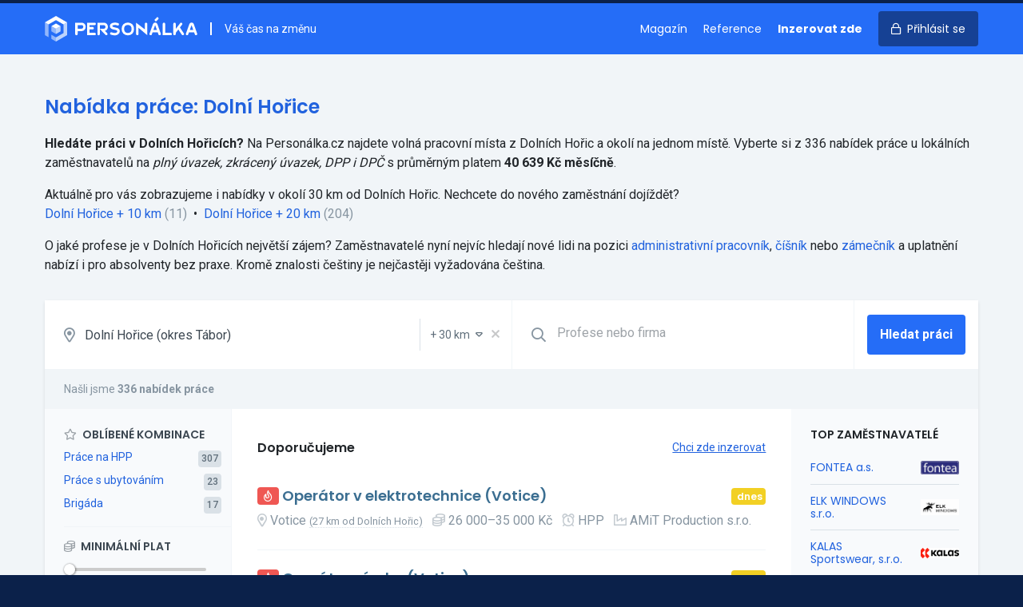

--- FILE ---
content_type: text/html; charset=UTF-8
request_url: https://personalka.cz/prace/jihocesky-kraj/tabor/552241-dolni-horice
body_size: 194740
content:
<!doctype html>
<html lang="cs">
<head>
    <meta charset="UTF-8">
    <meta http-equiv="X-UA-Compatible" content="ie=edge">
    <title>Nabídka práce Dolní Hořice | Volná místa v Dolních Hořicích - Personálka.cz</title>
    <meta name="description" content="Aktuální volná místa v lokalitě Dolní Hořice. ⭐ Pracovní nabídky na HPP, DPP i DPČ. Přímé kontakty na zaměstnavatele.">
    <link rel="stylesheet" href="/css/app.css?id=62fcfd02527ed2e2b3cc" media="screen,print">
    <link rel="preconnect" href="https://fonts.gstatic.com">
    <link rel="preconnect" href="https://www.googletagmanager.com">
    <link
        href="https://fonts.googleapis.com/css?family=Roboto:400,500,700|Poppins:400,600,700&amp;subset=latin-ext&display=swap"
        rel="stylesheet">
    <meta name="csrf-token" content="5fNrscxidasJrSllDf2L9l8OgL3w0Noy8UPhKQLZ">
    <meta name="csrf-param" content="_token">
    <meta name="format-detection" content="telephone=no">
    <meta name="viewport"
          content="width=device-width, user-scalable=no, initial-scale=0.85, maximum-scale=0.85, minimum-scale=0.85">
    <!-- Google Tag Manager -->
    <script>(function (w, d, s, l, i) {
            w[l] = w[l] || [];
            w[l].push({
                'gtm.start':
                    new Date().getTime(), event: 'gtm.js'
            });
            var f = d.getElementsByTagName(s)[0],
                j = d.createElement(s), dl = l != 'dataLayer' ? '&l=' + l : '';
            j.async = true;
            j.src =
                'https://www.googletagmanager.com/gtm.js?id=' + i + dl;
            f.parentNode.insertBefore(j, f);
        })(window, document, 'script', 'dataLayer', 'GTM-PB5TS5J');</script>
    <!-- End Google Tag Manager -->

        <script src="/js/combined.js?id=0b1c0068b96bc80d5a19"></script>

        <style>
        [v-cloak] {
            display: none
        }
    </style>

    <meta name="turbolinks-cache-control" content="no-cache">

    <link rel="icon" type="image/png" sizes="16x16" href="/favicons/favicon-16x16.png">
    <link rel="icon" type="image/png" sizes="32x32" href="/favicons/favicon-32x32.png">
    <link rel="icon" type="image/png" sizes="64x64" href="/favicons/favicon-64x64.png">

    <link rel="apple-touch-icon" sizes="57x57" href="/favicons/apple-touch-icon-57x57.png">
    <link rel="apple-touch-icon" sizes="76x76" href="/favicons/apple-touch-icon-76x76.png">
    <link rel="apple-touch-icon" sizes="120x120" href="/favicons/apple-touch-icon-120x120.png">
    <link rel="apple-touch-icon" sizes="152x152" href="/favicons/apple-touch-icon-152x152.png">
    <link rel="apple-touch-icon" sizes="167x167" href="/favicons/apple-touch-icon-167x167.png">
    <link rel="apple-touch-icon" sizes="180x180" href="/favicons/apple-touch-icon-180x180.png">

    <meta name="apple-mobile-web-app-title" content="Personálka.cz">

    <script>
        window.captchaSiteKey = '6LfUdjIUAAAAALxBDzn5rKpbp1kPowDZQX0d7vxK';
    </script>

</head>
<body class="font-sans flex flex-col h-full text-black bg-blue-darkest">
<!-- Google Tag Manager (noscript) -->
<noscript>
    <iframe src="https://www.googletagmanager.com/ns.html?id=GTM-PB5TS5J"
            height="0" width="0" style="display:none;visibility:hidden"></iframe>
</noscript>
<!-- End Google Tag Manager (noscript) -->
    <div id="app">
                <div class="bg-grey-lighter">
                <div class="bg-blue">
        <header class="relative border-t-4 border-blue-darkest print:hidden">
    <div class="container mx-auto">
        <div class="flex py-4 items-center overflow-hidden">
            <a class="" href="https://personalka.cz">
                <img style="width: 191px; vertical-align: bottom;" class="h-8" src="https://personalka.cz/images/logo-white.svg" alt="logo"></a>
            <div class="hidden lg:block flex-1 pl-4 ml-4 text-sm text-white border-l-2 border-white">
                Váš čas na změnu
            </div>

            <div class="lg:hidden flex-1">

            </div>

            <nav>
                <ul class="list-reset text-sm font-heading">
                                            <li class="hidden md:inline"><a
                                class="no-underline mr-4 text-white hover:text-blue-light hover:text-white"
                                href="https://magazin.personalka.cz" title="Magazín o práci a lidech">Magazín</a></li>
                        <li class="hidden md:inline"><a
                                class="no-underline mr-4 text-white hover:text-blue-light hover:text-white"
                                href="https://personalka.cz/reference" title="Reference a zkušenosti zákazníků">Reference</a></li>
                        <li class="inline"><a
                                class="no-underline mr-4 text-white font-bold hover:text-blue-light hover:text-white"
                                href="https://personalka.cz/inzerce" title="Nabídka inzerce práce">Inzerovat zde</a></li>
                        <li class="inline"><a
                                class="no-underline px-4 py-3 rounded bg-blue-darker text-white hover:no-underline hover:bg-blue-darkest hover:shadow"
                                href="https://personalka.cz/prihlaseni">
                                <i class="far fa-lock md:mr-1"></i>
                                <span class="hidden md:inline">Přihlásit se</span></a></li>
                                    </ul>
            </nav>
        </div>
    </div>
</header>
    </div>

    <div class="container mx-auto">
            </div>

    <div class="bg-grey-lighter">

        <form method="GET" action="https://personalka.cz/vyhledat" v-submit-onchange>
            <div class="container mx-auto py-12">

                <div class="leading-normal mb-8">
            <h1 class="text-2xl mb-4 text-blue-dark">Nabídka práce: Dolní Hořice</h1>

            <p>
                <strong>Hledáte práci v Dolních Hořicích?</strong> Na&nbsp;Personálka.cz
                najdete volná pracovní místa z
                Dolních Hořic a&nbsp;okolí na&nbsp;jednom místě.
                Vyberte si z&nbsp;336 nabídek práce
                u&nbsp;lokálních zaměstnavatelů na <em>plný úvazek, zkrácený úvazek, DPP i DPČ</em>  s&nbsp;průměrným platem <strong>40 639 Kč měsíčně</strong>.
            </p>

                        <p class="mt-4">
                Aktuálně pro&nbsp;vás zobrazujeme i&nbsp;nabídky v&nbsp;okolí 30&nbsp;km od&nbsp;Dolních Hořic. Nechcete do&nbsp;nového zaměstnání dojíždět?
            </p>

            <p>
                                                                                <a href="https://personalka.cz/vyhledat?filters%5Blocality%5D=1928&amp;filters%5Bgeo%5D=10">Dolní Hořice&nbsp;+&nbsp;10&nbsp;km</a>&nbsp;<span class="text-grey-dark">(11)</span>
                    
                                            <span class="inline-block mx-1">&bull;</span>
                                                                                                    <a href="https://personalka.cz/vyhledat?filters%5Blocality%5D=1928&amp;filters%5Bgeo%5D=20">Dolní Hořice&nbsp;+&nbsp;20&nbsp;km</a>&nbsp;<span class="text-grey-dark">(204)</span>
                    
                                                </p>

                                                <p class="mt-4">
                O&nbsp;jaké profese je v Dolních Hořicích
                největší zájem? Zaměstnavatelé nyní nejvíc hledají nové lidi na pozici
                <a href="https://personalka.cz/prace/administrativni-pracovnik/jihocesky-kraj/tabor/552241-dolni-horice">administrativní pracovník</a>, <a href="https://personalka.cz/prace/cisnik/jihocesky-kraj/tabor/552241-dolni-horice">číšník</a> nebo <a href="https://personalka.cz/prace/zamecnik/jihocesky-kraj/tabor/552241-dolni-horice">zámečník</a>
                a&nbsp;uplatnění nabízí i&nbsp;pro absolventy bez praxe.
                                Kromě znalosti češtiny je nejčastěji vyžadována čeština.
                            </p>
            
                    </div>
        
    
                <div class="shadow">
                    <div class="flex flex-wrap bg-white border-b border-grey-lighter relative">

                        <div class="flex flex-1 border-b border-grey-lighter lg:border-0">
                            <label for="location" class="flex items-center text-grey-dark text-lg pl-6">
                                <i class="far fa-map-marker-alt"></i>
                            </label>

                            <locality-select value="1928" name="filters[locality]"
                                             placeholder="Lokalita"
                                             name-geo="filters[geo]"
                                             value-geo="30"
                                             :items='[{"id":6353,"name":"Hlavn\u00ed m\u011bsto Praha","type":"region","gps":null,"parent":"Praha"},{"id":1661,"name":"Jiho\u010desk\u00fd kraj","type":"region","gps":null,"parent":"Jihoz\u00e1pad"},{"id":2802,"name":"Jihomoravsk\u00fd kraj","type":"region","gps":null,"parent":"Jihov\u00fdchod"},{"id":2,"name":"Karlovarsk\u00fd kraj","type":"region","gps":null,"parent":"Severoz\u00e1pad"},{"id":3482,"name":"Kraj Vyso\u010dina","type":"region","gps":null,"parent":"Jihov\u00fdchod"},{"id":4193,"name":"Kr\u00e1lov\u00e9hradeck\u00fd kraj","type":"region","gps":null,"parent":"Severov\u00fdchod"},{"id":5103,"name":"Libereck\u00fd kraj","type":"region","gps":null,"parent":"Severov\u00fdchod"},{"id":5324,"name":"Moravskoslezsk\u00fd kraj","type":"region","gps":null,"parent":"Moravskoslezsko"},{"id":5632,"name":"Olomouck\u00fd kraj","type":"region","gps":null,"parent":"St\u0159edn\u00ed Morava"},{"id":4647,"name":"Pardubick\u00fd kraj","type":"region","gps":null,"parent":"Severov\u00fdchod"},{"id":2293,"name":"Plze\u0148sk\u00fd kraj","type":"region","gps":null,"parent":"Jihoz\u00e1pad"},{"id":503,"name":"St\u0159edo\u010desk\u00fd kraj","type":"region","gps":null,"parent":"St\u0159edn\u00ed \u010cechy"},{"id":140,"name":"\u00dasteck\u00fd kraj","type":"region","gps":null,"parent":"Severoz\u00e1pad"},{"id":6040,"name":"Zl\u00ednsk\u00fd kraj","type":"region","gps":null,"parent":"St\u0159edn\u00ed Morava"},{"id":1186,"name":"okres Bene\u0161ov","type":"district","gps":null,"parent":"St\u0159edo\u010desk\u00fd kraj"},{"id":915,"name":"okres Beroun","type":"district","gps":null,"parent":"St\u0159edo\u010desk\u00fd kraj"},{"id":2803,"name":"okres Blansko","type":"district","gps":null,"parent":"Jihomoravsk\u00fd kraj"},{"id":3480,"name":"okres Brno-m\u011bsto","type":"district","gps":null,"parent":"Jihomoravsk\u00fd kraj"},{"id":3003,"name":"okres Brno-venkov","type":"district","gps":null,"parent":"Jihomoravsk\u00fd kraj"},{"id":5398,"name":"okres Brunt\u00e1l","type":"district","gps":null,"parent":"Moravskoslezsk\u00fd kraj"},{"id":3335,"name":"okres B\u0159eclav","type":"district","gps":null,"parent":"Jihomoravsk\u00fd kraj"},{"id":5205,"name":"okres \u010cesk\u00e1 L\u00edpa","type":"district","gps":null,"parent":"Libereck\u00fd kraj"},{"id":1662,"name":"okres \u010cesk\u00e9 Bud\u011bjovice","type":"district","gps":null,"parent":"Jiho\u010desk\u00fd kraj"},{"id":2245,"name":"okres \u010cesk\u00fd Krumlov","type":"district","gps":null,"parent":"Jiho\u010desk\u00fd kraj"},{"id":141,"name":"okres D\u011b\u010d\u00edn","type":"district","gps":null,"parent":"\u00dasteck\u00fd kraj"},{"id":2294,"name":"okres Doma\u017elice","type":"district","gps":null,"parent":"Plze\u0148sk\u00fd kraj"},{"id":5466,"name":"okres Fr\u00fddek-M\u00edstek","type":"district","gps":null,"parent":"Moravskoslezsk\u00fd kraj"},{"id":3896,"name":"okres Havl\u00ed\u010dk\u016fv Brod","type":"district","gps":null,"parent":"Kraj Vyso\u010dina"},{"id":2920,"name":"okres Hodon\u00edn","type":"district","gps":null,"parent":"Jihomoravsk\u00fd kraj"},{"id":4354,"name":"okres Hradec Kr\u00e1lov\u00e9","type":"district","gps":null,"parent":"Kr\u00e1lov\u00e9hradeck\u00fd kraj"},{"id":60,"name":"okres Cheb","type":"district","gps":null,"parent":"Karlovarsk\u00fd kraj"},{"id":327,"name":"okres Chomutov","type":"district","gps":null,"parent":"\u00dasteck\u00fd kraj"},{"id":4994,"name":"okres Chrudim","type":"district","gps":null,"parent":"Pardubick\u00fd kraj"},{"id":5104,"name":"okres Jablonec nad Nisou","type":"district","gps":null,"parent":"Libereck\u00fd kraj"},{"id":5830,"name":"okres Jesen\u00edk","type":"district","gps":null,"parent":"Olomouck\u00fd kraj"},{"id":4459,"name":"okres Ji\u010d\u00edn","type":"district","gps":null,"parent":"Kr\u00e1lov\u00e9hradeck\u00fd kraj"},{"id":3604,"name":"okres Jihlava","type":"district","gps":null,"parent":"Kraj Vyso\u010dina"},{"id":2025,"name":"okres Jind\u0159ich\u016fv Hradec","type":"district","gps":null,"parent":"Jiho\u010desk\u00fd kraj"},{"id":3,"name":"okres Karlovy Vary","type":"district","gps":null,"parent":"Karlovarsk\u00fd kraj"},{"id":5325,"name":"okres Karvin\u00e1","type":"district","gps":null,"parent":"Moravskoslezsk\u00fd kraj"},{"id":1085,"name":"okres Kladno","type":"district","gps":null,"parent":"St\u0159edo\u010desk\u00fd kraj"},{"id":2478,"name":"okres Klatovy","type":"district","gps":null,"parent":"Plze\u0148sk\u00fd kraj"},{"id":825,"name":"okres Kol\u00edn","type":"district","gps":null,"parent":"St\u0159edo\u010desk\u00fd kraj"},{"id":6120,"name":"okres Krom\u011b\u0159\u00ed\u017e","type":"district","gps":null,"parent":"Zl\u00ednsk\u00fd kraj"},{"id":504,"name":"okres Kutn\u00e1 Hora","type":"district","gps":null,"parent":"St\u0159edo\u010desk\u00fd kraj"},{"id":5263,"name":"okres Liberec","type":"district","gps":null,"parent":"Libereck\u00fd kraj"},{"id":221,"name":"okres Litom\u011b\u0159ice","type":"district","gps":null,"parent":"\u00dasteck\u00fd kraj"},{"id":407,"name":"okres Louny","type":"district","gps":null,"parent":"\u00dasteck\u00fd kraj"},{"id":1590,"name":"okres M\u011bln\u00edk","type":"district","gps":null,"parent":"St\u0159edo\u010desk\u00fd kraj"},{"id":704,"name":"okres Mlad\u00e1 Boleslav","type":"district","gps":null,"parent":"St\u0159edo\u010desk\u00fd kraj"},{"id":194,"name":"okres Most","type":"district","gps":null,"parent":"\u00dasteck\u00fd kraj"},{"id":4194,"name":"okres N\u00e1chod","type":"district","gps":null,"parent":"Kr\u00e1lov\u00e9hradeck\u00fd kraj"},{"id":5343,"name":"okres Nov\u00fd Ji\u010d\u00edn","type":"district","gps":null,"parent":"Moravskoslezsk\u00fd kraj"},{"id":1301,"name":"okres Nymburk","type":"district","gps":null,"parent":"St\u0159edo\u010desk\u00fd kraj"},{"id":5731,"name":"okres Olomouc","type":"district","gps":null,"parent":"Olomouck\u00fd kraj"},{"id":5539,"name":"okres Opava","type":"district","gps":null,"parent":"Moravskoslezsk\u00fd kraj"},{"id":5617,"name":"okres Ostrava-m\u011bsto","type":"district","gps":null,"parent":"Moravskoslezsk\u00fd kraj"},{"id":4881,"name":"okres Pardubice","type":"district","gps":null,"parent":"Pardubick\u00fd kraj"},{"id":3483,"name":"okres Pelh\u0159imov","type":"district","gps":null,"parent":"Kraj Vyso\u010dina"},{"id":1772,"name":"okres P\u00edsek","type":"district","gps":null,"parent":"Jiho\u010desk\u00fd kraj"},{"id":2694,"name":"okres Plze\u0148-jih","type":"district","gps":null,"parent":"Plze\u0148sk\u00fd kraj"},{"id":2785,"name":"okres Plze\u0148-m\u011bsto","type":"district","gps":null,"parent":"Plze\u0148sk\u00fd kraj"},{"id":2379,"name":"okres Plze\u0148-sever","type":"district","gps":null,"parent":"Plze\u0148sk\u00fd kraj"},{"id":6354,"name":"okres Praha","type":"district","gps":null,"parent":"Hlavn\u00ed m\u011bsto Praha"},{"id":593,"name":"okres Praha-v\u00fdchod","type":"district","gps":null,"parent":"St\u0159edo\u010desk\u00fd kraj"},{"id":1510,"name":"okres Praha-z\u00e1pad","type":"district","gps":null,"parent":"St\u0159edo\u010desk\u00fd kraj"},{"id":1848,"name":"okres Prachatice","type":"district","gps":null,"parent":"Jiho\u010desk\u00fd kraj"},{"id":5633,"name":"okres Prost\u011bjov","type":"district","gps":null,"parent":"Olomouck\u00fd kraj"},{"id":5855,"name":"okres P\u0159erov","type":"district","gps":null,"parent":"Olomouck\u00fd kraj"},{"id":1389,"name":"okres P\u0159\u00edbram","type":"district","gps":null,"parent":"St\u0159edo\u010desk\u00fd kraj"},{"id":1001,"name":"okres Rakovn\u00edk","type":"district","gps":null,"parent":"St\u0159edo\u010desk\u00fd kraj"},{"id":2625,"name":"okres Rokycany","type":"district","gps":null,"parent":"Plze\u0148sk\u00fd kraj"},{"id":4273,"name":"okres Rychnov nad Kn\u011b\u017enou","type":"district","gps":null,"parent":"Kr\u00e1lov\u00e9hradeck\u00fd kraj"},{"id":5139,"name":"okres Semily","type":"district","gps":null,"parent":"Libereck\u00fd kraj"},{"id":101,"name":"okres Sokolov","type":"district","gps":null,"parent":"Karlovarsk\u00fd kraj"},{"id":2132,"name":"okres Strakonice","type":"district","gps":null,"parent":"Jiho\u010desk\u00fd kraj"},{"id":4764,"name":"okres Svitavy","type":"district","gps":null,"parent":"Pardubick\u00fd kraj"},{"id":5961,"name":"okres \u0160umperk","type":"district","gps":null,"parent":"Olomouck\u00fd kraj"},{"id":1914,"name":"okres T\u00e1bor","type":"district","gps":null,"parent":"Jiho\u010desk\u00fd kraj"},{"id":2573,"name":"okres Tachov","type":"district","gps":null,"parent":"Plze\u0148sk\u00fd kraj"},{"id":372,"name":"okres Teplice","type":"district","gps":null,"parent":"\u00dasteck\u00fd kraj"},{"id":4571,"name":"okres Trutnov","type":"district","gps":null,"parent":"Kr\u00e1lov\u00e9hradeck\u00fd kraj"},{"id":3728,"name":"okres T\u0159eb\u00ed\u010d","type":"district","gps":null,"parent":"Kraj Vyso\u010dina"},{"id":6041,"name":"okres Uhersk\u00e9 Hradi\u0161t\u011b","type":"district","gps":null,"parent":"Zl\u00ednsk\u00fd kraj"},{"id":478,"name":"okres \u00dast\u00ed nad Labem","type":"district","gps":null,"parent":"\u00dasteck\u00fd kraj"},{"id":4648,"name":"okres \u00dast\u00ed nad Orlic\u00ed","type":"district","gps":null,"parent":"Pardubick\u00fd kraj"},{"id":6290,"name":"okres Vset\u00edn","type":"district","gps":null,"parent":"Zl\u00ednsk\u00fd kraj"},{"id":3399,"name":"okres Vy\u0161kov","type":"district","gps":null,"parent":"Jihomoravsk\u00fd kraj"},{"id":6200,"name":"okres Zl\u00edn","type":"district","gps":null,"parent":"Zl\u00ednsk\u00fd kraj"},{"id":3190,"name":"okres Znojmo","type":"district","gps":null,"parent":"Jihomoravsk\u00fd kraj"},{"id":4017,"name":"okres \u017d\u010f\u00e1r nad S\u00e1zavou","type":"district","gps":null,"parent":"Kraj Vyso\u010dina"},{"id":4,"name":"Abertamy","type":"city","gps":{"lat":50.368855,"lng":12.818377},"parent":"Karlovy Vary"},{"id":1663,"name":"Adamov","type":"city","gps":{"lat":49.000624,"lng":14.539603},"parent":"\u010cesk\u00e9 Bud\u011bjovice"},{"id":2804,"name":"Adamov","type":"city","gps":{"lat":49.295708,"lng":16.663955},"parent":"Blansko"},{"id":505,"name":"Adamov","type":"city","gps":{"lat":49.857917,"lng":15.409018},"parent":"Kutn\u00e1 Hora"},{"id":4195,"name":"Adr\u0161pach","type":"city","gps":{"lat":50.624387,"lng":16.083501},"parent":"N\u00e1chod"},{"id":4649,"name":"Albrechtice","type":"city","gps":{"lat":49.927643,"lng":16.644801},"parent":"\u00dast\u00ed nad Orlic\u00ed"},{"id":5326,"name":"Albrechtice","type":"city","gps":{"lat":49.786552,"lng":18.524545},"parent":"Karvin\u00e1"},{"id":4274,"name":"Albrechtice nad Orlic\u00ed","type":"city","gps":{"lat":50.139886,"lng":16.064472},"parent":"Rychnov nad Kn\u011b\u017enou"},{"id":1773,"name":"Albrechtice nad Vltavou","type":"city","gps":{"lat":49.253337,"lng":14.302929},"parent":"P\u00edsek"},{"id":5105,"name":"Albrechtice v Jizersk\u00fdch hor\u00e1ch","type":"city","gps":{"lat":50.7624,"lng":15.275813},"parent":"Jablonec nad Nisou"},{"id":5344,"name":"Albrechti\u010dky","type":"city","gps":{"lat":49.70179,"lng":18.095627},"parent":"Nov\u00fd Ji\u010d\u00edn"},{"id":5634,"name":"Alojzov","type":"city","gps":{"lat":49.423541,"lng":17.041589},"parent":"Prost\u011bjov"},{"id":5,"name":"And\u011blsk\u00e1 Hora","type":"city","gps":{"lat":50.20449,"lng":12.962918},"parent":"Karlovy Vary"},{"id":5399,"name":"And\u011blsk\u00e1 Hora","type":"city","gps":{"lat":50.060911,"lng":17.389192},"parent":"Brunt\u00e1l"},{"id":4650,"name":"Anensk\u00e1 Stud\u00e1nka","type":"city","gps":{"lat":49.849856,"lng":16.54033},"parent":"\u00dast\u00ed nad Orlic\u00ed"},{"id":2921,"name":"Archlebov","type":"city","gps":{"lat":49.043689,"lng":17.004911},"parent":"Hodon\u00edn"},{"id":3484,"name":"Arne\u0161tovice","type":"city","gps":{"lat":49.53161,"lng":15.117873},"parent":"Pelh\u0159imov"},{"id":3605,"name":"Arnolec","type":"city","gps":{"lat":49.436298,"lng":15.823702},"parent":"Jihlava"},{"id":142,"name":"Arnoltice","type":"city","gps":{"lat":50.837124,"lng":14.264055},"parent":"D\u011b\u010d\u00edn"},{"id":61,"name":"A\u0161","type":"city","gps":{"lat":50.223983,"lng":12.195113},"parent":"Cheb"},{"id":4355,"name":"Babice","type":"city","gps":{"lat":50.192196,"lng":15.585617},"parent":"Hradec Kr\u00e1lov\u00e9"},{"id":1849,"name":"Babice","type":"city","gps":{"lat":49.024865,"lng":14.237677},"parent":"Prachatice"},{"id":594,"name":"Babice","type":"city","gps":{"lat":50.008089,"lng":14.715907},"parent":"Praha-v\u00fdchod"},{"id":5732,"name":"Babice","type":"city","gps":{"lat":49.737929,"lng":17.260966},"parent":"Olomouc"},{"id":3729,"name":"Babice","type":"city","gps":{"lat":49.135413,"lng":15.770586},"parent":"T\u0159eb\u00ed\u010d"},{"id":6042,"name":"Babice","type":"city","gps":{"lat":49.123859,"lng":17.476827},"parent":"Uhersk\u00e9 Hradi\u0161t\u011b"},{"id":3004,"name":"Babice nad Svitavou","type":"city","gps":{"lat":49.283402,"lng":16.696235},"parent":"Brno-venkov"},{"id":3005,"name":"Babice u Rosic","type":"city","gps":{"lat":49.173078,"lng":16.358273},"parent":"Brno-venkov"},{"id":2295,"name":"Babylon","type":"city","gps":{"lat":49.398761,"lng":12.862893},"parent":"Doma\u017elice"},{"id":3485,"name":"B\u00e1covice","type":"city","gps":{"lat":49.455771,"lng":15.158118},"parent":"Pelh\u0159imov"},{"id":4460,"name":"Ba\u010dalky","type":"city","gps":{"lat":50.385047,"lng":15.15353},"parent":"Ji\u010d\u00edn"},{"id":4275,"name":"Ba\u010det\u00edn","type":"city","gps":{"lat":50.299877,"lng":16.233416},"parent":"Rychnov nad Kn\u011b\u017enou"},{"id":3730,"name":"Ba\u010dice","type":"city","gps":{"lat":49.081736,"lng":16.027802},"parent":"T\u0159eb\u00ed\u010d"},{"id":3897,"name":"Ba\u010dkov","type":"city","gps":{"lat":49.735384,"lng":15.462118},"parent":"Havl\u00ed\u010dk\u016fv Brod"},{"id":3731,"name":"Ba\u010dkovice","type":"city","gps":{"lat":48.965699,"lng":15.589},"parent":"T\u0159eb\u00ed\u010d"},{"id":705,"name":"Bakov nad Jizerou","type":"city","gps":{"lat":50.482406,"lng":14.941596},"parent":"Mlad\u00e1 Boleslav"},{"id":4018,"name":"Baliny","type":"city","gps":{"lat":49.332666,"lng":15.952501},"parent":"\u017d\u010f\u00e1r nad S\u00e1zavou"},{"id":1915,"name":"Balkova Lhota","type":"city","gps":{"lat":49.452124,"lng":14.608319},"parent":"T\u00e1bor"},{"id":4765,"name":"Ban\u00edn","type":"city","gps":{"lat":49.665712,"lng":16.46203},"parent":"Svitavy"},{"id":6043,"name":"B\u00e1nov","type":"city","gps":{"lat":48.988113,"lng":17.717631},"parent":"Uhersk\u00e9 Hradi\u0161t\u011b"},{"id":2026,"name":"B\u00e1\u0148ovice","type":"city","gps":{"lat":49.011855,"lng":15.49034},"parent":"Jind\u0159ich\u016fv Hradec"},{"id":3191,"name":"Bantice","type":"city","gps":{"lat":48.883187,"lng":16.182493},"parent":"Znojmo"},{"id":4356,"name":"Barchov","type":"city","gps":{"lat":50.197698,"lng":15.56774},"parent":"Hradec Kr\u00e1lov\u00e9"},{"id":4882,"name":"Barchov","type":"city","gps":{"lat":49.999411,"lng":15.68091},"parent":"Pardubice"},{"id":826,"name":"Barchovice","type":"city","gps":{"lat":49.944355,"lng":14.969206},"parent":"Kol\u00edn"},{"id":5345,"name":"Barto\u0161ovice","type":"city","gps":{"lat":49.66894,"lng":18.054715},"parent":"Nov\u00fd Ji\u010d\u00edn"},{"id":4276,"name":"Barto\u0161ovice v Orlick\u00fdch hor\u00e1ch","type":"city","gps":{"lat":50.16408,"lng":16.547862},"parent":"Rychnov nad Kn\u011b\u017enou"},{"id":3898,"name":"Bartou\u0161ov","type":"city","gps":{"lat":49.601128,"lng":15.618547},"parent":"Havl\u00ed\u010dk\u016fv Brod"},{"id":6121,"name":"Ba\u0159ice-Velk\u00e9 T\u011b\u0161any","type":"city","gps":{"lat":49.245527,"lng":17.426201},"parent":"Krom\u011b\u0159\u00ed\u017e"},{"id":5467,"name":"Ba\u0161ka","type":"city","gps":{"lat":49.645943,"lng":18.372443},"parent":"Fr\u00fddek-M\u00edstek"},{"id":4461,"name":"Ba\u0161nice","type":"city","gps":{"lat":50.334576,"lng":15.605129},"parent":"Ji\u010d\u00edn"},{"id":595,"name":"Ba\u0161\u0165","type":"city","gps":{"lat":50.205242,"lng":14.477405},"parent":"Praha-v\u00fdchod"},{"id":3606,"name":"Batelov","type":"city","gps":{"lat":49.290179,"lng":15.410734},"parent":"Jihlava"},{"id":4572,"name":"Bat\u0148ovice","type":"city","gps":{"lat":50.517692,"lng":16.03674},"parent":"Trutnov"},{"id":2133,"name":"Bavorov","type":"city","gps":{"lat":49.121951,"lng":14.079028},"parent":"Strakonice"},{"id":3336,"name":"Bavory","type":"city","gps":{"lat":48.834789,"lng":16.622349},"parent":"B\u0159eclav"},{"id":916,"name":"Bavoryn\u011b","type":"city","gps":{"lat":49.895907,"lng":13.961126},"parent":"Beroun"},{"id":2380,"name":"Bden\u011bves","type":"city","gps":{"lat":49.76964,"lng":13.235291},"parent":"Plze\u0148-sever"},{"id":1002,"name":"Bd\u00edn","type":"city","gps":{"lat":50.214245,"lng":13.858851},"parent":"Rakovn\u00edk"},{"id":1916,"name":"Be\u010dice","type":"city","gps":{"lat":49.381437,"lng":14.539787},"parent":"T\u00e1bor"},{"id":1664,"name":"Be\u010dice","type":"city","gps":{"lat":49.215784,"lng":14.501318},"parent":"\u010cesk\u00e9 Bud\u011bjovice"},{"id":195,"name":"Be\u010dov","type":"city","gps":{"lat":50.449824,"lng":13.717955},"parent":"Most"},{"id":6,"name":"Be\u010dov nad Teplou","type":"city","gps":{"lat":50.083561,"lng":12.838429},"parent":"Karlovy Vary"},{"id":827,"name":"Be\u010dv\u00e1ry","type":"city","gps":{"lat":49.956809,"lng":15.079916},"parent":"Kol\u00edn"},{"id":5635,"name":"Bediho\u0161\u0165","type":"city","gps":{"lat":49.448359,"lng":17.166534},"parent":"Prost\u011bjov"},{"id":2027,"name":"Bedn\u00e1rec","type":"city","gps":{"lat":49.195339,"lng":15.093296},"parent":"Jind\u0159ich\u016fv Hradec"},{"id":2028,"name":"Bedn\u00e1re\u010dek","type":"city","gps":{"lat":49.210179,"lng":15.144034},"parent":"Jind\u0159ich\u016fv Hradec"},{"id":5106,"name":"Bed\u0159ichov","type":"city","gps":{"lat":50.791188,"lng":15.142571},"parent":"Jablonec nad Nisou"},{"id":2805,"name":"Bed\u0159ichov","type":"city","gps":{"lat":49.461276,"lng":16.465422},"parent":"Blansko"},{"id":2479,"name":"B\u011bha\u0159ov","type":"city","gps":{"lat":49.344879,"lng":13.160291},"parent":"Klatovy"},{"id":3192,"name":"B\u011bha\u0159ovice","type":"city","gps":{"lat":49.004036,"lng":16.078723},"parent":"Znojmo"},{"id":4462,"name":"B\u011bchary","type":"city","gps":{"lat":50.31413,"lng":15.292617},"parent":"Ji\u010d\u00edn"},{"id":222,"name":"Bechl\u00edn","type":"city","gps":{"lat":50.416252,"lng":14.341026},"parent":"Litom\u011b\u0159ice"},{"id":1917,"name":"Bechyn\u011b","type":"city","gps":{"lat":49.295336,"lng":14.468202},"parent":"T\u00e1bor"},{"id":5140,"name":"B\u011bl\u00e1","type":"city","gps":{"lat":50.534417,"lng":15.445427},"parent":"Semily"},{"id":3899,"name":"B\u011bl\u00e1","type":"city","gps":{"lat":49.754546,"lng":15.240686},"parent":"Havl\u00ed\u010dk\u016fv Brod"},{"id":3486,"name":"B\u011bl\u00e1","type":"city","gps":{"lat":49.312617,"lng":15.260715},"parent":"Pelh\u0159imov"},{"id":5540,"name":"B\u011bl\u00e1","type":"city","gps":{"lat":49.972429,"lng":18.144995},"parent":"Opava"},{"id":2296,"name":"B\u011bl\u00e1 nad Radbuzou","type":"city","gps":{"lat":49.591261,"lng":12.717718},"parent":"Doma\u017elice"},{"id":4766,"name":"B\u011bl\u00e1 nad Svitavou","type":"city","gps":{"lat":49.640287,"lng":16.482734},"parent":"Svitavy"},{"id":706,"name":"B\u011bl\u00e1 pod Bezd\u011bzem","type":"city","gps":{"lat":50.501314,"lng":14.80429},"parent":"Mlad\u00e1 Boleslav"},{"id":5831,"name":"B\u011bl\u00e1 pod Prad\u011bdem","type":"city","gps":{"lat":50.164036,"lng":17.196677},"parent":"Jesen\u00edk"},{"id":4767,"name":"B\u011bl\u00e1 u Jev\u00ed\u010dka","type":"city","gps":{"lat":49.639593,"lng":16.646009},"parent":"Svitavy"},{"id":2134,"name":"B\u011bl\u010dice","type":"city","gps":{"lat":49.502517,"lng":13.875856},"parent":"Strakonice"},{"id":1086,"name":"B\u011ble\u010d","type":"city","gps":{"lat":50.056269,"lng":13.993082},"parent":"Kladno"},{"id":1918,"name":"B\u011ble\u010d","type":"city","gps":{"lat":49.543779,"lng":14.837357},"parent":"T\u00e1bor"},{"id":3006,"name":"B\u011ble\u010d","type":"city","gps":{"lat":49.434036,"lng":16.383235},"parent":"Brno-venkov"},{"id":4357,"name":"B\u011ble\u010d nad Orlic\u00ed","type":"city","gps":{"lat":50.198081,"lng":15.942805},"parent":"Hradec Kr\u00e1lov\u00e9"},{"id":5733,"name":"B\u011blkovice-La\u0161\u0165any","type":"city","gps":{"lat":49.668757,"lng":17.317289},"parent":"Olomouc"},{"id":1087,"name":"B\u011bloky","type":"city","gps":{"lat":50.131539,"lng":14.220862},"parent":"Kladno"},{"id":5856,"name":"B\u011blot\u00edn","type":"city","gps":{"lat":49.5913,"lng":17.806648},"parent":"P\u0159erov"},{"id":6201,"name":"B\u011blov","type":"city","gps":{"lat":49.21609,"lng":17.484879},"parent":"Zl\u00edn"},{"id":828,"name":"B\u011blu\u0161ice","type":"city","gps":{"lat":50.069172,"lng":15.322001},"parent":"Kol\u00edn"},{"id":196,"name":"B\u011blu\u0161ice","type":"city","gps":{"lat":50.449262,"lng":13.762928},"parent":"Most"},{"id":4358,"name":"Ben\u00e1tky","type":"city","gps":{"lat":50.310292,"lng":15.736096},"parent":"Hradec Kr\u00e1lov\u00e9"},{"id":4768,"name":"Ben\u00e1tky","type":"city","gps":{"lat":49.854287,"lng":16.326847},"parent":"Svitavy"},{"id":707,"name":"Ben\u00e1tky nad Jizerou","type":"city","gps":{"lat":50.289261,"lng":14.824612},"parent":"Mlad\u00e1 Boleslav"},{"id":5141,"name":"Benecko","type":"city","gps":{"lat":50.666433,"lng":15.548272},"parent":"Semily"},{"id":1187,"name":"Bene\u0161ov","type":"city","gps":{"lat":49.783882,"lng":14.68747},"parent":"Bene\u0161ov"},{"id":2806,"name":"Bene\u0161ov","type":"city","gps":{"lat":49.509531,"lng":16.770698},"parent":"Blansko"},{"id":2246,"name":"Bene\u0161ov nad \u010cernou","type":"city","gps":{"lat":48.729507,"lng":14.627471},"parent":"\u010cesk\u00fd Krumlov"},{"id":143,"name":"Bene\u0161ov nad Plou\u010dnic\u00ed","type":"city","gps":{"lat":50.741692,"lng":14.3125},"parent":"D\u011b\u010d\u00edn"},{"id":5142,"name":"Bene\u0161ov u Semil","type":"city","gps":{"lat":50.603258,"lng":15.368478},"parent":"Semily"},{"id":2574,"name":"Bene\u0161ovice","type":"city","gps":{"lat":49.726964,"lng":12.901799},"parent":"Tachov"},{"id":3732,"name":"Benetice","type":"city","gps":{"lat":49.297738,"lng":15.867436},"parent":"T\u0159eb\u00ed\u010d"},{"id":5857,"name":"Be\u0148ov","type":"city","gps":{"lat":49.41746,"lng":17.501452},"parent":"P\u0159erov"},{"id":506,"name":"Bernardov","type":"city","gps":{"lat":50.014231,"lng":15.398668},"parent":"Kutn\u00e1 Hora"},{"id":1188,"name":"Bernartice","type":"city","gps":{"lat":49.675666,"lng":15.129249},"parent":"Bene\u0161ov"},{"id":5832,"name":"Bernartice","type":"city","gps":{"lat":50.389907,"lng":17.078379},"parent":"Jesen\u00edk"},{"id":4573,"name":"Bernartice","type":"city","gps":{"lat":50.644783,"lng":15.965926},"parent":"Trutnov"},{"id":1774,"name":"Bernartice","type":"city","gps":{"lat":49.368999,"lng":14.381118},"parent":"P\u00edsek"},{"id":5346,"name":"Bernartice nad Odrou","type":"city","gps":{"lat":49.610207,"lng":17.947885},"parent":"Nov\u00fd Ji\u010d\u00edn"},{"id":917,"name":"Beroun","type":"city","gps":{"lat":49.967305,"lng":14.086384},"parent":"Beroun"},{"id":1302,"name":"B\u011brunice","type":"city","gps":{"lat":50.185843,"lng":15.333694},"parent":"Nymburk"},{"id":1088,"name":"Be\u0159ovice","type":"city","gps":{"lat":50.269119,"lng":14.12366},"parent":"Kladno"},{"id":2247,"name":"Besednice","type":"city","gps":{"lat":48.790089,"lng":14.556987},"parent":"\u010cesk\u00fd Krumlov"},{"id":4651,"name":"B\u011bstovice","type":"city","gps":{"lat":50.020237,"lng":16.211026},"parent":"\u00dast\u00ed nad Orlic\u00ed"},{"id":4995,"name":"B\u011bstvina","type":"city","gps":{"lat":49.837134,"lng":15.595868},"parent":"Chrudim"},{"id":2480,"name":"B\u011b\u0161iny","type":"city","gps":{"lat":49.301709,"lng":13.312677},"parent":"Klatovy"},{"id":918,"name":"B\u011b\u0161t\u00edn","type":"city","gps":{"lat":49.807406,"lng":14.01634},"parent":"Beroun"},{"id":4769,"name":"Bezd\u011b\u010d\u00ed u Trn\u00e1vky","type":"city","gps":{"lat":49.692503,"lng":16.763539},"parent":"Svitavy"},{"id":2135,"name":"Bezd\u011bdovice","type":"city","gps":{"lat":49.444294,"lng":13.880068},"parent":"Strakonice"},{"id":4883,"name":"Bezd\u011bkov","type":"city","gps":{"lat":50.008869,"lng":15.644768},"parent":"Pardubice"},{"id":3900,"name":"Bezd\u011bkov","type":"city","gps":{"lat":49.732931,"lng":15.730501},"parent":"Havl\u00ed\u010dk\u016fv Brod"},{"id":2626,"name":"Bezd\u011bkov","type":"city","gps":{"lat":49.824389,"lng":13.596645},"parent":"Rokycany"},{"id":2481,"name":"Bezd\u011bkov","type":"city","gps":{"lat":49.3795,"lng":13.297971},"parent":"Klatovy"},{"id":4196,"name":"Bezd\u011bkov nad Metuj\u00ed","type":"city","gps":{"lat":50.509838,"lng":16.229341},"parent":"N\u00e1chod"},{"id":1390,"name":"Bezd\u011bkov pod T\u0159em\u0161\u00ednem","type":"city","gps":{"lat":49.577203,"lng":13.878564},"parent":"P\u0159\u00edbram"},{"id":5206,"name":"Bezd\u011bz","type":"city","gps":{"lat":50.533742,"lng":14.722084},"parent":"\u010cesk\u00e1 L\u00edpa"},{"id":2575,"name":"Bezdru\u017eice","type":"city","gps":{"lat":49.906771,"lng":12.971351},"parent":"Tachov"},{"id":3193,"name":"Bezkov","type":"city","gps":{"lat":48.871321,"lng":15.951352},"parent":"Znojmo"},{"id":6122,"name":"Bezm\u011brov","type":"city","gps":{"lat":49.329903,"lng":17.334894},"parent":"Krom\u011b\u0159\u00ed\u017e"},{"id":708,"name":"Bezno","type":"city","gps":{"lat":50.367388,"lng":14.795726},"parent":"Mlad\u00e1 Boleslav"},{"id":5858,"name":"Bezuchov","type":"city","gps":{"lat":49.462827,"lng":17.608881},"parent":"P\u0159erov"},{"id":2381,"name":"Bezv\u011brov","type":"city","gps":{"lat":49.995118,"lng":13.059113},"parent":"Plze\u0148-sever"},{"id":5468,"name":"B\u00edl\u00e1","type":"city","gps":{"lat":49.442171,"lng":18.453037},"parent":"Fr\u00fddek-M\u00edstek"},{"id":5264,"name":"B\u00edl\u00e1","type":"city","gps":{"lat":50.664931,"lng":15.035522},"parent":"Liberec"},{"id":709,"name":"B\u00edl\u00e1 Hl\u00edna","type":"city","gps":{"lat":50.532604,"lng":14.925357},"parent":"Mlad\u00e1 Boleslav"},{"id":5734,"name":"B\u00edl\u00e1 Lhota","type":"city","gps":{"lat":49.709629,"lng":16.97518},"parent":"Olomouc"},{"id":4574,"name":"B\u00edl\u00e1 T\u0159eme\u0161n\u00e1","type":"city","gps":{"lat":50.444749,"lng":15.74112},"parent":"Trutnov"},{"id":5833,"name":"B\u00edl\u00e1 Voda","type":"city","gps":{"lat":50.442133,"lng":16.916515},"parent":"Jesen\u00edk"},{"id":5400,"name":"B\u00edl\u010dice","type":"city","gps":{"lat":49.869715,"lng":17.565611},"parent":"Brunt\u00e1l"},{"id":507,"name":"B\u00edl\u00e9 Podol\u00ed","type":"city","gps":{"lat":49.956586,"lng":15.491127},"parent":"Kutn\u00e1 Hora"},{"id":4575,"name":"B\u00edl\u00e9 Poli\u010dany","type":"city","gps":{"lat":50.390894,"lng":15.731985},"parent":"Trutnov"},{"id":328,"name":"B\u00edlence","type":"city","gps":{"lat":50.424657,"lng":13.50601},"parent":"Chomutov"},{"id":1089,"name":"B\u00edlichov","type":"city","gps":{"lat":50.262151,"lng":13.916459},"parent":"Kladno"},{"id":373,"name":"B\u00edlina","type":"city","gps":{"lat":50.548647,"lng":13.775459},"parent":"Teplice"},{"id":1189,"name":"B\u00edlkovice","type":"city","gps":{"lat":49.759822,"lng":14.861056},"parent":"Bene\u0161ov"},{"id":2382,"name":"B\u00edlov","type":"city","gps":{"lat":50.017964,"lng":13.42495},"parent":"Plze\u0148-sever"},{"id":5347,"name":"B\u00edlov","type":"city","gps":{"lat":49.73417,"lng":18.001712},"parent":"Nov\u00fd Ji\u010d\u00edn"},{"id":5348,"name":"B\u00edlovec","type":"city","gps":{"lat":49.756486,"lng":18.015919},"parent":"Nov\u00fd Ji\u010d\u00edn"},{"id":6044,"name":"B\u00edlovice","type":"city","gps":{"lat":49.099749,"lng":17.549716},"parent":"Uhersk\u00e9 Hradi\u0161t\u011b"},{"id":3007,"name":"B\u00edlovice nad Svitavou","type":"city","gps":{"lat":49.247178,"lng":16.672575},"parent":"Brno-venkov"},{"id":5636,"name":"B\u00edlovice-Lutot\u00edn","type":"city","gps":{"lat":49.511097,"lng":17.043319},"parent":"Prost\u011bjov"},{"id":2136,"name":"B\u00edlsko","type":"city","gps":{"lat":49.159145,"lng":14.059108},"parent":"Strakonice"},{"id":5735,"name":"B\u00edlsko","type":"city","gps":{"lat":49.644661,"lng":17.019776},"parent":"Olomouc"},{"id":4463,"name":"B\u00edlsko u Ho\u0159ic","type":"city","gps":{"lat":50.369489,"lng":15.600604},"parent":"Ji\u010d\u00edn"},{"id":3607,"name":"B\u00edl\u00fd K\u00e1men","type":"city","gps":{"lat":49.417417,"lng":15.560205},"parent":"Jihlava"},{"id":5265,"name":"B\u00edl\u00fd Kostel nad Nisou","type":"city","gps":{"lat":50.823246,"lng":14.924507},"parent":"Liberec"},{"id":5266,"name":"B\u00edl\u00fd Potok","type":"city","gps":{"lat":50.873842,"lng":15.222203},"parent":"Liberec"},{"id":4277,"name":"B\u00edl\u00fd \u00dajezd","type":"city","gps":{"lat":50.238541,"lng":16.22537},"parent":"Rychnov nad Kn\u011b\u017enou"},{"id":2482,"name":"Bi\u0159kov","type":"city","gps":{"lat":49.518156,"lng":13.230256},"parent":"Klatovy"},{"id":3008,"name":"Biskoupky","type":"city","gps":{"lat":49.097789,"lng":16.281386},"parent":"Brno-venkov"},{"id":5637,"name":"Biskupice","type":"city","gps":{"lat":49.459774,"lng":17.236699},"parent":"Prost\u011bjov"},{"id":6202,"name":"Biskupice","type":"city","gps":{"lat":49.083208,"lng":17.710527},"parent":"Zl\u00edn"},{"id":4996,"name":"Biskupice","type":"city","gps":{"lat":49.872861,"lng":15.512907},"parent":"Chrudim"},{"id":4770,"name":"Biskupice","type":"city","gps":{"lat":49.647572,"lng":16.758148},"parent":"Svitavy"},{"id":3733,"name":"Biskupice-Pulkov","type":"city","gps":{"lat":49.038255,"lng":16.009555},"parent":"T\u0159eb\u00ed\u010d"},{"id":710,"name":"B\u00edtouchov","type":"city","gps":{"lat":50.475882,"lng":14.889523},"parent":"Mlad\u00e1 Boleslav"},{"id":3194,"name":"B\u00edtov","type":"city","gps":{"lat":48.936395,"lng":15.729075},"parent":"Znojmo"},{"id":5349,"name":"B\u00edtov","type":"city","gps":{"lat":49.800422,"lng":18.047592},"parent":"Nov\u00fd Ji\u010d\u00edn"},{"id":4997,"name":"B\u00edtovany","type":"city","gps":{"lat":49.897307,"lng":15.86473},"parent":"Chrudim"},{"id":3608,"name":"B\u00edtov\u010dice","type":"city","gps":{"lat":49.368136,"lng":15.734153},"parent":"Jihlava"},{"id":408,"name":"Bitozeves","type":"city","gps":{"lat":50.37326,"lng":13.640793},"parent":"Louny"},{"id":3195,"name":"Blann\u00e9","type":"city","gps":{"lat":48.992037,"lng":15.883346},"parent":"Znojmo"},{"id":2807,"name":"Blansko","type":"city","gps":{"lat":49.36495,"lng":16.647855},"parent":"Blansko"},{"id":5207,"name":"Blatce","type":"city","gps":{"lat":50.502986,"lng":14.603251},"parent":"\u010cesk\u00e1 L\u00edpa"},{"id":5736,"name":"Blatec","type":"city","gps":{"lat":49.528444,"lng":17.238673},"parent":"Olomouc"},{"id":2137,"name":"Blatn\u00e1","type":"city","gps":{"lat":49.424993,"lng":13.881864},"parent":"Strakonice"},{"id":2383,"name":"Blatnice","type":"city","gps":{"lat":49.719824,"lng":13.156096},"parent":"Plze\u0148-sever"},{"id":3734,"name":"Blatnice","type":"city","gps":{"lat":49.070235,"lng":15.871431},"parent":"T\u0159eb\u00ed\u010d"},{"id":2922,"name":"Blatnice pod Svat\u00fdm Anton\u00ednkem","type":"city","gps":{"lat":48.946824,"lng":17.466069},"parent":"Hodon\u00edn"},{"id":2923,"name":"Blatni\u010dka","type":"city","gps":{"lat":48.935609,"lng":17.530151},"parent":"Hodon\u00edn"},{"id":329,"name":"Blatno","type":"city","gps":{"lat":50.511799,"lng":13.358172},"parent":"Chomutov"},{"id":409,"name":"Blatno","type":"city","gps":{"lat":50.097026,"lng":13.389809},"parent":"Louny"},{"id":6123,"name":"Blazice","type":"city","gps":{"lat":49.44257,"lng":17.645401},"parent":"Krom\u011b\u0159\u00ed\u017e"},{"id":2029,"name":"Bla\u017eejov","type":"city","gps":{"lat":49.142295,"lng":15.096553},"parent":"Jind\u0159ich\u016fv Hradec"},{"id":1190,"name":"Bla\u017eejovice","type":"city","gps":{"lat":49.619897,"lng":15.200036},"parent":"Bene\u0161ov"},{"id":2384,"name":"Bla\u017eim","type":"city","gps":{"lat":49.916024,"lng":13.047724},"parent":"Plze\u0148-sever"},{"id":410,"name":"Bla\u017eim","type":"city","gps":{"lat":50.40695,"lng":13.628683},"parent":"Louny"},{"id":4019,"name":"Bla\u017ekov","type":"city","gps":{"lat":49.473174,"lng":16.185267},"parent":"\u017d\u010f\u00e1r nad S\u00e1zavou"},{"id":3009,"name":"Bla\u017eovice","type":"city","gps":{"lat":49.165785,"lng":16.786216},"parent":"Brno-venkov"},{"id":4359,"name":"Ble\u0161no","type":"city","gps":{"lat":50.214011,"lng":15.930746},"parent":"Hradec Kr\u00e1lov\u00e9"},{"id":1090,"name":"Blevice","type":"city","gps":{"lat":50.209825,"lng":14.236267},"parent":"Kladno"},{"id":4020,"name":"Bl\u00edzkov","type":"city","gps":{"lat":49.400584,"lng":15.90881},"parent":"\u017d\u010f\u00e1r nad S\u00e1zavou"},{"id":2297,"name":"Bl\u00ed\u017eejov","type":"city","gps":{"lat":49.500115,"lng":12.989366},"parent":"Doma\u017elice"},{"id":5208,"name":"Bl\u00ed\u017eevedly","type":"city","gps":{"lat":50.608503,"lng":14.396598},"parent":"\u010cesk\u00e1 L\u00edpa"},{"id":3196,"name":"Bl\u00ed\u017ekovice","type":"city","gps":{"lat":48.999862,"lng":15.834918},"parent":"Znojmo"},{"id":2695,"name":"Blovice","type":"city","gps":{"lat":49.582303,"lng":13.540199},"parent":"Plze\u0148-jih"},{"id":411,"name":"Bl\u0161any","type":"city","gps":{"lat":50.217441,"lng":13.471313},"parent":"Louny"},{"id":412,"name":"Bl\u0161any u Loun","type":"city","gps":{"lat":50.347086,"lng":13.852757},"parent":"Louny"},{"id":3010,"name":"Blu\u010dina","type":"city","gps":{"lat":49.055066,"lng":16.644601},"parent":"Brno-venkov"},{"id":5962,"name":"Bludov","type":"city","gps":{"lat":49.941116,"lng":16.928111},"parent":"\u0160umperk"},{"id":508,"name":"Bludov","type":"city","gps":{"lat":49.807592,"lng":15.255286},"parent":"Kutn\u00e1 Hora"},{"id":1303,"name":"Bobnice","type":"city","gps":{"lat":50.219681,"lng":15.053622},"parent":"Nymburk"},{"id":4021,"name":"Bobrov\u00e1","type":"city","gps":{"lat":49.482402,"lng":16.118399},"parent":"\u017d\u010f\u00e1r nad S\u00e1zavou"},{"id":4022,"name":"Bobr\u016fvka","type":"city","gps":{"lat":49.44874,"lng":16.093912},"parent":"\u017d\u010f\u00e1r nad S\u00e1zavou"},{"id":5469,"name":"Bocanovice","type":"city","gps":{"lat":49.569174,"lng":18.738514},"parent":"Fr\u00fddek-M\u00edstek"},{"id":4464,"name":"Boh\u00e1\u0148ka","type":"city","gps":{"lat":50.365894,"lng":15.708485},"parent":"Ji\u010d\u00edn"},{"id":4360,"name":"Boharyn\u011b","type":"city","gps":{"lat":50.203911,"lng":15.630961},"parent":"Hradec Kr\u00e1lov\u00e9"},{"id":3400,"name":"Bohat\u00e9 M\u00e1lkovice","type":"city","gps":{"lat":49.189126,"lng":17.014284},"parent":"Vy\u0161kov"},{"id":5209,"name":"Bohatice","type":"city","gps":{"lat":50.669033,"lng":14.679426},"parent":"\u010cesk\u00e1 L\u00edpa"},{"id":4023,"name":"Bohdalec","type":"city","gps":{"lat":49.474379,"lng":16.05987},"parent":"\u017d\u010f\u00e1r nad S\u00e1zavou"},{"id":3401,"name":"Bohdalice-Pavlovice","type":"city","gps":{"lat":49.214143,"lng":17.030228},"parent":"Vy\u0161kov"},{"id":3487,"name":"Bohdal\u00edn","type":"city","gps":{"lat":49.307781,"lng":15.015943},"parent":"Pelh\u0159imov"},{"id":4024,"name":"Bohdalov","type":"city","gps":{"lat":49.480764,"lng":15.876542},"parent":"\u017d\u010f\u00e1r nad S\u00e1zavou"},{"id":2248,"name":"Bohdalovice","type":"city","gps":{"lat":48.74294,"lng":14.286864},"parent":"\u010cesk\u00fd Krumlov"},{"id":509,"name":"Bohdane\u010d","type":"city","gps":{"lat":49.778273,"lng":15.222656},"parent":"Kutn\u00e1 Hora"},{"id":4278,"name":"Bohda\u0161\u00edn","type":"city","gps":{"lat":50.338561,"lng":16.225153},"parent":"Rychnov nad Kn\u011b\u017enou"},{"id":5963,"name":"Bohd\u00edkov","type":"city","gps":{"lat":50.010058,"lng":16.904438},"parent":"\u0160umperk"},{"id":1391,"name":"Bohostice","type":"city","gps":{"lat":49.602243,"lng":14.138233},"parent":"P\u0159\u00edbram"},{"id":1850,"name":"Bohumilice","type":"city","gps":{"lat":49.09618,"lng":13.816441},"parent":"Prachatice"},{"id":5327,"name":"Bohum\u00edn","type":"city","gps":{"lat":49.904426,"lng":18.357074},"parent":"Karvin\u00e1"},{"id":1851,"name":"Bohunice","type":"city","gps":{"lat":49.132496,"lng":13.973287},"parent":"Prachatice"},{"id":4771,"name":"Bohu\u0148ov","type":"city","gps":{"lat":49.599198,"lng":16.463955},"parent":"Svitavy"},{"id":4025,"name":"Bohu\u0148ov","type":"city","gps":{"lat":49.560508,"lng":16.202547},"parent":"\u017d\u010f\u00e1r nad S\u00e1zavou"},{"id":5737,"name":"Bohu\u0148ovice","type":"city","gps":{"lat":49.663112,"lng":17.287037},"parent":"Olomouc"},{"id":4772,"name":"Bohu\u0148ovice","type":"city","gps":{"lat":49.907982,"lng":16.262964},"parent":"Svitavy"},{"id":5638,"name":"Bohuslavice","type":"city","gps":{"lat":49.620952,"lng":16.957654},"parent":"Prost\u011bjov"},{"id":3609,"name":"Bohuslavice","type":"city","gps":{"lat":49.14953,"lng":15.575917},"parent":"Jihlava"},{"id":5964,"name":"Bohuslavice","type":"city","gps":{"lat":49.826153,"lng":16.940636},"parent":"\u0160umperk"},{"id":4197,"name":"Bohuslavice","type":"city","gps":{"lat":50.312731,"lng":16.088688},"parent":"N\u00e1chod"},{"id":5541,"name":"Bohuslavice","type":"city","gps":{"lat":49.942415,"lng":18.128764},"parent":"Opava"},{"id":6203,"name":"Bohuslavice nad Vl\u00e1\u0159\u00ed","type":"city","gps":{"lat":49.090273,"lng":17.926421},"parent":"Zl\u00edn"},{"id":6204,"name":"Bohuslavice u Zl\u00edna","type":"city","gps":{"lat":49.163201,"lng":17.636864},"parent":"Zl\u00edn"},{"id":5859,"name":"Bohusl\u00e1vky","type":"city","gps":{"lat":49.555256,"lng":17.567886},"parent":"P\u0159erov"},{"id":3735,"name":"Bohu\u0161ice","type":"city","gps":{"lat":49.085207,"lng":15.852226},"parent":"T\u0159eb\u00ed\u010d"},{"id":5401,"name":"Bohu\u0161ov","type":"city","gps":{"lat":50.243389,"lng":17.713963},"parent":"Brunt\u00e1l"},{"id":223,"name":"Bohu\u0161ovice nad Oh\u0159\u00ed","type":"city","gps":{"lat":50.493264,"lng":14.150595},"parent":"Litom\u011b\u0159ice"},{"id":3197,"name":"Bohutice","type":"city","gps":{"lat":48.991375,"lng":16.357739},"parent":"Znojmo"},{"id":5965,"name":"Bohut\u00edn","type":"city","gps":{"lat":49.953611,"lng":16.882039},"parent":"\u0160umperk"},{"id":1392,"name":"Bohut\u00edn","type":"city","gps":{"lat":49.65562,"lng":13.943995},"parent":"P\u0159\u00edbram"},{"id":2385,"name":"Bohy","type":"city","gps":{"lat":49.937892,"lng":13.575531},"parent":"Plze\u0148-sever"},{"id":5860,"name":"Bocho\u0159","type":"city","gps":{"lat":49.421475,"lng":17.428459},"parent":"P\u0159erov"},{"id":7,"name":"Bochov","type":"city","gps":{"lat":50.151007,"lng":13.045282},"parent":"Karlovy Vary"},{"id":3736,"name":"Bochovice","type":"city","gps":{"lat":49.320924,"lng":15.896424},"parent":"T\u0159eb\u00ed\u010d"},{"id":4998,"name":"Bojanov","type":"city","gps":{"lat":49.841414,"lng":15.704985},"parent":"Chrudim"},{"id":3198,"name":"Bojanovice","type":"city","gps":{"lat":48.968259,"lng":15.989159},"parent":"Znojmo"},{"id":1511,"name":"Bojanovice","type":"city","gps":{"lat":49.854542,"lng":14.352145},"parent":"Praha-z\u00e1pad"},{"id":3901,"name":"Boji\u0161t\u011b","type":"city","gps":{"lat":49.667888,"lng":15.286899},"parent":"Havl\u00ed\u010dk\u016fv Brod"},{"id":6045,"name":"Bojkovice","type":"city","gps":{"lat":49.038744,"lng":17.814983},"parent":"Uhersk\u00e9 Hradi\u0161t\u011b"},{"id":5542,"name":"Bolatice","type":"city","gps":{"lat":49.951819,"lng":18.08369},"parent":"Opava"},{"id":330,"name":"Bolebo\u0159","type":"city","gps":{"lat":50.540271,"lng":13.413447},"parent":"Chomutov"},{"id":4279,"name":"Boleho\u0161\u0165","type":"city","gps":{"lat":50.213724,"lng":16.077076},"parent":"Rychnov nad Kn\u011b\u017enou"},{"id":3337,"name":"Boleradice","type":"city","gps":{"lat":48.966776,"lng":16.814026},"parent":"B\u0159eclav"},{"id":2483,"name":"Bole\u0161iny","type":"city","gps":{"lat":49.410002,"lng":13.361712},"parent":"Klatovy"},{"id":2249,"name":"Boletice","type":"city","gps":{"lat":48.824975,"lng":14.217435},"parent":"\u010cesk\u00fd Krumlov"},{"id":2696,"name":"Bolkov","type":"city","gps":{"lat":49.533675,"lng":13.223973},"parent":"Plze\u0148-jih"},{"id":3902,"name":"Bo\u0148kov","type":"city","gps":{"lat":49.54715,"lng":15.447573},"parent":"Havl\u00ed\u010dk\u016fv Brod"},{"id":2576,"name":"Bor","type":"city","gps":{"lat":49.711706,"lng":12.775276},"parent":"Tachov"},{"id":4999,"name":"Bor u Skut\u010de","type":"city","gps":{"lat":49.822412,"lng":16.127052},"parent":"Chrudim"},{"id":3011,"name":"Bora\u010d","type":"city","gps":{"lat":49.400915,"lng":16.361217},"parent":"Brno-venkov"},{"id":5350,"name":"Bordovice","type":"city","gps":{"lat":49.546979,"lng":18.152729},"parent":"Nov\u00fd Ji\u010d\u00edn"},{"id":711,"name":"Bore\u010d","type":"city","gps":{"lat":50.407453,"lng":14.732498},"parent":"Mlad\u00e1 Boleslav"},{"id":4884,"name":"Borek","type":"city","gps":{"lat":50.127301,"lng":15.856639},"parent":"Pardubice"},{"id":3903,"name":"Borek","type":"city","gps":{"lat":49.791915,"lng":15.590083},"parent":"Havl\u00ed\u010dk\u016fv Brod"},{"id":596,"name":"Borek","type":"city","gps":{"lat":50.222684,"lng":14.647521},"parent":"Praha-v\u00fdchod"},{"id":4465,"name":"Borek","type":"city","gps":{"lat":50.438962,"lng":15.654346},"parent":"Ji\u010d\u00edn"},{"id":1665,"name":"Borek","type":"city","gps":{"lat":49.023491,"lng":14.500984},"parent":"\u010cesk\u00e9 Bud\u011bjovice"},{"id":3338,"name":"Borkovany","type":"city","gps":{"lat":49.028264,"lng":16.810211},"parent":"B\u0159eclav"},{"id":1919,"name":"Borkovice","type":"city","gps":{"lat":49.208048,"lng":14.643532},"parent":"T\u00e1bor"},{"id":4280,"name":"Borohr\u00e1dek","type":"city","gps":{"lat":50.09787,"lng":16.093365},"parent":"Rychnov nad Kn\u011b\u017enou"},{"id":1393,"name":"Borotice","type":"city","gps":{"lat":49.735072,"lng":14.279808},"parent":"P\u0159\u00edbram"},{"id":3199,"name":"Borotice","type":"city","gps":{"lat":48.857391,"lng":16.242711},"parent":"Znojmo"},{"id":1920,"name":"Borot\u00edn","type":"city","gps":{"lat":49.505132,"lng":14.61307},"parent":"T\u00e1bor"},{"id":2808,"name":"Borot\u00edn","type":"city","gps":{"lat":49.581447,"lng":16.671585},"parent":"Blansko"},{"id":4198,"name":"Borov\u00e1","type":"city","gps":{"lat":50.386091,"lng":16.253287},"parent":"N\u00e1chod"},{"id":4773,"name":"Borov\u00e1","type":"city","gps":{"lat":49.741782,"lng":16.162337},"parent":"Svitavy"},{"id":1852,"name":"Borov\u00e1 Lada","type":"city","gps":{"lat":48.989939,"lng":13.659961},"parent":"Prachatice"},{"id":1666,"name":"Borovany","type":"city","gps":{"lat":48.898704,"lng":14.642367},"parent":"\u010cesk\u00e9 Bud\u011bjovice"},{"id":1775,"name":"Borovany","type":"city","gps":{"lat":49.343099,"lng":14.392567},"parent":"P\u00edsek"},{"id":3610,"name":"Borovn\u00e1","type":"city","gps":{"lat":49.164698,"lng":15.394712},"parent":"Jihlava"},{"id":1667,"name":"Borovnice","type":"city","gps":{"lat":48.912174,"lng":14.519089},"parent":"\u010cesk\u00e9 Bud\u011bjovice"},{"id":1191,"name":"Borovnice","type":"city","gps":{"lat":49.648835,"lng":15.018438},"parent":"Bene\u0161ov"},{"id":4281,"name":"Borovnice","type":"city","gps":{"lat":50.063008,"lng":16.245418},"parent":"Rychnov nad Kn\u011b\u017enou"},{"id":4026,"name":"Borovnice","type":"city","gps":{"lat":49.667328,"lng":16.202654},"parent":"\u017d\u010f\u00e1r nad S\u00e1zavou"},{"id":4576,"name":"Borovnice","type":"city","gps":{"lat":50.509256,"lng":15.617294},"parent":"Trutnov"},{"id":4577,"name":"Borovni\u010dka","type":"city","gps":{"lat":50.500964,"lng":15.667313},"parent":"Trutnov"},{"id":3012,"name":"Borovn\u00edk","type":"city","gps":{"lat":49.355656,"lng":16.229456},"parent":"Brno-venkov"},{"id":2697,"name":"Borovno","type":"city","gps":{"lat":49.622087,"lng":13.690481},"parent":"Plze\u0148-jih"},{"id":2698,"name":"Borovy","type":"city","gps":{"lat":49.525208,"lng":13.302442},"parent":"Plze\u0148-jih"},{"id":6046,"name":"Bor\u0161ice","type":"city","gps":{"lat":49.062643,"lng":17.350953},"parent":"Uhersk\u00e9 Hradi\u0161t\u011b"},{"id":6047,"name":"Bor\u0161ice u Blatnice","type":"city","gps":{"lat":48.934962,"lng":17.571104},"parent":"Uhersk\u00e9 Hradi\u0161t\u011b"},{"id":3611,"name":"Bor\u0161ov","type":"city","gps":{"lat":49.404043,"lng":15.434297},"parent":"Jihlava"},{"id":1668,"name":"Bor\u0161ov nad Vltavou","type":"city","gps":{"lat":48.921882,"lng":14.434092},"parent":"\u010cesk\u00e9 Bud\u011bjovice"},{"id":4774,"name":"Boru\u0161ov","type":"city","gps":{"lat":49.780652,"lng":16.740556},"parent":"Svitavy"},{"id":4027,"name":"Bory","type":"city","gps":{"lat":49.425865,"lng":16.026282},"parent":"\u017d\u010f\u00e1r nad S\u00e1zavou"},{"id":597,"name":"Bo\u0159anovice","type":"city","gps":{"lat":50.178336,"lng":14.478857},"parent":"Praha-v\u00fdchod"},{"id":6124,"name":"Bo\u0159enovice","type":"city","gps":{"lat":49.361618,"lng":17.564472},"parent":"Krom\u011b\u0159\u00ed\u017e"},{"id":3339,"name":"Bo\u0159etice","type":"city","gps":{"lat":48.913124,"lng":16.853168},"parent":"B\u0159eclav"},{"id":3488,"name":"Bo\u0159etice","type":"city","gps":{"lat":49.496166,"lng":15.11005},"parent":"Pelh\u0159imov"},{"id":3489,"name":"Bo\u0159et\u00edn","type":"city","gps":{"lat":49.310234,"lng":14.947722},"parent":"Pelh\u0159imov"},{"id":2030,"name":"Bo\u0159et\u00edn","type":"city","gps":{"lat":49.189321,"lng":15.211941},"parent":"Jind\u0159ich\u016fv Hradec"},{"id":5000,"name":"Bo\u0159ice","type":"city","gps":{"lat":49.97695,"lng":15.925435},"parent":"Chrudim"},{"id":374,"name":"Bo\u0159islav","type":"city","gps":{"lat":50.579462,"lng":13.929313},"parent":"Teplice"},{"id":2809,"name":"Bo\u0159itov","type":"city","gps":{"lat":49.425135,"lng":16.591291},"parent":"Blansko"},{"id":712,"name":"Bose\u0148","type":"city","gps":{"lat":50.504204,"lng":15.022906},"parent":"Mlad\u00e1 Boleslav"},{"id":2810,"name":"Boskovice","type":"city","gps":{"lat":49.487612,"lng":16.660076},"parent":"Blansko"},{"id":3200,"name":"Boskov\u0161tejn","type":"city","gps":{"lat":48.982797,"lng":15.929654},"parent":"Znojmo"},{"id":1853,"name":"Bo\u0161ice","type":"city","gps":{"lat":49.089388,"lng":13.840431},"parent":"Prachatice"},{"id":1669,"name":"Bo\u0161ilec","type":"city","gps":{"lat":49.149418,"lng":14.646319},"parent":"\u010cesk\u00e9 Bud\u011bjovice"},{"id":4652,"name":"Bo\u0161\u00edn","type":"city","gps":{"lat":50.034233,"lng":16.203069},"parent":"\u00dast\u00ed nad Orlic\u00ed"},{"id":3402,"name":"Bo\u0161ovice","type":"city","gps":{"lat":49.053609,"lng":16.836868},"parent":"Vy\u0161kov"},{"id":1776,"name":"Boudy","type":"city","gps":{"lat":49.448057,"lng":14.035591},"parent":"P\u00edsek"},{"id":5639,"name":"Bous\u00edn","type":"city","gps":{"lat":49.455207,"lng":16.889847},"parent":"Prost\u011bjov"},{"id":5001,"name":"Bousov","type":"city","gps":{"lat":49.901849,"lng":15.535529},"parent":"Chrudim"},{"id":5738,"name":"Bouzov","type":"city","gps":{"lat":49.704361,"lng":16.892988},"parent":"Olomouc"},{"id":5143,"name":"Bozkov","type":"city","gps":{"lat":50.640171,"lng":15.337206},"parent":"Semily"},{"id":4199,"name":"Bo\u017eanov","type":"city","gps":{"lat":50.526878,"lng":16.365391},"parent":"N\u00e1chod"},{"id":3490,"name":"Bo\u017eejov","type":"city","gps":{"lat":49.362207,"lng":15.155899},"parent":"Pelh\u0159imov"},{"id":1777,"name":"Bo\u017eetice","type":"city","gps":{"lat":49.45123,"lng":14.444001},"parent":"P\u00edsek"},{"id":8,"name":"Bo\u017e\u00ed Dar","type":"city","gps":{"lat":50.409844,"lng":12.924571},"parent":"Karlovy Vary"},{"id":3201,"name":"Bo\u017eice","type":"city","gps":{"lat":48.836967,"lng":16.288856},"parent":"Znojmo"},{"id":9,"name":"Bo\u017ei\u010dany","type":"city","gps":{"lat":50.258843,"lng":12.769752},"parent":"Karlovy Vary"},{"id":4466,"name":"Brada-Rybn\u00ed\u010dek","type":"city","gps":{"lat":50.465297,"lng":15.337606},"parent":"Ji\u010d\u00edn"},{"id":1921,"name":"Brad\u00e1\u010dov","type":"city","gps":{"lat":49.490902,"lng":14.871519},"parent":"T\u00e1bor"},{"id":713,"name":"Bradlec","type":"city","gps":{"lat":50.451452,"lng":14.910293},"parent":"Mlad\u00e1 Boleslav"},{"id":5144,"name":"Bradleck\u00e1 Lhota","type":"city","gps":{"lat":50.488672,"lng":15.396332},"parent":"Semily"},{"id":510,"name":"Brambory","type":"city","gps":{"lat":49.97825,"lng":15.470316},"parent":"Kutn\u00e1 Hora"},{"id":197,"name":"Bra\u0148any","type":"city","gps":{"lat":50.543055,"lng":13.700283},"parent":"Most"},{"id":198,"name":"Brandov","type":"city","gps":{"lat":50.63211,"lng":13.390831},"parent":"Most"},{"id":598,"name":"Brand\u00fds nad Labem-Star\u00e1 Boleslav","type":"city","gps":{"lat":50.186426,"lng":14.659344},"parent":"Praha-v\u00fdchod"},{"id":4653,"name":"Brand\u00fds nad Orlic\u00ed","type":"city","gps":{"lat":50.002042,"lng":16.285384},"parent":"\u00dast\u00ed nad Orlic\u00ed"},{"id":1091,"name":"Brand\u00fdsek","type":"city","gps":{"lat":50.18933,"lng":14.162098},"parent":"Kladno"},{"id":1778,"name":"Branice","type":"city","gps":{"lat":49.402569,"lng":14.33964},"parent":"P\u00edsek"},{"id":3013,"name":"Bran\u00ed\u0161kov","type":"city","gps":{"lat":49.294469,"lng":16.345762},"parent":"Brno-venkov"},{"id":1670,"name":"Brani\u0161ov","type":"city","gps":{"lat":48.978807,"lng":14.395791},"parent":"\u010cesk\u00e9 Bud\u011bjovice"},{"id":3014,"name":"Brani\u0161ovice","type":"city","gps":{"lat":48.962911,"lng":16.431951},"parent":"Brno-venkov"},{"id":5543,"name":"Branka u Opavy","type":"city","gps":{"lat":49.888057,"lng":17.882754},"parent":"Opava"},{"id":3403,"name":"Brankovice","type":"city","gps":{"lat":49.156081,"lng":17.134911},"parent":"Vy\u0161kov"},{"id":6291,"name":"Branky","type":"city","gps":{"lat":49.461056,"lng":17.89306},"parent":"Vset\u00edn"},{"id":5966,"name":"Brann\u00e1","type":"city","gps":{"lat":50.15336,"lng":17.011954},"parent":"\u0160umperk"},{"id":1003,"name":"Branov","type":"city","gps":{"lat":50.012981,"lng":13.843021},"parent":"Rakovn\u00edk"},{"id":3737,"name":"Bransouze","type":"city","gps":{"lat":49.302776,"lng":15.751924},"parent":"T\u0159eb\u00ed\u010d"},{"id":5402,"name":"Brantice","type":"city","gps":{"lat":50.063603,"lng":17.629214},"parent":"Brunt\u00e1l"},{"id":714,"name":"Bran\u017ee\u017e","type":"city","gps":{"lat":50.507685,"lng":15.058005},"parent":"Mlad\u00e1 Boleslav"},{"id":1092,"name":"Bra\u0161kov","type":"city","gps":{"lat":50.102133,"lng":14.100859},"parent":"Kladno"},{"id":3015,"name":"Brat\u010dice","type":"city","gps":{"lat":49.065247,"lng":16.523184},"parent":"Brno-venkov"},{"id":511,"name":"Brat\u010dice","type":"city","gps":{"lat":49.855317,"lng":15.430482},"parent":"Kutn\u00e1 Hora"},{"id":1394,"name":"Bratkovice","type":"city","gps":{"lat":49.740519,"lng":13.999043},"parent":"P\u0159\u00edbram"},{"id":1093,"name":"Bratronice","type":"city","gps":{"lat":50.067851,"lng":14.014265},"parent":"Kladno"},{"id":2138,"name":"Bratronice","type":"city","gps":{"lat":49.365361,"lng":13.842454},"parent":"Strakonice"},{"id":5967,"name":"Bratru\u0161ov","type":"city","gps":{"lat":50.009487,"lng":16.949028},"parent":"\u0160umperk"},{"id":6205,"name":"Brat\u0159ejov","type":"city","gps":{"lat":49.222558,"lng":17.913427},"parent":"Zl\u00edn"},{"id":3491,"name":"Brat\u0159ice","type":"city","gps":{"lat":49.516554,"lng":15.001328},"parent":"Pelh\u0159imov"},{"id":5544,"name":"Brat\u0159\u00edkovice","type":"city","gps":{"lat":49.932674,"lng":17.687641},"parent":"Opava"},{"id":1512,"name":"Brat\u0159\u00ednov","type":"city","gps":{"lat":49.842681,"lng":14.340242},"parent":"Praha-z\u00e1pad"},{"id":5351,"name":"Bravantice","type":"city","gps":{"lat":49.757218,"lng":18.082863},"parent":"Nov\u00fd Ji\u010d\u00edn"},{"id":599,"name":"Br\u00e1zdim","type":"city","gps":{"lat":50.183633,"lng":14.58829},"parent":"Praha-v\u00fdchod"},{"id":10,"name":"Bra\u017eec","type":"city","gps":{"lat":50.172681,"lng":13.046575},"parent":"Karlovy Vary"},{"id":4885,"name":"Brloh","type":"city","gps":{"lat":50.000688,"lng":15.557385},"parent":"Pardubice"},{"id":2250,"name":"Brloh","type":"city","gps":{"lat":48.92998,"lng":14.218667},"parent":"\u010cesk\u00fd Krumlov"},{"id":224,"name":"Br\u0148any","type":"city","gps":{"lat":50.481073,"lng":14.141967},"parent":"Litom\u011b\u0159ice"},{"id":4775,"name":"Brn\u011bnec","type":"city","gps":{"lat":49.627449,"lng":16.522125},"parent":"Svitavy"},{"id":5968,"name":"Brn\u00ed\u010dko","type":"city","gps":{"lat":49.894982,"lng":16.968308},"parent":"\u0160umperk"},{"id":2298,"name":"Brn\u00ed\u0159ov","type":"city","gps":{"lat":49.382698,"lng":13.04969},"parent":"Doma\u017elice"},{"id":5210,"name":"Brni\u0161t\u011b","type":"city","gps":{"lat":50.729288,"lng":14.703495},"parent":"\u010cesk\u00e1 L\u00edpa"},{"id":3481,"name":"Brno","type":"city","gps":{"lat":49.19516,"lng":16.606937},"parent":"Brno-m\u011bsto"},{"id":3340,"name":"Brod nad Dyj\u00ed","type":"city","gps":{"lat":48.875309,"lng":16.535482},"parent":"B\u0159eclav"},{"id":2577,"name":"Brod nad Tichou","type":"city","gps":{"lat":49.835396,"lng":12.741203},"parent":"Tachov"},{"id":715,"name":"Brodce","type":"city","gps":{"lat":50.33078,"lng":14.86928},"parent":"Mlad\u00e1 Boleslav"},{"id":413,"name":"Brodec","type":"city","gps":{"lat":50.295025,"lng":13.801725},"parent":"Louny"},{"id":5640,"name":"Brodek u Konice","type":"city","gps":{"lat":49.548791,"lng":16.83297},"parent":"Prost\u011bjov"},{"id":5641,"name":"Brodek u Prost\u011bjova","type":"city","gps":{"lat":49.370064,"lng":17.090164},"parent":"Prost\u011bjov"},{"id":5861,"name":"Brodek u P\u0159erova","type":"city","gps":{"lat":49.484289,"lng":17.338354},"parent":"P\u0159erov"},{"id":2386,"name":"Brodeslavy","type":"city","gps":{"lat":49.953778,"lng":13.557097},"parent":"Plze\u0148-sever"},{"id":2578,"name":"Broumov","type":"city","gps":{"lat":49.889478,"lng":12.606805},"parent":"Tachov"},{"id":4200,"name":"Broumov","type":"city","gps":{"lat":50.585758,"lng":16.331915},"parent":"N\u00e1chod"},{"id":919,"name":"Broumy","type":"city","gps":{"lat":49.955171,"lng":13.852368},"parent":"Beroun"},{"id":225,"name":"Brozany nad Oh\u0159\u00ed","type":"city","gps":{"lat":50.453763,"lng":14.145512},"parent":"Litom\u011b\u0159ice"},{"id":3612,"name":"Brtnice","type":"city","gps":{"lat":49.307047,"lng":15.676522},"parent":"Jihlava"},{"id":3613,"name":"Brtni\u010dka","type":"city","gps":{"lat":49.237281,"lng":15.624317},"parent":"Jihlava"},{"id":2811,"name":"Br\u0165ov-Jene\u010d","type":"city","gps":{"lat":49.413781,"lng":16.517076},"parent":"Blansko"},{"id":3016,"name":"Brumov","type":"city","gps":{"lat":49.462484,"lng":16.425856},"parent":"Brno-venkov"},{"id":6206,"name":"Brumov-Bylnice","type":"city","gps":{"lat":49.092465,"lng":18.022809},"parent":"Zl\u00edn"},{"id":3341,"name":"Brumovice","type":"city","gps":{"lat":48.960895,"lng":16.89626},"parent":"B\u0159eclav"},{"id":5545,"name":"Brumovice","type":"city","gps":{"lat":50.015393,"lng":17.749685},"parent":"Opava"},{"id":5403,"name":"Brunt\u00e1l","type":"city","gps":{"lat":49.988277,"lng":17.463794},"parent":"Brunt\u00e1l"},{"id":6125,"name":"Brusn\u00e9","type":"city","gps":{"lat":49.36344,"lng":17.660807},"parent":"Krom\u011b\u0159\u00ed\u017e"},{"id":5470,"name":"Bru\u0161perk","type":"city","gps":{"lat":49.700196,"lng":18.222205},"parent":"Fr\u00fddek-M\u00edstek"},{"id":5471,"name":"Bruzovice","type":"city","gps":{"lat":49.717092,"lng":18.409749},"parent":"Fr\u00fddek-M\u00edstek"},{"id":226,"name":"Brz\u00e1nky","type":"city","gps":{"lat":50.461941,"lng":14.301296},"parent":"Litom\u011b\u0159ice"},{"id":4201,"name":"Brzice","type":"city","gps":{"lat":50.444489,"lng":15.958411},"parent":"N\u00e1chod"},{"id":3614,"name":"Brzkov","type":"city","gps":{"lat":49.526068,"lng":15.72724},"parent":"Jihlava"},{"id":2627,"name":"B\u0159asy","type":"city","gps":{"lat":49.837107,"lng":13.578439},"parent":"Rokycany"},{"id":3342,"name":"B\u0159eclav","type":"city","gps":{"lat":48.75324,"lng":16.882617},"parent":"B\u0159eclav"},{"id":1671,"name":"B\u0159ehov","type":"city","gps":{"lat":49.022388,"lng":14.330668},"parent":"\u010cesk\u00e9 Bud\u011bjovice"},{"id":4886,"name":"B\u0159ehy","type":"city","gps":{"lat":50.051994,"lng":15.577582},"parent":"Pardubice"},{"id":6126,"name":"B\u0159est","type":"city","gps":{"lat":49.351167,"lng":17.440825},"parent":"Krom\u011b\u0159\u00ed\u017e"},{"id":6048,"name":"B\u0159estek","type":"city","gps":{"lat":49.094985,"lng":17.356023},"parent":"Uhersk\u00e9 Hradi\u0161t\u011b"},{"id":3904,"name":"B\u0159evnice","type":"city","gps":{"lat":49.631361,"lng":15.612697},"parent":"Havl\u00ed\u010dk\u016fv Brod"},{"id":4028,"name":"B\u0159ezejc","type":"city","gps":{"lat":49.346399,"lng":16.091562},"parent":"\u017d\u010f\u00e1r nad S\u00e1zavou"},{"id":3343,"name":"B\u0159ez\u00ed","type":"city","gps":{"lat":48.819377,"lng":16.567583},"parent":"B\u0159eclav"},{"id":600,"name":"B\u0159ez\u00ed","type":"city","gps":{"lat":50.014766,"lng":14.699389},"parent":"Praha-v\u00fdchod"},{"id":2139,"name":"B\u0159ez\u00ed","type":"city","gps":{"lat":49.507873,"lng":13.797583},"parent":"Strakonice"},{"id":4029,"name":"B\u0159ez\u00ed","type":"city","gps":{"lat":49.343279,"lng":16.216045},"parent":"\u017d\u010f\u00e1r nad S\u00e1zavou"},{"id":4030,"name":"B\u0159ez\u00ed nad Oslavou","type":"city","gps":{"lat":49.502993,"lng":15.935697},"parent":"\u017d\u010f\u00e1r nad S\u00e1zavou"},{"id":2628,"name":"B\u0159ezina","type":"city","gps":{"lat":49.807642,"lng":13.596901},"parent":"Rokycany"},{"id":3404,"name":"B\u0159ezina","type":"city","gps":{"lat":49.368199,"lng":16.960939},"parent":"Vy\u0161kov"},{"id":4467,"name":"B\u0159ezina","type":"city","gps":{"lat":50.434394,"lng":15.313367},"parent":"Ji\u010d\u00edn"},{"id":4776,"name":"B\u0159ezina","type":"city","gps":{"lat":49.651038,"lng":16.619713},"parent":"Svitavy"},{"id":3017,"name":"B\u0159ezina","type":"city","gps":{"lat":49.282167,"lng":16.755163},"parent":"Brno-venkov"},{"id":716,"name":"B\u0159ezina","type":"city","gps":{"lat":50.548647,"lng":15.032901},"parent":"Mlad\u00e1 Boleslav"},{"id":2031,"name":"B\u0159ezina","type":"city","gps":{"lat":49.290639,"lng":14.90976},"parent":"Jind\u0159ich\u016fv Hradec"},{"id":4777,"name":"B\u0159ezinky","type":"city","gps":{"lat":49.662787,"lng":16.78703},"parent":"Svitavy"},{"id":4778,"name":"B\u0159eziny","type":"city","gps":{"lat":49.690726,"lng":16.118233},"parent":"Svitavy"},{"id":6207,"name":"B\u0159eznice","type":"city","gps":{"lat":49.184965,"lng":17.656742},"parent":"Zl\u00edn"},{"id":1395,"name":"B\u0159eznice","type":"city","gps":{"lat":49.557739,"lng":13.950734},"parent":"P\u0159\u00edbram"},{"id":1922,"name":"B\u0159eznice","type":"city","gps":{"lat":49.251874,"lng":14.514089},"parent":"T\u00e1bor"},{"id":3738,"name":"B\u0159ezn\u00edk","type":"city","gps":{"lat":49.172155,"lng":16.194204},"parent":"T\u0159eb\u00ed\u010d"},{"id":331,"name":"B\u0159ezno","type":"city","gps":{"lat":50.40228,"lng":13.420942},"parent":"Chomutov"},{"id":717,"name":"B\u0159ezno","type":"city","gps":{"lat":50.406292,"lng":15.005584},"parent":"Mlad\u00e1 Boleslav"},{"id":6049,"name":"B\u0159ezolupy","type":"city","gps":{"lat":49.121484,"lng":17.580451},"parent":"Uhersk\u00e9 Hradi\u0161t\u011b"},{"id":11,"name":"B\u0159ezov\u00e1","type":"city","gps":{"lat":50.197494,"lng":12.870986},"parent":"Karlovy Vary"},{"id":6208,"name":"B\u0159ezov\u00e1","type":"city","gps":{"lat":48.923332,"lng":17.741218},"parent":"Zl\u00edn"},{"id":102,"name":"B\u0159ezov\u00e1","type":"city","gps":{"lat":50.145752,"lng":12.643488},"parent":"Sokolov"},{"id":920,"name":"B\u0159ezov\u00e1","type":"city","gps":{"lat":49.904184,"lng":13.883116},"parent":"Beroun"},{"id":6050,"name":"B\u0159ezov\u00e1","type":"city","gps":{"lat":48.922188,"lng":17.742769},"parent":"Uhersk\u00e9 Hradi\u0161t\u011b"},{"id":5546,"name":"B\u0159ezov\u00e1","type":"city","gps":{"lat":49.791678,"lng":17.865664},"parent":"Opava"},{"id":4779,"name":"B\u0159ezov\u00e1 nad Svitavou","type":"city","gps":{"lat":49.644277,"lng":16.518096},"parent":"Svitavy"},{"id":1513,"name":"B\u0159ezov\u00e1-Ole\u0161ko","type":"city","gps":{"lat":49.904148,"lng":14.411028},"parent":"Praha-z\u00e1pad"},{"id":718,"name":"B\u0159ezovice","type":"city","gps":{"lat":50.470818,"lng":14.733711},"parent":"Mlad\u00e1 Boleslav"},{"id":4031,"name":"B\u0159ezsk\u00e9","type":"city","gps":{"lat":49.330018,"lng":16.238271},"parent":"\u017d\u010f\u00e1r nad S\u00e1zavou"},{"id":5642,"name":"B\u0159ezsko","type":"city","gps":{"lat":49.608693,"lng":16.892539},"parent":"Prost\u011bjov"},{"id":6209,"name":"B\u0159ez\u016fvky","type":"city","gps":{"lat":49.153427,"lng":17.699728},"parent":"Zl\u00edn"},{"id":3202,"name":"B\u0159e\u017eany","type":"city","gps":{"lat":48.870023,"lng":16.341852},"parent":"Znojmo"},{"id":2484,"name":"B\u0159e\u017eany","type":"city","gps":{"lat":49.348864,"lng":13.61746},"parent":"Klatovy"},{"id":1004,"name":"B\u0159e\u017eany","type":"city","gps":{"lat":50.00696,"lng":13.582896},"parent":"Rakovn\u00edk"},{"id":829,"name":"B\u0159e\u017eany I","type":"city","gps":{"lat":50.035026,"lng":15.079055},"parent":"Kol\u00edn"},{"id":830,"name":"B\u0159e\u017eany II","type":"city","gps":{"lat":50.093862,"lng":14.804403},"parent":"Kol\u00edn"},{"id":5404,"name":"B\u0159idli\u010dn\u00e1","type":"city","gps":{"lat":49.911767,"lng":17.371179},"parent":"Brunt\u00e1l"},{"id":1304,"name":"B\u0159\u00edstv\u00ed","type":"city","gps":{"lat":50.134028,"lng":14.841845},"parent":"Nymburk"},{"id":4468,"name":"B\u0159\u00ed\u0161\u0165any","type":"city","gps":{"lat":50.316342,"lng":15.620923},"parent":"Ji\u010d\u00edn"},{"id":227,"name":"B\u0159\u00edza","type":"city","gps":{"lat":50.360615,"lng":14.216366},"parent":"Litom\u011b\u0159ice"},{"id":414,"name":"B\u0159vany","type":"city","gps":{"lat":50.401253,"lng":13.721648},"parent":"Louny"},{"id":103,"name":"Bublava","type":"city","gps":{"lat":50.374494,"lng":12.505287},"parent":"Sokolov"},{"id":921,"name":"Bubovice","type":"city","gps":{"lat":49.969761,"lng":14.166601},"parent":"Beroun"},{"id":2387,"name":"Bu\u010d\u00ed","type":"city","gps":{"lat":49.885275,"lng":13.302879},"parent":"Plze\u0148-sever"},{"id":4654,"name":"Bu\u010dina","type":"city","gps":{"lat":49.896972,"lng":16.192941},"parent":"\u00dast\u00ed nad Orlic\u00ed"},{"id":3405,"name":"Bu\u010dovice","type":"city","gps":{"lat":49.149402,"lng":17.003981},"parent":"Vy\u0161kov"},{"id":4469,"name":"Bud\u010deves","type":"city","gps":{"lat":50.308573,"lng":15.254641},"parent":"Ji\u010d\u00edn"},{"id":4032,"name":"Bude\u010d","type":"city","gps":{"lat":49.53647,"lng":15.912421},"parent":"\u017d\u010f\u00e1r nad S\u00e1zavou"},{"id":2032,"name":"Bude\u010d","type":"city","gps":{"lat":49.087277,"lng":15.589973},"parent":"Jind\u0159ich\u016fv Hradec"},{"id":2485,"name":"Bud\u011btice","type":"city","gps":{"lat":49.283469,"lng":13.58477},"parent":"Klatovy"},{"id":5643,"name":"Bud\u011btsko","type":"city","gps":{"lat":49.587129,"lng":16.92698},"parent":"Prost\u011bjov"},{"id":3492,"name":"Bud\u00edkov","type":"city","gps":{"lat":49.579243,"lng":15.362705},"parent":"Pelh\u0159imov"},{"id":1305,"name":"Budim\u011b\u0159ice","type":"city","gps":{"lat":50.195426,"lng":15.098869},"parent":"Nymburk"},{"id":1923,"name":"Budislav","type":"city","gps":{"lat":49.293941,"lng":14.837518},"parent":"T\u00e1bor"},{"id":4780,"name":"Budislav","type":"city","gps":{"lat":49.801511,"lng":16.174739},"parent":"Svitavy"},{"id":2033,"name":"Bud\u00ed\u0161kovice","type":"city","gps":{"lat":49.076348,"lng":15.531006},"parent":"Jind\u0159ich\u016fv Hradec"},{"id":3739,"name":"Budi\u0161ov","type":"city","gps":{"lat":49.271484,"lng":16.003938},"parent":"T\u0159eb\u00ed\u010d"},{"id":5547,"name":"Budi\u0161ov nad Budi\u0161ovkou","type":"city","gps":{"lat":49.79521,"lng":17.629792},"parent":"Opava"},{"id":5548,"name":"Budi\u0161ovice","type":"city","gps":{"lat":49.861418,"lng":18.039719},"parent":"Opava"},{"id":1854,"name":"Budkov","type":"city","gps":{"lat":49.070156,"lng":14.007074},"parent":"Prachatice"},{"id":3740,"name":"Budkov","type":"city","gps":{"lat":49.054591,"lng":15.65903},"parent":"T\u0159eb\u00ed\u010d"},{"id":2140,"name":"Budyn\u011b","type":"city","gps":{"lat":49.14606,"lng":14.071176},"parent":"Strakonice"},{"id":228,"name":"Budyn\u011b nad Oh\u0159\u00ed","type":"city","gps":{"lat":50.404377,"lng":14.126018},"parent":"Litom\u011b\u0159ice"},{"id":6051,"name":"Buchlovice","type":"city","gps":{"lat":49.086371,"lng":17.338628},"parent":"Uhersk\u00e9 Hradi\u0161t\u011b"},{"id":2251,"name":"Bujanov","type":"city","gps":{"lat":48.702429,"lng":14.429747},"parent":"\u010cesk\u00fd Krumlov"},{"id":2629,"name":"Bujesily","type":"city","gps":{"lat":49.914681,"lng":13.574492},"parent":"Rokycany"},{"id":1855,"name":"Buk","type":"city","gps":{"lat":49.038011,"lng":13.845247},"parent":"Prachatice"},{"id":5862,"name":"Buk","type":"city","gps":{"lat":49.504545,"lng":17.468822},"parent":"P\u0159erov"},{"id":4033,"name":"Bukov","type":"city","gps":{"lat":49.454403,"lng":16.223666},"parent":"\u017d\u010f\u00e1r nad S\u00e1zavou"},{"id":5644,"name":"Bukov\u00e1","type":"city","gps":{"lat":49.509838,"lng":16.829233},"parent":"Prost\u011bjov"},{"id":2699,"name":"Bukov\u00e1","type":"city","gps":{"lat":49.537495,"lng":13.158861},"parent":"Plze\u0148-jih"},{"id":1396,"name":"Bukov\u00e1 u P\u0159\u00edbram\u011b","type":"city","gps":{"lat":49.755238,"lng":14.066683},"parent":"P\u0159\u00edbram"},{"id":104,"name":"Bukovany","type":"city","gps":{"lat":50.166437,"lng":12.572766},"parent":"Sokolov"},{"id":5739,"name":"Bukovany","type":"city","gps":{"lat":49.60536,"lng":17.343594},"parent":"Olomouc"},{"id":2924,"name":"Bukovany","type":"city","gps":{"lat":49.042267,"lng":17.100961},"parent":"Hodon\u00edn"},{"id":1397,"name":"Bukovany","type":"city","gps":{"lat":49.574617,"lng":14.10264},"parent":"P\u0159\u00edbram"},{"id":1192,"name":"Bukovany","type":"city","gps":{"lat":49.822898,"lng":14.624388},"parent":"Bene\u0161ov"},{"id":5472,"name":"Bukovec","type":"city","gps":{"lat":49.556686,"lng":18.821553},"parent":"Fr\u00fddek-M\u00edstek"},{"id":2299,"name":"Bukovec","type":"city","gps":{"lat":49.586461,"lng":12.995414},"parent":"Doma\u017elice"},{"id":4202,"name":"Bukovice","type":"city","gps":{"lat":50.549647,"lng":16.228038},"parent":"N\u00e1chod"},{"id":3018,"name":"Bukovice","type":"city","gps":{"lat":49.406829,"lng":16.489825},"parent":"Brno-venkov"},{"id":2812,"name":"Bukovina","type":"city","gps":{"lat":49.297608,"lng":16.773268},"parent":"Blansko"},{"id":4887,"name":"Bukovina nad Labem","type":"city","gps":{"lat":50.12496,"lng":15.823385},"parent":"Pardubice"},{"id":5145,"name":"Bukovina u \u010cist\u00e9","type":"city","gps":{"lat":50.542694,"lng":15.58394},"parent":"Semily"},{"id":4888,"name":"Bukovina u P\u0159elou\u010de","type":"city","gps":{"lat":49.948338,"lng":15.562977},"parent":"Pardubice"},{"id":2813,"name":"Bukovinka","type":"city","gps":{"lat":49.294279,"lng":16.805039},"parent":"Blansko"},{"id":4889,"name":"Bukovka","type":"city","gps":{"lat":50.101131,"lng":15.625408},"parent":"Pardubice"},{"id":2486,"name":"Bukovn\u00edk","type":"city","gps":{"lat":49.222588,"lng":13.661427},"parent":"Klatovy"},{"id":719,"name":"Bukovno","type":"city","gps":{"lat":50.446863,"lng":14.840687},"parent":"Mlad\u00e1 Boleslav"},{"id":4470,"name":"Bukvice","type":"city","gps":{"lat":50.412586,"lng":15.294637},"parent":"Ji\u010d\u00edn"},{"id":3344,"name":"Bulhary","type":"city","gps":{"lat":48.831565,"lng":16.748843},"parent":"B\u0159eclav"},{"id":5267,"name":"Bulovka","type":"city","gps":{"lat":50.971244,"lng":15.12367},"parent":"Liberec"},{"id":3493,"name":"Bu\u0159enice","type":"city","gps":{"lat":49.552815,"lng":15.066329},"parent":"Pelh\u0159imov"},{"id":1514,"name":"Bu\u0161","type":"city","gps":{"lat":49.80341,"lng":14.384043},"parent":"Praha-z\u00e1pad"},{"id":1856,"name":"Bu\u0161anovice","type":"city","gps":{"lat":49.115542,"lng":13.934788},"parent":"Prachatice"},{"id":5969,"name":"Bu\u0161\u00edn","type":"city","gps":{"lat":49.976227,"lng":16.837978},"parent":"\u0160umperk"},{"id":2630,"name":"Bu\u0161ovice","type":"city","gps":{"lat":49.795629,"lng":13.534766},"parent":"Rokycany"},{"id":1094,"name":"Bu\u0161t\u011bhrad","type":"city","gps":{"lat":50.156043,"lng":14.189083},"parent":"Kladno"},{"id":4471,"name":"Butoves","type":"city","gps":{"lat":50.386551,"lng":15.427515},"parent":"Ji\u010d\u00edn"},{"id":2141,"name":"Buzice","type":"city","gps":{"lat":49.42273,"lng":13.932715},"parent":"Strakonice"},{"id":229,"name":"B\u00fd\u010dkovice","type":"city","gps":{"lat":50.559879,"lng":14.213625},"parent":"Litom\u011b\u0159ice"},{"id":831,"name":"B\u00fdchory","type":"city","gps":{"lat":50.067727,"lng":15.273572},"parent":"Kol\u00edn"},{"id":1591,"name":"B\u00fdkev","type":"city","gps":{"lat":50.347271,"lng":14.418129},"parent":"M\u011bln\u00edk"},{"id":922,"name":"Byko\u0161","type":"city","gps":{"lat":49.883057,"lng":14.063765},"parent":"Beroun"},{"id":5405,"name":"B\u00fdkov-L\u00e1ry\u0161ov","type":"city","gps":{"lat":50.052449,"lng":17.687486},"parent":"Brunt\u00e1l"},{"id":2814,"name":"B\u00fdkovice","type":"city","gps":{"lat":49.430303,"lng":16.538385},"parent":"Blansko"},{"id":5002,"name":"Bylany","type":"city","gps":{"lat":49.957375,"lng":15.733261},"parent":"Chrudim"},{"id":144,"name":"Bynovec","type":"city","gps":{"lat":50.820934,"lng":14.264287},"parent":"D\u011b\u010d\u00edn"},{"id":3494,"name":"Bystr\u00e1","type":"city","gps":{"lat":49.50857,"lng":15.371288},"parent":"Pelh\u0159imov"},{"id":5146,"name":"Bystr\u00e1 nad Jizerou","type":"city","gps":{"lat":50.604834,"lng":15.401976},"parent":"Semily"},{"id":4781,"name":"Bystr\u00e9","type":"city","gps":{"lat":49.628557,"lng":16.346893},"parent":"Svitavy"},{"id":4282,"name":"Bystr\u00e9","type":"city","gps":{"lat":50.321556,"lng":16.255333},"parent":"Rychnov nad Kn\u011b\u017enou"},{"id":5740,"name":"Bystro\u010dice","type":"city","gps":{"lat":49.536347,"lng":17.193626},"parent":"Olomouc"},{"id":5741,"name":"Bystrovany","type":"city","gps":{"lat":49.597116,"lng":17.323754},"parent":"Olomouc"},{"id":375,"name":"Byst\u0159any","type":"city","gps":{"lat":50.628776,"lng":13.8643},"parent":"Teplice"},{"id":4655,"name":"Byst\u0159ec","type":"city","gps":{"lat":50.011781,"lng":16.619105},"parent":"\u00dast\u00ed nad Orlic\u00ed"},{"id":5473,"name":"Byst\u0159ice","type":"city","gps":{"lat":49.63667,"lng":18.720488},"parent":"Fr\u00fddek-M\u00edstek"},{"id":4472,"name":"Byst\u0159ice","type":"city","gps":{"lat":50.392983,"lng":15.244218},"parent":"Ji\u010d\u00edn"},{"id":1193,"name":"Byst\u0159ice","type":"city","gps":{"lat":49.732235,"lng":14.667506},"parent":"Bene\u0161ov"},{"id":4034,"name":"Byst\u0159ice nad Pern\u0161tejnem","type":"city","gps":{"lat":49.523046,"lng":16.261571},"parent":"\u017d\u010f\u00e1r nad S\u00e1zavou"},{"id":6127,"name":"Byst\u0159ice pod Host\u00fdnem","type":"city","gps":{"lat":49.399337,"lng":17.674121},"parent":"Krom\u011b\u0159\u00ed\u017e"},{"id":6052,"name":"Byst\u0159ice pod Lopen\u00edkem","type":"city","gps":{"lat":48.974921,"lng":17.764159},"parent":"Uhersk\u00e9 Hradi\u0161t\u011b"},{"id":6292,"name":"Byst\u0159i\u010dka","type":"city","gps":{"lat":49.415411,"lng":17.974099},"parent":"Vset\u00edn"},{"id":1592,"name":"By\u0161ice","type":"city","gps":{"lat":50.310544,"lng":14.61147},"parent":"M\u011bln\u00edk"},{"id":5863,"name":"B\u00fd\u0161kovice","type":"city","gps":{"lat":49.467566,"lng":17.714164},"parent":"P\u0159erov"},{"id":4035,"name":"B\u00fd\u0161ovec","type":"city","gps":{"lat":49.475308,"lng":16.289398},"parent":"\u017d\u010f\u00e1r nad S\u00e1zavou"},{"id":4890,"name":"B\u00fd\u0161\u0165","type":"city","gps":{"lat":50.132532,"lng":15.911265},"parent":"Pardubice"},{"id":4283,"name":"Byzhradec","type":"city","gps":{"lat":50.215939,"lng":16.1903},"parent":"Rychnov nad Kn\u011b\u017enou"},{"id":2925,"name":"Bzenec","type":"city","gps":{"lat":48.973463,"lng":17.266959},"parent":"Hodon\u00edn"},{"id":923,"name":"Bzov\u00e1","type":"city","gps":{"lat":49.897991,"lng":13.862507},"parent":"Beroun"},{"id":376,"name":"B\u017eany","type":"city","gps":{"lat":50.589151,"lng":13.879624},"parent":"Teplice"},{"id":2579,"name":"Cebiv","type":"city","gps":{"lat":49.829449,"lng":12.979175},"parent":"Tachov"},{"id":2142,"name":"Cehnice","type":"city","gps":{"lat":49.215169,"lng":14.029493},"parent":"Strakonice"},{"id":3615,"name":"Cejle","type":"city","gps":{"lat":49.3694,"lng":15.472878},"parent":"Jihlava"},{"id":2631,"name":"Cekov","type":"city","gps":{"lat":49.821968,"lng":13.763901},"parent":"Rokycany"},{"id":2034,"name":"Cep","type":"city","gps":{"lat":48.919602,"lng":14.807457},"parent":"Jind\u0159ich\u016fv Hradec"},{"id":4473,"name":"Cerekvice nad Byst\u0159ic\u00ed","type":"city","gps":{"lat":50.333348,"lng":15.723633},"parent":"Ji\u010d\u00edn"},{"id":4782,"name":"Cerekvice nad Lou\u010dnou","type":"city","gps":{"lat":49.898991,"lng":16.215295},"parent":"Svitavy"},{"id":3616,"name":"Cerekvi\u010dka-Rosice","type":"city","gps":{"lat":49.334875,"lng":15.587278},"parent":"Jihlava"},{"id":832,"name":"Cerhenice","type":"city","gps":{"lat":50.071376,"lng":15.07214},"parent":"Kol\u00edn"},{"id":1779,"name":"Cerhonice","type":"city","gps":{"lat":49.418097,"lng":14.055739},"parent":"P\u00edsek"},{"id":924,"name":"Cerhovice","type":"city","gps":{"lat":49.849643,"lng":13.834934},"parent":"Beroun"},{"id":6128,"name":"Cetechovice","type":"city","gps":{"lat":49.172391,"lng":17.261484},"parent":"Krom\u011b\u0159\u00ed\u017e"},{"id":5268,"name":"Cetenov","type":"city","gps":{"lat":50.644523,"lng":14.917705},"parent":"Liberec"},{"id":2815,"name":"Cetkovice","type":"city","gps":{"lat":49.578884,"lng":16.721351},"parent":"Blansko"},{"id":3495,"name":"Cetoraz","type":"city","gps":{"lat":49.455335,"lng":14.957412},"parent":"Pelh\u0159imov"},{"id":1398,"name":"Cetyn\u011b","type":"city","gps":{"lat":49.599728,"lng":14.121455},"parent":"P\u0159\u00edbram"},{"id":3741,"name":"Cidlina","type":"city","gps":{"lat":49.128295,"lng":15.735638},"parent":"T\u0159eb\u00ed\u010d"},{"id":4036,"name":"Cikh\u00e1j","type":"city","gps":{"lat":49.644947,"lng":15.96749},"parent":"\u017d\u010f\u00e1r nad S\u00e1zavou"},{"id":512,"name":"C\u00edrkvice","type":"city","gps":{"lat":49.945703,"lng":15.335153},"parent":"Kutn\u00e1 Hora"},{"id":833,"name":"C\u00edrkvice","type":"city","gps":{"lat":49.909456,"lng":15.015818},"parent":"Kol\u00edn"},{"id":5864,"name":"C\u00edsa\u0159ov","type":"city","gps":{"lat":49.466135,"lng":17.352711},"parent":"P\u0159erov"},{"id":105,"name":"Citice","type":"city","gps":{"lat":50.162671,"lng":12.61344},"parent":"Sokolov"},{"id":415,"name":"C\u00edtoliby","type":"city","gps":{"lat":50.332834,"lng":13.812247},"parent":"Louny"},{"id":3203,"name":"Citonice","type":"city","gps":{"lat":48.884055,"lng":15.964567},"parent":"Znojmo"},{"id":5865,"name":"Citov","type":"city","gps":{"lat":49.467819,"lng":17.325561},"parent":"P\u0159erov"},{"id":1593,"name":"C\u00edtov","type":"city","gps":{"lat":50.372354,"lng":14.398243},"parent":"M\u011bln\u00edk"},{"id":2035,"name":"Cizkrajov","type":"city","gps":{"lat":49.03065,"lng":15.389754},"parent":"Jind\u0159ich\u016fv Hradec"},{"id":4656,"name":"Cotkytle","type":"city","gps":{"lat":49.936282,"lng":16.72414},"parent":"\u00dast\u00ed nad Orlic\u00ed"},{"id":2816,"name":"Crhov","type":"city","gps":{"lat":49.545112,"lng":16.434827},"parent":"Blansko"},{"id":5003,"name":"Ct\u011bt\u00edn","type":"city","gps":{"lat":49.830355,"lng":15.839524},"parent":"Chrudim"},{"id":2580,"name":"Ctibo\u0159","type":"city","gps":{"lat":49.82733,"lng":12.61012},"parent":"Tachov"},{"id":1194,"name":"Ctibo\u0159","type":"city","gps":{"lat":49.736767,"lng":14.904302},"parent":"Bene\u0161ov"},{"id":3204,"name":"Ctidru\u017eice","type":"city","gps":{"lat":48.982616,"lng":15.86009},"parent":"Znojmo"},{"id":720,"name":"Ctim\u011b\u0159ice","type":"city","gps":{"lat":50.377891,"lng":14.993465},"parent":"Mlad\u00e1 Boleslav"},{"id":230,"name":"Ctin\u011bves","type":"city","gps":{"lat":50.374801,"lng":14.307223},"parent":"Litom\u011b\u0159ice"},{"id":5211,"name":"Cvikov","type":"city","gps":{"lat":50.777293,"lng":14.633019},"parent":"\u010cesk\u00e1 L\u00edpa"},{"id":1095,"name":"Cvr\u010dovice","type":"city","gps":{"lat":50.179896,"lng":14.154895},"parent":"Kladno"},{"id":3019,"name":"Cvr\u010dovice","type":"city","gps":{"lat":48.993768,"lng":16.514581},"parent":"Brno-venkov"},{"id":3905,"name":"\u010cachot\u00edn","type":"city","gps":{"lat":49.695303,"lng":15.608696},"parent":"Havl\u00ed\u010dk\u016fv Brod"},{"id":721,"name":"\u010cachovice","type":"city","gps":{"lat":50.27557,"lng":14.946032},"parent":"Mlad\u00e1 Boleslav"},{"id":2487,"name":"\u010cachrov","type":"city","gps":{"lat":49.265538,"lng":13.302687},"parent":"Klatovy"},{"id":1672,"name":"\u010cakov","type":"city","gps":{"lat":48.980659,"lng":14.307773},"parent":"\u010cesk\u00e9 Bud\u011bjovice"},{"id":1195,"name":"\u010cakov","type":"city","gps":{"lat":49.825696,"lng":14.836436},"parent":"Bene\u0161ov"},{"id":5406,"name":"\u010cakov\u00e1","type":"city","gps":{"lat":50.051137,"lng":17.548483},"parent":"Brunt\u00e1l"},{"id":1594,"name":"\u010cakovi\u010dky","type":"city","gps":{"lat":50.231701,"lng":14.531487},"parent":"M\u011bln\u00edk"},{"id":5004,"name":"\u010cankovice","type":"city","gps":{"lat":49.963804,"lng":15.937395},"parent":"Chrudim"},{"id":513,"name":"\u010c\u00e1slav","type":"city","gps":{"lat":49.910995,"lng":15.390894},"parent":"Kutn\u00e1 Hora"},{"id":3742,"name":"\u010c\u00e1slavice","type":"city","gps":{"lat":49.152316,"lng":15.772506},"parent":"T\u0159eb\u00ed\u010d"},{"id":3496,"name":"\u010c\u00e1slavsko","type":"city","gps":{"lat":49.592512,"lng":15.00285},"parent":"Pelh\u0159imov"},{"id":2581,"name":"\u010c\u00e1stkov","type":"city","gps":{"lat":49.756077,"lng":12.673799},"parent":"Tachov"},{"id":6053,"name":"\u010c\u00e1stkov","type":"city","gps":{"lat":49.10453,"lng":17.619917},"parent":"Uhersk\u00e9 Hradi\u0161t\u011b"},{"id":3743,"name":"\u010castohostice","type":"city","gps":{"lat":49.014482,"lng":15.819302},"parent":"T\u0159eb\u00ed\u010d"},{"id":4284,"name":"\u010castolovice","type":"city","gps":{"lat":50.129194,"lng":16.181387},"parent":"Rychnov nad Kn\u011b\u017enou"},{"id":3497,"name":"\u010castrov","type":"city","gps":{"lat":49.307899,"lng":15.180392},"parent":"Pelh\u0159imov"},{"id":4891,"name":"\u010casy","type":"city","gps":{"lat":50.069473,"lng":15.898214},"parent":"Pardubice"},{"id":5618,"name":"\u010cavisov","type":"city","gps":{"lat":49.829577,"lng":18.080797},"parent":"Ostrava-m\u011bsto"},{"id":3020,"name":"\u010ceb\u00edn","type":"city","gps":{"lat":49.313339,"lng":16.478018},"parent":"Brno-venkov"},{"id":1595,"name":"\u010ce\u010delice","type":"city","gps":{"lat":50.294103,"lng":14.618687},"parent":"M\u011bln\u00edk"},{"id":2143,"name":"\u010ce\u010delovice","type":"city","gps":{"lat":49.374116,"lng":13.794971},"parent":"Strakonice"},{"id":3906,"name":"\u010ce\u010dkovice","type":"city","gps":{"lat":49.784709,"lng":15.664069},"parent":"Havl\u00ed\u010dk\u016fv Brod"},{"id":2300,"name":"\u010ce\u010dovice","type":"city","gps":{"lat":49.585171,"lng":13.021847},"parent":"Doma\u017elice"},{"id":5645,"name":"\u010cehovice","type":"city","gps":{"lat":49.43255,"lng":17.175182},"parent":"Prost\u011bjov"},{"id":3744,"name":"\u010cecho\u010dovice","type":"city","gps":{"lat":49.202965,"lng":15.793702},"parent":"T\u0159eb\u00ed\u010d"},{"id":1196,"name":"\u010cechtice","type":"city","gps":{"lat":49.624128,"lng":15.048346},"parent":"Bene\u0161ov"},{"id":3745,"name":"\u010cecht\u00edn","type":"city","gps":{"lat":49.293149,"lng":15.819975},"parent":"T\u0159eb\u00ed\u010d"},{"id":5866,"name":"\u010cechy","type":"city","gps":{"lat":49.429155,"lng":17.534434},"parent":"P\u0159erov"},{"id":5646,"name":"\u010cechy pod Kos\u00ed\u0159em","type":"city","gps":{"lat":49.551061,"lng":17.037775},"parent":"Prost\u011bjov"},{"id":2926,"name":"\u010cej\u010d","type":"city","gps":{"lat":48.946631,"lng":16.965214},"parent":"Hodon\u00edn"},{"id":2144,"name":"\u010cejetice","type":"city","gps":{"lat":49.25292,"lng":14.020488},"parent":"Strakonice"},{"id":514,"name":"\u010cejkovice","type":"city","gps":{"lat":49.791923,"lng":15.349767},"parent":"Kutn\u00e1 Hora"},{"id":2927,"name":"\u010cejkovice","type":"city","gps":{"lat":48.906019,"lng":16.942409},"parent":"Hodon\u00edn"},{"id":3205,"name":"\u010cejkovice","type":"city","gps":{"lat":48.877801,"lng":16.287428},"parent":"Znojmo"},{"id":1673,"name":"\u010cejkovice","type":"city","gps":{"lat":49.014436,"lng":14.383008},"parent":"\u010cesk\u00e9 Bud\u011bjovice"},{"id":3498,"name":"\u010cejov","type":"city","gps":{"lat":49.565751,"lng":15.379353},"parent":"Pelh\u0159imov"},{"id":5474,"name":"\u010celadn\u00e1","type":"city","gps":{"lat":49.548829,"lng":18.337697},"parent":"Fr\u00fddek-M\u00edstek"},{"id":601,"name":"\u010cel\u00e1kovice","type":"city","gps":{"lat":50.162803,"lng":14.751089},"parent":"Praha-v\u00fdchod"},{"id":5647,"name":"\u010cel\u010dice","type":"city","gps":{"lat":49.412429,"lng":17.19374},"parent":"Prost\u011bjov"},{"id":5867,"name":"\u010celechovice","type":"city","gps":{"lat":49.510136,"lng":17.372246},"parent":"P\u0159erov"},{"id":5648,"name":"\u010celechovice na Han\u00e9","type":"city","gps":{"lat":49.516364,"lng":17.093902},"parent":"Prost\u011bjov"},{"id":3499,"name":"\u010celistn\u00e1","type":"city","gps":{"lat":49.360262,"lng":15.206421},"parent":"Pelh\u0159imov"},{"id":2928,"name":"\u010celo\u017enice","type":"city","gps":{"lat":49.051964,"lng":17.15476},"parent":"Hodon\u00edn"},{"id":2388,"name":"\u010ceminy","type":"city","gps":{"lat":49.80007,"lng":13.253217},"parent":"Plze\u0148-sever"},{"id":1399,"name":"\u010cenkov","type":"city","gps":{"lat":49.777803,"lng":14.00086},"parent":"P\u0159\u00edbram"},{"id":1674,"name":"\u010cenkov u Bechyn\u011b","type":"city","gps":{"lat":49.233538,"lng":14.500943},"parent":"\u010cesk\u00e9 Bud\u011bjovice"},{"id":4657,"name":"\u010cenkovice","type":"city","gps":{"lat":50.011481,"lng":16.682509},"parent":"\u00dast\u00ed nad Orlic\u00ed"},{"id":4892,"name":"\u010ceperka","type":"city","gps":{"lat":50.13312,"lng":15.773339},"parent":"Pardubice"},{"id":4893,"name":"\u010cep\u00ed","type":"city","gps":{"lat":49.985238,"lng":15.717675},"parent":"Pardubice"},{"id":2145,"name":"\u010cep\u0159ovice","type":"city","gps":{"lat":49.155339,"lng":13.975181},"parent":"Strakonice"},{"id":416,"name":"\u010ceradice","type":"city","gps":{"lat":50.308851,"lng":13.494015},"parent":"Louny"},{"id":1197,"name":"\u010cer\u010dany","type":"city","gps":{"lat":49.853032,"lng":14.703093},"parent":"Bene\u0161ov"},{"id":3206,"name":"\u010cerm\u00e1kovice","type":"city","gps":{"lat":49.032153,"lng":16.195072},"parent":"Znojmo"},{"id":4578,"name":"\u010cermn\u00e1","type":"city","gps":{"lat":50.550083,"lng":15.769729},"parent":"Trutnov"},{"id":2301,"name":"\u010cermn\u00e1","type":"city","gps":{"lat":49.531701,"lng":13.116707},"parent":"Doma\u017elice"},{"id":4285,"name":"\u010cermn\u00e1 nad Orlic\u00ed","type":"city","gps":{"lat":50.080411,"lng":16.144089},"parent":"Rychnov nad Kn\u011b\u017enou"},{"id":5549,"name":"\u010cermn\u00e1 ve Slezsku","type":"city","gps":{"lat":49.782431,"lng":17.702213},"parent":"Opava"},{"id":4037,"name":"\u010cern\u00e1","type":"city","gps":{"lat":49.426181,"lng":15.86393},"parent":"\u017d\u010f\u00e1r nad S\u00e1zavou"},{"id":2817,"name":"\u010cern\u00e1 Hora","type":"city","gps":{"lat":49.413707,"lng":16.581502},"parent":"Blansko"},{"id":4894,"name":"\u010cern\u00e1 u Bohdan\u010de","type":"city","gps":{"lat":50.05613,"lng":15.671936},"parent":"Pardubice"},{"id":2252,"name":"\u010cern\u00e1 v Po\u0161umav\u00ed","type":"city","gps":{"lat":48.738072,"lng":14.110637},"parent":"\u010cesk\u00fd Krumlov"},{"id":5834,"name":"\u010cern\u00e1 Voda","type":"city","gps":{"lat":50.308312,"lng":17.1471},"parent":"Jesen\u00edk"},{"id":12,"name":"\u010cernava","type":"city","gps":{"lat":50.291365,"lng":12.711084},"parent":"Karlovy Vary"},{"id":4203,"name":"\u010cern\u010dice","type":"city","gps":{"lat":50.335841,"lng":16.102688},"parent":"N\u00e1chod"},{"id":417,"name":"\u010cern\u010dice","type":"city","gps":{"lat":50.361485,"lng":13.845324},"parent":"Louny"},{"id":602,"name":"\u010cern\u00e9 Vod\u011brady","type":"city","gps":{"lat":49.941659,"lng":14.80689},"parent":"Praha-v\u00fdchod"},{"id":231,"name":"\u010cern\u011bves","type":"city","gps":{"lat":50.454495,"lng":14.243217},"parent":"Litom\u011b\u0159ice"},{"id":3617,"name":"\u010cern\u00ed\u010d","type":"city","gps":{"lat":49.127972,"lng":15.45943},"parent":"Jihlava"},{"id":2488,"name":"\u010cern\u00edkov","type":"city","gps":{"lat":49.422778,"lng":13.13013},"parent":"Klatovy"},{"id":2389,"name":"\u010cern\u00edkovice","type":"city","gps":{"lat":49.975551,"lng":13.56701},"parent":"Plze\u0148-sever"},{"id":4286,"name":"\u010cern\u00edkovice","type":"city","gps":{"lat":50.186688,"lng":16.207062},"parent":"Rychnov nad Kn\u011b\u017enou"},{"id":1306,"name":"\u010cern\u00edky","type":"city","gps":{"lat":50.102118,"lng":14.820104},"parent":"Nymburk"},{"id":4361,"name":"\u010cernilov","type":"city","gps":{"lat":50.262743,"lng":15.922644},"parent":"Hradec Kr\u00e1lov\u00e9"},{"id":3207,"name":"\u010cern\u00edn","type":"city","gps":{"lat":48.983053,"lng":16.021013},"parent":"Znojmo"},{"id":515,"name":"\u010cern\u00edny","type":"city","gps":{"lat":49.840116,"lng":15.218931},"parent":"Kutn\u00e1 Hora"},{"id":232,"name":"\u010cerniv","type":"city","gps":{"lat":50.445046,"lng":14.059049},"parent":"Litom\u011b\u0159ice"},{"id":1515,"name":"\u010cernolice","type":"city","gps":{"lat":49.90979,"lng":14.299358},"parent":"Praha-z\u00e1pad"},{"id":1516,"name":"\u010cerno\u0161ice","type":"city","gps":{"lat":49.960184,"lng":14.319902},"parent":"Praha-z\u00e1pad"},{"id":2582,"name":"\u010cerno\u0161\u00edn","type":"city","gps":{"lat":49.816245,"lng":12.883925},"parent":"Tachov"},{"id":5868,"name":"\u010cernot\u00edn","type":"city","gps":{"lat":49.531975,"lng":17.772231},"parent":"P\u0159erov"},{"id":233,"name":"\u010cernou\u010dek","type":"city","gps":{"lat":50.360924,"lng":14.307446},"parent":"Litom\u011b\u0159ice"},{"id":5269,"name":"\u010cernousy","type":"city","gps":{"lat":51.004564,"lng":15.050573},"parent":"Liberec"},{"id":3500,"name":"\u010cernov","type":"city","gps":{"lat":49.344066,"lng":15.314148},"parent":"Pelh\u0159imov"},{"id":2818,"name":"\u010cernovice","type":"city","gps":{"lat":49.48363,"lng":16.423018},"parent":"Blansko"},{"id":332,"name":"\u010cernovice","type":"city","gps":{"lat":50.447783,"lng":13.359354},"parent":"Chomutov"},{"id":3501,"name":"\u010cernovice","type":"city","gps":{"lat":49.372757,"lng":14.960993},"parent":"Pelh\u0159imov"},{"id":2302,"name":"\u010cernovice","type":"city","gps":{"lat":49.615661,"lng":12.99704},"parent":"Doma\u017elice"},{"id":2390,"name":"\u010cer\u0148ovice","type":"city","gps":{"lat":49.813006,"lng":13.103784},"parent":"Plze\u0148-sever"},{"id":4362,"name":"\u010cerno\u017eice","type":"city","gps":{"lat":50.318732,"lng":15.874133},"parent":"Hradec Kr\u00e1lov\u00e9"},{"id":1096,"name":"\u010cernuc","type":"city","gps":{"lat":50.301245,"lng":14.202603},"parent":"Kladno"},{"id":3021,"name":"\u010cernv\u00edr","type":"city","gps":{"lat":49.445413,"lng":16.346286},"parent":"Brno-venkov"},{"id":4579,"name":"\u010cern\u00fd D\u016fl","type":"city","gps":{"lat":50.635059,"lng":15.710701},"parent":"Trutnov"},{"id":1924,"name":"\u010cern\u00fd\u0161ovice","type":"city","gps":{"lat":49.325232,"lng":14.520546},"parent":"T\u00e1bor"},{"id":4204,"name":"\u010cerven\u00e1 Hora","type":"city","gps":{"lat":50.450166,"lng":16.058927},"parent":"N\u00e1chod"},{"id":3746,"name":"\u010cerven\u00e1 Lhota","type":"city","gps":{"lat":49.284564,"lng":15.806208},"parent":"T\u0159eb\u00ed\u010d"},{"id":3502,"name":"\u010cerven\u00e1 \u0158e\u010dice","type":"city","gps":{"lat":49.511334,"lng":15.178468},"parent":"Pelh\u0159imov"},{"id":4474,"name":"\u010cerven\u00e1 T\u0159eme\u0161n\u00e1","type":"city","gps":{"lat":50.39943,"lng":15.643602},"parent":"Ji\u010d\u00edn"},{"id":4658,"name":"\u010cerven\u00e1 Voda","type":"city","gps":{"lat":50.040389,"lng":16.742787},"parent":"\u00dast\u00ed nad Orlic\u00ed"},{"id":516,"name":"\u010cerven\u00e9 Janovice","type":"city","gps":{"lat":49.834712,"lng":15.253438},"parent":"Kutn\u00e1 Hora"},{"id":834,"name":"\u010cerven\u00e9 Pe\u010dky","type":"city","gps":{"lat":49.978318,"lng":15.208666},"parent":"Kol\u00edn"},{"id":2489,"name":"\u010cerven\u00e9 Po\u0159\u00ed\u010d\u00ed","type":"city","gps":{"lat":49.501992,"lng":13.294553},"parent":"Klatovy"},{"id":5742,"name":"\u010cervenka","type":"city","gps":{"lat":49.718889,"lng":17.083808},"parent":"Olomouc"},{"id":2036,"name":"\u010cerven\u00fd Hr\u00e1dek","type":"city","gps":{"lat":49.122981,"lng":15.539027},"parent":"Jind\u0159ich\u016fv Hradec"},{"id":4205,"name":"\u010cerven\u00fd Kostelec","type":"city","gps":{"lat":50.476361,"lng":16.093},"parent":"N\u00e1chod"},{"id":1198,"name":"\u010cerven\u00fd \u00dajezd","type":"city","gps":{"lat":49.555506,"lng":14.604165},"parent":"Bene\u0161ov"},{"id":1517,"name":"\u010cerven\u00fd \u00dajezd","type":"city","gps":{"lat":50.069809,"lng":14.166017},"parent":"Praha-z\u00e1pad"},{"id":3022,"name":"\u010cesk\u00e1","type":"city","gps":{"lat":49.280178,"lng":16.56551},"parent":"Brno-venkov"},{"id":3907,"name":"\u010cesk\u00e1 B\u011bl\u00e1","type":"city","gps":{"lat":49.643015,"lng":15.691066},"parent":"Havl\u00ed\u010dk\u016fv Brod"},{"id":2391,"name":"\u010cesk\u00e1 B\u0159\u00edza","type":"city","gps":{"lat":49.828513,"lng":13.429819},"parent":"Plze\u0148-sever"},{"id":4206,"name":"\u010cesk\u00e1 \u010cermn\u00e1","type":"city","gps":{"lat":50.400822,"lng":16.229527},"parent":"N\u00e1chod"},{"id":145,"name":"\u010cesk\u00e1 Kamenice","type":"city","gps":{"lat":50.797908,"lng":14.417784},"parent":"D\u011b\u010d\u00edn"},{"id":2303,"name":"\u010cesk\u00e1 Kubice","type":"city","gps":{"lat":49.369488,"lng":12.858904},"parent":"Doma\u017elice"},{"id":5212,"name":"\u010cesk\u00e1 L\u00edpa","type":"city","gps":{"lat":50.67862,"lng":14.539799},"parent":"\u010cesk\u00e1 L\u00edpa"},{"id":4207,"name":"\u010cesk\u00e1 Metuje","type":"city","gps":{"lat":50.545672,"lng":16.180328},"parent":"N\u00e1chod"},{"id":4659,"name":"\u010cesk\u00e1 Rybn\u00e1","type":"city","gps":{"lat":50.071923,"lng":16.392345},"parent":"\u00dast\u00ed nad Orlic\u00ed"},{"id":4208,"name":"\u010cesk\u00e1 Skalice","type":"city","gps":{"lat":50.394767,"lng":16.042868},"parent":"N\u00e1chod"},{"id":4660,"name":"\u010cesk\u00e1 T\u0159ebov\u00e1","type":"city","gps":{"lat":49.901982,"lng":16.447385},"parent":"\u00dast\u00ed nad Orlic\u00ed"},{"id":5835,"name":"\u010cesk\u00e1 Ves","type":"city","gps":{"lat":50.257454,"lng":17.228153},"parent":"Jesen\u00edk"},{"id":1675,"name":"\u010cesk\u00e9 Bud\u011bjovice","type":"city","gps":{"lat":48.975758,"lng":14.480355},"parent":"\u010cesk\u00e9 Bud\u011bjovice"},{"id":4661,"name":"\u010cesk\u00e9 He\u0159manice","type":"city","gps":{"lat":49.931529,"lng":16.253203},"parent":"\u00dast\u00ed nad Orlic\u00ed"},{"id":5005,"name":"\u010cesk\u00e9 Lhotice","type":"city","gps":{"lat":49.847036,"lng":15.777938},"parent":"Chrudim"},{"id":4662,"name":"\u010cesk\u00e9 Libchavy","type":"city","gps":{"lat":50.029927,"lng":16.371803},"parent":"\u00dast\u00ed nad Orlic\u00ed"},{"id":4287,"name":"\u010cesk\u00e9 Mezi\u0159\u00ed\u010d\u00ed","type":"city","gps":{"lat":50.286898,"lng":16.044385},"parent":"Rychnov nad Kn\u011b\u017enou"},{"id":4663,"name":"\u010cesk\u00e9 Petrovice","type":"city","gps":{"lat":50.119374,"lng":16.605474},"parent":"\u00dast\u00ed nad Orlic\u00ed"},{"id":2037,"name":"\u010cesk\u00e9 Velenice","type":"city","gps":{"lat":48.768608,"lng":14.963775},"parent":"Jind\u0159ich\u016fv Hradec"},{"id":835,"name":"\u010cesk\u00fd Brod","type":"city","gps":{"lat":50.074304,"lng":14.860919},"parent":"Kol\u00edn"},{"id":5270,"name":"\u010cesk\u00fd Dub","type":"city","gps":{"lat":50.661116,"lng":14.996287},"parent":"Liberec"},{"id":199,"name":"\u010cesk\u00fd Ji\u0159et\u00edn","type":"city","gps":{"lat":50.70759,"lng":13.547489},"parent":"Most"},{"id":2253,"name":"\u010cesk\u00fd Krumlov","type":"city","gps":{"lat":48.812835,"lng":14.317566},"parent":"\u010cesk\u00fd Krumlov"},{"id":2038,"name":"\u010cesk\u00fd Rudolec","type":"city","gps":{"lat":49.068454,"lng":15.324472},"parent":"Jind\u0159ich\u016fv Hradec"},{"id":1199,"name":"\u010cesk\u00fd \u0160ternberk","type":"city","gps":{"lat":49.810991,"lng":14.928256},"parent":"Bene\u0161ov"},{"id":5328,"name":"\u010cesk\u00fd T\u011b\u0161\u00edn","type":"city","gps":{"lat":49.747144,"lng":18.623896},"parent":"Karvin\u00e1"},{"id":2146,"name":"\u010cestice","type":"city","gps":{"lat":49.167929,"lng":13.8038},"parent":"Strakonice"},{"id":4288,"name":"\u010cestice","type":"city","gps":{"lat":50.127918,"lng":16.145832},"parent":"Rychnov nad Kn\u011b\u017enou"},{"id":517,"name":"\u010cest\u00edn","type":"city","gps":{"lat":49.807713,"lng":15.104503},"parent":"Kutn\u00e1 Hora"},{"id":603,"name":"\u010cestlice","type":"city","gps":{"lat":50.002617,"lng":14.583719},"parent":"Praha-v\u00fdchod"},{"id":4475,"name":"\u010ce\u0161ov","type":"city","gps":{"lat":50.339204,"lng":15.360429},"parent":"Ji\u010d\u00edn"},{"id":2147,"name":"\u010c\u00ed\u010denice","type":"city","gps":{"lat":49.153152,"lng":14.230951},"parent":"Strakonice"},{"id":1518,"name":"\u010c\u00ed\u010dovice","type":"city","gps":{"lat":50.156814,"lng":14.249483},"parent":"Praha-z\u00e1pad"},{"id":3747,"name":"\u010c\u00edhal\u00edn","type":"city","gps":{"lat":49.268545,"lng":15.812163},"parent":"T\u0159eb\u00ed\u010d"},{"id":2490,"name":"\u010c\u00edha\u0148","type":"city","gps":{"lat":49.34251,"lng":13.425893},"parent":"Klatovy"},{"id":3908,"name":"\u010c\u00edho\u0161\u0165","type":"city","gps":{"lat":49.741853,"lng":15.33518},"parent":"Havl\u00ed\u010dk\u016fv Brod"},{"id":13,"name":"\u010cichalov","type":"city","gps":{"lat":50.12436,"lng":13.17119},"parent":"Karlovy Vary"},{"id":3748,"name":"\u010c\u00edchov","type":"city","gps":{"lat":49.284719,"lng":15.762199},"parent":"T\u0159eb\u00ed\u010d"},{"id":3749,"name":"\u010cikov","type":"city","gps":{"lat":49.269605,"lng":16.141012},"parent":"T\u0159eb\u00ed\u010d"},{"id":2632,"name":"\u010cil\u00e1","type":"city","gps":{"lat":49.961766,"lng":13.742166},"parent":"Rokycany"},{"id":1307,"name":"\u010cilec","type":"city","gps":{"lat":50.219494,"lng":14.981754},"parent":"Nymburk"},{"id":1400,"name":"\u010c\u00edm","type":"city","gps":{"lat":49.77862,"lng":14.377907},"parent":"P\u0159\u00edbram"},{"id":1780,"name":"\u010cimelice","type":"city","gps":{"lat":49.465681,"lng":14.069328},"parent":"P\u00edsek"},{"id":3750,"name":"\u010c\u00edm\u011b\u0159","type":"city","gps":{"lat":49.200243,"lng":15.998557},"parent":"T\u0159eb\u00ed\u010d"},{"id":2039,"name":"\u010c\u00edm\u011b\u0159","type":"city","gps":{"lat":49.060706,"lng":15.073772},"parent":"Jind\u0159ich\u016fv Hradec"},{"id":2491,"name":"\u010c\u00edmice","type":"city","gps":{"lat":49.253746,"lng":13.605991},"parent":"Klatovy"},{"id":1308,"name":"\u010cin\u011bves","type":"city","gps":{"lat":50.230096,"lng":15.213992},"parent":"Nymburk"},{"id":1519,"name":"\u010cisovice","type":"city","gps":{"lat":49.86348,"lng":14.314883},"parent":"Praha-z\u00e1pad"},{"id":4783,"name":"\u010cist\u00e1","type":"city","gps":{"lat":49.827322,"lng":16.328783},"parent":"Svitavy"},{"id":722,"name":"\u010cist\u00e1","type":"city","gps":{"lat":50.472083,"lng":14.843595},"parent":"Mlad\u00e1 Boleslav"},{"id":1005,"name":"\u010cist\u00e1","type":"city","gps":{"lat":50.099047,"lng":13.733683},"parent":"Rakovn\u00edk"},{"id":5147,"name":"\u010cist\u00e1 u Horek","type":"city","gps":{"lat":50.5317,"lng":15.60765},"parent":"Semily"},{"id":4363,"name":"\u010cist\u011bves","type":"city","gps":{"lat":50.28893,"lng":15.731935},"parent":"Hradec Kr\u00e1lov\u00e9"},{"id":2700,"name":"\u010ci\u017eice","type":"city","gps":{"lat":49.648043,"lng":13.397992},"parent":"Plze\u0148-jih"},{"id":2701,"name":"\u010c\u00ed\u017ekov","type":"city","gps":{"lat":49.540479,"lng":13.683496},"parent":"Plze\u0148-jih"},{"id":3503,"name":"\u010c\u00ed\u017ekov","type":"city","gps":{"lat":49.440552,"lng":15.118556},"parent":"Pelh\u0159imov"},{"id":234,"name":"\u010c\u00ed\u017ekovice","type":"city","gps":{"lat":50.484284,"lng":14.028506},"parent":"Litom\u011b\u0159ice"},{"id":1676,"name":"\u010c\u00ed\u017ekrajice","type":"city","gps":{"lat":48.806592,"lng":14.636226},"parent":"\u010cesk\u00e9 Bud\u011bjovice"},{"id":3618,"name":"\u010c\u00ed\u017eov","type":"city","gps":{"lat":49.38725,"lng":15.575048},"parent":"Jihlava"},{"id":1781,"name":"\u010c\u00ed\u017eov\u00e1","type":"city","gps":{"lat":49.356861,"lng":14.093158},"parent":"P\u00edsek"},{"id":1857,"name":"\u010ckyn\u011b","type":"city","gps":{"lat":49.115134,"lng":13.829161},"parent":"Prachatice"},{"id":2040,"name":"\u010clunek","type":"city","gps":{"lat":49.111546,"lng":15.12686},"parent":"Jind\u0159ich\u016fv Hradec"},{"id":2702,"name":"\u010cmel\u00edny","type":"city","gps":{"lat":49.488923,"lng":13.654594},"parent":"Plze\u0148-jih"},{"id":5271,"name":"\u010ctve\u0159\u00edn","type":"city","gps":{"lat":50.592605,"lng":15.100281},"parent":"Liberec"},{"id":1200,"name":"\u010cty\u0159koly","type":"city","gps":{"lat":49.868613,"lng":14.719742},"parent":"Bene\u0161ov"},{"id":3023,"name":"\u010cu\u010dice","type":"city","gps":{"lat":49.137181,"lng":16.278687},"parent":"Brno-venkov"},{"id":2041,"name":"Da\u010dice","type":"city","gps":{"lat":49.07992,"lng":15.434304},"parent":"Jind\u0159ich\u016fv Hradec"},{"id":4038,"name":"Dale\u010d\u00edn","type":"city","gps":{"lat":49.59137,"lng":16.240185},"parent":"\u017d\u010f\u00e1r nad S\u00e1zavou"},{"id":1401,"name":"Dalek\u00e9 Du\u0161n\u00edky","type":"city","gps":{"lat":49.727533,"lng":14.186636},"parent":"P\u0159\u00edbram"},{"id":3751,"name":"Dale\u0161ice","type":"city","gps":{"lat":49.129105,"lng":16.08201},"parent":"T\u0159eb\u00ed\u010d"},{"id":5107,"name":"Dale\u0161ice","type":"city","gps":{"lat":50.681858,"lng":15.184679},"parent":"Jablonec nad Nisou"},{"id":14,"name":"Dalovice","type":"city","gps":{"lat":50.247898,"lng":12.895923},"parent":"Karlovy Vary"},{"id":723,"name":"Dalovice","type":"city","gps":{"lat":50.425788,"lng":14.880041},"parent":"Mlad\u00e1 Boleslav"},{"id":2929,"name":"Dambo\u0159ice","type":"city","gps":{"lat":49.038383,"lng":16.917678},"parent":"Hodon\u00edn"},{"id":3208,"name":"Damnice","type":"city","gps":{"lat":48.920412,"lng":16.374203},"parent":"Znojmo"},{"id":4664,"name":"Damn\u00edkov","type":"city","gps":{"lat":49.871344,"lng":16.560355},"parent":"\u00dast\u00ed nad Orlic\u00ed"},{"id":4039,"name":"Da\u0148kovice","type":"city","gps":{"lat":49.654082,"lng":16.148711},"parent":"\u017d\u010f\u00e1r nad S\u00e1zavou"},{"id":5550,"name":"Darkovice","type":"city","gps":{"lat":49.936016,"lng":18.222234},"parent":"Opava"},{"id":5743,"name":"Daskab\u00e1t","type":"city","gps":{"lat":49.578642,"lng":17.447349},"parent":"Olomouc"},{"id":106,"name":"Dasnice","type":"city","gps":{"lat":50.146566,"lng":12.567344},"parent":"Sokolov"},{"id":1677,"name":"Dasn\u00fd","type":"city","gps":{"lat":49.019337,"lng":14.407512},"parent":"\u010cesk\u00e9 Bud\u011bjovice"},{"id":4895,"name":"Da\u0161ice","type":"city","gps":{"lat":50.028543,"lng":15.912545},"parent":"Pardubice"},{"id":1520,"name":"Davle","type":"city","gps":{"lat":49.89228,"lng":14.400478},"parent":"Praha-z\u00e1pad"},{"id":3024,"name":"Debl\u00edn","type":"city","gps":{"lat":49.320459,"lng":16.346542},"parent":"Brno-venkov"},{"id":235,"name":"D\u011b\u010dany","type":"city","gps":{"lat":50.438699,"lng":13.908578},"parent":"Litom\u011b\u0159ice"},{"id":146,"name":"D\u011b\u010d\u00edn","type":"city","gps":{"lat":50.772656,"lng":14.212861},"parent":"D\u011b\u010d\u00edn"},{"id":3752,"name":"D\u011bdice","type":"city","gps":{"lat":49.029803,"lng":15.727855},"parent":"T\u0159eb\u00ed\u010d"},{"id":5006,"name":"D\u011bdov\u00e1","type":"city","gps":{"lat":49.761203,"lng":15.986569},"parent":"Chrudim"},{"id":3504,"name":"Deht\u00e1\u0159e","type":"city","gps":{"lat":49.486202,"lng":15.275386},"parent":"Pelh\u0159imov"},{"id":5551,"name":"D\u011bhylov","type":"city","gps":{"lat":49.869481,"lng":18.163431},"parent":"Opava"},{"id":1201,"name":"D\u011bkanovice","type":"city","gps":{"lat":49.618789,"lng":15.148645},"parent":"Bene\u0161ov"},{"id":1006,"name":"D\u011bkov","type":"city","gps":{"lat":50.171283,"lng":13.554483},"parent":"Rakovn\u00edk"},{"id":15,"name":"D\u011bpoltovice","type":"city","gps":{"lat":50.294681,"lng":12.814015},"parent":"Karlovy Vary"},{"id":4784,"name":"Desn\u00e1","type":"city","gps":{"lat":49.807641,"lng":16.224152},"parent":"Svitavy"},{"id":5108,"name":"Desn\u00e1","type":"city","gps":{"lat":50.75481,"lng":15.313862},"parent":"Jablonec nad Nisou"},{"id":2492,"name":"De\u0161enice","type":"city","gps":{"lat":49.27441,"lng":13.171052},"parent":"Klatovy"},{"id":6210,"name":"De\u0161n\u00e1","type":"city","gps":{"lat":49.266709,"lng":17.846028},"parent":"Zl\u00edn"},{"id":2042,"name":"De\u0161n\u00e1","type":"city","gps":{"lat":48.957675,"lng":15.542926},"parent":"Jind\u0159ich\u016fv Hradec"},{"id":3753,"name":"De\u0161ov","type":"city","gps":{"lat":48.985724,"lng":15.70151},"parent":"T\u0159eb\u00ed\u010d"},{"id":2819,"name":"De\u0161tn\u00e1","type":"city","gps":{"lat":49.612653,"lng":16.563659},"parent":"Blansko"},{"id":2043,"name":"De\u0161tn\u00e1","type":"city","gps":{"lat":49.265237,"lng":14.924058},"parent":"Jind\u0159ich\u016fv Hradec"},{"id":4289,"name":"De\u0161tn\u00e9 v Orlick\u00fdch hor\u00e1ch","type":"city","gps":{"lat":50.304743,"lng":16.350751},"parent":"Rychnov nad Kn\u011b\u017enou"},{"id":418,"name":"De\u0161tnice","type":"city","gps":{"lat":50.230738,"lng":13.609915},"parent":"Louny"},{"id":4476,"name":"D\u011btenice","type":"city","gps":{"lat":50.36818,"lng":15.170627},"parent":"Ji\u010d\u00edn"},{"id":5649,"name":"D\u011btkovice","type":"city","gps":{"lat":49.415458,"lng":17.082286},"parent":"Prost\u011bjov"},{"id":3406,"name":"D\u011btkovice","type":"city","gps":{"lat":49.272783,"lng":17.144316},"parent":"Vy\u0161kov"},{"id":5329,"name":"D\u011btmarovice","type":"city","gps":{"lat":49.894214,"lng":18.460901},"parent":"Karvin\u00e1"},{"id":5272,"name":"D\u011bt\u0159ichov","type":"city","gps":{"lat":50.892748,"lng":15.036676},"parent":"Liberec"},{"id":4785,"name":"D\u011bt\u0159ichov","type":"city","gps":{"lat":49.80007,"lng":16.532701},"parent":"Svitavy"},{"id":5407,"name":"D\u011bt\u0159ichov nad Byst\u0159ic\u00ed","type":"city","gps":{"lat":49.834288,"lng":17.401831},"parent":"Brunt\u00e1l"},{"id":4786,"name":"D\u011bt\u0159ichov u Moravsk\u00e9 T\u0159ebov\u00e9","type":"city","gps":{"lat":49.787241,"lng":16.710609},"parent":"Svitavy"},{"id":4477,"name":"D\u00edlce","type":"city","gps":{"lat":50.467293,"lng":15.359434},"parent":"Ji\u010d\u00edn"},{"id":2304,"name":"D\u00edly","type":"city","gps":{"lat":49.446373,"lng":12.786498},"parent":"Doma\u017elice"},{"id":1925,"name":"D\u00edrn\u00e1","type":"city","gps":{"lat":49.242967,"lng":14.844867},"parent":"T\u00e1bor"},{"id":3345,"name":"Div\u00e1ky","type":"city","gps":{"lat":48.988794,"lng":16.791869},"parent":"B\u0159eclav"},{"id":5408,"name":"D\u00edv\u010d\u00ed Hrad","type":"city","gps":{"lat":50.243942,"lng":17.633923},"parent":"Brunt\u00e1l"},{"id":2044,"name":"D\u00edv\u010d\u00ed Kopy","type":"city","gps":{"lat":49.260383,"lng":15.046007},"parent":"Jind\u0159ich\u016fv Hradec"},{"id":1678,"name":"D\u00edv\u010dice","type":"city","gps":{"lat":49.108733,"lng":14.309399},"parent":"\u010cesk\u00e9 Bud\u011bjovice"},{"id":4364,"name":"Divec","type":"city","gps":{"lat":50.239875,"lng":15.921759},"parent":"Hradec Kr\u00e1lov\u00e9"},{"id":1202,"name":"Divi\u0161ov","type":"city","gps":{"lat":49.788592,"lng":14.875895},"parent":"Bene\u0161ov"},{"id":236,"name":"Dla\u017ekovice","type":"city","gps":{"lat":50.465654,"lng":13.96506},"parent":"Litom\u011b\u0159ice"},{"id":2493,"name":"Dla\u017eov","type":"city","gps":{"lat":49.365855,"lng":13.16645},"parent":"Klatovy"},{"id":3619,"name":"Dlouh\u00e1 Brtnice","type":"city","gps":{"lat":49.236176,"lng":15.604269},"parent":"Jihlava"},{"id":2820,"name":"Dlouh\u00e1 Lhota","type":"city","gps":{"lat":49.428757,"lng":16.5097},"parent":"Blansko"},{"id":1402,"name":"Dlouh\u00e1 Lhota","type":"city","gps":{"lat":49.721224,"lng":14.120705},"parent":"P\u0159\u00edbram"},{"id":1926,"name":"Dlouh\u00e1 Lhota","type":"city","gps":{"lat":49.352618,"lng":14.789052},"parent":"T\u00e1bor"},{"id":724,"name":"Dlouh\u00e1 Lhota","type":"city","gps":{"lat":50.420201,"lng":15.054223},"parent":"Mlad\u00e1 Boleslav"},{"id":5744,"name":"Dlouh\u00e1 Lou\u010dka","type":"city","gps":{"lat":49.816357,"lng":17.179781},"parent":"Olomouc"},{"id":4787,"name":"Dlouh\u00e1 Lou\u010dka","type":"city","gps":{"lat":49.700947,"lng":16.641393},"parent":"Svitavy"},{"id":5409,"name":"Dlouh\u00e1 Str\u00e1\u0148","type":"city","gps":{"lat":49.960143,"lng":17.500561},"parent":"Brunt\u00e1l"},{"id":4665,"name":"Dlouh\u00e1 T\u0159ebov\u00e1","type":"city","gps":{"lat":49.940498,"lng":16.423397},"parent":"\u00dast\u00ed nad Orlic\u00ed"},{"id":3909,"name":"Dlouh\u00e1 Ves","type":"city","gps":{"lat":49.578654,"lng":15.67485},"parent":"Havl\u00ed\u010dk\u016fv Brod"},{"id":2494,"name":"Dlouh\u00e1 Ves","type":"city","gps":{"lat":49.196383,"lng":13.50936},"parent":"Klatovy"},{"id":4040,"name":"Dlouh\u00e9","type":"city","gps":{"lat":49.509081,"lng":16.123148},"parent":"\u017d\u010f\u00e1r nad S\u00e1zavou"},{"id":5970,"name":"Dlouhomilov","type":"city","gps":{"lat":49.906997,"lng":16.991411},"parent":"\u0160umperk"},{"id":4666,"name":"Dlouho\u0148ovice","type":"city","gps":{"lat":50.070296,"lng":16.441645},"parent":"\u00dast\u00ed nad Orlic\u00ed"},{"id":1309,"name":"Dlouhopolsko","type":"city","gps":{"lat":50.175313,"lng":15.306231},"parent":"Nymburk"},{"id":5273,"name":"Dlouh\u00fd Most","type":"city","gps":{"lat":50.711714,"lng":15.075978},"parent":"Liberec"},{"id":2583,"name":"Dlouh\u00fd \u00dajezd","type":"city","gps":{"lat":49.768405,"lng":12.62858},"parent":"Tachov"},{"id":2703,"name":"Dne\u0161ice","type":"city","gps":{"lat":49.60493,"lng":13.264653},"parent":"Plze\u0148-jih"},{"id":3209,"name":"Dobelice","type":"city","gps":{"lat":49.017342,"lng":16.27873},"parent":"Znojmo"},{"id":1782,"name":"Dobev","type":"city","gps":{"lat":49.29535,"lng":14.048531},"parent":"P\u00edsek"},{"id":147,"name":"Dobkovice","type":"city","gps":{"lat":50.714949,"lng":14.193259},"parent":"D\u011b\u010d\u00edn"},{"id":5475,"name":"Dobr\u00e1","type":"city","gps":{"lat":49.673927,"lng":18.414037},"parent":"Fr\u00fddek-M\u00edstek"},{"id":3505,"name":"Dobr\u00e1 Voda","type":"city","gps":{"lat":49.358246,"lng":15.270103},"parent":"Pelh\u0159imov"},{"id":4041,"name":"Dobr\u00e1 Voda","type":"city","gps":{"lat":49.393997,"lng":16.065144},"parent":"\u017d\u010f\u00e1r nad S\u00e1zavou"},{"id":1679,"name":"Dobr\u00e1 Voda u \u010cesk\u00fdch Bud\u011bjovic","type":"city","gps":{"lat":48.968311,"lng":14.525035},"parent":"\u010cesk\u00e9 Bud\u011bjovice"},{"id":4478,"name":"Dobr\u00e1 Voda u Ho\u0159ic","type":"city","gps":{"lat":50.348096,"lng":15.602674},"parent":"Ji\u010d\u00edn"},{"id":3506,"name":"Dobr\u00e1 Voda u Pacova","type":"city","gps":{"lat":49.40438,"lng":15.02781},"parent":"Pelh\u0159imov"},{"id":5476,"name":"Dobratice","type":"city","gps":{"lat":49.660491,"lng":18.492374},"parent":"Fr\u00fddek-M\u00edstek"},{"id":5869,"name":"Dobr\u010dice","type":"city","gps":{"lat":49.402129,"lng":17.480594},"parent":"P\u0159erov"},{"id":4290,"name":"Dobr\u00e9","type":"city","gps":{"lat":50.269855,"lng":16.263866},"parent":"Rychnov nad Kn\u011b\u017enou"},{"id":3346,"name":"Dobr\u00e9 Pole","type":"city","gps":{"lat":48.824436,"lng":16.535282},"parent":"B\u0159eclav"},{"id":6211,"name":"Dobrkovice","type":"city","gps":{"lat":49.094555,"lng":17.669619},"parent":"Zl\u00edn"},{"id":148,"name":"Dobrn\u00e1","type":"city","gps":{"lat":50.769646,"lng":14.293376},"parent":"D\u011b\u010d\u00edn"},{"id":3407,"name":"Dobro\u010dkovice","type":"city","gps":{"lat":49.163035,"lng":17.109099},"parent":"Vy\u0161kov"},{"id":604,"name":"Dobro\u010dovice","type":"city","gps":{"lat":50.056421,"lng":14.700015},"parent":"Praha-v\u00fdchod"},{"id":2045,"name":"Dobroho\u0161\u0165","type":"city","gps":{"lat":49.078488,"lng":15.488583},"parent":"Jind\u0159ich\u016fv Hradec"},{"id":5650,"name":"Dobrochov","type":"city","gps":{"lat":49.385961,"lng":17.105673},"parent":"Prost\u011bjov"},{"id":419,"name":"Dobrom\u011b\u0159ice","type":"city","gps":{"lat":50.370197,"lng":13.794844},"parent":"Louny"},{"id":5651,"name":"Dobromilice","type":"city","gps":{"lat":49.35854,"lng":17.141647},"parent":"Prost\u011bjov"},{"id":1927,"name":"Dobronice u Bechyn\u011b","type":"city","gps":{"lat":49.343411,"lng":14.496837},"parent":"T\u00e1bor"},{"id":3620,"name":"Dobron\u00edn","type":"city","gps":{"lat":49.478429,"lng":15.650023},"parent":"Jihlava"},{"id":5552,"name":"Dobroslavice","type":"city","gps":{"lat":49.880434,"lng":18.141029},"parent":"Opava"},{"id":3621,"name":"Dobroutov","type":"city","gps":{"lat":49.462343,"lng":15.73659},"parent":"Jihlava"},{"id":725,"name":"Dobrovice","type":"city","gps":{"lat":50.369427,"lng":14.962439},"parent":"Mlad\u00e1 Boleslav"},{"id":518,"name":"Dobrov\u00edtov","type":"city","gps":{"lat":49.787634,"lng":15.328817},"parent":"Kutn\u00e1 Hora"},{"id":1521,"name":"Dobrov\u00edz","type":"city","gps":{"lat":50.113163,"lng":14.217841},"parent":"Praha-z\u00e1pad"},{"id":2495,"name":"Dobr\u0161\u00edn","type":"city","gps":{"lat":49.261401,"lng":13.561152},"parent":"Klatovy"},{"id":4291,"name":"Dobru\u0161ka","type":"city","gps":{"lat":50.292111,"lng":16.160118},"parent":"Rychnov nad Kn\u011b\u017enou"},{"id":2704,"name":"Dob\u0159any","type":"city","gps":{"lat":49.654933,"lng":13.293177},"parent":"Plze\u0148-jih"},{"id":4292,"name":"Dob\u0159any","type":"city","gps":{"lat":50.322221,"lng":16.285397},"parent":"Rychnov nad Kn\u011b\u017enou"},{"id":605,"name":"Dob\u0159ejovice","type":"city","gps":{"lat":49.981717,"lng":14.57837},"parent":"Praha-v\u00fdchod"},{"id":1596,"name":"Dob\u0159e\u0148","type":"city","gps":{"lat":50.479505,"lng":14.556812},"parent":"M\u011bln\u00edk"},{"id":4365,"name":"Dob\u0159enice","type":"city","gps":{"lat":50.147821,"lng":15.641146},"parent":"Hradec Kr\u00e1lov\u00e9"},{"id":2392,"name":"Dob\u0159\u00ed\u010d","type":"city","gps":{"lat":49.88466,"lng":13.468475},"parent":"Plze\u0148-sever"},{"id":1522,"name":"Dob\u0159\u00ed\u010d","type":"city","gps":{"lat":50.020021,"lng":14.259017},"parent":"Praha-z\u00e1pad"},{"id":836,"name":"Dob\u0159ichov","type":"city","gps":{"lat":50.079731,"lng":15.032473},"parent":"Kol\u00edn"},{"id":1523,"name":"Dob\u0159ichovice","type":"city","gps":{"lat":49.927597,"lng":14.274802},"parent":"Praha-z\u00e1pad"},{"id":4667,"name":"Dob\u0159\u00edkov","type":"city","gps":{"lat":50.002605,"lng":16.133921},"parent":"\u00dast\u00ed nad Orlic\u00ed"},{"id":237,"name":"Dob\u0159\u00ed\u0148","type":"city","gps":{"lat":50.437691,"lng":14.29389},"parent":"Litom\u011b\u0159ice"},{"id":3210,"name":"Dob\u0159\u00ednsko","type":"city","gps":{"lat":49.052312,"lng":16.26177},"parent":"Znojmo"},{"id":1403,"name":"Dob\u0159\u00ed\u0161","type":"city","gps":{"lat":49.781238,"lng":14.167273},"parent":"P\u0159\u00edbram"},{"id":2633,"name":"Dob\u0159\u00edv","type":"city","gps":{"lat":49.715763,"lng":13.686921},"parent":"Rokycany"},{"id":1310,"name":"Dob\u0161ice","type":"city","gps":{"lat":50.132535,"lng":15.268716},"parent":"Nymburk"},{"id":3211,"name":"Dob\u0161ice","type":"city","gps":{"lat":48.848447,"lng":16.085512},"parent":"Znojmo"},{"id":1680,"name":"Dob\u0161ice","type":"city","gps":{"lat":49.216003,"lng":14.483885},"parent":"\u010cesk\u00e9 Bud\u011bjovice"},{"id":726,"name":"Dob\u0161\u00edn","type":"city","gps":{"lat":50.483425,"lng":15.116761},"parent":"Mlad\u00e1 Boleslav"},{"id":4366,"name":"Dohalice","type":"city","gps":{"lat":50.287371,"lng":15.694605},"parent":"Hradec Kr\u00e1lov\u00e9"},{"id":238,"name":"Doksany","type":"city","gps":{"lat":50.454991,"lng":14.16124},"parent":"Litom\u011b\u0159ice"},{"id":1097,"name":"Doksy","type":"city","gps":{"lat":50.119102,"lng":14.04793},"parent":"Kladno"},{"id":5213,"name":"Doksy","type":"city","gps":{"lat":50.565945,"lng":14.654377},"parent":"\u010cesk\u00e1 L\u00edpa"},{"id":239,"name":"Dol\u00e1nky nad Oh\u0159\u00ed","type":"city","gps":{"lat":50.472956,"lng":14.162716},"parent":"Litom\u011b\u0159ice"},{"id":4896,"name":"Dolany","type":"city","gps":{"lat":50.113474,"lng":15.691707},"parent":"Pardubice"},{"id":1098,"name":"Dolany","type":"city","gps":{"lat":50.115571,"lng":14.149791},"parent":"Kladno"},{"id":2393,"name":"Dolany","type":"city","gps":{"lat":49.807924,"lng":13.472466},"parent":"Plze\u0148-sever"},{"id":4209,"name":"Dolany","type":"city","gps":{"lat":50.380098,"lng":15.96138},"parent":"N\u00e1chod"},{"id":5745,"name":"Dolany","type":"city","gps":{"lat":49.649973,"lng":17.322508},"parent":"Olomouc"},{"id":2496,"name":"Dolany","type":"city","gps":{"lat":49.443368,"lng":13.248222},"parent":"Klatovy"},{"id":1597,"name":"Dolany nad Vltavou","type":"city","gps":{"lat":50.22214,"lng":14.349629},"parent":"M\u011bln\u00edk"},{"id":2705,"name":"Dolce","type":"city","gps":{"lat":49.552967,"lng":13.393513},"parent":"Plze\u0148-jih"},{"id":3212,"name":"Dolenice","type":"city","gps":{"lat":48.909233,"lng":16.365753},"parent":"Znojmo"},{"id":6293,"name":"Doln\u00ed Be\u010dva","type":"city","gps":{"lat":49.455076,"lng":18.194298},"parent":"Vset\u00edn"},{"id":2394,"name":"Doln\u00ed B\u011bl\u00e1","type":"city","gps":{"lat":49.896264,"lng":13.273369},"parent":"Plze\u0148-sever"},{"id":5553,"name":"Doln\u00ed Bene\u0161ov","type":"city","gps":{"lat":49.923215,"lng":18.101406},"parent":"Opava"},{"id":1598,"name":"Doln\u00ed Be\u0159kovice","type":"city","gps":{"lat":50.393236,"lng":14.450352},"parent":"M\u011bln\u00edk"},{"id":5007,"name":"Doln\u00ed Bezd\u011bkov","type":"city","gps":{"lat":49.960537,"lng":15.883877},"parent":"Chrudim"},{"id":2930,"name":"Doln\u00ed Bojanovice","type":"city","gps":{"lat":48.858707,"lng":17.028691},"parent":"Hodon\u00edn"},{"id":727,"name":"Doln\u00ed Bousov","type":"city","gps":{"lat":50.438348,"lng":15.128232},"parent":"Mlad\u00e1 Boleslav"},{"id":4580,"name":"Doln\u00ed Brann\u00e1","type":"city","gps":{"lat":50.593265,"lng":15.593924},"parent":"Trutnov"},{"id":4581,"name":"Doln\u00ed Brusnice","type":"city","gps":{"lat":50.458843,"lng":15.726876},"parent":"Trutnov"},{"id":1524,"name":"Doln\u00ed B\u0159e\u017eany","type":"city","gps":{"lat":49.963314,"lng":14.458611},"parent":"Praha-z\u00e1pad"},{"id":1681,"name":"Doln\u00ed Bukovsko","type":"city","gps":{"lat":49.170963,"lng":14.58137},"parent":"\u010cesk\u00e9 Bud\u011bjovice"},{"id":3622,"name":"Doln\u00ed Cerekev","type":"city","gps":{"lat":49.344588,"lng":15.456651},"parent":"Jihlava"},{"id":4668,"name":"Doln\u00ed \u010cermn\u00e1","type":"city","gps":{"lat":49.979635,"lng":16.564857},"parent":"\u00dast\u00ed nad Orlic\u00ed"},{"id":4669,"name":"Doln\u00ed Dobrou\u010d","type":"city","gps":{"lat":49.992831,"lng":16.497763},"parent":"\u00dast\u00ed nad Orlic\u00ed"},{"id":5477,"name":"Doln\u00ed Domaslavice","type":"city","gps":{"lat":49.712825,"lng":18.481063},"parent":"Fr\u00fddek-M\u00edstek"},{"id":3213,"name":"Doln\u00ed Dub\u0148any","type":"city","gps":{"lat":49.055887,"lng":16.2268},"parent":"Znojmo"},{"id":3347,"name":"Doln\u00ed Dunajovice","type":"city","gps":{"lat":48.854571,"lng":16.592933},"parent":"B\u0159eclav"},{"id":2254,"name":"Doln\u00ed Dvo\u0159i\u0161t\u011b","type":"city","gps":{"lat":48.656521,"lng":14.452309},"parent":"\u010cesk\u00fd Krumlov"},{"id":4582,"name":"Doln\u00ed Dv\u016fr","type":"city","gps":{"lat":50.652348,"lng":15.655683},"parent":"Trutnov"},{"id":149,"name":"Doln\u00ed Habartice","type":"city","gps":{"lat":50.747281,"lng":14.333391},"parent":"D\u011b\u010d\u00edn"},{"id":1404,"name":"Doln\u00ed Hbity","type":"city","gps":{"lat":49.657558,"lng":14.169935},"parent":"P\u0159\u00edbram"},{"id":4042,"name":"Doln\u00ed He\u0159manice","type":"city","gps":{"lat":49.304851,"lng":16.060208},"parent":"\u017d\u010f\u00e1r nad S\u00e1zavou"},{"id":1928,"name":"Doln\u00ed Ho\u0159ice","type":"city","gps":{"lat":49.435483,"lng":14.850632},"parent":"T\u00e1bor"},{"id":2395,"name":"Doln\u00ed Hradi\u0161t\u011b","type":"city","gps":{"lat":49.913843,"lng":13.49632},"parent":"Plze\u0148-sever"},{"id":1929,"name":"Doln\u00ed Hrachovice","type":"city","gps":{"lat":49.486182,"lng":14.797204},"parent":"T\u00e1bor"},{"id":837,"name":"Doln\u00ed Chvatliny","type":"city","gps":{"lat":49.980602,"lng":15.06939},"parent":"Kol\u00edn"},{"id":4583,"name":"Doln\u00ed Kaln\u00e1","type":"city","gps":{"lat":50.538973,"lng":15.6393},"parent":"Trutnov"},{"id":3025,"name":"Doln\u00ed Kounice","type":"city","gps":{"lat":49.070212,"lng":16.465024},"parent":"Brno-venkov"},{"id":1203,"name":"Doln\u00ed Kralovice","type":"city","gps":{"lat":49.644223,"lng":15.177648},"parent":"Bene\u0161ov"},{"id":3910,"name":"Doln\u00ed Krup\u00e1","type":"city","gps":{"lat":49.660734,"lng":15.60314},"parent":"Havl\u00ed\u010dk\u016fv Brod"},{"id":728,"name":"Doln\u00ed Krup\u00e1","type":"city","gps":{"lat":50.546419,"lng":14.86727},"parent":"Mlad\u00e1 Boleslav"},{"id":4584,"name":"Doln\u00ed L\u00e1nov","type":"city","gps":{"lat":50.587095,"lng":15.664426},"parent":"Trutnov"},{"id":3754,"name":"Doln\u00ed La\u017eany","type":"city","gps":{"lat":49.100034,"lng":15.822815},"parent":"T\u0159eb\u00ed\u010d"},{"id":6212,"name":"Doln\u00ed Lhota","type":"city","gps":{"lat":49.137271,"lng":17.812463},"parent":"Zl\u00edn"},{"id":5619,"name":"Doln\u00ed Lhota","type":"city","gps":{"lat":49.842458,"lng":18.092517},"parent":"Ostrava-m\u011bsto"},{"id":4043,"name":"Doln\u00ed Libochov\u00e1","type":"city","gps":{"lat":49.408387,"lng":16.184706},"parent":"\u017d\u010f\u00e1r nad S\u00e1zavou"},{"id":4479,"name":"Doln\u00ed Lochov","type":"city","gps":{"lat":50.452243,"lng":15.286389},"parent":"Ji\u010d\u00edn"},{"id":5478,"name":"Doln\u00ed Lomn\u00e1","type":"city","gps":{"lat":49.547928,"lng":18.706198},"parent":"Fr\u00fddek-M\u00edstek"},{"id":3026,"name":"Doln\u00ed Lou\u010dky","type":"city","gps":{"lat":49.361092,"lng":16.358812},"parent":"Brno-venkov"},{"id":2706,"name":"Doln\u00ed Lukavice","type":"city","gps":{"lat":49.602031,"lng":13.34434},"parent":"Plze\u0148-jih"},{"id":5330,"name":"Doln\u00ed Lutyn\u011b","type":"city","gps":{"lat":49.898856,"lng":18.428262},"parent":"Karvin\u00e1"},{"id":3911,"name":"Doln\u00ed M\u011bsto","type":"city","gps":{"lat":49.627806,"lng":15.382401},"parent":"Havl\u00ed\u010dk\u016fv Brod"},{"id":4670,"name":"Doln\u00ed Morava","type":"city","gps":{"lat":50.122417,"lng":16.799687},"parent":"\u00dast\u00ed nad Orlic\u00ed"},{"id":5410,"name":"Doln\u00ed Moravice","type":"city","gps":{"lat":49.978038,"lng":17.32237},"parent":"Brunt\u00e1l"},{"id":6054,"name":"Doln\u00ed N\u011bm\u010d\u00ed","type":"city","gps":{"lat":48.968468,"lng":17.585962},"parent":"Uhersk\u00e9 Hradi\u0161t\u011b"},{"id":5870,"name":"Doln\u00ed N\u011bt\u010dice","type":"city","gps":{"lat":49.476274,"lng":17.675121},"parent":"P\u0159erov"},{"id":107,"name":"Doln\u00ed Nivy","type":"city","gps":{"lat":50.243218,"lng":12.637158},"parent":"Sokolov"},{"id":1783,"name":"Doln\u00ed Novosedly","type":"city","gps":{"lat":49.329225,"lng":14.196093},"parent":"P\u00edsek"},{"id":4585,"name":"Doln\u00ed Ole\u0161nice","type":"city","gps":{"lat":50.524045,"lng":15.712271},"parent":"Trutnov"},{"id":2046,"name":"Doln\u00ed P\u011bna","type":"city","gps":{"lat":49.110604,"lng":15.022153},"parent":"Jind\u0159ich\u016fv Hradec"},{"id":150,"name":"Doln\u00ed Podlu\u017e\u00ed","type":"city","gps":{"lat":50.879988,"lng":14.595146},"parent":"D\u011b\u010d\u00edn"},{"id":519,"name":"Doln\u00ed Pohle\u010f","type":"city","gps":{"lat":49.743519,"lng":15.133625},"parent":"Kutn\u00e1 Hora"},{"id":151,"name":"Doln\u00ed Poustevna","type":"city","gps":{"lat":50.982619,"lng":14.286956},"parent":"D\u011b\u010d\u00edn"},{"id":4367,"name":"Doln\u00ed P\u0159\u00edm","type":"city","gps":{"lat":50.239725,"lng":15.708601},"parent":"Hradec Kr\u00e1lov\u00e9"},{"id":4210,"name":"Doln\u00ed Radechov\u00e1","type":"city","gps":{"lat":50.438436,"lng":16.151339},"parent":"N\u00e1chod"},{"id":4897,"name":"Doln\u00ed Rove\u0148","type":"city","gps":{"lat":50.029373,"lng":15.967844},"parent":"Pardubice"},{"id":4044,"name":"Doln\u00ed Ro\u017e\u00ednka","type":"city","gps":{"lat":49.47711,"lng":16.210566},"parent":"\u017d\u010f\u00e1r nad S\u00e1zavou"},{"id":108,"name":"Doln\u00ed Rychnov","type":"city","gps":{"lat":50.164731,"lng":12.645192},"parent":"Sokolov"},{"id":5274,"name":"Doln\u00ed \u0158asnice","type":"city","gps":{"lat":50.945787,"lng":15.168786},"parent":"Liberec"},{"id":4898,"name":"Doln\u00ed \u0158edice","type":"city","gps":{"lat":50.077906,"lng":15.924033},"parent":"Pardubice"},{"id":729,"name":"Doln\u00ed Slivno","type":"city","gps":{"lat":50.308882,"lng":14.732843},"parent":"Mlad\u00e1 Boleslav"},{"id":3912,"name":"Doln\u00ed Sokolovec","type":"city","gps":{"lat":49.726648,"lng":15.715276},"parent":"Havl\u00ed\u010dk\u016fv Brod"},{"id":730,"name":"Doln\u00ed Stakory","type":"city","gps":{"lat":50.437396,"lng":14.972584},"parent":"Mlad\u00e1 Boleslav"},{"id":5971,"name":"Doln\u00ed Stud\u00e9nky","type":"city","gps":{"lat":49.93516,"lng":16.971178},"parent":"\u0160umperk"},{"id":5871,"name":"Doln\u00ed T\u011b\u0161ice","type":"city","gps":{"lat":49.495466,"lng":17.806908},"parent":"P\u0159erov"},{"id":5479,"name":"Doln\u00ed To\u0161anovice","type":"city","gps":{"lat":49.684257,"lng":18.488568},"parent":"Fr\u00fddek-M\u00edstek"},{"id":2255,"name":"Doln\u00ed T\u0159ebon\u00edn","type":"city","gps":{"lat":48.855526,"lng":14.409805},"parent":"\u010cesk\u00fd Krumlov"},{"id":4788,"name":"Doln\u00ed \u00dajezd","type":"city","gps":{"lat":49.82572,"lng":16.25471},"parent":"Svitavy"},{"id":5872,"name":"Doln\u00ed \u00dajezd","type":"city","gps":{"lat":49.546068,"lng":17.535582},"parent":"P\u0159erov"},{"id":3348,"name":"Doln\u00ed V\u011bstonice","type":"city","gps":{"lat":48.888324,"lng":16.643792},"parent":"B\u0159eclav"},{"id":3755,"name":"Doln\u00ed Vil\u00e9movice","type":"city","gps":{"lat":49.153662,"lng":15.977292},"parent":"T\u0159eb\u00ed\u010d"},{"id":3623,"name":"Doln\u00ed Vil\u00edme\u010d","type":"city","gps":{"lat":49.135989,"lng":15.520541},"parent":"Jihlava"},{"id":479,"name":"Doln\u00ed Z\u00e1lezly","type":"city","gps":{"lat":50.597423,"lng":14.04319},"parent":"\u00dast\u00ed nad Labem"},{"id":1599,"name":"Doln\u00ed Zimo\u0159","type":"city","gps":{"lat":50.426717,"lng":14.501473},"parent":"M\u011bln\u00edk"},{"id":62,"name":"Doln\u00ed \u017dandov","type":"city","gps":{"lat":50.018055,"lng":12.551125},"parent":"Cheb"},{"id":2047,"name":"Doln\u00ed \u017d\u010f\u00e1r","type":"city","gps":{"lat":49.101227,"lng":14.988276},"parent":"Jind\u0159ich\u016fv Hradec"},{"id":5554,"name":"Doln\u00ed \u017divotice","type":"city","gps":{"lat":49.897418,"lng":17.779797},"parent":"Opava"},{"id":5652,"name":"Doloplazy","type":"city","gps":{"lat":49.350312,"lng":17.160101},"parent":"Prost\u011bjov"},{"id":5746,"name":"Doloplazy","type":"city","gps":{"lat":49.567276,"lng":17.411581},"parent":"Olomouc"},{"id":3756,"name":"Domamil","type":"city","gps":{"lat":49.083336,"lng":15.695675},"parent":"T\u0159eb\u00ed\u010d"},{"id":2048,"name":"Doman\u00edn","type":"city","gps":{"lat":48.971783,"lng":14.739869},"parent":"Jind\u0159ich\u016fv Hradec"},{"id":2931,"name":"Doman\u00edn","type":"city","gps":{"lat":49.00177,"lng":17.284869},"parent":"Hodon\u00edn"},{"id":838,"name":"Dom\u00e1novice","type":"city","gps":{"lat":50.111955,"lng":15.322621},"parent":"Kol\u00edn"},{"id":333,"name":"Doma\u0161\u00edn","type":"city","gps":{"lat":50.420806,"lng":13.172313},"parent":"Chomutov"},{"id":3027,"name":"Doma\u0161ov","type":"city","gps":{"lat":49.245429,"lng":16.343924},"parent":"Brno-venkov"},{"id":5747,"name":"Doma\u0161ov nad Byst\u0159ic\u00ed","type":"city","gps":{"lat":49.742397,"lng":17.445404},"parent":"Olomouc"},{"id":5748,"name":"Doma\u0161ov u \u0160ternberka","type":"city","gps":{"lat":49.705886,"lng":17.338},"parent":"Olomouc"},{"id":5873,"name":"Doma\u017eelice","type":"city","gps":{"lat":49.427781,"lng":17.545867},"parent":"P\u0159erov"},{"id":2305,"name":"Doma\u017elice","type":"city","gps":{"lat":49.439803,"lng":12.931243},"parent":"Doma\u017elice"},{"id":2497,"name":"Domoraz","type":"city","gps":{"lat":49.250731,"lng":13.662108},"parent":"Klatovy"},{"id":731,"name":"Domousnice","type":"city","gps":{"lat":50.394302,"lng":15.101704},"parent":"Mlad\u00e1 Boleslav"},{"id":420,"name":"Domou\u0161ice","type":"city","gps":{"lat":50.234257,"lng":13.729627},"parent":"Louny"},{"id":2049,"name":"Do\u0148ov","type":"city","gps":{"lat":49.21318,"lng":14.776207},"parent":"Jind\u0159ich\u016fv Hradec"},{"id":606,"name":"Doubek","type":"city","gps":{"lat":50.017715,"lng":14.737871},"parent":"Praha-v\u00fdchod"},{"id":152,"name":"Doubice","type":"city","gps":{"lat":50.888706,"lng":14.461724},"parent":"D\u011b\u010d\u00edn"},{"id":5331,"name":"Doubrava","type":"city","gps":{"lat":49.858829,"lng":18.480287},"parent":"Karvin\u00e1"},{"id":839,"name":"Doubrav\u010dice","type":"city","gps":{"lat":50.022153,"lng":14.793181},"parent":"Kol\u00edn"},{"id":2148,"name":"Doubravice","type":"city","gps":{"lat":49.352117,"lng":13.862024},"parent":"Strakonice"},{"id":1682,"name":"Doubravice","type":"city","gps":{"lat":48.935899,"lng":14.510822},"parent":"\u010cesk\u00e9 Bud\u011bjovice"},{"id":4586,"name":"Doubravice","type":"city","gps":{"lat":50.405574,"lng":15.761986},"parent":"Trutnov"},{"id":2821,"name":"Doubravice nad Svitavou","type":"city","gps":{"lat":49.436736,"lng":16.629473},"parent":"Blansko"},{"id":732,"name":"Doubravi\u010dka","type":"city","gps":{"lat":50.395208,"lng":14.776212},"parent":"Mlad\u00e1 Boleslav"},{"id":3028,"name":"Doubravn\u00edk","type":"city","gps":{"lat":49.424208,"lng":16.352799},"parent":"Brno-venkov"},{"id":6213,"name":"Doubravy","type":"city","gps":{"lat":49.142547,"lng":17.668211},"parent":"Zl\u00edn"},{"id":1683,"name":"Doudleby","type":"city","gps":{"lat":48.893631,"lng":14.501587},"parent":"\u010cesk\u00e9 Bud\u011bjovice"},{"id":4293,"name":"Doudleby nad Orlic\u00ed","type":"city","gps":{"lat":50.107644,"lng":16.261846},"parent":"Rychnov nad Kn\u011b\u017enou"},{"id":3624,"name":"Doup\u011b","type":"city","gps":{"lat":49.236937,"lng":15.434721},"parent":"Jihlava"},{"id":16,"name":"Doupovsk\u00e9 Hradi\u0161t\u011b","type":"city","gps":{"lat":50.25,"lng":13},"parent":"Karlovy Vary"},{"id":5749,"name":"Drahanovice","type":"city","gps":{"lat":49.578656,"lng":17.077119},"parent":"Olomouc"},{"id":5653,"name":"Drahany","type":"city","gps":{"lat":49.433359,"lng":16.897488},"parent":"Prost\u011bjov"},{"id":1525,"name":"Drahel\u010dice","type":"city","gps":{"lat":50.031926,"lng":14.203056},"parent":"Praha-z\u00e1pad"},{"id":1405,"name":"Drahenice","type":"city","gps":{"lat":49.520949,"lng":13.95851},"parent":"P\u0159\u00edbram"},{"id":2707,"name":"Drahkov","type":"city","gps":{"lat":49.557261,"lng":13.47254},"parent":"Plze\u0148-jih"},{"id":1406,"name":"Drahl\u00edn","type":"city","gps":{"lat":49.732317,"lng":13.968974},"parent":"P\u0159\u00edbram"},{"id":1204,"name":"Drah\u0148ovice","type":"city","gps":{"lat":49.822575,"lng":14.90175},"parent":"Bene\u0161ov"},{"id":840,"name":"Drahobudice","type":"city","gps":{"lat":49.937579,"lng":15.066361},"parent":"Kol\u00edn"},{"id":240,"name":"Drahobuz","type":"city","gps":{"lat":50.525222,"lng":14.320808},"parent":"Litom\u011b\u0159ice"},{"id":2149,"name":"Drahonice","type":"city","gps":{"lat":49.200853,"lng":14.074682},"parent":"Strakonice"},{"id":3029,"name":"Drahon\u00edn","type":"city","gps":{"lat":49.414161,"lng":16.277005},"parent":"Brno-venkov"},{"id":2634,"name":"Draho\u0148\u016fv \u00dajezd","type":"city","gps":{"lat":49.877208,"lng":13.725945},"parent":"Rokycany"},{"id":1684,"name":"Drahot\u011b\u0161ice","type":"city","gps":{"lat":49.124437,"lng":14.546683},"parent":"\u010cesk\u00e9 Bud\u011bjovice"},{"id":2306,"name":"Drahot\u00edn","type":"city","gps":{"lat":49.52424,"lng":12.758259},"parent":"Doma\u017elice"},{"id":1007,"name":"Drahou\u0161","type":"city","gps":{"lat":50.080232,"lng":13.47577},"parent":"Rakovn\u00edk"},{"id":1930,"name":"Drahov","type":"city","gps":{"lat":49.175466,"lng":14.754277},"parent":"T\u00e1bor"},{"id":2150,"name":"Drachkov","type":"city","gps":{"lat":49.242924,"lng":13.84157},"parent":"Strakonice"},{"id":1931,"name":"Dr\u00e1chov","type":"city","gps":{"lat":49.226539,"lng":14.706724},"parent":"T\u00e1bor"},{"id":1407,"name":"Dr\u00e1sov","type":"city","gps":{"lat":49.702186,"lng":14.117807},"parent":"P\u0159\u00edbram"},{"id":3030,"name":"Dr\u00e1sov","type":"city","gps":{"lat":49.331934,"lng":16.47809},"parent":"Brno-venkov"},{"id":2396,"name":"Dra\u017ee\u0148","type":"city","gps":{"lat":49.926953,"lng":13.287978},"parent":"Plze\u0148-sever"},{"id":2307,"name":"Dra\u017eenov","type":"city","gps":{"lat":49.455812,"lng":12.872799},"parent":"Doma\u017elice"},{"id":1932,"name":"Dra\u017eice","type":"city","gps":{"lat":49.415254,"lng":14.640682},"parent":"T\u00e1bor"},{"id":1685,"name":"Dra\u017e\u00ed\u010d","type":"city","gps":{"lat":49.305974,"lng":14.383923},"parent":"\u010cesk\u00e9 Bud\u011bjovice"},{"id":1933,"name":"Dra\u017ei\u010dky","type":"city","gps":{"lat":49.399131,"lng":14.59882},"parent":"T\u00e1bor"},{"id":2151,"name":"Dr\u00e1\u017eov","type":"city","gps":{"lat":49.167415,"lng":13.740707},"parent":"Strakonice"},{"id":3408,"name":"Dra\u017eovice","type":"city","gps":{"lat":49.194842,"lng":16.943484},"parent":"Vy\u0161kov"},{"id":2498,"name":"Dra\u017eovice","type":"city","gps":{"lat":49.224775,"lng":13.607113},"parent":"Klatovy"},{"id":2932,"name":"Dra\u017e\u016fvky","type":"city","gps":{"lat":49.030633,"lng":17.019078},"parent":"Hodon\u00edn"},{"id":1408,"name":"Drevn\u00edky","type":"city","gps":{"lat":49.72026,"lng":14.274132},"parent":"P\u0159\u00edbram"},{"id":1934,"name":"Drhovice","type":"city","gps":{"lat":49.432915,"lng":14.558481},"parent":"T\u00e1bor"},{"id":1784,"name":"Drhovle","type":"city","gps":{"lat":49.333979,"lng":14.04237},"parent":"P\u00edsek"},{"id":1409,"name":"Drhovy","type":"city","gps":{"lat":49.739163,"lng":14.232487},"parent":"P\u0159\u00edbram"},{"id":63,"name":"Drmoul","type":"city","gps":{"lat":49.93907,"lng":12.665618},"parent":"Cheb"},{"id":1099,"name":"Drnek","type":"city","gps":{"lat":50.195744,"lng":13.972514},"parent":"Kladno"},{"id":3349,"name":"Drnholec","type":"city","gps":{"lat":48.857558,"lng":16.485962},"parent":"B\u0159eclav"},{"id":2822,"name":"Drnovice","type":"city","gps":{"lat":49.469406,"lng":16.542335},"parent":"Blansko"},{"id":6214,"name":"Drnovice","type":"city","gps":{"lat":49.17899,"lng":17.957414},"parent":"Zl\u00edn"},{"id":3409,"name":"Drnovice","type":"city","gps":{"lat":49.276395,"lng":16.951569},"parent":"Vy\u0161kov"},{"id":520,"name":"Drobovice","type":"city","gps":{"lat":49.889628,"lng":15.413523},"parent":"Kutn\u00e1 Hora"},{"id":2152,"name":"Drou\u017eetice","type":"city","gps":{"lat":49.289184,"lng":13.89812},"parent":"Strakonice"},{"id":334,"name":"Drou\u017ekovice","type":"city","gps":{"lat":50.430887,"lng":13.429205},"parent":"Chomutov"},{"id":5972,"name":"Drozdov","type":"city","gps":{"lat":49.907835,"lng":16.78745},"parent":"\u0160umperk"},{"id":925,"name":"Drozdov","type":"city","gps":{"lat":49.863241,"lng":13.840685},"parent":"Beroun"},{"id":1858,"name":"Drslavice","type":"city","gps":{"lat":49.025427,"lng":13.920865},"parent":"Prachatice"},{"id":6055,"name":"Drslavice","type":"city","gps":{"lat":49.047152,"lng":17.600184},"parent":"Uhersk\u00e9 Hradi\u0161t\u011b"},{"id":3913,"name":"Druhanov","type":"city","gps":{"lat":49.69888,"lng":15.410323},"parent":"Havl\u00ed\u010dk\u016fv Brod"},{"id":2050,"name":"Drun\u010de","type":"city","gps":{"lat":49.296949,"lng":14.936562},"parent":"Jind\u0159ich\u016fv Hradec"},{"id":2397,"name":"Druztov\u00e1","type":"city","gps":{"lat":49.797516,"lng":13.448829},"parent":"Plze\u0148-sever"},{"id":1100,"name":"Dru\u017eec","type":"city","gps":{"lat":50.103086,"lng":14.04551},"parent":"Kladno"},{"id":3410,"name":"Drysice","type":"city","gps":{"lat":49.334642,"lng":17.057846},"parent":"Vy\u0161kov"},{"id":5109,"name":"Dr\u017ekov","type":"city","gps":{"lat":50.68764,"lng":15.303285},"parent":"Jablonec nad Nisou"},{"id":6215,"name":"Dr\u017ekov\u00e1","type":"city","gps":{"lat":49.319242,"lng":17.78562},"parent":"Zl\u00edn"},{"id":5654,"name":"Dr\u017eovice","type":"city","gps":{"lat":49.491208,"lng":17.134108},"parent":"Prost\u011bjov"},{"id":5008,"name":"D\u0159enice","type":"city","gps":{"lat":49.982634,"lng":15.745503},"parent":"Chrudim"},{"id":2153,"name":"D\u0159e\u0161\u00edn","type":"city","gps":{"lat":49.161244,"lng":13.775775},"parent":"Strakonice"},{"id":1101,"name":"D\u0159etovice","type":"city","gps":{"lat":50.182789,"lng":14.210368},"parent":"Kladno"},{"id":607,"name":"D\u0159ev\u010dice","type":"city","gps":{"lat":50.167854,"lng":14.628327},"parent":"Praha-v\u00fdchod"},{"id":4480,"name":"D\u0159ev\u011bnice","type":"city","gps":{"lat":50.45237,"lng":15.447215},"parent":"Ji\u010d\u00edn"},{"id":5655,"name":"D\u0159evnovice","type":"city","gps":{"lat":49.328187,"lng":17.143364},"parent":"Prost\u011bjov"},{"id":5874,"name":"D\u0159evohostice","type":"city","gps":{"lat":49.426043,"lng":17.592153},"parent":"P\u0159erov"},{"id":1600,"name":"D\u0159\u00ednov","type":"city","gps":{"lat":50.273754,"lng":14.39761},"parent":"M\u011bln\u00edk"},{"id":1102,"name":"D\u0159\u00ednov","type":"city","gps":{"lat":50.275664,"lng":14.069855},"parent":"Kladno"},{"id":6129,"name":"D\u0159\u00ednov","type":"city","gps":{"lat":49.292989,"lng":17.233486},"parent":"Krom\u011b\u0159\u00ed\u017e"},{"id":608,"name":"D\u0159\u00edsy","type":"city","gps":{"lat":50.256089,"lng":14.643653},"parent":"Praha-v\u00fdchod"},{"id":4899,"name":"D\u0159\u00edte\u010d","type":"city","gps":{"lat":50.105191,"lng":15.808857},"parent":"Pardubice"},{"id":1686,"name":"D\u0159\u00edte\u0148","type":"city","gps":{"lat":49.142904,"lng":14.346061},"parent":"\u010cesk\u00e9 Bud\u011bjovice"},{"id":1859,"name":"Dub","type":"city","gps":{"lat":49.108339,"lng":14.012153},"parent":"Prachatice"},{"id":5750,"name":"Dub nad Moravou","type":"city","gps":{"lat":49.482585,"lng":17.27734},"parent":"Olomouc"},{"id":5214,"name":"Dub\u00e1","type":"city","gps":{"lat":50.540444,"lng":14.540343},"parent":"\u010cesk\u00e1 L\u00edpa"},{"id":4900,"name":"Dubany","type":"city","gps":{"lat":49.993164,"lng":15.725091},"parent":"Pardubice"},{"id":5751,"name":"Dub\u010dany","type":"city","gps":{"lat":49.649318,"lng":17.078926},"parent":"Olomouc"},{"id":1410,"name":"Dubenec","type":"city","gps":{"lat":49.695809,"lng":14.07934},"parent":"P\u0159\u00edbram"},{"id":4587,"name":"Dubenec","type":"city","gps":{"lat":50.37772,"lng":15.795177},"parent":"Trutnov"},{"id":377,"name":"Dub\u00ed","type":"city","gps":{"lat":50.681139,"lng":13.788947},"parent":"Teplice"},{"id":5973,"name":"Dubicko","type":"city","gps":{"lat":49.828159,"lng":16.962769},"parent":"\u0160umperk"},{"id":1687,"name":"Dubi\u010dn\u00e9","type":"city","gps":{"lat":48.981174,"lng":14.538863},"parent":"\u010cesk\u00e9 Bud\u011bjovice"},{"id":1411,"name":"Dublovice","type":"city","gps":{"lat":49.671881,"lng":14.360998},"parent":"P\u0159\u00edbram"},{"id":2933,"name":"Dub\u0148any","type":"city","gps":{"lat":48.917038,"lng":17.090148},"parent":"Hodon\u00edn"},{"id":1688,"name":"Dubn\u00e9","type":"city","gps":{"lat":48.976295,"lng":14.360478},"parent":"\u010cesk\u00e9 Bud\u011bjovice"},{"id":5215,"name":"Dubnice","type":"city","gps":{"lat":50.726074,"lng":14.808823},"parent":"\u010cesk\u00e1 L\u00edpa"},{"id":1412,"name":"Dubno","type":"city","gps":{"lat":49.695958,"lng":14.051851},"parent":"P\u0159\u00edbram"},{"id":3507,"name":"Dubovice","type":"city","gps":{"lat":49.424582,"lng":15.216681},"parent":"Pelh\u0159imov"},{"id":3625,"name":"Dud\u00edn","type":"city","gps":{"lat":49.451107,"lng":15.39771},"parent":"Jihlava"},{"id":378,"name":"Duchcov","type":"city","gps":{"lat":50.603871,"lng":13.746322},"parent":"Teplice"},{"id":3757,"name":"Dukovany","type":"city","gps":{"lat":49.081352,"lng":16.192279},"parent":"T\u0159eb\u00ed\u010d"},{"id":3508,"name":"D\u016fl","type":"city","gps":{"lat":49.452191,"lng":15.030185},"parent":"Pelh\u0159imov"},{"id":2051,"name":"Dunajovice","type":"city","gps":{"lat":49.035149,"lng":14.695348},"parent":"Jind\u0159ich\u016fv Hradec"},{"id":1205,"name":"Dunice","type":"city","gps":{"lat":49.603247,"lng":15.152746},"parent":"Bene\u0161ov"},{"id":3626,"name":"Du\u0161ejov","type":"city","gps":{"lat":49.408817,"lng":15.432836},"parent":"Jihlava"},{"id":241,"name":"Du\u0161n\u00edky","type":"city","gps":{"lat":50.424637,"lng":14.190273},"parent":"Litom\u011b\u0159ice"},{"id":5009,"name":"Dvaka\u010dovice","type":"city","gps":{"lat":49.979022,"lng":15.894469},"parent":"Chrudim"},{"id":5411,"name":"Dvorce","type":"city","gps":{"lat":49.833416,"lng":17.547725},"parent":"Brunt\u00e1l"},{"id":3627,"name":"Dvorce","type":"city","gps":{"lat":49.375465,"lng":15.490478},"parent":"Jihlava"},{"id":1311,"name":"Dvory","type":"city","gps":{"lat":50.21175,"lng":14.995558},"parent":"Nymburk"},{"id":1860,"name":"Dvory","type":"city","gps":{"lat":49.039499,"lng":13.946255},"parent":"Prachatice"},{"id":2052,"name":"Dvory nad Lu\u017enic\u00ed","type":"city","gps":{"lat":48.852822,"lng":14.900629},"parent":"Jind\u0159ich\u016fv Hradec"},{"id":4588,"name":"Dv\u016fr Kr\u00e1lov\u00e9 nad Labem","type":"city","gps":{"lat":50.43182,"lng":15.814127},"parent":"Trutnov"},{"id":3214,"name":"Dyj\u00e1kovice","type":"city","gps":{"lat":48.771975,"lng":16.301068},"parent":"Znojmo"},{"id":3215,"name":"Dyj\u00e1kovi\u010dky","type":"city","gps":{"lat":48.7824,"lng":16.095728},"parent":"Znojmo"},{"id":3216,"name":"Dyje","type":"city","gps":{"lat":48.847219,"lng":16.1166},"parent":"Znojmo"},{"id":3628,"name":"Dyjice","type":"city","gps":{"lat":49.174727,"lng":15.493972},"parent":"Jihlava"},{"id":1312,"name":"Dymokury","type":"city","gps":{"lat":50.245776,"lng":15.202652},"parent":"Nymburk"},{"id":1689,"name":"Dyn\u00edn","type":"city","gps":{"lat":49.137304,"lng":14.631296},"parent":"\u010cesk\u00e9 Bud\u011bjovice"},{"id":2786,"name":"D\u00fd\u0161ina","type":"city","gps":{"lat":49.777455,"lng":13.491611},"parent":"Plze\u0148-m\u011bsto"},{"id":5656,"name":"Dzbel","type":"city","gps":{"lat":49.612993,"lng":16.850985},"parent":"Prost\u011bjov"},{"id":3217,"name":"D\u017eb\u00e1nice","type":"city","gps":{"lat":49.001361,"lng":16.211038},"parent":"Znojmo"},{"id":4671,"name":"D\u017eb\u00e1nov","type":"city","gps":{"lat":49.916456,"lng":16.159605},"parent":"\u00dast\u00ed nad Orlic\u00ed"},{"id":2635,"name":"Ejpovice","type":"city","gps":{"lat":49.74619,"lng":13.514367},"parent":"Rokycany"},{"id":2584,"name":"Erpu\u017eice","type":"city","gps":{"lat":49.807058,"lng":13.036075},"parent":"Tachov"},{"id":3509,"name":"E\u0161","type":"city","gps":{"lat":49.434699,"lng":15.001399},"parent":"Pelh\u0159imov"},{"id":242,"name":"Eva\u0148","type":"city","gps":{"lat":50.384155,"lng":14.028989},"parent":"Litom\u011b\u0159ice"},{"id":926,"name":"Felbabka","type":"city","gps":{"lat":49.813487,"lng":13.942011},"parent":"Beroun"},{"id":2053,"name":"Frahel\u017e","type":"city","gps":{"lat":49.117232,"lng":14.732029},"parent":"Jind\u0159ich\u016fv Hradec"},{"id":6294,"name":"Francova Lhota","type":"city","gps":{"lat":49.201841,"lng":18.11186},"parent":"Vset\u00edn"},{"id":153,"name":"Franti\u0161kov nad Plou\u010dnic\u00ed","type":"city","gps":{"lat":50.725809,"lng":14.327018},"parent":"D\u011b\u010d\u00edn"},{"id":64,"name":"Franti\u0161kovy L\u00e1zn\u011b","type":"city","gps":{"lat":50.120159,"lng":12.349781},"parent":"Cheb"},{"id":5352,"name":"Fren\u0161t\u00e1t pod Radho\u0161t\u011bm","type":"city","gps":{"lat":49.548445,"lng":18.21089},"parent":"Nov\u00fd Ji\u010d\u00edn"},{"id":5480,"name":"Fry\u010dovice","type":"city","gps":{"lat":49.666867,"lng":18.223315},"parent":"Fr\u00fddek-M\u00edstek"},{"id":5481,"name":"Fr\u00fddek-M\u00edstek","type":"city","gps":{"lat":49.682031,"lng":18.367422},"parent":"Fr\u00fddek-M\u00edstek"},{"id":5275,"name":"Fr\u00fddlant","type":"city","gps":{"lat":50.921496,"lng":15.079851},"parent":"Liberec"},{"id":5482,"name":"Fr\u00fddlant nad Ostravic\u00ed","type":"city","gps":{"lat":49.591902,"lng":18.358605},"parent":"Fr\u00fddek-M\u00edstek"},{"id":5110,"name":"Fr\u00fdd\u0161tejn","type":"city","gps":{"lat":50.652357,"lng":15.158867},"parent":"Jablonec nad Nisou"},{"id":2499,"name":"Frymburk","type":"city","gps":{"lat":49.249661,"lng":13.707375},"parent":"Klatovy"},{"id":2256,"name":"Frymburk","type":"city","gps":{"lat":48.661044,"lng":14.165732},"parent":"\u010cesk\u00fd Krumlov"},{"id":4045,"name":"Fry\u0161ava pod \u017d\u00e1kovou horou","type":"city","gps":{"lat":49.630512,"lng":16.044434},"parent":"\u017d\u010f\u00e1r nad S\u00e1zavou"},{"id":6216,"name":"Fry\u0161t\u00e1k","type":"city","gps":{"lat":49.285304,"lng":17.683572},"parent":"Zl\u00edn"},{"id":5353,"name":"Fulnek","type":"city","gps":{"lat":49.712474,"lng":17.903301},"parent":"Nov\u00fd Ji\u010d\u00edn"},{"id":3914,"name":"Gol\u010d\u016fv Jen\u00edkov","type":"city","gps":{"lat":49.816361,"lng":15.476967},"parent":"Havl\u00ed\u010dk\u016fv Brod"},{"id":3218,"name":"Gre\u0161lov\u00e9 M\u00fdto","type":"city","gps":{"lat":48.980854,"lng":15.886269},"parent":"Znojmo"},{"id":4789,"name":"Gruna","type":"city","gps":{"lat":49.762991,"lng":16.742872},"parent":"Svitavy"},{"id":841,"name":"Grunta","type":"city","gps":{"lat":49.974214,"lng":15.255089},"parent":"Kol\u00edn"},{"id":5752,"name":"Grygov","type":"city","gps":{"lat":49.537953,"lng":17.310944},"parent":"Olomouc"},{"id":5875,"name":"Grymov","type":"city","gps":{"lat":49.481108,"lng":17.498114},"parent":"P\u0159erov"},{"id":5276,"name":"Habartice","type":"city","gps":{"lat":51.019134,"lng":15.065266},"parent":"Liberec"},{"id":109,"name":"Habartov","type":"city","gps":{"lat":50.183078,"lng":12.550653},"parent":"Sokolov"},{"id":3411,"name":"Habrovany","type":"city","gps":{"lat":49.232934,"lng":16.878393},"parent":"Vy\u0161kov"},{"id":480,"name":"Habrovany","type":"city","gps":{"lat":50.598676,"lng":13.981796},"parent":"\u00dast\u00ed nad Labem"},{"id":2823,"name":"Habr\u016fvka","type":"city","gps":{"lat":49.3036,"lng":16.72362},"parent":"Blansko"},{"id":3915,"name":"Habry","type":"city","gps":{"lat":49.756128,"lng":15.484963},"parent":"Havl\u00ed\u010dk\u016fv Brod"},{"id":1690,"name":"Hab\u0159\u00ed","type":"city","gps":{"lat":48.948248,"lng":14.334947},"parent":"\u010cesk\u00e9 Bud\u011bjovice"},{"id":4368,"name":"Hab\u0159ina","type":"city","gps":{"lat":50.326035,"lng":15.826971},"parent":"Hradec Kr\u00e1lov\u00e9"},{"id":5657,"name":"Ha\u010dky","type":"city","gps":{"lat":49.622521,"lng":16.937715},"parent":"Prost\u011bjov"},{"id":2054,"name":"Hadravova Rosi\u010dka","type":"city","gps":{"lat":49.250953,"lng":15.047507},"parent":"Jind\u0159ich\u016fv Hradec"},{"id":379,"name":"H\u00e1j u Duchcova","type":"city","gps":{"lat":50.630921,"lng":13.712691},"parent":"Teplice"},{"id":5555,"name":"H\u00e1j ve Slezsku","type":"city","gps":{"lat":49.899842,"lng":18.089995},"parent":"Opava"},{"id":2154,"name":"Hajany","type":"city","gps":{"lat":49.446654,"lng":13.835973},"parent":"Strakonice"},{"id":3031,"name":"Hajany","type":"city","gps":{"lat":49.110916,"lng":16.55509},"parent":"Brno-venkov"},{"id":1413,"name":"H\u00e1je","type":"city","gps":{"lat":49.672735,"lng":14.047452},"parent":"P\u0159\u00edbram"},{"id":5148,"name":"H\u00e1je nad Jizerou","type":"city","gps":{"lat":50.613238,"lng":15.421312},"parent":"Semily"},{"id":17,"name":"H\u00e1jek","type":"city","gps":{"lat":50.283247,"lng":12.919811},"parent":"Karlovy Vary"},{"id":2155,"name":"H\u00e1jek","type":"city","gps":{"lat":49.11119,"lng":14.061257},"parent":"Strakonice"},{"id":4589,"name":"Hajnice","type":"city","gps":{"lat":50.487956,"lng":15.908701},"parent":"Trutnov"},{"id":2055,"name":"Hal\u00e1mky","type":"city","gps":{"lat":48.85324,"lng":14.915223},"parent":"Jind\u0159ich\u016fv Hradec"},{"id":6295,"name":"Halenkov","type":"city","gps":{"lat":49.317501,"lng":18.1476},"parent":"Vset\u00edn"},{"id":6217,"name":"Halenkovice","type":"city","gps":{"lat":49.171122,"lng":17.471664},"parent":"Zl\u00edn"},{"id":6218,"name":"Haluzice","type":"city","gps":{"lat":49.137973,"lng":17.897406},"parent":"Zl\u00edn"},{"id":2585,"name":"Hal\u017ee","type":"city","gps":{"lat":49.831133,"lng":12.579508},"parent":"Tachov"},{"id":2056,"name":"Hamr","type":"city","gps":{"lat":48.949506,"lng":14.913529},"parent":"Jind\u0159ich\u016fv Hradec"},{"id":5216,"name":"Hamr na Jeze\u0159e","type":"city","gps":{"lat":50.702975,"lng":14.838293},"parent":"\u010cesk\u00e1 L\u00edpa"},{"id":5010,"name":"Hamry","type":"city","gps":{"lat":49.739067,"lng":15.926515},"parent":"Chrudim"},{"id":2500,"name":"Hamry","type":"city","gps":{"lat":49.215418,"lng":13.160547},"parent":"Klatovy"},{"id":4046,"name":"Hamry nad S\u00e1zavou","type":"city","gps":{"lat":49.566124,"lng":15.901791},"parent":"\u017d\u010f\u00e1r nad S\u00e1zavou"},{"id":5753,"name":"Ha\u0148ovice","type":"city","gps":{"lat":49.681155,"lng":17.045152},"parent":"Olomouc"},{"id":5974,"name":"Hanu\u0161ovice","type":"city","gps":{"lat":50.080583,"lng":16.936514},"parent":"\u0160umperk"},{"id":5149,"name":"Harrachov","type":"city","gps":{"lat":50.772186,"lng":15.431521},"parent":"Semily"},{"id":4790,"name":"Hartinkov","type":"city","gps":{"lat":49.679202,"lng":16.814035},"parent":"Svitavy"},{"id":1691,"name":"Hartmanice","type":"city","gps":{"lat":49.208049,"lng":14.565216},"parent":"\u010cesk\u00e9 Bud\u011bjovice"},{"id":4791,"name":"Hartmanice","type":"city","gps":{"lat":49.625328,"lng":16.373032},"parent":"Svitavy"},{"id":2501,"name":"Hartmanice","type":"city","gps":{"lat":49.169587,"lng":13.454657},"parent":"Klatovy"},{"id":3758,"name":"Hartv\u00edkovice","type":"city","gps":{"lat":49.171199,"lng":16.090438},"parent":"T\u0159eb\u00ed\u010d"},{"id":1935,"name":"Ha\u0161kovcova Lhota","type":"city","gps":{"lat":49.332597,"lng":14.466726},"parent":"T\u00e1bor"},{"id":5556,"name":"Ha\u0165","type":"city","gps":{"lat":49.94654,"lng":18.23942},"parent":"Opava"},{"id":2057,"name":"Hat\u00edn","type":"city","gps":{"lat":49.108751,"lng":14.911134},"parent":"Jind\u0159ich\u016fv Hradec"},{"id":5332,"name":"Hav\u00ed\u0159ov","type":"city","gps":{"lat":49.780492,"lng":18.430725},"parent":"Karvin\u00e1"},{"id":3916,"name":"Havl\u00ed\u010dkova Borov\u00e1","type":"city","gps":{"lat":49.635883,"lng":15.781671},"parent":"Havl\u00ed\u010dk\u016fv Brod"},{"id":3917,"name":"Havl\u00ed\u010dk\u016fv Brod","type":"city","gps":{"lat":49.604436,"lng":15.579755},"parent":"Havl\u00ed\u010dk\u016fv Brod"},{"id":4590,"name":"Havlovice","type":"city","gps":{"lat":50.487625,"lng":16.029428},"parent":"Trutnov"},{"id":200,"name":"Havra\u0148","type":"city","gps":{"lat":50.450149,"lng":13.598881},"parent":"Most"},{"id":3219,"name":"Havran\u00edky","type":"city","gps":{"lat":48.811525,"lng":16.008488},"parent":"Znojmo"},{"id":65,"name":"Hazlov","type":"city","gps":{"lat":50.156457,"lng":12.272617},"parent":"Cheb"},{"id":2502,"name":"Hejn\u00e1","type":"city","gps":{"lat":49.28948,"lng":13.6748},"parent":"Klatovy"},{"id":4672,"name":"Hejnice","type":"city","gps":{"lat":50.055981,"lng":16.399519},"parent":"\u00dast\u00ed nad Orlic\u00ed"},{"id":5277,"name":"Hejnice","type":"city","gps":{"lat":50.877301,"lng":15.181785},"parent":"Liberec"},{"id":4211,"name":"Hejtm\u00e1nkovice","type":"city","gps":{"lat":50.599352,"lng":16.299544},"parent":"N\u00e1chod"},{"id":4673,"name":"Helv\u00edkovice","type":"city","gps":{"lat":50.092319,"lng":16.43105},"parent":"\u00dast\u00ed nad Orlic\u00ed"},{"id":3918,"name":"Her\u00e1lec","type":"city","gps":{"lat":49.530935,"lng":15.457184},"parent":"Havl\u00ed\u010dk\u016fv Brod"},{"id":4047,"name":"Her\u00e1lec","type":"city","gps":{"lat":49.689015,"lng":15.994419},"parent":"\u017d\u010f\u00e1r nad S\u00e1zavou"},{"id":3759,"name":"Heraltice","type":"city","gps":{"lat":49.230933,"lng":15.730648},"parent":"T\u0159eb\u00ed\u010d"},{"id":609,"name":"Herink","type":"city","gps":{"lat":49.966961,"lng":14.575012},"parent":"Praha-v\u00fdchod"},{"id":3032,"name":"Heroltice","type":"city","gps":{"lat":49.311457,"lng":16.412898},"parent":"Brno-venkov"},{"id":3412,"name":"Her\u0161pice","type":"city","gps":{"lat":49.119869,"lng":16.913668},"parent":"Vy\u0161kov"},{"id":1692,"name":"He\u0159ma\u0148","type":"city","gps":{"lat":48.91146,"lng":14.503761},"parent":"\u010cesk\u00e9 Bud\u011bjovice"},{"id":1785,"name":"He\u0159ma\u0148","type":"city","gps":{"lat":49.232575,"lng":14.13555},"parent":"P\u00edsek"},{"id":2058,"name":"He\u0159mane\u010d","type":"city","gps":{"lat":49.129602,"lng":15.28546},"parent":"Jind\u0159ich\u016fv Hradec"},{"id":3919,"name":"He\u0159manice","type":"city","gps":{"lat":49.82401,"lng":15.54733},"parent":"Havl\u00ed\u010dk\u016fv Brod"},{"id":4212,"name":"He\u0159manice","type":"city","gps":{"lat":50.379697,"lng":15.91865},"parent":"N\u00e1chod"},{"id":5278,"name":"He\u0159manice","type":"city","gps":{"lat":50.897,"lng":15.006457},"parent":"Liberec"},{"id":5354,"name":"He\u0159manice u Oder","type":"city","gps":{"lat":49.713775,"lng":17.805443},"parent":"Nov\u00fd Ji\u010d\u00edn"},{"id":1206,"name":"He\u0159mani\u010dky","type":"city","gps":{"lat":49.605411,"lng":14.582592},"parent":"Bene\u0161ov"},{"id":4213,"name":"He\u0159m\u00e1nkovice","type":"city","gps":{"lat":50.620004,"lng":16.323954},"parent":"N\u00e1chod"},{"id":5355,"name":"He\u0159m\u00e1nky","type":"city","gps":{"lat":49.707069,"lng":17.768413},"parent":"Nov\u00fd Ji\u010d\u00edn"},{"id":154,"name":"He\u0159manov","type":"city","gps":{"lat":50.726587,"lng":14.291315},"parent":"D\u011b\u010d\u00edn"},{"id":4048,"name":"He\u0159manov","type":"city","gps":{"lat":49.379465,"lng":16.181332},"parent":"\u017d\u010f\u00e1r nad S\u00e1zavou"},{"id":2398,"name":"He\u0159manova Hu\u0165","type":"city","gps":{"lat":49.709118,"lng":13.089275},"parent":"Plze\u0148-sever"},{"id":5412,"name":"He\u0159manovice","type":"city","gps":{"lat":50.193392,"lng":17.397871},"parent":"Brunt\u00e1l"},{"id":5011,"name":"He\u0159man\u016fv M\u011bstec","type":"city","gps":{"lat":49.94717,"lng":15.665028},"parent":"Chrudim"},{"id":3220,"name":"Hevl\u00edn","type":"city","gps":{"lat":48.75219,"lng":16.381414},"parent":"Znojmo"},{"id":5356,"name":"Hladk\u00e9 \u017divotice","type":"city","gps":{"lat":49.683,"lng":17.957475},"parent":"Nov\u00fd Ji\u010d\u00edn"},{"id":3629,"name":"Hladov","type":"city","gps":{"lat":49.214727,"lng":15.611458},"parent":"Jihlava"},{"id":1936,"name":"Hlasivo","type":"city","gps":{"lat":49.498562,"lng":14.750424},"parent":"T\u00e1bor"},{"id":927,"name":"Hl\u00e1sn\u00e1 T\u0159eba\u0148","type":"city","gps":{"lat":49.922344,"lng":14.198762},"parent":"Beroun"},{"id":5754,"name":"Hl\u00e1snice","type":"city","gps":{"lat":49.753458,"lng":17.294675},"parent":"Olomouc"},{"id":1937,"name":"Hlavatce","type":"city","gps":{"lat":49.295598,"lng":14.621315},"parent":"T\u00e1bor"},{"id":1693,"name":"Hlavatce","type":"city","gps":{"lat":49.067405,"lng":14.263279},"parent":"\u010cesk\u00e9 Bud\u011bjovice"},{"id":4901,"name":"Hlave\u010dn\u00edk","type":"city","gps":{"lat":50.075555,"lng":15.426616},"parent":"Pardubice"},{"id":610,"name":"Hlavenec","type":"city","gps":{"lat":50.238392,"lng":14.701862},"parent":"Praha-v\u00fdchod"},{"id":5279,"name":"Hlavice","type":"city","gps":{"lat":50.631998,"lng":14.926704},"parent":"Liberec"},{"id":5557,"name":"Hlavnice","type":"city","gps":{"lat":49.924487,"lng":17.727963},"parent":"Opava"},{"id":2503,"name":"Hlav\u0148ovice","type":"city","gps":{"lat":49.237952,"lng":13.395157},"parent":"Klatovy"},{"id":3033,"name":"Hl\u00edna","type":"city","gps":{"lat":49.113718,"lng":16.426268},"parent":"Brno-venkov"},{"id":2399,"name":"Hlince","type":"city","gps":{"lat":49.948335,"lng":13.625133},"parent":"Plze\u0148-sever"},{"id":1694,"name":"Hlincov\u00e1 Hora","type":"city","gps":{"lat":48.983725,"lng":14.56456},"parent":"\u010cesk\u00e9 Bud\u011bjovice"},{"id":5413,"name":"Hlinka","type":"city","gps":{"lat":50.280106,"lng":17.672253},"parent":"Brunt\u00e1l"},{"id":243,"name":"Hlinn\u00e1","type":"city","gps":{"lat":50.572465,"lng":14.10679},"parent":"Litom\u011b\u0159ice"},{"id":5012,"name":"Hlinsko","type":"city","gps":{"lat":49.762231,"lng":15.907661},"parent":"Chrudim"},{"id":5876,"name":"Hlinsko","type":"city","gps":{"lat":49.49464,"lng":17.579251},"parent":"P\u0159erov"},{"id":521,"name":"Hl\u00edzov","type":"city","gps":{"lat":49.985096,"lng":15.295206},"parent":"Kutn\u00e1 Hora"},{"id":2308,"name":"Hlohov\u00e1","type":"city","gps":{"lat":49.53414,"lng":13.074684},"parent":"Doma\u017elice"},{"id":2309,"name":"Hlohov\u010dice","type":"city","gps":{"lat":49.52085,"lng":13.113875},"parent":"Doma\u017elice"},{"id":3350,"name":"Hlohovec","type":"city","gps":{"lat":48.774086,"lng":16.762404},"parent":"B\u0159eclav"},{"id":2636,"name":"Hlohovice","type":"city","gps":{"lat":49.889578,"lng":13.643448},"parent":"Rokycany"},{"id":3413,"name":"Hlubo\u010dany","type":"city","gps":{"lat":49.230519,"lng":17.000469},"parent":"Vy\u0161kov"},{"id":5558,"name":"Hlubo\u010dec","type":"city","gps":{"lat":49.840666,"lng":17.97043},"parent":"Opava"},{"id":5755,"name":"Hlubo\u010dky","type":"city","gps":{"lat":49.627673,"lng":17.402638},"parent":"Olomouc"},{"id":5013,"name":"Hlubok\u00e1","type":"city","gps":{"lat":49.84568,"lng":16.071649},"parent":"Chrudim"},{"id":1695,"name":"Hlubok\u00e1 nad Vltavou","type":"city","gps":{"lat":49.052354,"lng":14.434371},"parent":"\u010cesk\u00e9 Bud\u011bjovice"},{"id":3760,"name":"Hlubok\u00e9","type":"city","gps":{"lat":49.226034,"lng":16.227607},"parent":"T\u0159eb\u00ed\u010d"},{"id":3034,"name":"Hlubok\u00e9 Dvory","type":"city","gps":{"lat":49.383241,"lng":16.514309},"parent":"Brno-venkov"},{"id":3221,"name":"Hlubok\u00e9 Ma\u0161\u016fvky","type":"city","gps":{"lat":48.923757,"lng":16.025651},"parent":"Znojmo"},{"id":1414,"name":"Hlubo\u0161","type":"city","gps":{"lat":49.746325,"lng":14.020299},"parent":"P\u0159\u00edbram"},{"id":1415,"name":"Hlubyn\u011b","type":"city","gps":{"lat":49.559767,"lng":13.923345},"parent":"P\u0159\u00edbram"},{"id":5559,"name":"Hlu\u010d\u00edn","type":"city","gps":{"lat":49.896627,"lng":18.190649},"parent":"Opava"},{"id":5658,"name":"Hluchov","type":"city","gps":{"lat":49.541496,"lng":16.996747},"parent":"Prost\u011bjov"},{"id":6056,"name":"Hluk","type":"city","gps":{"lat":48.988219,"lng":17.526788},"parent":"Uhersk\u00e9 Hradi\u0161t\u011b"},{"id":2156,"name":"Hlup\u00edn","type":"city","gps":{"lat":49.334796,"lng":13.806877},"parent":"Strakonice"},{"id":4369,"name":"Hlu\u0161ice","type":"city","gps":{"lat":50.264697,"lng":15.403364},"parent":"Hradec Kr\u00e1lov\u00e9"},{"id":5756,"name":"Hlu\u0161ovice","type":"city","gps":{"lat":49.638193,"lng":17.277495},"parent":"Olomouc"},{"id":2504,"name":"Hna\u010dov","type":"city","gps":{"lat":49.361927,"lng":13.48178},"parent":"Klatovy"},{"id":3222,"name":"Hnanice","type":"city","gps":{"lat":48.798587,"lng":15.98678},"parent":"Znojmo"},{"id":4674,"name":"Hn\u00e1tnice","type":"city","gps":{"lat":50.020435,"lng":16.438656},"parent":"\u00dast\u00ed nad Orlic\u00ed"},{"id":4370,"name":"Hn\u011bv\u010deves","type":"city","gps":{"lat":50.314969,"lng":15.71623},"parent":"Hradec Kr\u00e1lov\u00e9"},{"id":3920,"name":"Hn\u011bvkovice","type":"city","gps":{"lat":49.685299,"lng":15.202877},"parent":"Havl\u00ed\u010dk\u016fv Brod"},{"id":2400,"name":"Hn\u011bvnice","type":"city","gps":{"lat":49.728607,"lng":13.103241},"parent":"Plze\u0148-sever"},{"id":5560,"name":"Hn\u011bvo\u0161ice","type":"city","gps":{"lat":50.00309,"lng":18.008393},"parent":"Opava"},{"id":5757,"name":"Hn\u011bvot\u00edn","type":"city","gps":{"lat":49.572151,"lng":17.179642},"parent":"Olomouc"},{"id":5758,"name":"Hnojice","type":"city","gps":{"lat":49.716409,"lng":17.224227},"parent":"Olomouc"},{"id":5483,"name":"Hnojn\u00edk","type":"city","gps":{"lat":49.682383,"lng":18.541393},"parent":"Fr\u00fddek-M\u00edstek"},{"id":1103,"name":"Hob\u0161ovice","type":"city","gps":{"lat":50.270647,"lng":14.162268},"parent":"Kladno"},{"id":3414,"name":"Hod\u011bjice","type":"city","gps":{"lat":49.141595,"lng":16.913792},"parent":"Vy\u0161kov"},{"id":1938,"name":"Hod\u011bt\u00edn","type":"city","gps":{"lat":49.252274,"lng":14.548733},"parent":"T\u00e1bor"},{"id":3630,"name":"Hodice","type":"city","gps":{"lat":49.270172,"lng":15.480092},"parent":"Jihlava"},{"id":4049,"name":"Hod\u00ed\u0161kov","type":"city","gps":{"lat":49.503592,"lng":16.038149},"parent":"\u017d\u010f\u00e1r nad S\u00e1zavou"},{"id":5280,"name":"Hodkovice nad Mohelkou","type":"city","gps":{"lat":50.665963,"lng":15.08996},"parent":"Liberec"},{"id":1939,"name":"Hodonice","type":"city","gps":{"lat":49.268626,"lng":14.487466},"parent":"T\u00e1bor"},{"id":3223,"name":"Hodonice","type":"city","gps":{"lat":48.8369,"lng":16.163476},"parent":"Znojmo"},{"id":2824,"name":"Hodon\u00edn","type":"city","gps":{"lat":49.501284,"lng":16.410379},"parent":"Blansko"},{"id":2934,"name":"Hodon\u00edn","type":"city","gps":{"lat":48.853039,"lng":17.126102},"parent":"Hodon\u00edn"},{"id":5014,"name":"Hodon\u00edn","type":"city","gps":{"lat":49.837054,"lng":15.78717},"parent":"Chrudim"},{"id":3761,"name":"Hodov","type":"city","gps":{"lat":49.29408,"lng":15.983949},"parent":"T\u0159eb\u00ed\u010d"},{"id":5357,"name":"Hodslavice","type":"city","gps":{"lat":49.53866,"lng":18.023783},"parent":"Nov\u00fd Ji\u010d\u00edn"},{"id":3510,"name":"Hojanovice","type":"city","gps":{"lat":49.597358,"lng":15.265616},"parent":"Pelh\u0159imov"},{"id":3631,"name":"Hojkov","type":"city","gps":{"lat":49.389244,"lng":15.413786},"parent":"Jihlava"},{"id":3511,"name":"Hojovice","type":"city","gps":{"lat":49.32846,"lng":14.919872},"parent":"Pelh\u0159imov"},{"id":5217,"name":"Holany","type":"city","gps":{"lat":50.618099,"lng":14.493073},"parent":"\u010cesk\u00e1 L\u00edpa"},{"id":3035,"name":"Holasice","type":"city","gps":{"lat":49.075956,"lng":16.607667},"parent":"Brno-venkov"},{"id":5561,"name":"Holasovice","type":"city","gps":{"lat":49.998525,"lng":17.808573},"parent":"Opava"},{"id":5414,"name":"Hol\u010dovice","type":"city","gps":{"lat":50.156849,"lng":17.486079},"parent":"Brunt\u00e1l"},{"id":421,"name":"Holede\u010d","type":"city","gps":{"lat":50.277534,"lng":13.563098},"parent":"Louny"},{"id":5150,"name":"Holenice","type":"city","gps":{"lat":50.520473,"lng":15.300548},"parent":"Semily"},{"id":6130,"name":"Hole\u0161ov","type":"city","gps":{"lat":49.33341,"lng":17.57843},"parent":"Krom\u011b\u0159\u00ed\u017e"},{"id":5015,"name":"Holet\u00edn","type":"city","gps":{"lat":49.794858,"lng":15.923513},"parent":"Chrudim"},{"id":4902,"name":"Holice","type":"city","gps":{"lat":50.06611,"lng":15.986005},"parent":"Pardubice"},{"id":4481,"name":"Hol\u00edn","type":"city","gps":{"lat":50.451706,"lng":15.320807},"parent":"Ji\u010d\u00edn"},{"id":4371,"name":"Holohlavy","type":"city","gps":{"lat":50.308038,"lng":15.860186},"parent":"Hradec Kr\u00e1lov\u00e9"},{"id":4903,"name":"Holot\u00edn","type":"city","gps":{"lat":49.945993,"lng":15.580349},"parent":"Pardubice"},{"id":2637,"name":"Holoubkov","type":"city","gps":{"lat":49.776089,"lng":13.692566},"parent":"Rokycany"},{"id":2401,"name":"Holovousy","type":"city","gps":{"lat":49.96798,"lng":13.614819},"parent":"Plze\u0148-sever"},{"id":4482,"name":"Holovousy","type":"city","gps":{"lat":50.375381,"lng":15.577533},"parent":"Ji\u010d\u00edn"},{"id":2825,"name":"Hol\u0161tejn","type":"city","gps":{"lat":49.406486,"lng":16.777804},"parent":"Blansko"},{"id":3415,"name":"Holubice","type":"city","gps":{"lat":49.177588,"lng":16.812243},"parent":"Vy\u0161kov"},{"id":1526,"name":"Holubice","type":"city","gps":{"lat":50.203189,"lng":14.292949},"parent":"Praha-z\u00e1pad"},{"id":2257,"name":"Holubov","type":"city","gps":{"lat":48.890096,"lng":14.321188},"parent":"\u010cesk\u00fd Krumlov"},{"id":2310,"name":"Hol\u00fd\u0161ov","type":"city","gps":{"lat":49.593721,"lng":13.101403},"parent":"Doma\u017elice"},{"id":1696,"name":"Homole","type":"city","gps":{"lat":48.939,"lng":14.429572},"parent":"\u010cesk\u00e9 Bud\u011bjovice"},{"id":481,"name":"Homole u Panny","type":"city","gps":{"lat":50.62938,"lng":14.186494},"parent":"\u00dast\u00ed nad Labem"},{"id":5016,"name":"Honbice","type":"city","gps":{"lat":49.933561,"lng":15.893093},"parent":"Chrudim"},{"id":6131,"name":"Hon\u011btice","type":"city","gps":{"lat":49.203806,"lng":17.253216},"parent":"Krom\u011b\u0159\u00ed\u017e"},{"id":2708,"name":"Honezovice","type":"city","gps":{"lat":49.638318,"lng":13.062664},"parent":"Plze\u0148-jih"},{"id":201,"name":"Hora Svat\u00e9 Kate\u0159iny","type":"city","gps":{"lat":50.606416,"lng":13.436834},"parent":"Most"},{"id":335,"name":"Hora Svat\u00e9ho \u0160ebesti\u00e1na","type":"city","gps":{"lat":50.510328,"lng":13.251454},"parent":"Chomutov"},{"id":2311,"name":"Hora Svat\u00e9ho V\u00e1clava","type":"city","gps":{"lat":49.518986,"lng":12.739958},"parent":"Doma\u017elice"},{"id":2505,"name":"Hora\u017e\u010fovice","type":"city","gps":{"lat":49.320794,"lng":13.701106},"parent":"Klatovy"},{"id":1416,"name":"Hor\u010d\u00e1psko","type":"city","gps":{"lat":49.584502,"lng":13.984557},"parent":"P\u0159\u00edbram"},{"id":5017,"name":"Horka","type":"city","gps":{"lat":49.887322,"lng":15.916873},"parent":"Chrudim"},{"id":522,"name":"Horka I","type":"city","gps":{"lat":49.982795,"lng":15.44004},"parent":"Kutn\u00e1 Hora"},{"id":523,"name":"Horka II","type":"city","gps":{"lat":49.732179,"lng":15.13385},"parent":"Kutn\u00e1 Hora"},{"id":5759,"name":"Horka nad Moravou","type":"city","gps":{"lat":49.640186,"lng":17.210806},"parent":"Olomouc"},{"id":5151,"name":"Horka u Star\u00e9 Paky","type":"city","gps":{"lat":50.52618,"lng":15.57583},"parent":"Semily"},{"id":524,"name":"Horky","type":"city","gps":{"lat":49.868864,"lng":15.439898},"parent":"Kutn\u00e1 Hora"},{"id":4792,"name":"Horky","type":"city","gps":{"lat":49.920822,"lng":16.243471},"parent":"Svitavy"},{"id":733,"name":"Horky nad Jizerou","type":"city","gps":{"lat":50.327164,"lng":14.856169},"parent":"Mlad\u00e1 Boleslav"},{"id":6296,"name":"Horn\u00ed Be\u010dva","type":"city","gps":{"lat":49.43226,"lng":18.288701},"parent":"Vset\u00edn"},{"id":2402,"name":"Horn\u00ed B\u011bl\u00e1","type":"city","gps":{"lat":49.889081,"lng":13.264218},"parent":"Plze\u0148-sever"},{"id":5415,"name":"Horn\u00ed Bene\u0161ov","type":"city","gps":{"lat":49.966918,"lng":17.60273},"parent":"Brunt\u00e1l"},{"id":244,"name":"Horn\u00ed Be\u0159kovice","type":"city","gps":{"lat":50.358792,"lng":14.346588},"parent":"Litom\u011b\u0159ice"},{"id":1104,"name":"Horn\u00ed Bezd\u011bkov","type":"city","gps":{"lat":50.082352,"lng":14.067597},"parent":"Kladno"},{"id":18,"name":"Horn\u00ed Blatn\u00e1","type":"city","gps":{"lat":50.390493,"lng":12.771048},"parent":"Karlovy Vary"},{"id":5333,"name":"Horn\u00ed Bludovice","type":"city","gps":{"lat":49.749749,"lng":18.436881},"parent":"Karvin\u00e1"},{"id":3351,"name":"Horn\u00ed Bojanovice","type":"city","gps":{"lat":48.949805,"lng":16.800252},"parent":"B\u0159eclav"},{"id":5018,"name":"Horn\u00ed Bradlo","type":"city","gps":{"lat":49.802435,"lng":15.744393},"parent":"Chrudim"},{"id":5152,"name":"Horn\u00ed Brann\u00e1","type":"city","gps":{"lat":50.608357,"lng":15.571571},"parent":"Semily"},{"id":4591,"name":"Horn\u00ed Brusnice","type":"city","gps":{"lat":50.473162,"lng":15.68114},"parent":"Trutnov"},{"id":3224,"name":"Horn\u00ed B\u0159e\u010dkov","type":"city","gps":{"lat":48.890055,"lng":15.898559},"parent":"Znojmo"},{"id":2403,"name":"Horn\u00ed B\u0159\u00edza","type":"city","gps":{"lat":49.84023,"lng":13.355689},"parent":"Plze\u0148-sever"},{"id":734,"name":"Horn\u00ed Bukovina","type":"city","gps":{"lat":50.543257,"lng":14.926231},"parent":"Mlad\u00e1 Boleslav"},{"id":3512,"name":"Horn\u00ed Cerekev","type":"city","gps":{"lat":49.320362,"lng":15.327794},"parent":"Pelh\u0159imov"},{"id":4675,"name":"Horn\u00ed \u010cermn\u00e1","type":"city","gps":{"lat":49.970628,"lng":16.607822},"parent":"\u00dast\u00ed nad Orlic\u00ed"},{"id":5484,"name":"Horn\u00ed Domaslavice","type":"city","gps":{"lat":49.694745,"lng":18.461438},"parent":"Fr\u00fddek-M\u00edstek"},{"id":3632,"name":"Horn\u00ed Dubenky","type":"city","gps":{"lat":49.259681,"lng":15.317105},"parent":"Jihlava"},{"id":3225,"name":"Horn\u00ed Dub\u0148any","type":"city","gps":{"lat":49.06346,"lng":16.201379},"parent":"Znojmo"},{"id":3226,"name":"Horn\u00ed Dunajovice","type":"city","gps":{"lat":48.950344,"lng":16.161627},"parent":"Znojmo"},{"id":2258,"name":"Horn\u00ed Dvo\u0159i\u0161t\u011b","type":"city","gps":{"lat":48.603883,"lng":14.405822},"parent":"\u010cesk\u00fd Krumlov"},{"id":155,"name":"Horn\u00ed Habartice","type":"city","gps":{"lat":50.762175,"lng":14.340721},"parent":"D\u011b\u010d\u00edn"},{"id":4676,"name":"Horn\u00ed He\u0159manice","type":"city","gps":{"lat":49.961095,"lng":16.711296},"parent":"\u00dast\u00ed nad Orlic\u00ed"},{"id":3762,"name":"Horn\u00ed He\u0159manice","type":"city","gps":{"lat":49.329454,"lng":15.920489},"parent":"T\u0159eb\u00ed\u010d"},{"id":4904,"name":"Horn\u00ed Jelen\u00ed","type":"city","gps":{"lat":50.049109,"lng":16.084069},"parent":"Pardubice"},{"id":202,"name":"Horn\u00ed Ji\u0159et\u00edn","type":"city","gps":{"lat":50.5732,"lng":13.547284},"parent":"Most"},{"id":4592,"name":"Horn\u00ed Kaln\u00e1","type":"city","gps":{"lat":50.562856,"lng":15.62487},"parent":"Trutnov"},{"id":2312,"name":"Horn\u00ed Kamenice","type":"city","gps":{"lat":49.569701,"lng":13.101163},"parent":"Doma\u017elice"},{"id":1697,"name":"Horn\u00ed Kn\u011b\u017eeklady","type":"city","gps":{"lat":49.193834,"lng":14.481489},"parent":"\u010cesk\u00e9 Bud\u011bjovice"},{"id":3227,"name":"Horn\u00ed Kounice","type":"city","gps":{"lat":49.026094,"lng":16.152366},"parent":"Znojmo"},{"id":2586,"name":"Horn\u00ed Kozolupy","type":"city","gps":{"lat":49.837622,"lng":12.941751},"parent":"Tachov"},{"id":3921,"name":"Horn\u00ed Krup\u00e1","type":"city","gps":{"lat":49.672094,"lng":15.588589},"parent":"Havl\u00ed\u010dk\u016fv Brod"},{"id":842,"name":"Horn\u00ed Kruty","type":"city","gps":{"lat":49.919546,"lng":14.959813},"parent":"Kol\u00edn"},{"id":6132,"name":"Horn\u00ed Lapa\u010d","type":"city","gps":{"lat":49.301023,"lng":17.617522},"parent":"Krom\u011b\u0159\u00ed\u017e"},{"id":6219,"name":"Horn\u00ed Lhota","type":"city","gps":{"lat":49.154412,"lng":17.80455},"parent":"Zl\u00edn"},{"id":5620,"name":"Horn\u00ed Lhota","type":"city","gps":{"lat":49.853142,"lng":18.068485},"parent":"Ostrava-m\u011bsto"},{"id":5218,"name":"Horn\u00ed Libchava","type":"city","gps":{"lat":50.712584,"lng":14.493538},"parent":"\u010cesk\u00e1 L\u00edpa"},{"id":4050,"name":"Horn\u00ed Libochov\u00e1","type":"city","gps":{"lat":49.407729,"lng":16.148981},"parent":"\u017d\u010f\u00e1r nad S\u00e1zavou"},{"id":6297,"name":"Horn\u00ed Lide\u010d","type":"city","gps":{"lat":49.181314,"lng":18.061103},"parent":"Vset\u00edn"},{"id":5760,"name":"Horn\u00ed Lod\u011bnice","type":"city","gps":{"lat":49.771108,"lng":17.37728},"parent":"Olomouc"},{"id":5485,"name":"Horn\u00ed Lomn\u00e1","type":"city","gps":{"lat":49.527977,"lng":18.637844},"parent":"Fr\u00fddek-M\u00edstek"},{"id":3036,"name":"Horn\u00ed Lou\u010dky","type":"city","gps":{"lat":49.366906,"lng":16.341499},"parent":"Brno-venkov"},{"id":2709,"name":"Horn\u00ed Lukavice","type":"city","gps":{"lat":49.612427,"lng":13.32708},"parent":"Plze\u0148-jih"},{"id":4593,"name":"Horn\u00ed Mar\u0161ov","type":"city","gps":{"lat":50.658659,"lng":15.819859},"parent":"Trutnov"},{"id":5416,"name":"Horn\u00ed M\u011bsto","type":"city","gps":{"lat":49.908546,"lng":17.211221},"parent":"Brunt\u00e1l"},{"id":2059,"name":"Horn\u00ed Mezi\u0159\u00ed\u010dko","type":"city","gps":{"lat":49.156684,"lng":15.244609},"parent":"Jind\u0159ich\u016fv Hradec"},{"id":5877,"name":"Horn\u00ed Mo\u0161t\u011bnice","type":"city","gps":{"lat":49.412225,"lng":17.4589},"parent":"P\u0159erov"},{"id":3633,"name":"Horn\u00ed Myslov\u00e1","type":"city","gps":{"lat":49.165516,"lng":15.422663},"parent":"Jihlava"},{"id":6057,"name":"Horn\u00ed N\u011bm\u010d\u00ed","type":"city","gps":{"lat":48.933273,"lng":17.624276},"parent":"Uhersk\u00e9 Hradi\u0161t\u011b"},{"id":2060,"name":"Horn\u00ed N\u011bm\u010dice","type":"city","gps":{"lat":49.1579,"lng":15.27978},"parent":"Jind\u0159ich\u016fv Hradec"},{"id":5878,"name":"Horn\u00ed N\u011bt\u010dice","type":"city","gps":{"lat":49.470245,"lng":17.684498},"parent":"P\u0159erov"},{"id":4594,"name":"Horn\u00ed Ole\u0161nice","type":"city","gps":{"lat":50.53276,"lng":15.677502},"parent":"Trutnov"},{"id":3922,"name":"Horn\u00ed Paseka","type":"city","gps":{"lat":49.629757,"lng":15.293283},"parent":"Havl\u00ed\u010dk\u016fv Brod"},{"id":2061,"name":"Horn\u00ed P\u011bna","type":"city","gps":{"lat":49.104515,"lng":15.042397},"parent":"Jind\u0159ich\u016fv Hradec"},{"id":2259,"name":"Horn\u00ed Plan\u00e1","type":"city","gps":{"lat":48.767465,"lng":14.032672},"parent":"\u010cesk\u00fd Krumlov"},{"id":1601,"name":"Horn\u00ed Po\u010daply","type":"city","gps":{"lat":50.424505,"lng":14.390039},"parent":"M\u011bln\u00edk"},{"id":156,"name":"Horn\u00ed Podlu\u017e\u00ed","type":"city","gps":{"lat":50.881485,"lng":14.545731},"parent":"D\u011b\u010d\u00edn"},{"id":5219,"name":"Horn\u00ed Police","type":"city","gps":{"lat":50.704219,"lng":14.404106},"parent":"\u010cesk\u00e1 L\u00edpa"},{"id":2826,"name":"Horn\u00ed Po\u0159\u00ed\u010d\u00ed","type":"city","gps":{"lat":49.587696,"lng":16.477436},"parent":"Blansko"},{"id":2157,"name":"Horn\u00ed Po\u0159\u00ed\u010d\u00ed","type":"city","gps":{"lat":49.286063,"lng":13.782924},"parent":"Strakonice"},{"id":4214,"name":"Horn\u00ed Radechov\u00e1","type":"city","gps":{"lat":50.46743,"lng":16.144576},"parent":"N\u00e1chod"},{"id":2062,"name":"Horn\u00ed Radou\u0148","type":"city","gps":{"lat":49.25718,"lng":15.005828},"parent":"Jind\u0159ich\u016fv Hradec"},{"id":4051,"name":"Horn\u00ed Radslavice","type":"city","gps":{"lat":49.338339,"lng":15.902364},"parent":"\u017d\u010f\u00e1r nad S\u00e1zavou"},{"id":3513,"name":"Horn\u00ed R\u00e1potice","type":"city","gps":{"lat":49.575426,"lng":15.320586},"parent":"Pelh\u0159imov"},{"id":4052,"name":"Horn\u00ed Ro\u017e\u00ednka","type":"city","gps":{"lat":49.5001,"lng":16.193},"parent":"\u017d\u010f\u00e1r nad S\u00e1zavou"},{"id":5281,"name":"Horn\u00ed \u0158asnice","type":"city","gps":{"lat":50.965564,"lng":15.201599},"parent":"Liberec"},{"id":4905,"name":"Horn\u00ed \u0158edice","type":"city","gps":{"lat":50.076611,"lng":15.958886},"parent":"Pardubice"},{"id":245,"name":"Horn\u00ed \u0158ep\u010dice","type":"city","gps":{"lat":50.556722,"lng":14.253325},"parent":"Litom\u011b\u0159ice"},{"id":2063,"name":"Horn\u00ed Skr\u00fdchov","type":"city","gps":{"lat":49.172879,"lng":15.028473},"parent":"Jind\u0159ich\u016fv Hradec"},{"id":2064,"name":"Horn\u00ed Slatina","type":"city","gps":{"lat":49.090577,"lng":15.568834},"parent":"Jind\u0159ich\u016fv Hradec"},{"id":110,"name":"Horn\u00ed Slavkov","type":"city","gps":{"lat":50.138742,"lng":12.807697},"parent":"Sokolov"},{"id":735,"name":"Horn\u00ed Slivno","type":"city","gps":{"lat":50.304132,"lng":14.704984},"parent":"Mlad\u00e1 Boleslav"},{"id":3763,"name":"Horn\u00ed Smr\u010dn\u00e9","type":"city","gps":{"lat":49.32869,"lng":15.756199},"parent":"T\u0159eb\u00ed\u010d"},{"id":2827,"name":"Horn\u00ed Smr\u017eov","type":"city","gps":{"lat":49.618358,"lng":16.577085},"parent":"Blansko"},{"id":1698,"name":"Horn\u00ed Stropnice","type":"city","gps":{"lat":48.761347,"lng":14.735114},"parent":"\u010cesk\u00e9 Bud\u011bjovice"},{"id":5975,"name":"Horn\u00ed Stud\u00e9nky","type":"city","gps":{"lat":49.952757,"lng":16.811723},"parent":"\u0160umperk"},{"id":5334,"name":"Horn\u00ed Such\u00e1","type":"city","gps":{"lat":49.797901,"lng":18.481997},"parent":"Karvin\u00e1"},{"id":5659,"name":"Horn\u00ed \u0160t\u011bp\u00e1nov","type":"city","gps":{"lat":49.549106,"lng":16.790882},"parent":"Prost\u011bjov"},{"id":5879,"name":"Horn\u00ed T\u011b\u0161ice","type":"city","gps":{"lat":49.495759,"lng":17.786086},"parent":"P\u0159erov"},{"id":5486,"name":"Horn\u00ed To\u0161anovice","type":"city","gps":{"lat":49.692472,"lng":18.505428},"parent":"Fr\u00fddek-M\u00edstek"},{"id":4677,"name":"Horn\u00ed T\u0159e\u0161\u0148ovec","type":"city","gps":{"lat":49.939321,"lng":16.602641},"parent":"\u00dast\u00ed nad Orlic\u00ed"},{"id":3764,"name":"Horn\u00ed \u00dajezd","type":"city","gps":{"lat":49.142893,"lng":15.842256},"parent":"T\u0159eb\u00ed\u010d"},{"id":4793,"name":"Horn\u00ed \u00dajezd","type":"city","gps":{"lat":49.803578,"lng":16.233042},"parent":"Svitavy"},{"id":5880,"name":"Horn\u00ed \u00dajezd","type":"city","gps":{"lat":49.448387,"lng":17.727285},"parent":"P\u0159erov"},{"id":3514,"name":"Horn\u00ed Ves","type":"city","gps":{"lat":49.293507,"lng":15.307554},"parent":"Pelh\u0159imov"},{"id":3352,"name":"Horn\u00ed V\u011bstonice","type":"city","gps":{"lat":48.874651,"lng":16.62566},"parent":"B\u0159eclav"},{"id":3765,"name":"Horn\u00ed Vil\u00e9movice","type":"city","gps":{"lat":49.29166,"lng":15.880909},"parent":"T\u0159eb\u00ed\u010d"},{"id":1861,"name":"Horn\u00ed Vltavice","type":"city","gps":{"lat":48.957149,"lng":13.758797},"parent":"Prachatice"},{"id":5417,"name":"Horn\u00ed \u017divotice","type":"city","gps":{"lat":49.968984,"lng":17.6409},"parent":"Brunt\u00e1l"},{"id":3766,"name":"Hornice","type":"city","gps":{"lat":48.995287,"lng":15.680464},"parent":"T\u0159eb\u00ed\u010d"},{"id":2158,"name":"Hornos\u00edn","type":"city","gps":{"lat":49.482857,"lng":13.839873},"parent":"Strakonice"},{"id":1527,"name":"Horom\u011b\u0159ice","type":"city","gps":{"lat":50.131831,"lng":14.338894},"parent":"Praha-z\u00e1pad"},{"id":1786,"name":"Horosedly","type":"city","gps":{"lat":49.512896,"lng":14.054107},"parent":"P\u00edsek"},{"id":611,"name":"Horou\u0161any","type":"city","gps":{"lat":50.106504,"lng":14.74068},"parent":"Praha-v\u00fdchod"},{"id":2506,"name":"Horsk\u00e1 Kvilda","type":"city","gps":{"lat":49.057721,"lng":13.558075},"parent":"Klatovy"},{"id":2710,"name":"Hor\u0161ice","type":"city","gps":{"lat":49.531575,"lng":13.386298},"parent":"Plze\u0148-jih"},{"id":2313,"name":"Hor\u0161ovsk\u00fd T\u00fdn","type":"city","gps":{"lat":49.530286,"lng":12.944527},"parent":"Doma\u017elice"},{"id":525,"name":"Horu\u0161ice","type":"city","gps":{"lat":49.996584,"lng":15.429043},"parent":"Kutn\u00e1 Hora"},{"id":19,"name":"Hory","type":"city","gps":{"lat":50.213854,"lng":12.789994},"parent":"Karlovy Vary"},{"id":1313,"name":"Ho\u0159any","type":"city","gps":{"lat":50.09771,"lng":14.945897},"parent":"Nymburk"},{"id":1314,"name":"Ho\u0159\u00e1tev","type":"city","gps":{"lat":50.150278,"lng":15.039418},"parent":"Nymburk"},{"id":4215,"name":"Ho\u0159enice","type":"city","gps":{"lat":50.369279,"lng":15.910937},"parent":"N\u00e1chod"},{"id":3515,"name":"Ho\u0159epn\u00edk","type":"city","gps":{"lat":49.512566,"lng":15.107097},"parent":"Pelh\u0159imov"},{"id":1008,"name":"Ho\u0159esedly","type":"city","gps":{"lat":50.16239,"lng":13.602769},"parent":"Rakovn\u00edk"},{"id":1105,"name":"Ho\u0159e\u0161ovice","type":"city","gps":{"lat":50.27169,"lng":13.966906},"parent":"Kladno"},{"id":1106,"name":"Ho\u0159e\u0161ovi\u010dky","type":"city","gps":{"lat":50.274989,"lng":13.95589},"parent":"Kladno"},{"id":4483,"name":"Ho\u0159ice","type":"city","gps":{"lat":50.366189,"lng":15.63194},"parent":"Ji\u010d\u00edn"},{"id":3516,"name":"Ho\u0159ice","type":"city","gps":{"lat":49.599362,"lng":15.185502},"parent":"Pelh\u0159imov"},{"id":2260,"name":"Ho\u0159ice na \u0160umav\u011b","type":"city","gps":{"lat":48.766018,"lng":14.178522},"parent":"\u010cesk\u00fd Krumlov"},{"id":4216,"name":"Ho\u0159i\u010dky","type":"city","gps":{"lat":50.444856,"lng":15.993634},"parent":"N\u00e1chod"},{"id":1602,"name":"Ho\u0159\u00edn","type":"city","gps":{"lat":50.34492,"lng":14.464285},"parent":"M\u011bln\u00edk"},{"id":4372,"name":"Ho\u0159in\u011bves","type":"city","gps":{"lat":50.309639,"lng":15.767421},"parent":"Hradec Kr\u00e1lov\u00e9"},{"id":928,"name":"Ho\u0159ovice","type":"city","gps":{"lat":49.836078,"lng":13.902789},"parent":"Beroun"},{"id":1009,"name":"Ho\u0159ovi\u010dky","type":"city","gps":{"lat":50.155721,"lng":13.531515},"parent":"Rakovn\u00edk"},{"id":1699,"name":"Hos\u00edn","type":"city","gps":{"lat":49.037403,"lng":14.476024},"parent":"\u010cesk\u00e9 Bud\u011bjovice"},{"id":2159,"name":"Hoslovice","type":"city","gps":{"lat":49.191286,"lng":13.763173},"parent":"Strakonice"},{"id":1107,"name":"Hospoz\u00edn","type":"city","gps":{"lat":50.306981,"lng":14.17187},"parent":"Kladno"},{"id":2065,"name":"Hosp\u0159\u00edz","type":"city","gps":{"lat":49.128663,"lng":15.085627},"parent":"Jind\u0159ich\u016fv Hradec"},{"id":5358,"name":"Hosta\u0161ovice","type":"city","gps":{"lat":49.534363,"lng":17.997408},"parent":"Nov\u00fd Ji\u010d\u00edn"},{"id":6058,"name":"Host\u011bjov","type":"city","gps":{"lat":49.040274,"lng":17.257265},"parent":"Uhersk\u00e9 Hradi\u0161t\u011b"},{"id":3037,"name":"Host\u011bnice","type":"city","gps":{"lat":49.236641,"lng":16.776652},"parent":"Brno-venkov"},{"id":3228,"name":"Host\u011bradice","type":"city","gps":{"lat":48.950156,"lng":16.259416},"parent":"Znojmo"},{"id":3416,"name":"Host\u011br\u00e1dky-Re\u0161ov","type":"city","gps":{"lat":49.117751,"lng":16.784406},"parent":"Vy\u0161kov"},{"id":3634,"name":"Host\u011btice","type":"city","gps":{"lat":49.191764,"lng":15.414157},"parent":"Jihlava"},{"id":6059,"name":"Host\u011bt\u00edn","type":"city","gps":{"lat":49.050017,"lng":17.879516},"parent":"Uhersk\u00e9 Hradi\u0161t\u011b"},{"id":3229,"name":"Hostim","type":"city","gps":{"lat":49.018691,"lng":15.894995},"parent":"Znojmo"},{"id":1603,"name":"Host\u00edn","type":"city","gps":{"lat":50.340525,"lng":14.588998},"parent":"M\u011bln\u00edk"},{"id":1604,"name":"Host\u00edn u Vojkovic","type":"city","gps":{"lat":50.297177,"lng":14.397072},"parent":"M\u011bln\u00edk"},{"id":4595,"name":"Hostinn\u00e9","type":"city","gps":{"lat":50.540762,"lng":15.723442},"parent":"Trutnov"},{"id":6220,"name":"Hosti\u0161ov\u00e1","type":"city","gps":{"lat":49.253781,"lng":17.591153},"parent":"Zl\u00edn"},{"id":1528,"name":"Hostivice","type":"city","gps":{"lat":50.081679,"lng":14.25867},"parent":"Praha-z\u00e1pad"},{"id":380,"name":"Hostomice","type":"city","gps":{"lat":50.587806,"lng":13.808142},"parent":"Teplice"},{"id":929,"name":"Hostomice","type":"city","gps":{"lat":49.825363,"lng":14.045712},"parent":"Beroun"},{"id":2314,"name":"Hostou\u0148","type":"city","gps":{"lat":49.559821,"lng":12.771578},"parent":"Doma\u017elice"},{"id":1108,"name":"Hostou\u0148","type":"city","gps":{"lat":50.11449,"lng":14.201384},"parent":"Kladno"},{"id":526,"name":"Hostovlice","type":"city","gps":{"lat":49.860355,"lng":15.466403},"parent":"Kutn\u00e1 Hora"},{"id":1700,"name":"Hosty","type":"city","gps":{"lat":49.260396,"lng":14.393359},"parent":"\u010cesk\u00e9 Bud\u011bjovice"},{"id":6298,"name":"Ho\u0161\u0165\u00e1lkov\u00e1","type":"city","gps":{"lat":49.354774,"lng":17.869548},"parent":"Vset\u00edn"},{"id":5418,"name":"Ho\u0161\u0165\u00e1lkovy","type":"city","gps":{"lat":50.111701,"lng":17.599627},"parent":"Brunt\u00e1l"},{"id":5019,"name":"Ho\u0161\u0165alovice","type":"city","gps":{"lat":49.934901,"lng":15.57603},"parent":"Chrudim"},{"id":5976,"name":"Ho\u0161tejn","type":"city","gps":{"lat":49.874482,"lng":16.774872},"parent":"\u0160umperk"},{"id":2160,"name":"Ho\u0161tice","type":"city","gps":{"lat":49.194319,"lng":13.909569},"parent":"Strakonice"},{"id":6133,"name":"Ho\u0161tice","type":"city","gps":{"lat":49.208645,"lng":17.233888},"parent":"Krom\u011b\u0159\u00ed\u017e"},{"id":3417,"name":"Ho\u0161tice-Heroltice","type":"city","gps":{"lat":49.287107,"lng":17.062864},"parent":"Vy\u0161kov"},{"id":246,"name":"Ho\u0161tka","type":"city","gps":{"lat":50.488694,"lng":14.33511},"parent":"Litom\u011b\u0159ice"},{"id":2587,"name":"Ho\u0161\u0165ka","type":"city","gps":{"lat":49.696306,"lng":12.597568},"parent":"Tachov"},{"id":6299,"name":"Hov\u011bz\u00ed","type":"city","gps":{"lat":49.303745,"lng":18.060734},"parent":"Vset\u00edn"},{"id":2935,"name":"Hovorany","type":"city","gps":{"lat":48.95503,"lng":16.993562},"parent":"Hodon\u00edn"},{"id":612,"name":"Hovor\u010dovice","type":"city","gps":{"lat":50.178764,"lng":14.517993},"parent":"Praha-v\u00fdchod"},{"id":5977,"name":"Hrab\u011b\u0161ice","type":"city","gps":{"lat":49.97673,"lng":17.079623},"parent":"\u0160umperk"},{"id":527,"name":"Hrab\u011b\u0161\u00edn","type":"city","gps":{"lat":49.852623,"lng":15.331919},"parent":"Kutn\u00e1 Hora"},{"id":3230,"name":"Hrab\u011btice","type":"city","gps":{"lat":48.797751,"lng":16.393527},"parent":"Znojmo"},{"id":5978,"name":"Hrabi\u0161\u00edn","type":"city","gps":{"lat":49.91415,"lng":17.036459},"parent":"\u0160umperk"},{"id":5979,"name":"Hrabov\u00e1","type":"city","gps":{"lat":49.845548,"lng":16.953951},"parent":"\u0160umperk"},{"id":5881,"name":"Hrab\u016fvka","type":"city","gps":{"lat":49.578604,"lng":17.691361},"parent":"P\u0159erov"},{"id":5562,"name":"Hrabyn\u011b","type":"city","gps":{"lat":49.882583,"lng":18.054935},"parent":"Opava"},{"id":1701,"name":"Hradce","type":"city","gps":{"lat":48.933382,"lng":14.359977},"parent":"\u010cesk\u00e9 Bud\u011bjovice"},{"id":1315,"name":"Hrad\u010dany","type":"city","gps":{"lat":50.158082,"lng":15.269964},"parent":"Nymburk"},{"id":3038,"name":"Hrad\u010dany","type":"city","gps":{"lat":49.327964,"lng":16.442271},"parent":"Brno-venkov"},{"id":5882,"name":"Hrad\u010dany","type":"city","gps":{"lat":49.452714,"lng":17.571737},"parent":"P\u0159erov"},{"id":5660,"name":"Hrad\u010dany-Kobe\u0159ice","type":"city","gps":{"lat":49.364185,"lng":17.128429},"parent":"Prost\u011bjov"},{"id":6060,"name":"Hrad\u010dovice","type":"city","gps":{"lat":49.049868,"lng":17.582201},"parent":"Uhersk\u00e9 Hradi\u0161t\u011b"},{"id":3923,"name":"Hradec","type":"city","gps":{"lat":49.707329,"lng":15.295565},"parent":"Havl\u00ed\u010dk\u016fv Brod"},{"id":2711,"name":"Hradec","type":"city","gps":{"lat":49.635159,"lng":13.121483},"parent":"Plze\u0148-jih"},{"id":4373,"name":"Hradec Kr\u00e1lov\u00e9","type":"city","gps":{"lat":50.210461,"lng":15.825311},"parent":"Hradec Kr\u00e1lov\u00e9"},{"id":5563,"name":"Hradec nad Moravic\u00ed","type":"city","gps":{"lat":49.871107,"lng":17.875924},"parent":"Opava"},{"id":4794,"name":"Hradec nad Svitavou","type":"city","gps":{"lat":49.71153,"lng":16.480687},"parent":"Svitavy"},{"id":5836,"name":"Hradec-Nov\u00e1 Ves","type":"city","gps":{"lat":50.283247,"lng":17.281327},"parent":"Jesen\u00edk"},{"id":1109,"name":"Hrade\u010dno","type":"city","gps":{"lat":50.188435,"lng":13.991367},"parent":"Kladno"},{"id":4374,"name":"Hr\u00e1dek","type":"city","gps":{"lat":50.218662,"lng":15.675654},"parent":"Hradec Kr\u00e1lov\u00e9"},{"id":4678,"name":"Hr\u00e1dek","type":"city","gps":{"lat":49.968309,"lng":16.338406},"parent":"\u00dast\u00ed nad Orlic\u00ed"},{"id":2638,"name":"Hr\u00e1dek","type":"city","gps":{"lat":49.710027,"lng":13.65421},"parent":"Rokycany"},{"id":5487,"name":"Hr\u00e1dek","type":"city","gps":{"lat":49.616708,"lng":18.737315},"parent":"Fr\u00fddek-M\u00edstek"},{"id":3231,"name":"Hr\u00e1dek","type":"city","gps":{"lat":48.772933,"lng":16.268293},"parent":"Znojmo"},{"id":2507,"name":"Hr\u00e1dek","type":"city","gps":{"lat":49.261381,"lng":13.498603},"parent":"Klatovy"},{"id":5282,"name":"Hr\u00e1dek nad Nisou","type":"city","gps":{"lat":50.852892,"lng":14.844658},"parent":"Liberec"},{"id":2508,"name":"Hrade\u0161ice","type":"city","gps":{"lat":49.323206,"lng":13.596547},"parent":"Klatovy"},{"id":843,"name":"Hrade\u0161\u00edn","type":"city","gps":{"lat":50.038947,"lng":14.756771},"parent":"Kol\u00edn"},{"id":2315,"name":"Hradi\u0161t\u011b","type":"city","gps":{"lat":49.464875,"lng":13.051832},"parent":"Doma\u017elice"},{"id":20,"name":"Hradi\u0161t\u011b","type":"city","gps":{"lat":50.174549,"lng":13.046831},"parent":"Karlovy Vary"},{"id":2639,"name":"Hradi\u0161t\u011b","type":"city","gps":{"lat":49.963121,"lng":13.717739},"parent":"Rokycany"},{"id":2712,"name":"Hradi\u0161t\u011b","type":"city","gps":{"lat":49.439432,"lng":13.756199},"parent":"Plze\u0148-jih"},{"id":1207,"name":"Hradi\u0161t\u011b","type":"city","gps":{"lat":49.684271,"lng":14.848805},"parent":"Bene\u0161ov"},{"id":1316,"name":"Hradi\u0161tko","type":"city","gps":{"lat":50.165593,"lng":14.935157},"parent":"Nymburk"},{"id":1529,"name":"Hradi\u0161tko","type":"city","gps":{"lat":49.870321,"lng":14.407963},"parent":"Praha-z\u00e1pad"},{"id":1862,"name":"Hracholusky","type":"city","gps":{"lat":49.0589,"lng":14.088637},"parent":"Prachatice"},{"id":1010,"name":"Hracholusky","type":"city","gps":{"lat":50.003379,"lng":13.773965},"parent":"Rakovn\u00edk"},{"id":2066,"name":"Hrachovi\u0161t\u011b","type":"city","gps":{"lat":48.929471,"lng":14.77121},"parent":"Jind\u0159ich\u016fv Hradec"},{"id":66,"name":"Hranice","type":"city","gps":{"lat":50.304702,"lng":12.175894},"parent":"Cheb"},{"id":1702,"name":"Hranice","type":"city","gps":{"lat":48.83852,"lng":14.868392},"parent":"\u010cesk\u00e9 Bud\u011bjovice"},{"id":5883,"name":"Hranice","type":"city","gps":{"lat":49.549764,"lng":17.735022},"parent":"P\u0159erov"},{"id":5761,"name":"Hrani\u010dn\u00e9 Petrovice","type":"city","gps":{"lat":49.740948,"lng":17.405043},"parent":"Olomouc"},{"id":1787,"name":"Hrazany","type":"city","gps":{"lat":49.52294,"lng":14.33498},"parent":"P\u00edsek"},{"id":5488,"name":"Hr\u010dava","type":"city","gps":{"lat":49.520116,"lng":18.833235},"parent":"Fr\u00fddek-M\u00edstek"},{"id":1703,"name":"Hrd\u011bjovice","type":"city","gps":{"lat":49.019035,"lng":14.478672},"parent":"\u010cesk\u00e9 Bud\u011bjovice"},{"id":5661,"name":"Hrdibo\u0159ice","type":"city","gps":{"lat":49.478575,"lng":17.220521},"parent":"Prost\u011bjov"},{"id":1110,"name":"Hrdl\u00edv","type":"city","gps":{"lat":50.199356,"lng":14.072592},"parent":"Kladno"},{"id":736,"name":"Hrdlo\u0159ezy","type":"city","gps":{"lat":50.451494,"lng":14.875505},"parent":"Mlad\u00e1 Boleslav"},{"id":1788,"name":"Hrejkovice","type":"city","gps":{"lat":49.474473,"lng":14.290912},"parent":"P\u00edsek"},{"id":381,"name":"Hrob","type":"city","gps":{"lat":50.659299,"lng":13.726873},"parent":"Teplice"},{"id":247,"name":"Hrobce","type":"city","gps":{"lat":50.462572,"lng":14.230906},"parent":"Litom\u011b\u0159ice"},{"id":382,"name":"Hrob\u010dice","type":"city","gps":{"lat":50.517448,"lng":13.785716},"parent":"Teplice"},{"id":4906,"name":"Hrobice","type":"city","gps":{"lat":50.103527,"lng":15.78888},"parent":"Pardubice"},{"id":6221,"name":"Hrobice","type":"city","gps":{"lat":49.277494,"lng":17.788329},"parent":"Zl\u00edn"},{"id":5020,"name":"Hroch\u016fv T\u00fdnec","type":"city","gps":{"lat":49.959563,"lng":15.910648},"parent":"Chrudim"},{"id":2404,"name":"Hromnice","type":"city","gps":{"lat":49.849175,"lng":13.44157},"parent":"Plze\u0148-sever"},{"id":4217,"name":"Hronov","type":"city","gps":{"lat":50.480164,"lng":16.181777},"parent":"N\u00e1chod"},{"id":3767,"name":"Hrotovice","type":"city","gps":{"lat":49.1078,"lng":16.060777},"parent":"T\u0159eb\u00ed\u010d"},{"id":5021,"name":"Hroubovice","type":"city","gps":{"lat":49.882632,"lng":15.990827},"parent":"Chrudim"},{"id":3768,"name":"Hroznat\u00edn","type":"city","gps":{"lat":49.29784,"lng":15.908371},"parent":"T\u0159eb\u00ed\u010d"},{"id":21,"name":"Hrozn\u011bt\u00edn","type":"city","gps":{"lat":50.309508,"lng":12.871918},"parent":"Karlovy Vary"},{"id":2936,"name":"Hroznov\u00e1 Lhota","type":"city","gps":{"lat":48.90794,"lng":17.417082},"parent":"Hodon\u00edn"},{"id":5153,"name":"Hrub\u00e1 Sk\u00e1la","type":"city","gps":{"lat":50.544906,"lng":15.200342},"parent":"Semily"},{"id":2937,"name":"Hrub\u00e1 Vrbka","type":"city","gps":{"lat":48.871977,"lng":17.477119},"parent":"Hodon\u00edn"},{"id":5662,"name":"Hrub\u010dice","type":"city","gps":{"lat":49.450115,"lng":17.193197},"parent":"Prost\u011bjov"},{"id":1317,"name":"Hrub\u00fd Jesen\u00edk","type":"city","gps":{"lat":50.251247,"lng":15.094151},"parent":"Nymburk"},{"id":613,"name":"Hrusice","type":"city","gps":{"lat":49.909951,"lng":14.738162},"parent":"Praha-v\u00fdchod"},{"id":5663,"name":"Hru\u0161ka","type":"city","gps":{"lat":49.358882,"lng":17.22677},"parent":"Prost\u011bjov"},{"id":3353,"name":"Hru\u0161ky","type":"city","gps":{"lat":48.792823,"lng":16.97415},"parent":"B\u0159eclav"},{"id":3418,"name":"Hru\u0161ky","type":"city","gps":{"lat":49.129301,"lng":16.833583},"parent":"Vy\u0161kov"},{"id":737,"name":"Hru\u0161ov","type":"city","gps":{"lat":50.344973,"lng":14.846482},"parent":"Mlad\u00e1 Boleslav"},{"id":4679,"name":"Hru\u0161ov\u00e1","type":"city","gps":{"lat":49.91361,"lng":16.197832},"parent":"\u00dast\u00ed nad Orlic\u00ed"},{"id":336,"name":"Hru\u0161ovany","type":"city","gps":{"lat":50.387359,"lng":13.498471},"parent":"Chomutov"},{"id":3232,"name":"Hru\u0161ovany nad Jevi\u0161ovkou","type":"city","gps":{"lat":48.830008,"lng":16.40281},"parent":"Znojmo"},{"id":3039,"name":"Hru\u0161ovany u Brna","type":"city","gps":{"lat":49.038731,"lng":16.59439},"parent":"Brno-venkov"},{"id":3635,"name":"Hrutov","type":"city","gps":{"lat":49.255545,"lng":15.680298},"parent":"Jihlava"},{"id":1111,"name":"H\u0159ebe\u010d","type":"city","gps":{"lat":50.136054,"lng":14.164571},"parent":"Kladno"},{"id":1011,"name":"H\u0159ebe\u010dn\u00edky","type":"city","gps":{"lat":49.984643,"lng":13.753332},"parent":"Rakovn\u00edk"},{"id":930,"name":"H\u0159edle","type":"city","gps":{"lat":49.903899,"lng":13.920708},"parent":"Beroun"},{"id":1012,"name":"H\u0159edle","type":"city","gps":{"lat":50.188106,"lng":13.749524},"parent":"Rakovn\u00edk"},{"id":157,"name":"H\u0159ensko","type":"city","gps":{"lat":50.87451,"lng":14.242617},"parent":"D\u011b\u010d\u00edn"},{"id":4294,"name":"H\u0159ibiny-Ledsk\u00e1","type":"city","gps":{"lat":50.148079,"lng":16.175968},"parent":"Rychnov nad Kn\u011b\u017enou"},{"id":4596,"name":"H\u0159ibojedy","type":"city","gps":{"lat":50.392163,"lng":15.834831},"parent":"Trutnov"},{"id":1417,"name":"H\u0159im\u011b\u017edice","type":"city","gps":{"lat":49.686956,"lng":14.275016},"parent":"P\u0159\u00edbram"},{"id":2067,"name":"H\u0159\u00ed\u0161ice","type":"city","gps":{"lat":49.103431,"lng":15.495538},"parent":"Jind\u0159ich\u016fv Hradec"},{"id":422,"name":"H\u0159\u00ed\u0161kov","type":"city","gps":{"lat":50.291438,"lng":13.864363},"parent":"Louny"},{"id":423,"name":"H\u0159ivice","type":"city","gps":{"lat":50.288215,"lng":13.730349},"parent":"Louny"},{"id":6222,"name":"H\u0159iv\u00edn\u016fv \u00dajezd","type":"city","gps":{"lat":49.121057,"lng":17.690424},"parent":"Zl\u00edn"},{"id":3636,"name":"Hubenov","type":"city","gps":{"lat":49.392193,"lng":15.469125},"parent":"Jihlava"},{"id":1418,"name":"Hud\u010dice","type":"city","gps":{"lat":49.531789,"lng":13.922614},"parent":"P\u0159\u00edbram"},{"id":931,"name":"Hudlice","type":"city","gps":{"lat":49.961069,"lng":13.970742},"parent":"Beroun"},{"id":5489,"name":"Hukvaldy","type":"city","gps":{"lat":49.623907,"lng":18.221998},"parent":"Fr\u00fddek-M\u00edstek"},{"id":1208,"name":"Hulice","type":"city","gps":{"lat":49.709703,"lng":15.087693},"parent":"Bene\u0161ov"},{"id":6134,"name":"Hul\u00edn","type":"city","gps":{"lat":49.316992,"lng":17.463848},"parent":"Krom\u011b\u0159\u00ed\u017e"},{"id":4375,"name":"Humburky","type":"city","gps":{"lat":50.226124,"lng":15.511631},"parent":"Hradec Kr\u00e1lov\u00e9"},{"id":3517,"name":"Humpolec","type":"city","gps":{"lat":49.541624,"lng":15.359423},"parent":"Pelh\u0159imov"},{"id":158,"name":"Hunt\u00ed\u0159ov","type":"city","gps":{"lat":50.789539,"lng":14.303537},"parent":"D\u011b\u010d\u00edn"},{"id":2640,"name":"H\u016frky","type":"city","gps":{"lat":49.745983,"lng":13.683207},"parent":"Rokycany"},{"id":3924,"name":"Hurtova Lhota","type":"city","gps":{"lat":49.596462,"lng":15.508912},"parent":"Havl\u00ed\u010dk\u016fv Brod"},{"id":1704,"name":"H\u016fry","type":"city","gps":{"lat":49.006592,"lng":14.541183},"parent":"\u010cesk\u00e9 Bud\u011bjovice"},{"id":738,"name":"Hus\u00ed Lhota","type":"city","gps":{"lat":50.435646,"lng":15.00482},"parent":"Mlad\u00e1 Boleslav"},{"id":1863,"name":"Husinec","type":"city","gps":{"lat":49.055065,"lng":13.987074},"parent":"Prachatice"},{"id":614,"name":"Husinec","type":"city","gps":{"lat":50.173845,"lng":14.375186},"parent":"Praha-v\u00fdchod"},{"id":6300,"name":"Huslenky","type":"city","gps":{"lat":49.303274,"lng":18.090479},"parent":"Vset\u00edn"},{"id":3354,"name":"Hustope\u010de","type":"city","gps":{"lat":48.940946,"lng":16.737726},"parent":"B\u0159eclav"},{"id":5884,"name":"Hustope\u010de nad Be\u010dvou","type":"city","gps":{"lat":49.530631,"lng":17.870046},"parent":"P\u0159erov"},{"id":6061,"name":"Hu\u0161t\u011bnovice","type":"city","gps":{"lat":49.108271,"lng":17.464577},"parent":"Uhersk\u00e9 Hradi\u0161t\u011b"},{"id":6301,"name":"Hutisko-Solanec","type":"city","gps":{"lat":49.429584,"lng":18.217836},"parent":"Vset\u00edn"},{"id":5762,"name":"Huzov\u00e1","type":"city","gps":{"lat":49.820063,"lng":17.298064},"parent":"Olomouc"},{"id":3419,"name":"Hv\u011bzdlice","type":"city","gps":{"lat":49.193463,"lng":17.083627},"parent":"Vy\u0161kov"},{"id":1209,"name":"Hv\u011bzdonice","type":"city","gps":{"lat":49.872921,"lng":14.777379},"parent":"Bene\u0161ov"},{"id":3769,"name":"Hv\u011bzdo\u0148ovice","type":"city","gps":{"lat":49.220011,"lng":15.762318},"parent":"T\u0159eb\u00ed\u010d"},{"id":5664,"name":"Hvozd","type":"city","gps":{"lat":49.636303,"lng":16.910181},"parent":"Prost\u011bjov"},{"id":2405,"name":"Hvozd","type":"city","gps":{"lat":49.939841,"lng":13.26323},"parent":"Plze\u0148-sever"},{"id":1013,"name":"Hvozd","type":"city","gps":{"lat":50.051606,"lng":13.698511},"parent":"Rakovn\u00edk"},{"id":932,"name":"Hvozdec","type":"city","gps":{"lat":49.807152,"lng":13.880406},"parent":"Beroun"},{"id":1705,"name":"Hvozdec","type":"city","gps":{"lat":48.99242,"lng":14.62741},"parent":"\u010cesk\u00e9 Bud\u011bjovice"},{"id":3040,"name":"Hvozdec","type":"city","gps":{"lat":49.247005,"lng":16.425292},"parent":"Brno-venkov"},{"id":6223,"name":"Hvozdn\u00e1","type":"city","gps":{"lat":49.248581,"lng":17.751742},"parent":"Zl\u00edn"},{"id":4376,"name":"Hvozdnice","type":"city","gps":{"lat":50.191374,"lng":15.711346},"parent":"Hradec Kr\u00e1lov\u00e9"},{"id":1530,"name":"Hvozdnice","type":"city","gps":{"lat":49.872607,"lng":14.3712},"parent":"Praha-z\u00e1pad"},{"id":2316,"name":"Hvo\u017e\u010fany","type":"city","gps":{"lat":49.505677,"lng":12.771387},"parent":"Doma\u017elice"},{"id":1419,"name":"Hvo\u017e\u010fany","type":"city","gps":{"lat":49.528354,"lng":13.805216},"parent":"P\u0159\u00edbram"},{"id":3637,"name":"Hybr\u00e1lec","type":"city","gps":{"lat":49.409551,"lng":15.589163},"parent":"Jihlava"},{"id":4218,"name":"Hyn\u010dice","type":"city","gps":{"lat":50.623831,"lng":16.285403},"parent":"N\u00e1chod"},{"id":5980,"name":"Hyn\u010dina","type":"city","gps":{"lat":49.848884,"lng":16.793108},"parent":"\u0160umperk"},{"id":933,"name":"H\u00fdskov","type":"city","gps":{"lat":49.990829,"lng":14.050654},"parent":"Beroun"},{"id":2938,"name":"H\u00fdsly","type":"city","gps":{"lat":49.023388,"lng":17.179934},"parent":"Hodon\u00edn"},{"id":482,"name":"Chaba\u0159ovice","type":"city","gps":{"lat":50.673287,"lng":13.941955},"parent":"\u00dast\u00ed nad Labem"},{"id":528,"name":"Chabe\u0159ice","type":"city","gps":{"lat":49.750246,"lng":15.073898},"parent":"Kutn\u00e1 Hora"},{"id":934,"name":"Chaloupky","type":"city","gps":{"lat":49.791959,"lng":13.868465},"parent":"Beroun"},{"id":2509,"name":"Chanovice","type":"city","gps":{"lat":49.405001,"lng":13.717463},"parent":"Klatovy"},{"id":739,"name":"Charvatce","type":"city","gps":{"lat":50.322727,"lng":14.998718},"parent":"Mlad\u00e1 Boleslav"},{"id":5763,"name":"Charv\u00e1ty","type":"city","gps":{"lat":49.518462,"lng":17.254067},"parent":"Olomouc"},{"id":1210,"name":"Ch\u00e1\u0159ovice","type":"city","gps":{"lat":49.820354,"lng":14.577967},"parent":"Bene\u0161ov"},{"id":337,"name":"Chbany","type":"city","gps":{"lat":50.332881,"lng":13.430488},"parent":"Chomutov"},{"id":67,"name":"Cheb","type":"city","gps":{"lat":50.079633,"lng":12.369964},"parent":"Cheb"},{"id":2161,"name":"Chel\u010dice","type":"city","gps":{"lat":49.121887,"lng":14.169215},"parent":"Strakonice"},{"id":2641,"name":"Cheznovice","type":"city","gps":{"lat":49.779032,"lng":13.785491},"parent":"Rokycany"},{"id":5564,"name":"Chlebi\u010dov","type":"city","gps":{"lat":49.959517,"lng":17.967589},"parent":"Opava"},{"id":1318,"name":"Chleby","type":"city","gps":{"lat":50.222917,"lng":15.089496},"parent":"Nymburk"},{"id":1211,"name":"Chleby","type":"city","gps":{"lat":49.827106,"lng":14.556986},"parent":"Bene\u0161ov"},{"id":4295,"name":"Chleny","type":"city","gps":{"lat":50.077977,"lng":16.243846},"parent":"Rychnov nad Kn\u011b\u017enou"},{"id":2510,"name":"Chlistov","type":"city","gps":{"lat":49.320001,"lng":13.360983},"parent":"Klatovy"},{"id":3770,"name":"Chl\u00edstov","type":"city","gps":{"lat":49.202158,"lng":15.743777},"parent":"T\u0159eb\u00ed\u010d"},{"id":1212,"name":"Chl\u00edstov","type":"city","gps":{"lat":49.801625,"lng":14.654822},"parent":"Bene\u0161ov"},{"id":4296,"name":"Chl\u00edstov","type":"city","gps":{"lat":50.322469,"lng":16.169563},"parent":"Rychnov nad Kn\u011b\u017enou"},{"id":529,"name":"Chl\u00edstovice","type":"city","gps":{"lat":49.885817,"lng":15.202598},"parent":"Kutn\u00e1 Hora"},{"id":2642,"name":"Chlum","type":"city","gps":{"lat":49.935789,"lng":13.65979},"parent":"Rokycany"},{"id":5220,"name":"Chlum","type":"city","gps":{"lat":50.578538,"lng":14.562772},"parent":"\u010cesk\u00e1 L\u00edpa"},{"id":2162,"name":"Chlum","type":"city","gps":{"lat":49.447303,"lng":13.851194},"parent":"Strakonice"},{"id":2713,"name":"Chlum","type":"city","gps":{"lat":49.605305,"lng":13.479305},"parent":"Plze\u0148-jih"},{"id":3771,"name":"Chlum","type":"city","gps":{"lat":49.313525,"lng":15.767159},"parent":"T\u0159eb\u00ed\u010d"},{"id":1213,"name":"Chlum","type":"city","gps":{"lat":49.693104,"lng":14.99586},"parent":"Bene\u0161ov"},{"id":111,"name":"Chlum Svat\u00e9 Ma\u0159\u00ed","type":"city","gps":{"lat":50.149949,"lng":12.535762},"parent":"Sokolov"},{"id":2068,"name":"Chlum u T\u0159ebon\u011b","type":"city","gps":{"lat":48.96245,"lng":14.928089},"parent":"Jind\u0159ich\u016fv Hradec"},{"id":4055,"name":"Chlum-Korouhvice","type":"city","gps":{"lat":49.575317,"lng":16.320783},"parent":"\u017d\u010f\u00e1r nad S\u00e1zavou"},{"id":1864,"name":"Chlumany","type":"city","gps":{"lat":49.06667,"lng":13.965462},"parent":"Prachatice"},{"id":2714,"name":"Chlum\u010dany","type":"city","gps":{"lat":49.632666,"lng":13.313337},"parent":"Plze\u0148-jih"},{"id":424,"name":"Chlum\u010dany","type":"city","gps":{"lat":50.335042,"lng":13.843328},"parent":"Louny"},{"id":2261,"name":"Chlumec","type":"city","gps":{"lat":48.870362,"lng":14.395976},"parent":"\u010cesk\u00fd Krumlov"},{"id":483,"name":"Chlumec","type":"city","gps":{"lat":50.699825,"lng":13.939752},"parent":"\u00dast\u00ed nad Labem"},{"id":4377,"name":"Chlumec nad Cidlinou","type":"city","gps":{"lat":50.154506,"lng":15.460363},"parent":"Hradec Kr\u00e1lov\u00e9"},{"id":4053,"name":"Chlumek","type":"city","gps":{"lat":49.374585,"lng":15.854861},"parent":"\u017d\u010f\u00e1r nad S\u00e1zavou"},{"id":4054,"name":"Chlum\u011bt\u00edn","type":"city","gps":{"lat":49.727586,"lng":16.003178},"parent":"\u017d\u010f\u00e1r nad S\u00e1zavou"},{"id":1605,"name":"Chlum\u00edn","type":"city","gps":{"lat":50.289218,"lng":14.449384},"parent":"M\u011bln\u00edk"},{"id":2715,"name":"Chlumy","type":"city","gps":{"lat":49.43786,"lng":13.638713},"parent":"Plze\u0148-jih"},{"id":935,"name":"Chlustina","type":"city","gps":{"lat":49.878043,"lng":13.919627},"parent":"Beroun"},{"id":4795,"name":"Chmel\u00edk","type":"city","gps":{"lat":49.773488,"lng":16.332883},"parent":"Svitavy"},{"id":1214,"name":"Chmeln\u00e1","type":"city","gps":{"lat":49.648205,"lng":14.988457},"parent":"Bene\u0161ov"},{"id":2163,"name":"Chobot","type":"city","gps":{"lat":49.462516,"lng":13.93382},"parent":"Strakonice"},{"id":4680,"name":"Choce\u0148","type":"city","gps":{"lat":50.001704,"lng":16.223131},"parent":"\u00dast\u00ed nad Orlic\u00ed"},{"id":2716,"name":"Chocenice","type":"city","gps":{"lat":49.547648,"lng":13.520152},"parent":"Plze\u0148-jih"},{"id":1215,"name":"Chocerady","type":"city","gps":{"lat":49.873005,"lng":14.802174},"parent":"Bene\u0161ov"},{"id":740,"name":"Chocn\u011bjovice","type":"city","gps":{"lat":50.577007,"lng":14.971496},"parent":"Mlad\u00e1 Boleslav"},{"id":2317,"name":"Chocomy\u0161l","type":"city","gps":{"lat":49.467282,"lng":13.13077},"parent":"Doma\u017elice"},{"id":936,"name":"Chodou\u0148","type":"city","gps":{"lat":49.898288,"lng":13.986668},"parent":"Beroun"},{"id":248,"name":"Chodouny","type":"city","gps":{"lat":50.47327,"lng":14.250171},"parent":"Litom\u011b\u0159ice"},{"id":2318,"name":"Chodov","type":"city","gps":{"lat":49.418088,"lng":12.830346},"parent":"Doma\u017elice"},{"id":22,"name":"Chodov","type":"city","gps":{"lat":50.068626,"lng":12.863016},"parent":"Karlovy Vary"},{"id":112,"name":"Chodov","type":"city","gps":{"lat":50.23983,"lng":12.747709},"parent":"Sokolov"},{"id":2588,"name":"Chodov\u00e1 Plan\u00e1","type":"city","gps":{"lat":49.893323,"lng":12.730254},"parent":"Tachov"},{"id":249,"name":"Chodovlice","type":"city","gps":{"lat":50.463209,"lng":13.993372},"parent":"Litom\u011b\u0159ice"},{"id":2319,"name":"Chodsk\u00e1 Lhota","type":"city","gps":{"lat":49.358456,"lng":13.083271},"parent":"Doma\u017elice"},{"id":2589,"name":"Chodsk\u00fd \u00dajezd","type":"city","gps":{"lat":49.864425,"lng":12.650047},"parent":"Tachov"},{"id":4484,"name":"Cholenice","type":"city","gps":{"lat":50.324828,"lng":15.280763},"parent":"Ji\u010d\u00edn"},{"id":5764,"name":"Cholina","type":"city","gps":{"lat":49.656198,"lng":17.054513},"parent":"Olomouc"},{"id":4907,"name":"Choltice","type":"city","gps":{"lat":49.987822,"lng":15.619515},"parent":"Pardubice"},{"id":2643,"name":"Chomle","type":"city","gps":{"lat":49.86238,"lng":13.63461},"parent":"Rokycany"},{"id":4485,"name":"Chomutice","type":"city","gps":{"lat":50.359371,"lng":15.496287},"parent":"Ji\u010d\u00edn"},{"id":338,"name":"Chomutov","type":"city","gps":{"lat":50.463598,"lng":13.410837},"parent":"Chomutov"},{"id":6135,"name":"Chom\u00fd\u017e","type":"city","gps":{"lat":49.362473,"lng":17.645513},"parent":"Krom\u011b\u0159\u00ed\u017e"},{"id":1216,"name":"Choratice","type":"city","gps":{"lat":49.83943,"lng":14.874791},"parent":"Bene\u0161ov"},{"id":4796,"name":"Chornice","type":"city","gps":{"lat":49.667478,"lng":16.742731},"parent":"Svitavy"},{"id":1606,"name":"Choru\u0161ice","type":"city","gps":{"lat":50.390682,"lng":14.670873},"parent":"M\u011bln\u00edk"},{"id":6302,"name":"Choryn\u011b","type":"city","gps":{"lat":49.495846,"lng":17.898722},"parent":"Vset\u00edn"},{"id":1319,"name":"Cho\u0165\u00e1nky","type":"city","gps":{"lat":50.138263,"lng":15.16254},"parent":"Nymburk"},{"id":3925,"name":"Chot\u011bbo\u0159","type":"city","gps":{"lat":49.720714,"lng":15.671142},"parent":"Havl\u00ed\u010dk\u016fv Brod"},{"id":3772,"name":"Chot\u011bbudice","type":"city","gps":{"lat":49.058086,"lng":15.574099},"parent":"T\u0159eb\u00ed\u010d"},{"id":5335,"name":"Chot\u011bbuz","type":"city","gps":{"lat":49.768592,"lng":18.569232},"parent":"Karvin\u00e1"},{"id":4908,"name":"Chote\u010d","type":"city","gps":{"lat":50.083128,"lng":15.880341},"parent":"Pardubice"},{"id":4486,"name":"Chote\u010d","type":"city","gps":{"lat":50.432957,"lng":15.516036},"parent":"Ji\u010d\u00edn"},{"id":1531,"name":"Chote\u010d","type":"city","gps":{"lat":49.986657,"lng":14.283022},"parent":"Praha-z\u00e1pad"},{"id":1940,"name":"Chot\u011bmice","type":"city","gps":{"lat":49.275324,"lng":14.877036},"parent":"T\u00e1bor"},{"id":4797,"name":"Chot\u011bnov","type":"city","gps":{"lat":49.823356,"lng":16.189972},"parent":"Svitavy"},{"id":1320,"name":"Chot\u011b\u0161ice","type":"city","gps":{"lat":50.278663,"lng":15.273164},"parent":"Nymburk"},{"id":2717,"name":"Chot\u011b\u0161ov","type":"city","gps":{"lat":49.65419,"lng":13.202822},"parent":"Plze\u0148-jih"},{"id":250,"name":"Chot\u011b\u0161ov","type":"city","gps":{"lat":50.439891,"lng":14.085254},"parent":"Litom\u011b\u0159ice"},{"id":741,"name":"Chot\u011btov","type":"city","gps":{"lat":50.337534,"lng":14.801624},"parent":"Mlad\u00e1 Boleslav"},{"id":4597,"name":"Chot\u011bvice","type":"city","gps":{"lat":50.521498,"lng":15.766799},"parent":"Trutnov"},{"id":2406,"name":"Chot\u00edkov","type":"city","gps":{"lat":49.793052,"lng":13.317774},"parent":"Plze\u0148-sever"},{"id":1420,"name":"Chotilsko","type":"city","gps":{"lat":49.770587,"lng":14.352585},"parent":"P\u0159\u00edbram"},{"id":251,"name":"Chotim\u011b\u0159","type":"city","gps":{"lat":50.548326,"lng":14.000996},"parent":"Litom\u011b\u0159ice"},{"id":252,"name":"Chotin\u011bves","type":"city","gps":{"lat":50.552187,"lng":14.279353},"parent":"Litom\u011b\u0159ice"},{"id":5221,"name":"Chotovice","type":"city","gps":{"lat":50.74039,"lng":14.559384},"parent":"\u010cesk\u00e1 L\u00edpa"},{"id":4798,"name":"Chotovice","type":"city","gps":{"lat":49.851152,"lng":16.171354},"parent":"Svitavy"},{"id":844,"name":"Cho\u0165ovice","type":"city","gps":{"lat":50.142489,"lng":15.31978},"parent":"Kol\u00edn"},{"id":1941,"name":"Chotoviny","type":"city","gps":{"lat":49.478132,"lng":14.677049},"parent":"T\u00e1bor"},{"id":530,"name":"Chotusice","type":"city","gps":{"lat":49.949241,"lng":15.394385},"parent":"Kutn\u00e1 Hora"},{"id":845,"name":"Chotutice","type":"city","gps":{"lat":50.070077,"lng":14.989985},"parent":"Kol\u00edn"},{"id":1706,"name":"Chot\u00fd\u010dany","type":"city","gps":{"lat":49.067394,"lng":14.520691},"parent":"\u010cesk\u00e9 Bud\u011bjovice"},{"id":5283,"name":"Chotyn\u011b","type":"city","gps":{"lat":50.83632,"lng":14.869039},"parent":"Liberec"},{"id":1217,"name":"Chot\u00fd\u0161any","type":"city","gps":{"lat":49.744203,"lng":14.814683},"parent":"Bene\u0161ov"},{"id":1942,"name":"Choustn\u00edk","type":"city","gps":{"lat":49.333045,"lng":14.838492},"parent":"T\u00e1bor"},{"id":4598,"name":"Choustn\u00edkovo Hradi\u0161t\u011b","type":"city","gps":{"lat":50.426514,"lng":15.878682},"parent":"Trutnov"},{"id":425,"name":"Cho\u017eov","type":"city","gps":{"lat":50.39887,"lng":13.859103},"parent":"Louny"},{"id":426,"name":"Chraberce","type":"city","gps":{"lat":50.408357,"lng":13.829608},"parent":"Louny"},{"id":5022,"name":"Chrast","type":"city","gps":{"lat":49.902149,"lng":15.934067},"parent":"Chrudim"},{"id":1321,"name":"Chr\u00e1st","type":"city","gps":{"lat":50.119017,"lng":14.898236},"parent":"Nymburk"},{"id":1421,"name":"Chr\u00e1st","type":"city","gps":{"lat":49.594513,"lng":13.956768},"parent":"P\u0159\u00edbram"},{"id":2787,"name":"Chr\u00e1st","type":"city","gps":{"lat":49.793305,"lng":13.49369},"parent":"Plze\u0148-m\u011bsto"},{"id":5284,"name":"Chrastava","type":"city","gps":{"lat":50.817027,"lng":14.968947},"parent":"Liberec"},{"id":4799,"name":"Chrastavec","type":"city","gps":{"lat":49.617858,"lng":16.503245},"parent":"Svitavy"},{"id":2320,"name":"Chrastavice","type":"city","gps":{"lat":49.453663,"lng":12.956921},"parent":"Doma\u017elice"},{"id":846,"name":"Chr\u00e1\u0161\u0165any","type":"city","gps":{"lat":50.065584,"lng":14.930251},"parent":"Kol\u00edn"},{"id":1707,"name":"Chr\u00e1\u0161\u0165any","type":"city","gps":{"lat":49.296087,"lng":14.387621},"parent":"\u010cesk\u00e9 Bud\u011bjovice"},{"id":1218,"name":"Chr\u00e1\u0161\u0165any","type":"city","gps":{"lat":49.792155,"lng":14.582032},"parent":"Bene\u0161ov"},{"id":1014,"name":"Chr\u00e1\u0161\u0165any","type":"city","gps":{"lat":50.146543,"lng":13.667388},"parent":"Rakovn\u00edk"},{"id":1532,"name":"Chr\u00e1\u0161\u0165any","type":"city","gps":{"lat":50.046148,"lng":14.261423},"parent":"Praha-z\u00e1pad"},{"id":1422,"name":"Chra\u0161tice","type":"city","gps":{"lat":49.576891,"lng":14.071933},"parent":"P\u0159\u00edbram"},{"id":2164,"name":"Chr\u00e1\u0161\u0165ovice","type":"city","gps":{"lat":49.333292,"lng":13.89714},"parent":"Strakonice"},{"id":1943,"name":"Chrbon\u00edn","type":"city","gps":{"lat":49.358766,"lng":14.864401},"parent":"T\u00e1bor"},{"id":1865,"name":"Chroboly","type":"city","gps":{"lat":48.956632,"lng":14.067078},"parent":"Prachatice"},{"id":5981,"name":"Chrome\u010d","type":"city","gps":{"lat":49.933846,"lng":16.893779},"parent":"\u0160umperk"},{"id":6136,"name":"Chropyn\u011b","type":"city","gps":{"lat":49.35654,"lng":17.364618},"parent":"Krom\u011b\u0159\u00ed\u017e"},{"id":1322,"name":"Chroustov","type":"city","gps":{"lat":50.28669,"lng":15.347273},"parent":"Nymburk"},{"id":5023,"name":"Chroustovice","type":"city","gps":{"lat":49.955625,"lng":15.991536},"parent":"Chrudim"},{"id":3926,"name":"Chrtn\u00ed\u010d","type":"city","gps":{"lat":49.767642,"lng":15.443719},"parent":"Havl\u00ed\u010dk\u016fv Brod"},{"id":4909,"name":"Chrtn\u00edky","type":"city","gps":{"lat":49.9819,"lng":15.604954},"parent":"Pardubice"},{"id":2828,"name":"Chrudichromy","type":"city","gps":{"lat":49.502996,"lng":16.628098},"parent":"Blansko"},{"id":5024,"name":"Chrudim","type":"city","gps":{"lat":49.949824,"lng":15.795158},"parent":"Chrudim"},{"id":937,"name":"Chrustenice","type":"city","gps":{"lat":50.006145,"lng":14.152325},"parent":"Beroun"},{"id":1112,"name":"Chr\u017e\u00edn","type":"city","gps":{"lat":50.295476,"lng":14.270238},"parent":"Kladno"},{"id":3927,"name":"Ch\u0159enovice","type":"city","gps":{"lat":49.716741,"lng":15.216372},"parent":"Havl\u00ed\u010dk\u016fv Brod"},{"id":159,"name":"Ch\u0159ibsk\u00e1","type":"city","gps":{"lat":50.863346,"lng":14.483083},"parent":"D\u011b\u010d\u00edn"},{"id":2407,"name":"Ch\u0159\u00ed\u010d","type":"city","gps":{"lat":49.97192,"lng":13.646002},"parent":"Plze\u0148-sever"},{"id":3041,"name":"Chud\u010dice","type":"city","gps":{"lat":49.288591,"lng":16.458829},"parent":"Brno-venkov"},{"id":2511,"name":"Chudenice","type":"city","gps":{"lat":49.466785,"lng":13.17397},"parent":"Klatovy"},{"id":2512,"name":"Chuden\u00edn","type":"city","gps":{"lat":49.29315,"lng":13.100904},"parent":"Klatovy"},{"id":484,"name":"Chuderov","type":"city","gps":{"lat":50.68875,"lng":14.046285},"parent":"\u00dast\u00ed nad Labem"},{"id":4378,"name":"Chude\u0159ice","type":"city","gps":{"lat":50.149139,"lng":15.550972},"parent":"Hradec Kr\u00e1lov\u00e9"},{"id":742,"name":"Chud\u00ed\u0159","type":"city","gps":{"lat":50.308893,"lng":15.013907},"parent":"Mlad\u00e1 Boleslav"},{"id":253,"name":"Chudoslavice","type":"city","gps":{"lat":50.583028,"lng":14.187346},"parent":"Litom\u011b\u0159ice"},{"id":5154,"name":"Chuchelna","type":"city","gps":{"lat":50.602387,"lng":15.300449},"parent":"Semily"},{"id":5565,"name":"Chucheln\u00e1","type":"city","gps":{"lat":49.986735,"lng":18.116667},"parent":"Opava"},{"id":3233,"name":"Chvalatice","type":"city","gps":{"lat":48.947809,"lng":15.751157},"parent":"Znojmo"},{"id":6137,"name":"Chval\u010dov","type":"city","gps":{"lat":49.389281,"lng":17.711595},"parent":"Krom\u011b\u0159\u00ed\u017e"},{"id":4599,"name":"Chvale\u010d","type":"city","gps":{"lat":50.595999,"lng":16.03941},"parent":"Trutnov"},{"id":2788,"name":"Chv\u00e1lenice","type":"city","gps":{"lat":49.643095,"lng":13.476053},"parent":"Plze\u0148-m\u011bsto"},{"id":4910,"name":"Chvaletice","type":"city","gps":{"lat":50.034532,"lng":15.418562},"parent":"Pardubice"},{"id":5566,"name":"Chval\u00edkovice","type":"city","gps":{"lat":49.885738,"lng":17.911052},"parent":"Opava"},{"id":3420,"name":"Chvalkovice","type":"city","gps":{"lat":49.187125,"lng":17.110212},"parent":"Vy\u0161kov"},{"id":4219,"name":"Chvalkovice","type":"city","gps":{"lat":50.414437,"lng":15.978392},"parent":"N\u00e1chod"},{"id":6138,"name":"Chvalnov-L\u00edsky","type":"city","gps":{"lat":49.166079,"lng":17.231009},"parent":"Krom\u011b\u0159\u00ed\u017e"},{"id":1866,"name":"Chvalovice","type":"city","gps":{"lat":49.01045,"lng":14.231802},"parent":"Prachatice"},{"id":3234,"name":"Chvalovice","type":"city","gps":{"lat":48.786677,"lng":16.082449},"parent":"Znojmo"},{"id":2262,"name":"Chval\u0161iny","type":"city","gps":{"lat":48.854119,"lng":14.211239},"parent":"\u010cesk\u00fd Krumlov"},{"id":1607,"name":"Chvat\u011bruby","type":"city","gps":{"lat":50.232842,"lng":14.342788},"parent":"M\u011bln\u00edk"},{"id":4911,"name":"Chvojenec","type":"city","gps":{"lat":50.109676,"lng":15.937327},"parent":"Pardubice"},{"id":4487,"name":"Chyjice","type":"city","gps":{"lat":50.387734,"lng":15.29557},"parent":"Ji\u010d\u00edn"},{"id":938,"name":"Chy\u0148ava","type":"city","gps":{"lat":50.027467,"lng":14.074092},"parent":"Beroun"},{"id":1533,"name":"Ch\u00fdn\u011b","type":"city","gps":{"lat":50.060826,"lng":14.227054},"parent":"Praha-z\u00e1pad"},{"id":1534,"name":"Ch\u00fdnice","type":"city","gps":{"lat":49.995792,"lng":14.264385},"parent":"Praha-z\u00e1pad"},{"id":1944,"name":"Ch\u00fdnov","type":"city","gps":{"lat":49.406872,"lng":14.811319},"parent":"T\u00e1bor"},{"id":3518,"name":"Ch\u00fdstovice","type":"city","gps":{"lat":49.585781,"lng":15.079667},"parent":"Pelh\u0159imov"},{"id":23,"name":"Chy\u0161e","type":"city","gps":{"lat":50.104736,"lng":13.249179},"parent":"Karlovy Vary"},{"id":1789,"name":"Chy\u0161ky","type":"city","gps":{"lat":49.52356,"lng":14.427673},"parent":"P\u00edsek"},{"id":3519,"name":"Chy\u0161n\u00e1","type":"city","gps":{"lat":49.586467,"lng":15.10003},"parent":"Pelh\u0159imov"},{"id":4912,"name":"Ch\u00fd\u0161\u0165","type":"city","gps":{"lat":50.128259,"lng":15.541389},"parent":"Pardubice"},{"id":5665,"name":"Iva\u0148","type":"city","gps":{"lat":49.424694,"lng":17.251454},"parent":"Prost\u011bjov"},{"id":3042,"name":"Iva\u0148","type":"city","gps":{"lat":48.929811,"lng":16.575843},"parent":"Brno-venkov"},{"id":3043,"name":"Ivan\u010dice","type":"city","gps":{"lat":49.101545,"lng":16.377622},"parent":"Brno-venkov"},{"id":3421,"name":"Ivanovice na Han\u00e9","type":"city","gps":{"lat":49.305518,"lng":17.093537},"parent":"Vy\u0161kov"},{"id":743,"name":"Jabkenice","type":"city","gps":{"lat":50.324168,"lng":15.01488},"parent":"Mlad\u00e1 Boleslav"},{"id":2829,"name":"Jablo\u0148any","type":"city","gps":{"lat":49.465713,"lng":16.6061},"parent":"Blansko"},{"id":5155,"name":"Jablonec nad Jizerou","type":"city","gps":{"lat":50.703569,"lng":15.429698},"parent":"Semily"},{"id":5111,"name":"Jablonec nad Nisou","type":"city","gps":{"lat":50.722153,"lng":15.170414},"parent":"Jablonec nad Nisou"},{"id":1423,"name":"Jablonn\u00e1","type":"city","gps":{"lat":49.661146,"lng":14.138547},"parent":"P\u0159\u00edbram"},{"id":4681,"name":"Jablonn\u00e9 nad Orlic\u00ed","type":"city","gps":{"lat":50.029734,"lng":16.600698},"parent":"\u00dast\u00ed nad Orlic\u00ed"},{"id":5285,"name":"Jablonn\u00e9 v Podje\u0161t\u011bd\u00ed","type":"city","gps":{"lat":50.765382,"lng":14.760633},"parent":"Liberec"},{"id":4056,"name":"Jablo\u0148ov","type":"city","gps":{"lat":49.324114,"lng":16.089764},"parent":"\u017d\u010f\u00e1r nad S\u00e1zavou"},{"id":6303,"name":"Jabl\u016fnka","type":"city","gps":{"lat":49.383651,"lng":17.950317},"parent":"Vset\u00edn"},{"id":5490,"name":"Jablunkov","type":"city","gps":{"lat":49.576815,"lng":18.764694},"parent":"Fr\u00fddek-M\u00edstek"},{"id":4297,"name":"Jahodov","type":"city","gps":{"lat":50.150364,"lng":16.333536},"parent":"Rychnov nad Kn\u011b\u017enou"},{"id":24,"name":"J\u00e1chymov","type":"city","gps":{"lat":50.358573,"lng":12.934767},"parent":"Karlovy Vary"},{"id":5567,"name":"Jakartovice","type":"city","gps":{"lat":49.915196,"lng":17.684108},"parent":"Opava"},{"id":5359,"name":"Jakub\u010dovice nad Odrou","type":"city","gps":{"lat":49.695138,"lng":17.787781},"parent":"Nov\u00fd Ji\u010d\u00edn"},{"id":3773,"name":"Jakubov u Moravsk\u00fdch Bud\u011bjovic","type":"city","gps":{"lat":49.081114,"lng":15.761519},"parent":"T\u0159eb\u00ed\u010d"},{"id":5982,"name":"Jakubovice","type":"city","gps":{"lat":49.994405,"lng":16.828875},"parent":"\u0160umperk"},{"id":6062,"name":"Jalub\u00ed","type":"city","gps":{"lat":49.116359,"lng":17.427985},"parent":"Uhersk\u00e9 Hradi\u0161t\u011b"},{"id":3638,"name":"Jamn\u00e9","type":"city","gps":{"lat":49.431232,"lng":15.723948},"parent":"Jihlava"},{"id":4682,"name":"Jamn\u00e9 nad Orlic\u00ed","type":"city","gps":{"lat":50.039685,"lng":16.633004},"parent":"\u00dast\u00ed nad Orlic\u00ed"},{"id":3235,"name":"Jamolice","type":"city","gps":{"lat":49.072435,"lng":16.253784},"parent":"Znojmo"},{"id":4057,"name":"J\u00e1my","type":"city","gps":{"lat":49.530363,"lng":16.005752},"parent":"\u017d\u010f\u00e1r nad S\u00e1zavou"},{"id":1708,"name":"Jankov","type":"city","gps":{"lat":48.966544,"lng":14.297986},"parent":"\u010cesk\u00e9 Bud\u011bjovice"},{"id":3520,"name":"Jankov","type":"city","gps":{"lat":49.415196,"lng":15.38632},"parent":"Pelh\u0159imov"},{"id":1219,"name":"Jankov","type":"city","gps":{"lat":49.653039,"lng":14.730847},"parent":"Bene\u0161ov"},{"id":4913,"name":"Jankovice","type":"city","gps":{"lat":50.007735,"lng":15.529259},"parent":"Pardubice"},{"id":6063,"name":"Jankovice","type":"city","gps":{"lat":49.154219,"lng":17.388585},"parent":"Uhersk\u00e9 Hradi\u0161t\u011b"},{"id":6139,"name":"Jankovice","type":"city","gps":{"lat":49.35638,"lng":17.618744},"parent":"Krom\u011b\u0159\u00ed\u017e"},{"id":5983,"name":"Janou\u0161ov","type":"city","gps":{"lat":50.01321,"lng":16.845209},"parent":"\u0160umperk"},{"id":5419,"name":"Janov","type":"city","gps":{"lat":50.244949,"lng":17.481294},"parent":"Brunt\u00e1l"},{"id":160,"name":"Janov","type":"city","gps":{"lat":50.860304,"lng":14.265378},"parent":"D\u011b\u010d\u00edn"},{"id":4800,"name":"Janov","type":"city","gps":{"lat":49.840871,"lng":16.385333},"parent":"Svitavy"},{"id":4298,"name":"Janov","type":"city","gps":{"lat":50.332407,"lng":16.25188},"parent":"Rychnov nad Kn\u011b\u017enou"},{"id":1015,"name":"Janov","type":"city","gps":{"lat":50.210508,"lng":13.639913},"parent":"Rakovn\u00edk"},{"id":5112,"name":"Janov nad Nisou","type":"city","gps":{"lat":50.772141,"lng":15.169244},"parent":"Jablonec nad Nisou"},{"id":6304,"name":"Janov\u00e1","type":"city","gps":{"lat":49.312144,"lng":18.020158},"parent":"Vset\u00edn"},{"id":5491,"name":"Janovice","type":"city","gps":{"lat":49.621505,"lng":18.406126},"parent":"Fr\u00fddek-M\u00edstek"},{"id":2513,"name":"Janovice nad \u00dahlavou","type":"city","gps":{"lat":49.345257,"lng":13.218239},"parent":"Klatovy"},{"id":5286,"name":"Janovice v Podje\u0161t\u011bd\u00ed","type":"city","gps":{"lat":50.762974,"lng":14.824344},"parent":"Liberec"},{"id":161,"name":"Jansk\u00e1","type":"city","gps":{"lat":50.80461,"lng":14.363559},"parent":"D\u011b\u010d\u00edn"},{"id":4600,"name":"Jansk\u00e9 L\u00e1zn\u011b","type":"city","gps":{"lat":50.631188,"lng":15.781916},"parent":"Trutnov"},{"id":5287,"name":"Jan\u016fv D\u016fl","type":"city","gps":{"lat":50.704656,"lng":14.940408},"parent":"Liberec"},{"id":4801,"name":"Jan\u016fvky","type":"city","gps":{"lat":49.671651,"lng":16.592171},"parent":"Svitavy"},{"id":6305,"name":"Jarcov\u00e1","type":"city","gps":{"lat":49.444628,"lng":17.965972},"parent":"Vset\u00edn"},{"id":6140,"name":"Jarohn\u011bvice","type":"city","gps":{"lat":49.267176,"lng":17.377672},"parent":"Krom\u011b\u0159\u00ed\u017e"},{"id":4220,"name":"Jarom\u011b\u0159","type":"city","gps":{"lat":50.356904,"lng":15.924238},"parent":"N\u00e1chod"},{"id":4802,"name":"Jarom\u011b\u0159ice","type":"city","gps":{"lat":49.625661,"lng":16.751955},"parent":"Svitavy"},{"id":3774,"name":"Jarom\u011b\u0159ice nad Rokytnou","type":"city","gps":{"lat":49.094184,"lng":15.893408},"parent":"T\u0159eb\u00ed\u010d"},{"id":4914,"name":"Jaroslav","type":"city","gps":{"lat":50.012339,"lng":16.077983},"parent":"Pardubice"},{"id":3236,"name":"Jaroslavice","type":"city","gps":{"lat":48.756671,"lng":16.233615},"parent":"Znojmo"},{"id":4803,"name":"Jaro\u0161ov","type":"city","gps":{"lat":49.824915,"lng":16.16347},"parent":"Svitavy"},{"id":2069,"name":"Jaro\u0161ov nad Ne\u017e\u00e1rkou","type":"city","gps":{"lat":49.189995,"lng":15.06744},"parent":"Jind\u0159ich\u016fv Hradec"},{"id":2408,"name":"Jarov","type":"city","gps":{"lat":49.872569,"lng":13.474387},"parent":"Plze\u0148-sever"},{"id":2718,"name":"Jarov","type":"city","gps":{"lat":49.521192,"lng":13.507696},"parent":"Plze\u0148-jih"},{"id":1113,"name":"Jarpice","type":"city","gps":{"lat":50.321709,"lng":14.08533},"parent":"Kladno"},{"id":3775,"name":"Jasenice","type":"city","gps":{"lat":49.25824,"lng":16.163698},"parent":"T\u0159eb\u00ed\u010d"},{"id":6224,"name":"Jasenn\u00e1","type":"city","gps":{"lat":49.253493,"lng":17.894297},"parent":"Zl\u00edn"},{"id":4221,"name":"Jasenn\u00e1","type":"city","gps":{"lat":50.318379,"lng":15.99108},"parent":"N\u00e1chod"},{"id":2514,"name":"Javor","type":"city","gps":{"lat":49.325542,"lng":13.247541},"parent":"Klatovy"},{"id":4058,"name":"Javorek","type":"city","gps":{"lat":49.65028,"lng":16.17387},"parent":"\u017d\u010f\u00e1r nad S\u00e1zavou"},{"id":4299,"name":"Javornice","type":"city","gps":{"lat":50.171465,"lng":16.349372},"parent":"Rychnov nad Kn\u011b\u017enou"},{"id":4683,"name":"Javorn\u00edk","type":"city","gps":{"lat":49.889566,"lng":16.156118},"parent":"\u00dast\u00ed nad Orlic\u00ed"},{"id":2939,"name":"Javorn\u00edk","type":"city","gps":{"lat":48.862174,"lng":17.533503},"parent":"Hodon\u00edn"},{"id":1220,"name":"Javorn\u00edk","type":"city","gps":{"lat":49.686598,"lng":15.026636},"parent":"Bene\u0161ov"},{"id":4804,"name":"Javorn\u00edk","type":"city","gps":{"lat":49.782812,"lng":16.427483},"parent":"Svitavy"},{"id":5837,"name":"Javorn\u00edk","type":"city","gps":{"lat":50.390868,"lng":17.002821},"parent":"Jesen\u00edk"},{"id":3044,"name":"Jav\u016frek","type":"city","gps":{"lat":49.255628,"lng":16.362283},"parent":"Brno-venkov"},{"id":3928,"name":"Jedl\u00e1","type":"city","gps":{"lat":49.73822,"lng":15.234446},"parent":"Havl\u00ed\u010dk\u016fv Brod"},{"id":1945,"name":"Jedlany","type":"city","gps":{"lat":49.494676,"lng":14.71654},"parent":"T\u00e1bor"},{"id":5984,"name":"Jedl\u00ed","type":"city","gps":{"lat":49.931312,"lng":16.794838},"parent":"\u0160umperk"},{"id":4805,"name":"Jedlov\u00e1","type":"city","gps":{"lat":49.661104,"lng":16.306186},"parent":"Svitavy"},{"id":1114,"name":"Jedom\u011blice","type":"city","gps":{"lat":50.233057,"lng":13.972409},"parent":"Kladno"},{"id":4915,"name":"Jedousov","type":"city","gps":{"lat":49.995451,"lng":15.610295},"parent":"Pardubice"},{"id":2830,"name":"Jedovnice","type":"city","gps":{"lat":49.344631,"lng":16.756055},"parent":"Blansko"},{"id":4684,"name":"Jehn\u011bd\u00ed","type":"city","gps":{"lat":49.971109,"lng":16.310007},"parent":"\u00dast\u00ed nad Orlic\u00ed"},{"id":3776,"name":"Jemnice","type":"city","gps":{"lat":49.019086,"lng":15.570038},"parent":"T\u0159eb\u00ed\u010d"},{"id":1115,"name":"Jemn\u00edky","type":"city","gps":{"lat":50.207644,"lng":14.119076},"parent":"Kladno"},{"id":254,"name":"Jen\u010dice","type":"city","gps":{"lat":50.483044,"lng":14.004486},"parent":"Litom\u011b\u0159ice"},{"id":1535,"name":"Jene\u010d","type":"city","gps":{"lat":50.087404,"lng":14.214924},"parent":"Praha-z\u00e1pad"},{"id":383,"name":"Jen\u00edkov","type":"city","gps":{"lat":50.628702,"lng":13.749019},"parent":"Teplice"},{"id":5025,"name":"Jen\u00edkov","type":"city","gps":{"lat":49.74259,"lng":15.957449},"parent":"Chrudim"},{"id":4379,"name":"Jen\u00edkovice","type":"city","gps":{"lat":50.22828,"lng":16.002737},"parent":"Hradec Kr\u00e1lov\u00e9"},{"id":4916,"name":"Jen\u00edkovice","type":"city","gps":{"lat":49.981594,"lng":15.660618},"parent":"Pardubice"},{"id":25,"name":"Jeni\u0161ov","type":"city","gps":{"lat":50.226649,"lng":12.800046},"parent":"Karlovy Vary"},{"id":5026,"name":"Jeni\u0161ovice","type":"city","gps":{"lat":49.929644,"lng":16.03112},"parent":"Chrudim"},{"id":5113,"name":"Jeni\u0161ovice","type":"city","gps":{"lat":50.627796,"lng":15.136637},"parent":"Jablonec nad Nisou"},{"id":615,"name":"Jen\u0161tejn","type":"city","gps":{"lat":50.152759,"lng":14.611909},"parent":"Praha-v\u00fdchod"},{"id":3639,"name":"Jers\u00edn","type":"city","gps":{"lat":49.421358,"lng":15.830768},"parent":"Jihlava"},{"id":4488,"name":"Je\u0159ice","type":"city","gps":{"lat":50.344654,"lng":15.680876},"parent":"Ji\u010d\u00edn"},{"id":3929,"name":"Je\u0159i\u0161no","type":"city","gps":{"lat":49.792454,"lng":15.641764},"parent":"Havl\u00ed\u010dk\u016fv Brod"},{"id":5288,"name":"Je\u0159manice","type":"city","gps":{"lat":50.699666,"lng":15.09393},"parent":"Liberec"},{"id":5666,"name":"Jesenec","type":"city","gps":{"lat":49.608512,"lng":16.862184},"parent":"Prost\u011bjov"},{"id":1536,"name":"Jesenice","type":"city","gps":{"lat":49.968246,"lng":14.513602},"parent":"Praha-z\u00e1pad"},{"id":1424,"name":"Jesenice","type":"city","gps":{"lat":49.607849,"lng":14.47823},"parent":"P\u0159\u00edbram"},{"id":1016,"name":"Jesenice","type":"city","gps":{"lat":50.097137,"lng":13.469595},"parent":"Rakovn\u00edk"},{"id":5838,"name":"Jesen\u00edk","type":"city","gps":{"lat":50.224725,"lng":17.198147},"parent":"Jesen\u00edk"},{"id":5360,"name":"Jesen\u00edk nad Odrou","type":"city","gps":{"lat":49.61204,"lng":17.905365},"parent":"Nov\u00fd Ji\u010d\u00edn"},{"id":5156,"name":"Jesenn\u00fd","type":"city","gps":{"lat":50.660595,"lng":15.338516},"parent":"Semily"},{"id":6225,"name":"Jest\u0159ab\u00ed","type":"city","gps":{"lat":49.068135,"lng":17.955981},"parent":"Zl\u00edn"},{"id":847,"name":"Jest\u0159ab\u00ed Lhota","type":"city","gps":{"lat":50.089936,"lng":15.261812},"parent":"Kol\u00edn"},{"id":5157,"name":"Jest\u0159ab\u00ed v Krkono\u0161\u00edch","type":"city","gps":{"lat":50.680618,"lng":15.491835},"parent":"Semily"},{"id":5985,"name":"Jest\u0159eb\u00ed","type":"city","gps":{"lat":49.852199,"lng":16.868736},"parent":"\u0160umperk"},{"id":5222,"name":"Jest\u0159eb\u00ed","type":"city","gps":{"lat":50.608694,"lng":14.584657},"parent":"\u010cesk\u00e1 L\u00edpa"},{"id":4222,"name":"Jest\u0159eb\u00ed","type":"city","gps":{"lat":50.362184,"lng":16.182163},"parent":"N\u00e1chod"},{"id":1221,"name":"Je\u0161etice","type":"city","gps":{"lat":49.581263,"lng":14.610228},"parent":"Bene\u0161ov"},{"id":1790,"name":"Jet\u011btice","type":"city","gps":{"lat":49.386055,"lng":14.29271},"parent":"P\u00edsek"},{"id":4223,"name":"Jet\u0159ichov","type":"city","gps":{"lat":50.615071,"lng":16.266763},"parent":"N\u00e1chod"},{"id":162,"name":"Jet\u0159ichovice","type":"city","gps":{"lat":50.852494,"lng":14.394022},"parent":"D\u011b\u010d\u00edn"},{"id":616,"name":"Jevany","type":"city","gps":{"lat":49.970671,"lng":14.810582},"parent":"Praha-v\u00fdchod"},{"id":4806,"name":"Jev\u00ed\u010dko","type":"city","gps":{"lat":49.632295,"lng":16.71136},"parent":"Svitavy"},{"id":1608,"name":"Jevin\u011bves","type":"city","gps":{"lat":50.345214,"lng":14.33821},"parent":"M\u011bln\u00edk"},{"id":3237,"name":"Jevi\u0161ovice","type":"city","gps":{"lat":48.987465,"lng":15.990027},"parent":"Znojmo"},{"id":3355,"name":"Jevi\u0161ovka","type":"city","gps":{"lat":48.82869,"lng":16.46626},"parent":"B\u0159eclav"},{"id":4917,"name":"Jezbo\u0159ice","type":"city","gps":{"lat":49.980674,"lng":15.694777},"parent":"Pardubice"},{"id":5568,"name":"Jezdkovice","type":"city","gps":{"lat":49.923129,"lng":17.774912},"parent":"Opava"},{"id":3640,"name":"Jezdovice","type":"city","gps":{"lat":49.323203,"lng":15.484258},"parent":"Jihlava"},{"id":5885,"name":"Jezernice","type":"city","gps":{"lat":49.547873,"lng":17.625008},"parent":"P\u0159erov"},{"id":3238,"name":"Jeze\u0159any-Mar\u0161ovice","type":"city","gps":{"lat":49.028912,"lng":16.437429},"parent":"Znojmo"},{"id":3641,"name":"Je\u017een\u00e1","type":"city","gps":{"lat":49.416395,"lng":15.465658},"parent":"Jihlava"},{"id":3422,"name":"Je\u017ekovice","type":"city","gps":{"lat":49.298073,"lng":16.892634},"parent":"Vy\u0161kov"},{"id":2940,"name":"Je\u017eov","type":"city","gps":{"lat":49.027077,"lng":17.210115},"parent":"Hodon\u00edn"},{"id":3521,"name":"Je\u017eov","type":"city","gps":{"lat":49.613127,"lng":15.23382},"parent":"Pelh\u0159imov"},{"id":2515,"name":"Je\u017eovy","type":"city","gps":{"lat":49.491162,"lng":13.228504},"parent":"Klatovy"},{"id":1791,"name":"Jickovice","type":"city","gps":{"lat":49.450736,"lng":14.215979},"parent":"P\u00edsek"},{"id":4489,"name":"Ji\u010d\u00edn","type":"city","gps":{"lat":50.435433,"lng":15.361144},"parent":"Ji\u010d\u00edn"},{"id":4490,"name":"Ji\u010d\u00edn\u011bves","type":"city","gps":{"lat":50.373176,"lng":15.337392},"parent":"Ji\u010d\u00edn"},{"id":3642,"name":"Jihlava","type":"city","gps":{"lat":49.41586,"lng":15.595469},"parent":"Jihlava"},{"id":3643,"name":"Jihl\u00e1vka","type":"city","gps":{"lat":49.261225,"lng":15.292576},"parent":"Jihlava"},{"id":1323,"name":"J\u00edkev","type":"city","gps":{"lat":50.264465,"lng":15.060123},"parent":"Nymburk"},{"id":2070,"name":"Jilem","type":"city","gps":{"lat":49.17677,"lng":15.268924},"parent":"Jind\u0159ich\u016fv Hradec"},{"id":3930,"name":"Jilem","type":"city","gps":{"lat":49.713475,"lng":15.58347},"parent":"Havl\u00ed\u010dk\u016fv Brod"},{"id":5158,"name":"Jilemnice","type":"city","gps":{"lat":50.608996,"lng":15.506637},"parent":"Semily"},{"id":163,"name":"J\u00edlov\u00e9","type":"city","gps":{"lat":50.760925,"lng":14.103948},"parent":"D\u011b\u010d\u00edn"},{"id":5114,"name":"J\u00edlov\u00e9 u Dr\u017ekova","type":"city","gps":{"lat":50.670963,"lng":15.295375},"parent":"Jablonec nad Nisou"},{"id":1537,"name":"J\u00edlov\u00e9 u Prahy","type":"city","gps":{"lat":49.895549,"lng":14.493434},"parent":"Praha-z\u00e1pad"},{"id":4380,"name":"J\u00edlovice","type":"city","gps":{"lat":50.250722,"lng":16.012785},"parent":"Hradec Kr\u00e1lov\u00e9"},{"id":1709,"name":"J\u00edlovice","type":"city","gps":{"lat":48.889587,"lng":14.726899},"parent":"\u010cesk\u00e9 Bud\u011bjovice"},{"id":1538,"name":"J\u00edlovi\u0161t\u011b","type":"city","gps":{"lat":49.927626,"lng":14.342843},"parent":"Praha-z\u00e1pad"},{"id":427,"name":"Jiml\u00edn","type":"city","gps":{"lat":50.320403,"lng":13.747256},"parent":"Louny"},{"id":4059,"name":"Jimramov","type":"city","gps":{"lat":49.637288,"lng":16.226424},"parent":"\u017d\u010f\u00e1r nad S\u00e1zavou"},{"id":3045,"name":"Jina\u010dovice","type":"city","gps":{"lat":49.267903,"lng":16.529591},"parent":"Brno-venkov"},{"id":1425,"name":"Jince","type":"city","gps":{"lat":49.786343,"lng":13.978781},"parent":"P\u0159\u00edbram"},{"id":5420,"name":"Jind\u0159ichov","type":"city","gps":{"lat":50.251932,"lng":17.519131},"parent":"Brunt\u00e1l"},{"id":5986,"name":"Jind\u0159ichov","type":"city","gps":{"lat":50.095891,"lng":16.985006},"parent":"\u0160umperk"},{"id":5886,"name":"Jind\u0159ichov","type":"city","gps":{"lat":49.644693,"lng":17.748345},"parent":"P\u0159erov"},{"id":3644,"name":"Jind\u0159ichovice","type":"city","gps":{"lat":49.137705,"lng":15.638697},"parent":"Jihlava"},{"id":113,"name":"Jind\u0159ichovice","type":"city","gps":{"lat":50.28276,"lng":12.602422},"parent":"Sokolov"},{"id":5289,"name":"Jind\u0159ichovice pod Smrkem","type":"city","gps":{"lat":50.960916,"lng":15.249643},"parent":"Liberec"},{"id":2071,"name":"Jind\u0159ich\u016fv Hradec","type":"city","gps":{"lat":49.144582,"lng":15.006239},"parent":"Jind\u0159ich\u016fv Hradec"},{"id":2165,"name":"Jin\u00edn","type":"city","gps":{"lat":49.227879,"lng":13.982656},"parent":"Strakonice"},{"id":1539,"name":"Jino\u010dany","type":"city","gps":{"lat":50.032857,"lng":14.268789},"parent":"Praha-z\u00e1pad"},{"id":4491,"name":"Jinolice","type":"city","gps":{"lat":50.478592,"lng":15.32977},"parent":"Ji\u010d\u00edn"},{"id":3777,"name":"Jino\u0161ov","type":"city","gps":{"lat":49.231477,"lng":16.193554},"parent":"T\u0159eb\u00ed\u010d"},{"id":3778,"name":"Jiratice","type":"city","gps":{"lat":48.983174,"lng":15.612866},"parent":"T\u0159eb\u00ed\u010d"},{"id":339,"name":"Jirkov","type":"city","gps":{"lat":50.500627,"lng":13.448885},"parent":"Chomutov"},{"id":617,"name":"Jirny","type":"city","gps":{"lat":50.115879,"lng":14.699337},"parent":"Praha-v\u00fdchod"},{"id":5115,"name":"Ji\u0159et\u00edn pod Bukovou","type":"city","gps":{"lat":50.755788,"lng":15.26303},"parent":"Jablonec nad Nisou"},{"id":164,"name":"Ji\u0159et\u00edn pod Jedlovou","type":"city","gps":{"lat":50.874552,"lng":14.57519},"parent":"D\u011b\u010d\u00edn"},{"id":1324,"name":"Ji\u0159ice","type":"city","gps":{"lat":50.252532,"lng":14.836959},"parent":"Nymburk"},{"id":3522,"name":"Ji\u0159ice","type":"city","gps":{"lat":49.55332,"lng":15.31844},"parent":"Pelh\u0159imov"},{"id":3239,"name":"Ji\u0159ice u Miroslavi","type":"city","gps":{"lat":48.920914,"lng":16.39205},"parent":"Znojmo"},{"id":3240,"name":"Ji\u0159ice u Moravsk\u00fdch Bud\u011bjovic","type":"city","gps":{"lat":48.993974,"lng":15.925489},"parent":"Znojmo"},{"id":5421,"name":"Ji\u0159\u00edkov","type":"city","gps":{"lat":49.854028,"lng":17.277651},"parent":"Brunt\u00e1l"},{"id":165,"name":"Ji\u0159\u00edkov","type":"city","gps":{"lat":50.993471,"lng":14.568449},"parent":"D\u011b\u010d\u00edn"},{"id":3046,"name":"Ji\u0159\u00edkovice","type":"city","gps":{"lat":49.166816,"lng":16.758096},"parent":"Brno-venkov"},{"id":1946,"name":"Jistebnice","type":"city","gps":{"lat":49.485634,"lng":14.527704},"parent":"T\u00e1bor"},{"id":5361,"name":"Jistebn\u00edk","type":"city","gps":{"lat":49.754094,"lng":18.130739},"parent":"Nov\u00fd Ji\u010d\u00edn"},{"id":3931,"name":"Jitkov","type":"city","gps":{"lat":49.662324,"lng":15.7274},"parent":"Havl\u00ed\u010dk\u016fv Brod"},{"id":939,"name":"Jivina","type":"city","gps":{"lat":49.794246,"lng":13.836497},"parent":"Beroun"},{"id":744,"name":"Jivina","type":"city","gps":{"lat":50.554218,"lng":14.947263},"parent":"Mlad\u00e1 Boleslav"},{"id":4601,"name":"J\u00edvka","type":"city","gps":{"lat":50.535096,"lng":16.109111},"parent":"Trutnov"},{"id":1710,"name":"Jivno","type":"city","gps":{"lat":48.99562,"lng":14.569321},"parent":"\u010cesk\u00e9 Bud\u011bjovice"},{"id":5765,"name":"J\u00edvov\u00e1","type":"city","gps":{"lat":49.70927,"lng":17.394675},"parent":"Olomouc"},{"id":4060,"name":"J\u00edvov\u00ed","type":"city","gps":{"lat":49.40547,"lng":16.090844},"parent":"\u017d\u010f\u00e1r nad S\u00e1zavou"},{"id":1325,"name":"Jizbice","type":"city","gps":{"lat":50.257782,"lng":14.993959},"parent":"Nymburk"},{"id":745,"name":"Jizern\u00ed Vtelno","type":"city","gps":{"lat":50.369496,"lng":14.853294},"parent":"Mlad\u00e1 Boleslav"},{"id":114,"name":"Josefov","type":"city","gps":{"lat":50.211627,"lng":12.579546},"parent":"Sokolov"},{"id":2941,"name":"Josefov","type":"city","gps":{"lat":48.839579,"lng":17.010146},"parent":"Hodon\u00edn"},{"id":746,"name":"Josef\u016fv D\u016fl","type":"city","gps":{"lat":50.453507,"lng":14.893781},"parent":"Mlad\u00e1 Boleslav"},{"id":5116,"name":"Josef\u016fv D\u016fl","type":"city","gps":{"lat":50.782016,"lng":15.231574},"parent":"Jablonec nad Nisou"},{"id":4492,"name":"Kac\u00e1kova Lhota","type":"city","gps":{"lat":50.409627,"lng":15.419326},"parent":"Ji\u010d\u00edn"},{"id":5159,"name":"Kacanovy","type":"city","gps":{"lat":50.550769,"lng":15.14538},"parent":"Semily"},{"id":2409,"name":"Kace\u0159ov","type":"city","gps":{"lat":49.870714,"lng":13.512774},"parent":"Plze\u0148-sever"},{"id":115,"name":"Kace\u0159ov","type":"city","gps":{"lat":50.14885,"lng":12.504505},"parent":"Sokolov"},{"id":531,"name":"K\u00e1cov","type":"city","gps":{"lat":49.777968,"lng":15.027994},"parent":"Kutn\u00e1 Hora"},{"id":1116,"name":"Ka\u010dice","type":"city","gps":{"lat":50.162716,"lng":13.98826},"parent":"Kladno"},{"id":2072,"name":"Ka\u010dlehy","type":"city","gps":{"lat":49.108963,"lng":15.077166},"parent":"Jind\u0159ich\u016fv Hradec"},{"id":340,"name":"Kada\u0148","type":"city","gps":{"lat":50.376092,"lng":13.271422},"parent":"Chomutov"},{"id":1609,"name":"Kadl\u00edn","type":"city","gps":{"lat":50.399568,"lng":14.699845},"parent":"M\u011bln\u00edk"},{"id":4061,"name":"Kadolec","type":"city","gps":{"lat":49.374803,"lng":16.141838},"parent":"\u017d\u010f\u00e1r nad S\u00e1zavou"},{"id":2166,"name":"Kadov","type":"city","gps":{"lat":49.402831,"lng":13.774881},"parent":"Strakonice"},{"id":3241,"name":"Kadov","type":"city","gps":{"lat":48.982858,"lng":16.287457},"parent":"Znojmo"},{"id":4062,"name":"Kadov","type":"city","gps":{"lat":49.632666,"lng":16.079322},"parent":"\u017d\u010f\u00e1r nad S\u00e1zavou"},{"id":2263,"name":"K\u00e1jov","type":"city","gps":{"lat":48.810921,"lng":14.258692},"parent":"\u010cesk\u00fd Krumlov"},{"id":2644,"name":"Kakejcov","type":"city","gps":{"lat":49.667036,"lng":13.624286},"parent":"Rokycany"},{"id":341,"name":"Kalek","type":"city","gps":{"lat":50.577837,"lng":13.322071},"parent":"Chomutov"},{"id":2167,"name":"Kalenice","type":"city","gps":{"lat":49.271655,"lng":13.7168},"parent":"Strakonice"},{"id":3645,"name":"Kalhov","type":"city","gps":{"lat":49.481127,"lng":15.44153},"parent":"Jihlava"},{"id":3646,"name":"Kali\u0161t\u011b","type":"city","gps":{"lat":49.241354,"lng":15.301432},"parent":"Jihlava"},{"id":618,"name":"Kali\u0161t\u011b","type":"city","gps":{"lat":49.882761,"lng":14.774613},"parent":"Praha-v\u00fdchod"},{"id":3523,"name":"Kali\u0161t\u011b","type":"city","gps":{"lat":49.5927,"lng":15.304162},"parent":"Pelh\u0159imov"},{"id":1017,"name":"Kalivody","type":"city","gps":{"lat":50.208527,"lng":13.841968},"parent":"Rakovn\u00edk"},{"id":3047,"name":"Kaly","type":"city","gps":{"lat":49.379422,"lng":16.351706},"parent":"Brno-venkov"},{"id":1222,"name":"Kamberk","type":"city","gps":{"lat":49.597236,"lng":14.840416},"parent":"Bene\u0161ov"},{"id":3932,"name":"K\u00e1men","type":"city","gps":{"lat":49.711957,"lng":15.519989},"parent":"Havl\u00ed\u010dk\u016fv Brod"},{"id":166,"name":"K\u00e1men","type":"city","gps":{"lat":50.810319,"lng":14.268547},"parent":"D\u011b\u010d\u00edn"},{"id":3524,"name":"K\u00e1men","type":"city","gps":{"lat":49.423391,"lng":15.015964},"parent":"Pelh\u0159imov"},{"id":2645,"name":"Kamenec","type":"city","gps":{"lat":49.881166,"lng":13.596339},"parent":"Rokycany"},{"id":4807,"name":"Kamenec u Poli\u010dky","type":"city","gps":{"lat":49.707979,"lng":16.233812},"parent":"Svitavy"},{"id":3647,"name":"Kamenice","type":"city","gps":{"lat":49.366688,"lng":15.780333},"parent":"Jihlava"},{"id":619,"name":"Kamenice","type":"city","gps":{"lat":49.901617,"lng":14.582527},"parent":"Praha-v\u00fdchod"},{"id":3525,"name":"Kamenice nad Lipou","type":"city","gps":{"lat":49.303136,"lng":15.075292},"parent":"Pelh\u0159imov"},{"id":5223,"name":"Kamenick\u00fd \u0160enov","type":"city","gps":{"lat":50.773693,"lng":14.472979},"parent":"\u010cesk\u00e1 L\u00edpa"},{"id":5027,"name":"Kameni\u010dky","type":"city","gps":{"lat":49.736024,"lng":15.975128},"parent":"Chrudim"},{"id":4685,"name":"Kameni\u010dn\u00e1","type":"city","gps":{"lat":50.120278,"lng":16.435011},"parent":"\u00dast\u00ed nad Orlic\u00ed"},{"id":3648,"name":"Kamenn\u00e1","type":"city","gps":{"lat":49.51005,"lng":15.652675},"parent":"Jihlava"},{"id":5987,"name":"Kamenn\u00e1","type":"city","gps":{"lat":49.859436,"lng":17.031142},"parent":"\u0160umperk"},{"id":1711,"name":"Kamenn\u00e1","type":"city","gps":{"lat":48.779882,"lng":14.671182},"parent":"\u010cesk\u00e9 Bud\u011bjovice"},{"id":3779,"name":"Kamenn\u00e1","type":"city","gps":{"lat":49.272529,"lng":16.060488},"parent":"T\u0159eb\u00ed\u010d"},{"id":4808,"name":"Kamenn\u00e1 Horka","type":"city","gps":{"lat":49.738007,"lng":16.52403},"parent":"Svitavy"},{"id":3933,"name":"Kamenn\u00e1 Lhota","type":"city","gps":{"lat":49.643905,"lng":15.275344},"parent":"Havl\u00ed\u010dk\u016fv Brod"},{"id":1326,"name":"Kamenn\u00e9 Zbo\u017e\u00ed","type":"city","gps":{"lat":50.193015,"lng":14.99953},"parent":"Nymburk"},{"id":1117,"name":"Kamenn\u00e9 \u017dehrovice","type":"city","gps":{"lat":50.127079,"lng":14.0182},"parent":"Kladno"},{"id":2073,"name":"Kamenn\u00fd Mal\u00edkov","type":"city","gps":{"lat":49.211998,"lng":15.122369},"parent":"Jind\u0159ich\u016fv Hradec"},{"id":1118,"name":"Kamenn\u00fd Most","type":"city","gps":{"lat":50.241505,"lng":14.205845},"parent":"Kladno"},{"id":1540,"name":"Kamenn\u00fd P\u0159\u00edvoz","type":"city","gps":{"lat":49.863096,"lng":14.503494},"parent":"Praha-z\u00e1pad"},{"id":2646,"name":"Kamenn\u00fd \u00dajezd","type":"city","gps":{"lat":49.723772,"lng":13.618864},"parent":"Rokycany"},{"id":1712,"name":"Kamenn\u00fd \u00dajezd","type":"city","gps":{"lat":48.897635,"lng":14.446481},"parent":"\u010cesk\u00e9 Bud\u011bjovice"},{"id":255,"name":"Kam\u00fdk","type":"city","gps":{"lat":50.558481,"lng":14.07749},"parent":"Litom\u011b\u0159ice"},{"id":1426,"name":"Kam\u00fdk nad Vltavou","type":"city","gps":{"lat":49.639124,"lng":14.253549},"parent":"P\u0159\u00edbram"},{"id":2321,"name":"Kanice","type":"city","gps":{"lat":49.475118,"lng":13.072809},"parent":"Doma\u017elice"},{"id":3048,"name":"Kanice","type":"city","gps":{"lat":49.263805,"lng":16.714624},"parent":"Brno-venkov"},{"id":2322,"name":"Kani\u010dky","type":"city","gps":{"lat":49.474432,"lng":13.145358},"parent":"Doma\u017elice"},{"id":1610,"name":"Kanina","type":"city","gps":{"lat":50.424809,"lng":14.600046},"parent":"M\u011bln\u00edk"},{"id":6226,"name":"Ka\u0148ovice","type":"city","gps":{"lat":49.109153,"lng":17.698856},"parent":"Zl\u00edn"},{"id":5492,"name":"Ka\u0148ovice","type":"city","gps":{"lat":49.744405,"lng":18.39622},"parent":"Fr\u00fddek-M\u00edstek"},{"id":2264,"name":"Kaplice","type":"city","gps":{"lat":48.738589,"lng":14.496373},"parent":"\u010cesk\u00fd Krumlov"},{"id":4381,"name":"K\u00e1ranice","type":"city","gps":{"lat":50.153056,"lng":15.557599},"parent":"Hradec Kr\u00e1lov\u00e9"},{"id":620,"name":"K\u00e1ran\u00fd","type":"city","gps":{"lat":50.174869,"lng":14.7371},"parent":"Praha-v\u00fdchod"},{"id":2074,"name":"Karda\u0161ova \u0158e\u010dice","type":"city","gps":{"lat":49.184882,"lng":14.853256},"parent":"Jind\u0159ich\u016fv Hradec"},{"id":4809,"name":"Karle","type":"city","gps":{"lat":49.766089,"lng":16.364833},"parent":"Svitavy"},{"id":1541,"name":"Karl\u00edk","type":"city","gps":{"lat":49.935506,"lng":14.259616},"parent":"Praha-z\u00e1pad"},{"id":2942,"name":"Karl\u00edn","type":"city","gps":{"lat":48.975875,"lng":16.977406},"parent":"Hodon\u00edn"},{"id":4063,"name":"Karlov","type":"city","gps":{"lat":49.647105,"lng":15.914538},"parent":"\u017d\u010f\u00e1r nad S\u00e1zavou"},{"id":5422,"name":"Karlova Stud\u00e1nka","type":"city","gps":{"lat":50.073193,"lng":17.30696},"parent":"Brunt\u00e1l"},{"id":1018,"name":"Karlova Ves","type":"city","gps":{"lat":49.987386,"lng":13.862509},"parent":"Rakovn\u00edk"},{"id":5160,"name":"Karlovice","type":"city","gps":{"lat":50.561843,"lng":15.20728},"parent":"Semily"},{"id":5423,"name":"Karlovice","type":"city","gps":{"lat":50.105736,"lng":17.445738},"parent":"Brunt\u00e1l"},{"id":6227,"name":"Karlovice","type":"city","gps":{"lat":49.176512,"lng":17.585926},"parent":"Zl\u00edn"},{"id":26,"name":"Karlovy Vary","type":"city","gps":{"lat":50.231952,"lng":12.872062},"parent":"Karlovy Vary"},{"id":940,"name":"Karl\u0161tejn","type":"city","gps":{"lat":49.939604,"lng":14.188146},"parent":"Beroun"},{"id":6141,"name":"Karol\u00edn","type":"city","gps":{"lat":49.230694,"lng":17.43461},"parent":"Krom\u011b\u0159\u00ed\u017e"},{"id":6306,"name":"Karolinka","type":"city","gps":{"lat":49.351376,"lng":18.240174},"parent":"Vset\u00edn"},{"id":5336,"name":"Karvin\u00e1","type":"city","gps":{"lat":49.856752,"lng":18.543319},"parent":"Karvin\u00e1"},{"id":2647,"name":"Ka\u0159ez","type":"city","gps":{"lat":49.824356,"lng":13.781719},"parent":"Rokycany"},{"id":2648,"name":"Ka\u0159\u00edzek","type":"city","gps":{"lat":49.813466,"lng":13.799741},"parent":"Rokycany"},{"id":4918,"name":"Kasalice","type":"city","gps":{"lat":50.118105,"lng":15.609768},"parent":"Pardubice"},{"id":2719,"name":"Kasejovice","type":"city","gps":{"lat":49.462805,"lng":13.740706},"parent":"Plze\u0148-jih"},{"id":6228,"name":"Ka\u0161ava","type":"city","gps":{"lat":49.295509,"lng":17.785771},"parent":"Zl\u00edn"},{"id":3356,"name":"Ka\u0161nice","type":"city","gps":{"lat":48.996536,"lng":16.882945},"parent":"B\u0159eclav"},{"id":2516,"name":"Ka\u0161persk\u00e9 Hory","type":"city","gps":{"lat":49.143,"lng":13.556264},"parent":"Klatovy"},{"id":6307,"name":"Kate\u0159inice","type":"city","gps":{"lat":49.382193,"lng":17.885865},"parent":"Vset\u00edn"},{"id":5362,"name":"Kate\u0159inice","type":"city","gps":{"lat":49.669288,"lng":18.188284},"parent":"Nov\u00fd Ji\u010d\u00edn"},{"id":1947,"name":"Katov","type":"city","gps":{"lat":49.281817,"lng":14.828622},"parent":"T\u00e1bor"},{"id":3049,"name":"Katov","type":"city","gps":{"lat":49.332793,"lng":16.278861},"parent":"Brno-venkov"},{"id":2168,"name":"Katovice","type":"city","gps":{"lat":49.273591,"lng":13.830458},"parent":"Strakonice"},{"id":747,"name":"Katusice","type":"city","gps":{"lat":50.445203,"lng":14.777464},"parent":"Mlad\u00e1 Boleslav"},{"id":2410,"name":"Kazn\u011bjov","type":"city","gps":{"lat":49.893239,"lng":13.383058},"parent":"Plze\u0148-sever"},{"id":848,"name":"Kbel","type":"city","gps":{"lat":49.988323,"lng":15.143645},"parent":"Kol\u00edn"},{"id":2720,"name":"Kbel","type":"city","gps":{"lat":49.493815,"lng":13.365703},"parent":"Plze\u0148-jih"},{"id":2411,"name":"Kbelany","type":"city","gps":{"lat":49.732444,"lng":13.126409},"parent":"Plze\u0148-sever"},{"id":4493,"name":"Kbelnice","type":"city","gps":{"lat":50.454929,"lng":15.350713},"parent":"Ji\u010d\u00edn"},{"id":3780,"name":"Kdousov","type":"city","gps":{"lat":48.986074,"lng":15.647401},"parent":"T\u0159eb\u00ed\u010d"},{"id":2323,"name":"Kdyn\u011b","type":"city","gps":{"lat":49.390348,"lng":13.040638},"parent":"Doma\u017elice"},{"id":256,"name":"Keblice","type":"city","gps":{"lat":50.480149,"lng":14.101914},"parent":"Litom\u011b\u0159ice"},{"id":1223,"name":"Keblov","type":"city","gps":{"lat":49.677749,"lng":15.071992},"parent":"Bene\u0161ov"},{"id":2517,"name":"Kejnice","type":"city","gps":{"lat":49.266995,"lng":13.694293},"parent":"Klatovy"},{"id":3526,"name":"Kej\u017elice","type":"city","gps":{"lat":49.590575,"lng":15.392728},"parent":"Pelh\u0159imov"},{"id":6308,"name":"Kel\u010d","type":"city","gps":{"lat":49.478541,"lng":17.815441},"parent":"Vset\u00edn"},{"id":2943,"name":"Kel\u010dany","type":"city","gps":{"lat":49.005319,"lng":17.173901},"parent":"Hodon\u00edn"},{"id":6229,"name":"Keln\u00edky","type":"city","gps":{"lat":49.110985,"lng":17.644771},"parent":"Zl\u00edn"},{"id":1792,"name":"Kest\u0159any","type":"city","gps":{"lat":49.269153,"lng":14.072641},"parent":"P\u00edsek"},{"id":3050,"name":"Ketkovice","type":"city","gps":{"lat":49.159216,"lng":16.26264},"parent":"Brno-venkov"},{"id":2649,"name":"Klabava","type":"city","gps":{"lat":49.753546,"lng":13.539382},"parent":"Rokycany"},{"id":6309,"name":"Kladeruby","type":"city","gps":{"lat":49.492821,"lng":17.865253},"parent":"Vset\u00edn"},{"id":3781,"name":"Kladeruby nad Oslavou","type":"city","gps":{"lat":49.144911,"lng":16.17187},"parent":"T\u0159eb\u00ed\u010d"},{"id":5667,"name":"Kladky","type":"city","gps":{"lat":49.650182,"lng":16.841358},"parent":"Prost\u011bjov"},{"id":5887,"name":"Kladn\u00edky","type":"city","gps":{"lat":49.483773,"lng":17.603034},"parent":"P\u0159erov"},{"id":1119,"name":"Kladno","type":"city","gps":{"lat":50.141799,"lng":14.106846},"parent":"Kladno"},{"id":5028,"name":"Kladno","type":"city","gps":{"lat":49.772574,"lng":15.982386},"parent":"Chrudim"},{"id":2590,"name":"Kladruby","type":"city","gps":{"lat":49.715408,"lng":12.980021},"parent":"Tachov"},{"id":2650,"name":"Kladruby","type":"city","gps":{"lat":49.912977,"lng":13.631799},"parent":"Rokycany"},{"id":2169,"name":"Kladruby","type":"city","gps":{"lat":49.268814,"lng":13.763561},"parent":"Strakonice"},{"id":384,"name":"Kladruby","type":"city","gps":{"lat":50.615093,"lng":13.826385},"parent":"Teplice"},{"id":1224,"name":"Kladruby","type":"city","gps":{"lat":49.723269,"lng":14.950154},"parent":"Bene\u0161ov"},{"id":4919,"name":"Kladruby nad Labem","type":"city","gps":{"lat":50.057816,"lng":15.487192},"parent":"Pardubice"},{"id":4382,"name":"Klamo\u0161","type":"city","gps":{"lat":50.125681,"lng":15.501358},"parent":"Hradec Kr\u00e1lov\u00e9"},{"id":257,"name":"Klap\u00fd","type":"city","gps":{"lat":50.43154,"lng":14.006583},"parent":"Litom\u011b\u0159ice"},{"id":2721,"name":"Kl\u00e1\u0161ter","type":"city","gps":{"lat":49.50201,"lng":13.576777},"parent":"Plze\u0148-jih"},{"id":748,"name":"Kl\u00e1\u0161ter Hradi\u0161t\u011b nad Jizerou","type":"city","gps":{"lat":50.523509,"lng":14.944829},"parent":"Mlad\u00e1 Boleslav"},{"id":342,"name":"Kl\u00e1\u0161terec nad Oh\u0159\u00ed","type":"city","gps":{"lat":50.384561,"lng":13.171393},"parent":"Chomutov"},{"id":4686,"name":"Kl\u00e1\u0161terec nad Orlic\u00ed","type":"city","gps":{"lat":50.111702,"lng":16.554593},"parent":"\u00dast\u00ed nad Orlic\u00ed"},{"id":849,"name":"Kl\u00e1\u0161tern\u00ed Skalice","type":"city","gps":{"lat":50.023624,"lng":14.98539},"parent":"Kol\u00edn"},{"id":4602,"name":"Kl\u00e1\u0161tersk\u00e1 Lhota","type":"city","gps":{"lat":50.559794,"lng":15.663687},"parent":"Trutnov"},{"id":3649,"name":"Klatovec","type":"city","gps":{"lat":49.222518,"lng":15.294793},"parent":"Jihlava"},{"id":2518,"name":"Klatovy","type":"city","gps":{"lat":49.395655,"lng":13.295194},"parent":"Klatovy"},{"id":2075,"name":"Klec","type":"city","gps":{"lat":49.099391,"lng":14.748496},"parent":"Jind\u0159ich\u016fv Hradec"},{"id":621,"name":"Klecany","type":"city","gps":{"lat":50.176091,"lng":14.411589},"parent":"Praha-v\u00fdchod"},{"id":2324,"name":"Klen\u010d\u00ed pod \u010cerchovem","type":"city","gps":{"lat":49.434948,"lng":12.814835},"parent":"Doma\u017elice"},{"id":258,"name":"Klene\u010d","type":"city","gps":{"lat":50.392685,"lng":14.248831},"parent":"Litom\u011b\u0159ice"},{"id":2519,"name":"Klenov\u00e1","type":"city","gps":{"lat":49.333543,"lng":13.233291},"parent":"Klatovy"},{"id":1948,"name":"Klenovice","type":"city","gps":{"lat":49.278877,"lng":14.715759},"parent":"T\u00e1bor"},{"id":5668,"name":"Klenovice na Han\u00e9","type":"city","gps":{"lat":49.403017,"lng":17.211237},"parent":"Prost\u011bjov"},{"id":3357,"name":"Klentnice","type":"city","gps":{"lat":48.844725,"lng":16.644789},"parent":"B\u0159eclav"},{"id":5029,"name":"Kle\u0161ice","type":"city","gps":{"lat":49.963712,"lng":15.681376},"parent":"Chrudim"},{"id":622,"name":"Kl\u00ed\u010dany","type":"city","gps":{"lat":50.202124,"lng":14.434551},"parent":"Praha-v\u00fdchod"},{"id":5621,"name":"Klimkovice","type":"city","gps":{"lat":49.788191,"lng":18.125961},"parent":"Ostrava-m\u011bsto"},{"id":1542,"name":"Kl\u00ednec","type":"city","gps":{"lat":49.900957,"lng":14.343355},"parent":"Praha-z\u00e1pad"},{"id":203,"name":"Kl\u00edny","type":"city","gps":{"lat":50.638349,"lng":13.548232},"parent":"Most"},{"id":3358,"name":"Klobouky u Brna","type":"city","gps":{"lat":48.995112,"lng":16.859619},"parent":"B\u0159eclav"},{"id":1120,"name":"Klobuky","type":"city","gps":{"lat":50.294113,"lng":13.987593},"parent":"Kladno"},{"id":5888,"name":"Kloko\u010d\u00ed","type":"city","gps":{"lat":49.560292,"lng":17.682377},"parent":"P\u0159erov"},{"id":5161,"name":"Kloko\u010d\u00ed","type":"city","gps":{"lat":50.599761,"lng":15.221716},"parent":"Semily"},{"id":623,"name":"Kloko\u010dn\u00e1","type":"city","gps":{"lat":49.958513,"lng":14.718623},"parent":"Praha-v\u00fdchod"},{"id":3934,"name":"Kloko\u010dov","type":"city","gps":{"lat":49.801828,"lng":15.674289},"parent":"Havl\u00ed\u010dk\u016fv Brod"},{"id":5988,"name":"Klopina","type":"city","gps":{"lat":49.818661,"lng":17.019494},"parent":"\u0160umperk"},{"id":5669,"name":"Klopotovice","type":"city","gps":{"lat":49.446217,"lng":17.250871},"parent":"Prost\u011bjov"},{"id":1427,"name":"Klu\u010denice","type":"city","gps":{"lat":49.553233,"lng":14.212131},"parent":"P\u0159\u00edbram"},{"id":850,"name":"Klu\u010dov","type":"city","gps":{"lat":50.095114,"lng":14.910171},"parent":"Kol\u00edn"},{"id":3782,"name":"Klu\u010dov","type":"city","gps":{"lat":49.167093,"lng":15.935181},"parent":"T\u0159eb\u00ed\u010d"},{"id":1793,"name":"Kluky","type":"city","gps":{"lat":49.316885,"lng":14.245388},"parent":"P\u00edsek"},{"id":532,"name":"Kluky","type":"city","gps":{"lat":49.907559,"lng":15.325361},"parent":"Kutn\u00e1 Hora"},{"id":749,"name":"Kluky","type":"city","gps":{"lat":50.440316,"lng":14.725295},"parent":"Mlad\u00e1 Boleslav"},{"id":1611,"name":"Kly","type":"city","gps":{"lat":50.308894,"lng":14.501593},"parent":"M\u011bln\u00edk"},{"id":1121,"name":"Kmetin\u011bves","type":"city","gps":{"lat":50.309285,"lng":14.157106},"parent":"Kladno"},{"id":2944,"name":"Kn\u011b\u017edub","type":"city","gps":{"lat":48.886761,"lng":17.395572},"parent":"Hodon\u00edn"},{"id":1543,"name":"Kn\u011b\u017eeves","type":"city","gps":{"lat":50.121321,"lng":14.259214},"parent":"Praha-z\u00e1pad"},{"id":2831,"name":"Kn\u011b\u017eeves","type":"city","gps":{"lat":49.587125,"lng":16.423892},"parent":"Blansko"},{"id":4064,"name":"Kn\u011b\u017eeves","type":"city","gps":{"lat":49.456579,"lng":15.980924},"parent":"\u017d\u010f\u00e1r nad S\u00e1zavou"},{"id":1019,"name":"Kn\u011b\u017eeves","type":"city","gps":{"lat":50.146689,"lng":13.637213},"parent":"Rakovn\u00edk"},{"id":1327,"name":"Kn\u011b\u017eice","type":"city","gps":{"lat":50.257311,"lng":15.335464},"parent":"Nymburk"},{"id":3650,"name":"Kn\u011b\u017eice","type":"city","gps":{"lat":49.27088,"lng":15.672268},"parent":"Jihlava"},{"id":5030,"name":"Kn\u011b\u017eice","type":"city","gps":{"lat":49.861905,"lng":15.527475},"parent":"Chrudim"},{"id":1328,"name":"Kn\u011b\u017ei\u010dky","type":"city","gps":{"lat":50.173997,"lng":15.344934},"parent":"Nymburk"},{"id":750,"name":"Kn\u011b\u017emost","type":"city","gps":{"lat":50.489274,"lng":15.038396},"parent":"Mlad\u00e1 Boleslav"},{"id":4494,"name":"Kn\u011b\u017enice","type":"city","gps":{"lat":50.493286,"lng":15.322548},"parent":"Ji\u010d\u00edn"},{"id":6064,"name":"Kn\u011b\u017epole","type":"city","gps":{"lat":49.098647,"lng":17.516817},"parent":"Uhersk\u00e9 Hradi\u0161t\u011b"},{"id":2832,"name":"Kn\u00ednice","type":"city","gps":{"lat":49.539688,"lng":16.69513},"parent":"Blansko"},{"id":3651,"name":"Kn\u00ednice","type":"city","gps":{"lat":49.094109,"lng":15.604156},"parent":"Jihlava"},{"id":1428,"name":"K\u0148ovice","type":"city","gps":{"lat":49.688403,"lng":14.400412},"parent":"P\u0159\u00edbram"},{"id":1122,"name":"Knov\u00edz","type":"city","gps":{"lat":50.212665,"lng":14.137056},"parent":"Kladno"},{"id":3935,"name":"Knyk","type":"city","gps":{"lat":49.647038,"lng":15.578739},"parent":"Havl\u00ed\u010dk\u016fv Brod"},{"id":3527,"name":"Koberovice","type":"city","gps":{"lat":49.587669,"lng":15.262965},"parent":"Pelh\u0159imov"},{"id":5117,"name":"Koberovy","type":"city","gps":{"lat":50.62476,"lng":15.228332},"parent":"Jablonec nad Nisou"},{"id":5569,"name":"Kobe\u0159ice","type":"city","gps":{"lat":49.98558,"lng":18.052227},"parent":"Opava"},{"id":3423,"name":"Kobe\u0159ice u Brna","type":"city","gps":{"lat":49.092284,"lng":16.885919},"parent":"Vy\u0161kov"},{"id":5839,"name":"Kobyl\u00e1 nad Vidnavkou","type":"city","gps":{"lat":50.342045,"lng":17.123713},"parent":"Jesen\u00edk"},{"id":3359,"name":"Kobyl\u00ed","type":"city","gps":{"lat":48.932959,"lng":16.891691},"parent":"B\u0159eclav"},{"id":4383,"name":"Kobylice","type":"city","gps":{"lat":50.245928,"lng":15.587203},"parent":"Hradec Kr\u00e1lov\u00e9"},{"id":533,"name":"Kobylnice","type":"city","gps":{"lat":50.006398,"lng":15.375802},"parent":"Kutn\u00e1 Hora"},{"id":3051,"name":"Kobylnice","type":"city","gps":{"lat":49.138134,"lng":16.73193},"parent":"Brno-venkov"},{"id":751,"name":"Kobylnice","type":"city","gps":{"lat":50.371738,"lng":15.053963},"parent":"Mlad\u00e1 Boleslav"},{"id":5290,"name":"Kobyly","type":"city","gps":{"lat":50.610271,"lng":15.004443},"parent":"Liberec"},{"id":4603,"name":"Kocbe\u0159e","type":"city","gps":{"lat":50.453757,"lng":15.858823},"parent":"Trutnov"},{"id":2170,"name":"Kocelovice","type":"city","gps":{"lat":49.465172,"lng":13.827677},"parent":"Strakonice"},{"id":4810,"name":"Kocl\u00ed\u0159ov","type":"city","gps":{"lat":49.766393,"lng":16.539938},"parent":"Svitavy"},{"id":5031,"name":"Ko\u010d\u00ed","type":"city","gps":{"lat":49.947276,"lng":15.855614},"parent":"Chrudim"},{"id":2412,"name":"Ko\u010d\u00edn","type":"city","gps":{"lat":49.930488,"lng":13.476248},"parent":"Plze\u0148-sever"},{"id":2591,"name":"Ko\u010dov","type":"city","gps":{"lat":49.808767,"lng":12.736709},"parent":"Tachov"},{"id":4604,"name":"Kohoutov","type":"city","gps":{"lat":50.451411,"lng":15.904893},"parent":"Trutnov"},{"id":752,"name":"Koch\u00e1nky","type":"city","gps":{"lat":50.277131,"lng":14.780339},"parent":"Mlad\u00e1 Boleslav"},{"id":3936,"name":"Koch\u00e1nov","type":"city","gps":{"lat":49.534276,"lng":15.540336},"parent":"Havl\u00ed\u010dk\u016fv Brod"},{"id":3783,"name":"Kojatice","type":"city","gps":{"lat":48.998947,"lng":15.703223},"parent":"T\u0159eb\u00ed\u010d"},{"id":3784,"name":"Kojat\u00edn","type":"city","gps":{"lat":49.242707,"lng":16.010276},"parent":"T\u0159eb\u00ed\u010d"},{"id":3424,"name":"Koj\u00e1tky","type":"city","gps":{"lat":49.171903,"lng":17.026237},"parent":"Vy\u0161kov"},{"id":3528,"name":"Koj\u010dice","type":"city","gps":{"lat":49.476052,"lng":15.255999},"parent":"Pelh\u0159imov"},{"id":1612,"name":"Kojetice","type":"city","gps":{"lat":50.238202,"lng":14.508588},"parent":"M\u011bln\u00edk"},{"id":3785,"name":"Kojetice","type":"city","gps":{"lat":49.157925,"lng":15.818142},"parent":"T\u0159eb\u00ed\u010d"},{"id":5889,"name":"Kojet\u00edn","type":"city","gps":{"lat":49.352911,"lng":17.30366},"parent":"P\u0159erov"},{"id":3937,"name":"Kojet\u00edn","type":"city","gps":{"lat":49.657213,"lng":15.658186},"parent":"Havl\u00ed\u010dk\u016fv Brod"},{"id":4920,"name":"Kojice","type":"city","gps":{"lat":50.043079,"lng":15.386682},"parent":"Pardubice"},{"id":2592,"name":"Koka\u0161ice","type":"city","gps":{"lat":49.878396,"lng":12.947328},"parent":"Tachov"},{"id":5890,"name":"Kokory","type":"city","gps":{"lat":49.494915,"lng":17.375546},"parent":"P\u0159erov"},{"id":1613,"name":"Koko\u0159\u00edn","type":"city","gps":{"lat":50.429981,"lng":14.567322},"parent":"M\u011bln\u00edk"},{"id":1329,"name":"Kolaje","type":"city","gps":{"lat":50.155469,"lng":15.238544},"parent":"Nymburk"},{"id":4687,"name":"Kold\u00edn","type":"city","gps":{"lat":50.03692,"lng":16.251721},"parent":"\u00dast\u00ed nad Orlic\u00ed"},{"id":1123,"name":"Kole\u010d","type":"city","gps":{"lat":50.198872,"lng":14.22351},"parent":"Kladno"},{"id":1020,"name":"Kole\u0161ov","type":"city","gps":{"lat":50.157254,"lng":13.510143},"parent":"Rakovn\u00edk"},{"id":1021,"name":"Kole\u0161ovice","type":"city","gps":{"lat":50.139748,"lng":13.610387},"parent":"Rakovn\u00edk"},{"id":851,"name":"Kol\u00edn","type":"city","gps":{"lat":50.027429,"lng":15.202828},"parent":"Kol\u00edn"},{"id":2520,"name":"Kolinec","type":"city","gps":{"lat":49.299057,"lng":13.439106},"parent":"Klatovy"},{"id":753,"name":"Kolomuty","type":"city","gps":{"lat":50.402199,"lng":14.979095},"parent":"Mlad\u00e1 Boleslav"},{"id":27,"name":"Kolov\u00e1","type":"city","gps":{"lat":50.187545,"lng":12.903449},"parent":"Karlovy Vary"},{"id":2325,"name":"Kolove\u010d","type":"city","gps":{"lat":49.486895,"lng":13.108876},"parent":"Doma\u017elice"},{"id":5989,"name":"Kol\u0161ov","type":"city","gps":{"lat":49.903176,"lng":16.947532},"parent":"\u0160umperk"},{"id":6142,"name":"Kom\u00e1rno","type":"city","gps":{"lat":49.434675,"lng":17.780479},"parent":"Krom\u011b\u0159\u00ed\u017e"},{"id":6230,"name":"Kom\u00e1rov","type":"city","gps":{"lat":49.150786,"lng":17.568861},"parent":"Zl\u00edn"},{"id":5766,"name":"Kom\u00e1rov","type":"city","gps":{"lat":49.764167,"lng":17.241052},"parent":"Olomouc"},{"id":1949,"name":"Kom\u00e1rov","type":"city","gps":{"lat":49.250167,"lng":14.594124},"parent":"T\u00e1bor"},{"id":941,"name":"Kom\u00e1rov","type":"city","gps":{"lat":49.806602,"lng":13.856467},"parent":"Beroun"},{"id":3786,"name":"Kom\u00e1rovice","type":"city","gps":{"lat":49.070089,"lng":15.701107},"parent":"T\u0159eb\u00ed\u010d"},{"id":1713,"name":"Koma\u0159ice","type":"city","gps":{"lat":48.878549,"lng":14.545763},"parent":"\u010cesk\u00e9 Bud\u011bjovice"},{"id":6065,"name":"Kom\u0148a","type":"city","gps":{"lat":48.99393,"lng":17.800925},"parent":"Uhersk\u00e9 Hradi\u0161t\u011b"},{"id":5493,"name":"Komorn\u00ed Lhotka","type":"city","gps":{"lat":49.658204,"lng":18.527882},"parent":"Fr\u00fddek-M\u00edstek"},{"id":3529,"name":"Komorovice","type":"city","gps":{"lat":49.508793,"lng":15.345625},"parent":"Pelh\u0159imov"},{"id":3425,"name":"Komo\u0159any","type":"city","gps":{"lat":49.216446,"lng":16.906888},"parent":"Vy\u0161kov"},{"id":852,"name":"Kon\u00e1rovice","type":"city","gps":{"lat":50.041558,"lng":15.284322},"parent":"Kol\u00edn"},{"id":1225,"name":"Kondrac","type":"city","gps":{"lat":49.667248,"lng":14.884609},"parent":"Bene\u0161ov"},{"id":4495,"name":"Konecchlum\u00ed","type":"city","gps":{"lat":50.402345,"lng":15.480335},"parent":"Ji\u010d\u00edn"},{"id":942,"name":"Kon\u011bprusy","type":"city","gps":{"lat":49.920996,"lng":14.065859},"parent":"Beroun"},{"id":3787,"name":"Kon\u011b\u0161\u00edn","type":"city","gps":{"lat":49.190593,"lng":16.041305},"parent":"T\u0159eb\u00ed\u010d"},{"id":624,"name":"Kon\u011btopy","type":"city","gps":{"lat":50.276506,"lng":14.653932},"parent":"Praha-v\u00fdchod"},{"id":5670,"name":"Konice","type":"city","gps":{"lat":49.590395,"lng":16.889217},"parent":"Prost\u011bjov"},{"id":625,"name":"Konojedy","type":"city","gps":{"lat":49.948677,"lng":14.851354},"parent":"Praha-v\u00fdchod"},{"id":2593,"name":"Konstantinovy L\u00e1zn\u011b","type":"city","gps":{"lat":49.881263,"lng":12.977983},"parent":"Tachov"},{"id":4496,"name":"Kopidlno","type":"city","gps":{"lat":50.330951,"lng":15.2704},"parent":"Ji\u010d\u00edn"},{"id":2413,"name":"Kopidlo","type":"city","gps":{"lat":49.943303,"lng":13.464495},"parent":"Plze\u0148-sever"},{"id":5990,"name":"Kop\u0159ivn\u00e1","type":"city","gps":{"lat":50.046475,"lng":16.946863},"parent":"\u0160umperk"},{"id":5363,"name":"Kop\u0159ivnice","type":"city","gps":{"lat":49.59957,"lng":18.14491},"parent":"Nov\u00fd Ji\u010d\u00edn"},{"id":1429,"name":"Korkyn\u011b","type":"city","gps":{"lat":49.780542,"lng":14.351437},"parent":"P\u0159\u00edbram"},{"id":2651,"name":"Kornatice","type":"city","gps":{"lat":49.659042,"lng":13.592325},"parent":"Rokycany"},{"id":943,"name":"Korno","type":"city","gps":{"lat":49.920584,"lng":14.136968},"parent":"Beroun"},{"id":3242,"name":"Korolupy","type":"city","gps":{"lat":48.930251,"lng":15.646296},"parent":"Znojmo"},{"id":4811,"name":"Korouhev","type":"city","gps":{"lat":49.67142,"lng":16.245888},"parent":"Svitavy"},{"id":4065,"name":"Korou\u017en\u00e9","type":"city","gps":{"lat":49.527574,"lng":16.347737},"parent":"\u017d\u010f\u00e1r nad S\u00e1zavou"},{"id":204,"name":"Korozluky","type":"city","gps":{"lat":50.478686,"lng":13.723088},"parent":"Most"},{"id":4812,"name":"Koruna","type":"city","gps":{"lat":49.846904,"lng":16.714969},"parent":"Svitavy"},{"id":6143,"name":"Kory\u010dany","type":"city","gps":{"lat":49.10649,"lng":17.164435},"parent":"Krom\u011b\u0159\u00ed\u017e"},{"id":2414,"name":"Koryta","type":"city","gps":{"lat":49.900611,"lng":13.474862},"parent":"Plze\u0148-sever"},{"id":754,"name":"Koryta","type":"city","gps":{"lat":50.572055,"lng":15.011824},"parent":"Mlad\u00e1 Boleslav"},{"id":6066,"name":"Korytn\u00e1","type":"city","gps":{"lat":48.94107,"lng":17.665308},"parent":"Uhersk\u00e9 Hradi\u0161t\u011b"},{"id":2833,"name":"Ko\u0159enec","type":"city","gps":{"lat":49.530418,"lng":16.754045},"parent":"Blansko"},{"id":853,"name":"Ko\u0159enice","type":"city","gps":{"lat":49.977216,"lng":15.140969},"parent":"Kol\u00edn"},{"id":5118,"name":"Ko\u0159enov","type":"city","gps":{"lat":50.759359,"lng":15.365424},"parent":"Jablonec nad Nisou"},{"id":4384,"name":"Kosice","type":"city","gps":{"lat":50.179841,"lng":15.534913},"parent":"Hradec Kr\u00e1lov\u00e9"},{"id":4385,"name":"Kosi\u010dky","type":"city","gps":{"lat":50.178703,"lng":15.555822},"parent":"Hradec Kr\u00e1lov\u00e9"},{"id":755,"name":"Kosmonosy","type":"city","gps":{"lat":50.438608,"lng":14.929915},"parent":"Mlad\u00e1 Boleslav"},{"id":1544,"name":"Koso\u0159","type":"city","gps":{"lat":49.98758,"lng":14.326682},"parent":"Praha-z\u00e1pad"},{"id":756,"name":"Koso\u0159ice","type":"city","gps":{"lat":50.33348,"lng":14.96974},"parent":"Mlad\u00e1 Boleslav"},{"id":4688,"name":"Koso\u0159\u00edn","type":"city","gps":{"lat":49.979239,"lng":16.233825},"parent":"\u00dast\u00ed nad Orlic\u00ed"},{"id":5991,"name":"Kosov","type":"city","gps":{"lat":49.883233,"lng":16.79882},"parent":"\u0160umperk"},{"id":1430,"name":"Kosova Hora","type":"city","gps":{"lat":49.654247,"lng":14.471834},"parent":"P\u0159\u00edbram"},{"id":6144,"name":"Kostelany","type":"city","gps":{"lat":49.203174,"lng":17.382954},"parent":"Krom\u011b\u0159\u00ed\u017e"},{"id":6067,"name":"Kostelany nad Moravou","type":"city","gps":{"lat":49.045476,"lng":17.407042},"parent":"Uhersk\u00e9 Hradi\u0161t\u011b"},{"id":2594,"name":"Kostelec","type":"city","gps":{"lat":49.674415,"lng":13.026491},"parent":"Tachov"},{"id":3652,"name":"Kostelec","type":"city","gps":{"lat":49.3614,"lng":15.490771},"parent":"Jihlava"},{"id":2945,"name":"Kostelec","type":"city","gps":{"lat":49.02693,"lng":17.153306},"parent":"Hodon\u00edn"},{"id":4497,"name":"Kostelec","type":"city","gps":{"lat":50.381344,"lng":15.327377},"parent":"Ji\u010d\u00edn"},{"id":5671,"name":"Kostelec na Han\u00e9","type":"city","gps":{"lat":49.514078,"lng":17.058346},"parent":"Prost\u011bjov"},{"id":626,"name":"Kostelec nad \u010cern\u00fdmi lesy","type":"city","gps":{"lat":49.994137,"lng":14.859324},"parent":"Praha-v\u00fdchod"},{"id":1614,"name":"Kostelec nad Labem","type":"city","gps":{"lat":50.226634,"lng":14.585628},"parent":"M\u011bln\u00edk"},{"id":4300,"name":"Kostelec nad Orlic\u00ed","type":"city","gps":{"lat":50.122511,"lng":16.215084},"parent":"Rychnov nad Kn\u011b\u017enou"},{"id":1794,"name":"Kostelec nad Vltavou","type":"city","gps":{"lat":49.49999,"lng":14.211859},"parent":"P\u00edsek"},{"id":5032,"name":"Kostelec u He\u0159manova M\u011bstce","type":"city","gps":{"lat":49.923421,"lng":15.651641},"parent":"Chrudim"},{"id":6145,"name":"Kostelec u Hole\u0161ova","type":"city","gps":{"lat":49.374174,"lng":17.511445},"parent":"Krom\u011b\u0159\u00ed\u017e"},{"id":627,"name":"Kostelec u K\u0159\u00ed\u017ek\u016f","type":"city","gps":{"lat":49.907123,"lng":14.557334},"parent":"Praha-v\u00fdchod"},{"id":4301,"name":"Kosteleck\u00e9 Horky","type":"city","gps":{"lat":50.051755,"lng":16.206964},"parent":"Rychnov nad Kn\u011b\u017enou"},{"id":628,"name":"Kosteln\u00ed Hlavno","type":"city","gps":{"lat":50.257529,"lng":14.699086},"parent":"Praha-v\u00fdchod"},{"id":1330,"name":"Kosteln\u00ed Lhota","type":"city","gps":{"lat":50.129367,"lng":15.024308},"parent":"Nymburk"},{"id":3653,"name":"Kosteln\u00ed Myslov\u00e1","type":"city","gps":{"lat":49.147908,"lng":15.42899},"parent":"Jihlava"},{"id":2076,"name":"Kosteln\u00ed Radou\u0148","type":"city","gps":{"lat":49.225517,"lng":15.008829},"parent":"Jind\u0159ich\u016fv Hradec"},{"id":2077,"name":"Kosteln\u00ed Vyd\u0159\u00ed","type":"city","gps":{"lat":49.106163,"lng":15.421758},"parent":"Jind\u0159ich\u016fv Hradec"},{"id":4921,"name":"Kost\u011bnice","type":"city","gps":{"lat":50.009667,"lng":15.903791},"parent":"Pardubice"},{"id":3360,"name":"Kostice","type":"city","gps":{"lat":48.74695,"lng":16.978794},"parent":"B\u0159eclav"},{"id":3788,"name":"Kostn\u00edky","type":"city","gps":{"lat":48.974807,"lng":15.639908},"parent":"T\u0159eb\u00ed\u010d"},{"id":1331,"name":"Kostoml\u00e1tky","type":"city","gps":{"lat":50.171133,"lng":14.984131},"parent":"Nymburk"},{"id":1332,"name":"Kostomlaty nad Labem","type":"city","gps":{"lat":50.184587,"lng":14.954085},"parent":"Nymburk"},{"id":385,"name":"Kostomlaty pod Mile\u0161ovkou","type":"city","gps":{"lat":50.560217,"lng":13.873166},"parent":"Teplice"},{"id":259,"name":"Kostomlaty pod \u0158\u00edpem","type":"city","gps":{"lat":50.383135,"lng":14.333177},"parent":"Litom\u011b\u0159ice"},{"id":5494,"name":"Ko\u0161a\u0159iska","type":"city","gps":{"lat":49.589496,"lng":18.69578},"parent":"Fr\u00fddek-M\u00edstek"},{"id":757,"name":"Ko\u0161\u00e1tky","type":"city","gps":{"lat":50.315276,"lng":14.667096},"parent":"Mlad\u00e1 Boleslav"},{"id":3530,"name":"Ko\u0161etice","type":"city","gps":{"lat":49.558467,"lng":15.116371},"parent":"Pelh\u0159imov"},{"id":534,"name":"Ko\u0161ice","type":"city","gps":{"lat":49.895897,"lng":15.150945},"parent":"Kutn\u00e1 Hora"},{"id":1950,"name":"Ko\u0161ice","type":"city","gps":{"lat":49.325429,"lng":14.751505},"parent":"T\u00e1bor"},{"id":1333,"name":"Ko\u0161\u00edk","type":"city","gps":{"lat":50.318352,"lng":15.134157},"parent":"Nymburk"},{"id":6068,"name":"Ko\u0161\u00edky","type":"city","gps":{"lat":49.157681,"lng":17.416297},"parent":"Uhersk\u00e9 Hradi\u0161t\u011b"},{"id":1951,"name":"Ko\u0161\u00edn","type":"city","gps":{"lat":49.456508,"lng":14.658548},"parent":"T\u00e1bor"},{"id":5162,"name":"Ko\u0161\u0165\u00e1lov","type":"city","gps":{"lat":50.571751,"lng":15.404135},"parent":"Semily"},{"id":386,"name":"Ko\u0161\u0165any","type":"city","gps":{"lat":50.655181,"lng":13.755656},"parent":"Teplice"},{"id":428,"name":"Ko\u0161tice","type":"city","gps":{"lat":50.403319,"lng":13.944037},"parent":"Louny"},{"id":1431,"name":"Koten\u010dice","type":"city","gps":{"lat":49.736397,"lng":14.093917},"parent":"P\u0159\u00edbram"},{"id":4066,"name":"Kotlasy","type":"city","gps":{"lat":49.492812,"lng":15.946201},"parent":"\u017d\u010f\u00e1r nad S\u00e1zavou"},{"id":944,"name":"Kotopeky","type":"city","gps":{"lat":49.856839,"lng":13.925264},"parent":"Beroun"},{"id":2722,"name":"Kotovice","type":"city","gps":{"lat":49.672114,"lng":13.154585},"parent":"Plze\u0148-jih"},{"id":2834,"name":"Kotvrdovice","type":"city","gps":{"lat":49.355206,"lng":16.784459},"parent":"Blansko"},{"id":1334,"name":"Kounice","type":"city","gps":{"lat":50.10777,"lng":14.856029},"parent":"Nymburk"},{"id":4302,"name":"Kounov","type":"city","gps":{"lat":50.298871,"lng":16.258155},"parent":"Rychnov nad Kn\u011b\u017enou"},{"id":1022,"name":"Kounov","type":"city","gps":{"lat":50.212979,"lng":13.675205},"parent":"Rakovn\u00edk"},{"id":1432,"name":"Koup\u011b","type":"city","gps":{"lat":49.514885,"lng":13.918493},"parent":"P\u0159\u00edbram"},{"id":854,"name":"Kou\u0159im","type":"city","gps":{"lat":50.003158,"lng":14.977137},"parent":"Kol\u00edn"},{"id":2326,"name":"Kout na \u0160umav\u011b","type":"city","gps":{"lat":49.402659,"lng":13.002193},"parent":"Doma\u017elice"},{"id":1335,"name":"Kouty","type":"city","gps":{"lat":50.193218,"lng":15.148855},"parent":"Nymburk"},{"id":3938,"name":"Kouty","type":"city","gps":{"lat":49.648891,"lng":15.293094},"parent":"Havl\u00ed\u010dk\u016fv Brod"},{"id":3789,"name":"Kouty","type":"city","gps":{"lat":49.314835,"lng":15.792795},"parent":"T\u0159eb\u00ed\u010d"},{"id":4498,"name":"Kova\u010d","type":"city","gps":{"lat":50.39615,"lng":15.470916},"parent":"Ji\u010d\u00edn"},{"id":3052,"name":"Kovalovice","type":"city","gps":{"lat":49.204721,"lng":16.81914},"parent":"Brno-venkov"},{"id":5672,"name":"Kov\u00e1lovice-Os\u00ed\u010dany","type":"city","gps":{"lat":49.284523,"lng":17.171314},"parent":"Prost\u011bjov"},{"id":758,"name":"Kov\u00e1\u0148","type":"city","gps":{"lat":50.423409,"lng":14.777875},"parent":"Mlad\u00e1 Boleslav"},{"id":759,"name":"Kovanec","type":"city","gps":{"lat":50.417808,"lng":14.77674},"parent":"Mlad\u00e1 Boleslav"},{"id":1336,"name":"Kovanice","type":"city","gps":{"lat":50.169567,"lng":15.070901},"parent":"Nymburk"},{"id":1795,"name":"Kov\u00e1\u0159ov","type":"city","gps":{"lat":49.517705,"lng":14.278199},"parent":"P\u00edsek"},{"id":343,"name":"Kov\u00e1\u0159sk\u00e1","type":"city","gps":{"lat":50.438324,"lng":13.053997},"parent":"Chomutov"},{"id":2521,"name":"Kov\u010d\u00edn","type":"city","gps":{"lat":49.415936,"lng":13.606717},"parent":"Klatovy"},{"id":2835,"name":"Koz\u00e1rov","type":"city","gps":{"lat":49.443935,"lng":16.458762},"parent":"Blansko"},{"id":1433,"name":"Koz\u00e1rovice","type":"city","gps":{"lat":49.555628,"lng":14.106587},"parent":"P\u0159\u00edbram"},{"id":3426,"name":"Kozlany","type":"city","gps":{"lat":49.20417,"lng":17.035316},"parent":"Vy\u0161kov"},{"id":3790,"name":"Kozlany","type":"city","gps":{"lat":49.179832,"lng":16.061293},"parent":"T\u0159eb\u00ed\u010d"},{"id":3654,"name":"Kozlov","type":"city","gps":{"lat":49.413143,"lng":15.700567},"parent":"Jihlava"},{"id":3939,"name":"Kozlov","type":"city","gps":{"lat":49.734658,"lng":15.293073},"parent":"Havl\u00ed\u010dk\u016fv Brod"},{"id":5767,"name":"Kozlov","type":"city","gps":{"lat":49.603626,"lng":17.535662},"parent":"Olomouc"},{"id":4067,"name":"Kozlov","type":"city","gps":{"lat":49.379245,"lng":16.078773},"parent":"\u017d\u010f\u00e1r nad S\u00e1zavou"},{"id":5495,"name":"Kozlovice","type":"city","gps":{"lat":49.590494,"lng":18.256672},"parent":"Fr\u00fddek-M\u00edstek"},{"id":2723,"name":"Kozlovice","type":"city","gps":{"lat":49.465098,"lng":13.582934},"parent":"Plze\u0148-jih"},{"id":5224,"name":"Kozly","type":"city","gps":{"lat":50.655449,"lng":14.45693},"parent":"\u010cesk\u00e1 L\u00edpa"},{"id":429,"name":"Kozly","type":"city","gps":{"lat":50.45686,"lng":13.784625},"parent":"Louny"},{"id":5570,"name":"Kozmice","type":"city","gps":{"lat":49.9129,"lng":18.15595},"parent":"Opava"},{"id":1226,"name":"Kozmice","type":"city","gps":{"lat":49.824883,"lng":14.796183},"parent":"Bene\u0161ov"},{"id":2415,"name":"Kozojedy","type":"city","gps":{"lat":49.931343,"lng":13.542516},"parent":"Plze\u0148-sever"},{"id":629,"name":"Kozojedy","type":"city","gps":{"lat":49.996652,"lng":14.814366},"parent":"Praha-v\u00fdchod"},{"id":4499,"name":"Kozojedy","type":"city","gps":{"lat":50.316531,"lng":15.374882},"parent":"Ji\u010d\u00edn"},{"id":1023,"name":"Kozojedy","type":"city","gps":{"lat":50.255389,"lng":13.815687},"parent":"Rakovn\u00edk"},{"id":2946,"name":"Kozoj\u00eddky","type":"city","gps":{"lat":48.918744,"lng":17.399733},"parent":"Hodon\u00edn"},{"id":2416,"name":"Kozolupy","type":"city","gps":{"lat":49.763902,"lng":13.252214},"parent":"Plze\u0148-sever"},{"id":1615,"name":"Kozom\u00edn","type":"city","gps":{"lat":50.236919,"lng":14.371215},"parent":"M\u011bln\u00edk"},{"id":3791,"name":"Ko\u017eichovice","type":"city","gps":{"lat":49.199963,"lng":15.922024},"parent":"T\u0159eb\u00ed\u010d"},{"id":2417,"name":"Ko\u017elany","type":"city","gps":{"lat":49.993998,"lng":13.541176},"parent":"Plze\u0148-sever"},{"id":1796,"name":"Ko\u017el\u00ed","type":"city","gps":{"lat":49.515875,"lng":14.146759},"parent":"P\u00edsek"},{"id":3940,"name":"Ko\u017el\u00ed","type":"city","gps":{"lat":49.670414,"lng":15.253313},"parent":"Havl\u00ed\u010dk\u016fv Brod"},{"id":5768,"name":"Ko\u017eu\u0161any-T\u00e1\u017ealy","type":"city","gps":{"lat":49.537792,"lng":17.253626},"parent":"Olomouc"},{"id":3427,"name":"Ko\u017eu\u0161ice","type":"city","gps":{"lat":49.15519,"lng":17.18489},"parent":"Vy\u0161kov"},{"id":260,"name":"Krab\u010dice","type":"city","gps":{"lat":50.405474,"lng":14.301425},"parent":"Litom\u011b\u0159ice"},{"id":3941,"name":"Kraborovice","type":"city","gps":{"lat":49.800604,"lng":15.571977},"parent":"Havl\u00ed\u010dk\u016fv Brod"},{"id":3655,"name":"Krahul\u010d\u00ed","type":"city","gps":{"lat":49.181877,"lng":15.414923},"parent":"Jihlava"},{"id":3792,"name":"Krahulov","type":"city","gps":{"lat":49.223007,"lng":15.808241},"parent":"T\u0159eb\u00ed\u010d"},{"id":116,"name":"Krajkov\u00e1","type":"city","gps":{"lat":50.216079,"lng":12.534192},"parent":"Sokolov"},{"id":2171,"name":"Krajn\u00ed\u010dko","type":"city","gps":{"lat":49.147647,"lng":14.028846},"parent":"Strakonice"},{"id":1024,"name":"Krakov","type":"city","gps":{"lat":50.037468,"lng":13.647573},"parent":"Rakovn\u00edk"},{"id":855,"name":"Krakovany","type":"city","gps":{"lat":50.066166,"lng":15.36897},"parent":"Kol\u00edn"},{"id":1025,"name":"Krakovec","type":"city","gps":{"lat":50.018944,"lng":13.638347},"parent":"Rakovn\u00edk"},{"id":5673,"name":"Kralice na Han\u00e9","type":"city","gps":{"lat":49.463062,"lng":17.180583},"parent":"Prost\u011bjov"},{"id":3793,"name":"Kralice nad Oslavou","type":"city","gps":{"lat":49.199373,"lng":16.201664},"parent":"T\u0159eb\u00ed\u010d"},{"id":4386,"name":"Kr\u00e1l\u00edky","type":"city","gps":{"lat":50.259542,"lng":15.53668},"parent":"Hradec Kr\u00e1lov\u00e9"},{"id":4689,"name":"Kr\u00e1l\u00edky","type":"city","gps":{"lat":50.083939,"lng":16.760646},"parent":"\u00dast\u00ed nad Orlic\u00ed"},{"id":1797,"name":"Kr\u00e1lova Lhota","type":"city","gps":{"lat":49.495809,"lng":14.110652},"parent":"P\u00edsek"},{"id":4303,"name":"Kr\u00e1lova Lhota","type":"city","gps":{"lat":50.294662,"lng":15.998922},"parent":"Rychnov nad Kn\u011b\u017enou"},{"id":4605,"name":"Kr\u00e1lovec","type":"city","gps":{"lat":50.676859,"lng":15.97381},"parent":"Trutnov"},{"id":2418,"name":"Kralovice","type":"city","gps":{"lat":49.982024,"lng":13.487584},"parent":"Plze\u0148-sever"},{"id":1124,"name":"Kr\u00e1lovice","type":"city","gps":{"lat":50.263129,"lng":14.055907},"parent":"Kladno"},{"id":117,"name":"Kr\u00e1lovsk\u00e9 Po\u0159\u00ed\u010d\u00ed","type":"city","gps":{"lat":50.19412,"lng":12.67954},"parent":"Sokolov"},{"id":1616,"name":"Kralupy nad Vltavou","type":"city","gps":{"lat":50.241745,"lng":14.310745},"parent":"M\u011bln\u00edk"},{"id":945,"name":"Kr\u00e1l\u016fv Dv\u016fr","type":"city","gps":{"lat":49.949911,"lng":14.034561},"parent":"Beroun"},{"id":2724,"name":"Kramol\u00edn","type":"city","gps":{"lat":49.446183,"lng":13.577065},"parent":"Plze\u0148-jih"},{"id":3794,"name":"Kramol\u00edn","type":"city","gps":{"lat":49.134304,"lng":16.132027},"parent":"T\u0159eb\u00ed\u010d"},{"id":4224,"name":"Kramolna","type":"city","gps":{"lat":50.420798,"lng":16.13492},"parent":"N\u00e1chod"},{"id":2172,"name":"Kraselov","type":"city","gps":{"lat":49.227936,"lng":13.804051},"parent":"Strakonice"},{"id":3428,"name":"Kr\u00e1sensko","type":"city","gps":{"lat":49.364634,"lng":16.829977},"parent":"Vy\u0161kov"},{"id":4690,"name":"Kras\u00edkov","type":"city","gps":{"lat":49.855681,"lng":16.695801},"parent":"\u00dast\u00ed nad Orlic\u00ed"},{"id":3531,"name":"Kras\u00edkovice","type":"city","gps":{"lat":49.461735,"lng":15.228765},"parent":"Pelh\u0159imov"},{"id":118,"name":"Kraslice","type":"city","gps":{"lat":50.323835,"lng":12.517588},"parent":"Sokolov"},{"id":68,"name":"Kr\u00e1sn\u00e1","type":"city","gps":{"lat":50.234889,"lng":12.168117},"parent":"Cheb"},{"id":5496,"name":"Kr\u00e1sn\u00e1","type":"city","gps":{"lat":49.582088,"lng":18.481485},"parent":"Fr\u00fddek-M\u00edstek"},{"id":3942,"name":"Kr\u00e1sn\u00e1 Hora","type":"city","gps":{"lat":49.602787,"lng":15.470441},"parent":"Havl\u00ed\u010dk\u016fv Brod"},{"id":1434,"name":"Kr\u00e1sn\u00e1 Hora nad Vltavou","type":"city","gps":{"lat":49.604711,"lng":14.277524},"parent":"P\u0159\u00edbram"},{"id":167,"name":"Kr\u00e1sn\u00e1 L\u00edpa","type":"city","gps":{"lat":50.913136,"lng":14.510101},"parent":"D\u011b\u010d\u00edn"},{"id":760,"name":"Kr\u00e1sn\u00e1 Ves","type":"city","gps":{"lat":50.42478,"lng":14.792241},"parent":"Mlad\u00e1 Boleslav"},{"id":5033,"name":"Kr\u00e1sn\u00e9","type":"city","gps":{"lat":49.821656,"lng":15.745623},"parent":"Chrudim"},{"id":4068,"name":"Kr\u00e1sn\u00e9","type":"city","gps":{"lat":49.677952,"lng":16.145108},"parent":"\u017d\u010f\u00e1r nad S\u00e1zavou"},{"id":28,"name":"Kr\u00e1sn\u00e9 \u00dadol\u00ed","type":"city","gps":{"lat":50.072448,"lng":12.921351},"parent":"Karlovy Vary"},{"id":4069,"name":"Kr\u00e1sn\u011bves","type":"city","gps":{"lat":49.44451,"lng":15.981262},"parent":"\u017d\u010f\u00e1r nad S\u00e1zavou"},{"id":119,"name":"Kr\u00e1sno","type":"city","gps":{"lat":50.109287,"lng":12.786342},"parent":"Sokolov"},{"id":430,"name":"Kr\u00e1sn\u00fd Dv\u016fr","type":"city","gps":{"lat":50.254271,"lng":13.367878},"parent":"Louny"},{"id":29,"name":"Kr\u00e1sn\u00fd Les","type":"city","gps":{"lat":50.344955,"lng":13.002857},"parent":"Karlovy Vary"},{"id":5291,"name":"Kr\u00e1sn\u00fd Les","type":"city","gps":{"lat":50.940324,"lng":15.127667},"parent":"Liberec"},{"id":3656,"name":"Krasonice","type":"city","gps":{"lat":49.11513,"lng":15.616146},"parent":"Jihlava"},{"id":5424,"name":"Krasov","type":"city","gps":{"lat":50.091869,"lng":17.546206},"parent":"Brunt\u00e1l"},{"id":2836,"name":"Krasov\u00e1","type":"city","gps":{"lat":49.361476,"lng":16.768035},"parent":"Blansko"},{"id":2173,"name":"Kra\u0161lovice","type":"city","gps":{"lat":49.166695,"lng":14.132576},"parent":"Strakonice"},{"id":2419,"name":"Kra\u0161ovice","type":"city","gps":{"lat":49.872448,"lng":13.30535},"parent":"Plze\u0148-sever"},{"id":3943,"name":"Kr\u00e1tk\u00e1 Ves","type":"city","gps":{"lat":49.625837,"lng":15.684616},"parent":"Havl\u00ed\u010dk\u016fv Brod"},{"id":3053,"name":"Kratochvilka","type":"city","gps":{"lat":49.156753,"lng":16.376457},"parent":"Brno-venkov"},{"id":4387,"name":"Kratonohy","type":"city","gps":{"lat":50.169243,"lng":15.607018},"parent":"Hradec Kr\u00e1lov\u00e9"},{"id":1952,"name":"Kr\u00e1to\u0161ice","type":"city","gps":{"lat":49.325991,"lng":14.786807},"parent":"T\u00e1bor"},{"id":1867,"name":"Kratu\u0161\u00edn","type":"city","gps":{"lat":49.020356,"lng":13.928608},"parent":"Prachatice"},{"id":5225,"name":"Krava\u0159e","type":"city","gps":{"lat":50.632503,"lng":14.392521},"parent":"\u010cesk\u00e1 L\u00edpa"},{"id":5571,"name":"Krava\u0159e","type":"city","gps":{"lat":49.93213,"lng":18.004827},"parent":"Opava"},{"id":3243,"name":"Kravsko","type":"city","gps":{"lat":48.921596,"lng":15.986425},"parent":"Znojmo"},{"id":5769,"name":"Kr\u010dma\u0148","type":"city","gps":{"lat":49.520843,"lng":17.344253},"parent":"Olomouc"},{"id":2174,"name":"Krejnice","type":"city","gps":{"lat":49.233828,"lng":13.718584},"parent":"Strakonice"},{"id":1227,"name":"Krhanice","type":"city","gps":{"lat":49.856112,"lng":14.557463},"parent":"Bene\u0161ov"},{"id":2837,"name":"Krhov","type":"city","gps":{"lat":49.46036,"lng":16.583923},"parent":"Blansko"},{"id":3795,"name":"Krhov","type":"city","gps":{"lat":49.100437,"lng":16.019513},"parent":"T\u0159eb\u00ed\u010d"},{"id":6310,"name":"Krhov\u00e1","type":"city","gps":{"lat":49.465249,"lng":17.97427},"parent":"Vset\u00edn"},{"id":3244,"name":"Krhovice","type":"city","gps":{"lat":48.815911,"lng":16.173693},"parent":"Znojmo"},{"id":535,"name":"Krchleby","type":"city","gps":{"lat":49.888996,"lng":15.350407},"parent":"Kutn\u00e1 Hora"},{"id":1337,"name":"Krchleby","type":"city","gps":{"lat":50.239265,"lng":15.022812},"parent":"Nymburk"},{"id":5992,"name":"Krchleby","type":"city","gps":{"lat":49.820815,"lng":16.833722},"parent":"\u0160umperk"},{"id":4304,"name":"Krchleby","type":"city","gps":{"lat":50.079206,"lng":16.234632},"parent":"Rychnov nad Kn\u011b\u017enou"},{"id":5497,"name":"Krmel\u00edn","type":"city","gps":{"lat":49.729234,"lng":18.235519},"parent":"Fr\u00fddek-M\u00edstek"},{"id":1228,"name":"Kr\u0148any","type":"city","gps":{"lat":49.844913,"lng":14.477553},"parent":"Bene\u0161ov"},{"id":5425,"name":"Krnov","type":"city","gps":{"lat":50.090683,"lng":17.703168},"parent":"Brunt\u00e1l"},{"id":761,"name":"Krnsko","type":"city","gps":{"lat":50.372511,"lng":14.863152},"parent":"Mlad\u00e1 Boleslav"},{"id":3796,"name":"Kroko\u010d\u00edn","type":"city","gps":{"lat":49.244186,"lng":16.23308},"parent":"T\u0159eb\u00ed\u010d"},{"id":6146,"name":"Krom\u011b\u0159\u00ed\u017e","type":"city","gps":{"lat":49.291758,"lng":17.39948},"parent":"Krom\u011b\u0159\u00ed\u017e"},{"id":5226,"name":"Krompach","type":"city","gps":{"lat":50.828174,"lng":14.701621},"parent":"\u010cesk\u00e1 L\u00edpa"},{"id":762,"name":"Krop\u00e1\u010dova Vrutice","type":"city","gps":{"lat":50.330635,"lng":14.717485},"parent":"Mlad\u00e1 Boleslav"},{"id":1026,"name":"Krou\u010dov\u00e1","type":"city","gps":{"lat":50.206875,"lng":13.784056},"parent":"Rakovn\u00edk"},{"id":5034,"name":"Krouna","type":"city","gps":{"lat":49.772498,"lng":16.026846},"parent":"Chrudim"},{"id":2420,"name":"Krsy","type":"city","gps":{"lat":49.926348,"lng":13.055063},"parent":"Plze\u0148-sever"},{"id":1953,"name":"Krtov","type":"city","gps":{"lat":49.348553,"lng":14.832583},"parent":"T\u00e1bor"},{"id":1027,"name":"Krty","type":"city","gps":{"lat":50.091708,"lng":13.432026},"parent":"Rakovn\u00edk"},{"id":2175,"name":"Krty-Hradec","type":"city","gps":{"lat":49.291408,"lng":13.848107},"parent":"Strakonice"},{"id":3944,"name":"Krucemburk","type":"city","gps":{"lat":49.688511,"lng":15.852171},"parent":"Havl\u00ed\u010dk\u016fv Brod"},{"id":5163,"name":"Kruh","type":"city","gps":{"lat":50.565638,"lng":15.480245},"parent":"Semily"},{"id":5674,"name":"Krums\u00edn","type":"city","gps":{"lat":49.446019,"lng":17.001558},"parent":"Prost\u011bjov"},{"id":3361,"name":"Krumv\u00ed\u0159","type":"city","gps":{"lat":48.989106,"lng":16.910379},"parent":"B\u0159eclav"},{"id":1028,"name":"Krup\u00e1","type":"city","gps":{"lat":50.174955,"lng":13.731687},"parent":"Rakovn\u00edk"},{"id":856,"name":"Krup\u00e1","type":"city","gps":{"lat":50.017461,"lng":14.871405},"parent":"Kol\u00edn"},{"id":387,"name":"Krupka","type":"city","gps":{"lat":50.684596,"lng":13.858264},"parent":"Teplice"},{"id":1029,"name":"Kru\u0161ovice","type":"city","gps":{"lat":50.172357,"lng":13.775232},"parent":"Rakovn\u00edk"},{"id":5572,"name":"Kru\u017eberk","type":"city","gps":{"lat":49.831881,"lng":17.683296},"parent":"Opava"},{"id":857,"name":"Krychnov","type":"city","gps":{"lat":50.006062,"lng":15.057761},"parent":"Kol\u00edn"},{"id":431,"name":"Kryry","type":"city","gps":{"lat":50.174477,"lng":13.426708},"parent":"Louny"},{"id":5292,"name":"Kry\u0161tofovo \u00dadol\u00ed","type":"city","gps":{"lat":50.774549,"lng":14.933501},"parent":"Liberec"},{"id":344,"name":"Kry\u0161tofovy Hamry","type":"city","gps":{"lat":50.499571,"lng":13.136207},"parent":"Chomutov"},{"id":3532,"name":"K\u0159e\u010d","type":"city","gps":{"lat":49.389356,"lng":14.917101},"parent":"Pelh\u0159imov"},{"id":858,"name":"K\u0159e\u010dho\u0159","type":"city","gps":{"lat":50.025621,"lng":15.127128},"parent":"Kol\u00edn"},{"id":1338,"name":"K\u0159e\u010dkov","type":"city","gps":{"lat":50.180061,"lng":15.114377},"parent":"Nymburk"},{"id":1229,"name":"K\u0159e\u010dovice","type":"city","gps":{"lat":49.721417,"lng":14.475637},"parent":"Bene\u0161ov"},{"id":6231,"name":"K\u0159ekov","type":"city","gps":{"lat":49.129596,"lng":17.967873},"parent":"Zl\u00edn"},{"id":5770,"name":"K\u0159elov-B\u0159uchot\u00edn","type":"city","gps":{"lat":49.614533,"lng":17.195665},"parent":"Olomouc"},{"id":2421,"name":"K\u0159elovice","type":"city","gps":{"lat":49.874423,"lng":13.075914},"parent":"Plze\u0148-sever"},{"id":3533,"name":"K\u0159elovice","type":"city","gps":{"lat":49.536955,"lng":15.168678},"parent":"Pelh\u0159imov"},{"id":2265,"name":"K\u0159em\u017ee","type":"city","gps":{"lat":48.90507,"lng":14.305777},"parent":"\u010cesk\u00fd Krumlov"},{"id":630,"name":"K\u0159enek","type":"city","gps":{"lat":50.229642,"lng":14.629558},"parent":"Praha-v\u00fdchod"},{"id":631,"name":"K\u0159enice","type":"city","gps":{"lat":50.031104,"lng":14.668617},"parent":"Praha-v\u00fdchod"},{"id":2522,"name":"K\u0159enice","type":"city","gps":{"lat":49.502807,"lng":13.200398},"parent":"Klatovy"},{"id":4813,"name":"K\u0159enov","type":"city","gps":{"lat":49.679791,"lng":16.628932},"parent":"Svitavy"},{"id":5891,"name":"K\u0159enovice","type":"city","gps":{"lat":49.330514,"lng":17.272737},"parent":"P\u0159erov"},{"id":1798,"name":"K\u0159enovice","type":"city","gps":{"lat":49.367396,"lng":14.342995},"parent":"P\u00edsek"},{"id":3429,"name":"K\u0159enovice","type":"city","gps":{"lat":49.142261,"lng":16.829426},"parent":"Vy\u0161kov"},{"id":2327,"name":"K\u0159enovy","type":"city","gps":{"lat":49.53926,"lng":13.021618},"parent":"Doma\u017elice"},{"id":1435,"name":"K\u0159epenice","type":"city","gps":{"lat":49.702999,"lng":14.347666},"parent":"P\u0159\u00edbram"},{"id":3362,"name":"K\u0159epice","type":"city","gps":{"lat":48.999961,"lng":16.719993},"parent":"B\u0159eclav"},{"id":3245,"name":"K\u0159epice","type":"city","gps":{"lat":48.98749,"lng":16.097506},"parent":"Znojmo"},{"id":536,"name":"K\u0159esetice","type":"city","gps":{"lat":49.907238,"lng":15.262953},"parent":"Kutn\u00e1 Hora"},{"id":261,"name":"K\u0159es\u00edn","type":"city","gps":{"lat":50.394622,"lng":13.980842},"parent":"Litom\u011b\u0159ice"},{"id":262,"name":"K\u0159e\u0161ice","type":"city","gps":{"lat":50.522692,"lng":14.21461},"parent":"Litom\u011b\u0159ice"},{"id":1436,"name":"K\u0159e\u0161\u00edn","type":"city","gps":{"lat":49.799554,"lng":13.948174},"parent":"P\u0159\u00edbram"},{"id":3534,"name":"K\u0159e\u0161\u00edn","type":"city","gps":{"lat":49.581824,"lng":15.043819},"parent":"Pelh\u0159imov"},{"id":2838,"name":"K\u0159et\u00edn","type":"city","gps":{"lat":49.563204,"lng":16.504506},"parent":"Blansko"},{"id":4922,"name":"K\u0159i\u010de\u0148","type":"city","gps":{"lat":50.109618,"lng":15.65169},"parent":"Pardubice"},{"id":4070,"name":"K\u0159\u00eddla","type":"city","gps":{"lat":49.52733,"lng":16.122451},"parent":"\u017d\u010f\u00e1r nad S\u00e1zavou"},{"id":3246,"name":"K\u0159\u00eddl\u016fvky","type":"city","gps":{"lat":48.781811,"lng":16.239054},"parent":"Znojmo"},{"id":345,"name":"K\u0159imov","type":"city","gps":{"lat":50.486132,"lng":13.301587},"parent":"Chomutov"},{"id":1339,"name":"K\u0159inec","type":"city","gps":{"lat":50.264587,"lng":15.137929},"parent":"Nymburk"},{"id":4225,"name":"K\u0159inice","type":"city","gps":{"lat":50.571797,"lng":16.306073},"parent":"N\u00e1chod"},{"id":1868,"name":"K\u0159i\u0161\u0165anov","type":"city","gps":{"lat":48.909239,"lng":14.020131},"parent":"Prachatice"},{"id":5426,"name":"K\u0159i\u0161\u0165anovice","type":"city","gps":{"lat":49.850911,"lng":17.51114},"parent":"Brunt\u00e1l"},{"id":1030,"name":"K\u0159ivokl\u00e1t","type":"city","gps":{"lat":50.037956,"lng":13.870474},"parent":"Rakovn\u00edk"},{"id":1230,"name":"K\u0159ivsoudov","type":"city","gps":{"lat":49.633077,"lng":15.087465},"parent":"Bene\u0161ov"},{"id":4071,"name":"K\u0159i\u017e\u00e1nky","type":"city","gps":{"lat":49.687674,"lng":16.0644},"parent":"\u017d\u010f\u00e1r nad S\u00e1zavou"},{"id":1799,"name":"K\u0159i\u017eanov","type":"city","gps":{"lat":49.39884,"lng":14.378237},"parent":"P\u00edsek"},{"id":4072,"name":"K\u0159i\u017eanov","type":"city","gps":{"lat":49.388682,"lng":16.109707},"parent":"\u017d\u010f\u00e1r nad S\u00e1zavou"},{"id":3430,"name":"K\u0159i\u017eanovice","type":"city","gps":{"lat":49.142428,"lng":16.939154},"parent":"Vy\u0161kov"},{"id":5035,"name":"K\u0159i\u017eanovice","type":"city","gps":{"lat":49.859518,"lng":15.761796},"parent":"Chrudim"},{"id":3431,"name":"K\u0159i\u017eanovice u Vy\u0161kova","type":"city","gps":{"lat":49.287758,"lng":17.040305},"parent":"Vy\u0161kov"},{"id":5293,"name":"K\u0159i\u017eany","type":"city","gps":{"lat":50.73858,"lng":14.901417},"parent":"Liberec"},{"id":3054,"name":"K\u0159i\u017e\u00ednkov","type":"city","gps":{"lat":49.32587,"lng":16.270362},"parent":"Brno-venkov"},{"id":632,"name":"K\u0159\u00ed\u017ekov\u00fd \u00dajezdec","type":"city","gps":{"lat":49.930882,"lng":14.585468},"parent":"Praha-v\u00fdchod"},{"id":69,"name":"K\u0159i\u017eovatka","type":"city","gps":{"lat":50.194269,"lng":12.393172},"parent":"Cheb"},{"id":4073,"name":"K\u0159ov\u00ed","type":"city","gps":{"lat":49.306061,"lng":16.26435},"parent":"\u017d\u010f\u00e1r nad S\u00e1zavou"},{"id":2839,"name":"K\u0159t\u011bnov","type":"city","gps":{"lat":49.545085,"lng":16.419371},"parent":"Blansko"},{"id":2840,"name":"K\u0159tiny","type":"city","gps":{"lat":49.297155,"lng":16.744194},"parent":"Blansko"},{"id":5892,"name":"K\u0159tomil","type":"city","gps":{"lat":49.409188,"lng":17.626333},"parent":"P\u0159erov"},{"id":859,"name":"K\u0161ely","type":"city","gps":{"lat":50.04352,"lng":14.902034},"parent":"Kol\u00edn"},{"id":2595,"name":"K\u0161ice","type":"city","gps":{"lat":49.80252,"lng":12.997365},"parent":"Tachov"},{"id":1869,"name":"Kti\u0161","type":"city","gps":{"lat":48.917082,"lng":14.132752},"parent":"Prachatice"},{"id":5164,"name":"Ktov\u00e1","type":"city","gps":{"lat":50.519937,"lng":15.246847},"parent":"Semily"},{"id":946,"name":"Kublov","type":"city","gps":{"lat":49.943803,"lng":13.876779},"parent":"Beroun"},{"id":1870,"name":"Kubova Hu\u0165","type":"city","gps":{"lat":48.983333,"lng":13.771924},"parent":"Prachatice"},{"id":3247,"name":"Kub\u0161ice","type":"city","gps":{"lat":49.000765,"lng":16.413164},"parent":"Znojmo"},{"id":3432,"name":"Ku\u010derov","type":"city","gps":{"lat":49.218686,"lng":17.005432},"parent":"Vy\u0161kov"},{"id":1800,"name":"Ku\u010de\u0159","type":"city","gps":{"lat":49.434342,"lng":14.245724},"parent":"P\u00edsek"},{"id":6069,"name":"Kudlovice","type":"city","gps":{"lat":49.131767,"lng":17.457274},"parent":"Uhersk\u00e9 Hradi\u0161t\u011b"},{"id":3248,"name":"Kucha\u0159ovice","type":"city","gps":{"lat":48.876057,"lng":16.077071},"parent":"Znojmo"},{"id":5364,"name":"Kujavy","type":"city","gps":{"lat":49.703412,"lng":17.972636},"parent":"Nov\u00fd Ji\u010d\u00edn"},{"id":4814,"name":"Kukle","type":"city","gps":{"lat":49.793206,"lng":16.425709},"parent":"Svitavy"},{"id":4074,"name":"Kukl\u00edk","type":"city","gps":{"lat":49.630022,"lng":16.113247},"parent":"\u017d\u010f\u00e1r nad S\u00e1zavou"},{"id":4606,"name":"Kuks","type":"city","gps":{"lat":50.401587,"lng":15.888322},"parent":"Trutnov"},{"id":2841,"name":"Kul\u00ed\u0159ov","type":"city","gps":{"lat":49.379422,"lng":16.846914},"parent":"Blansko"},{"id":4388,"name":"Kun\u010dice","type":"city","gps":{"lat":50.217617,"lng":15.636021},"parent":"Hradec Kr\u00e1lov\u00e9"},{"id":4607,"name":"Kun\u010dice nad Labem","type":"city","gps":{"lat":50.581962,"lng":15.619536},"parent":"Trutnov"},{"id":5498,"name":"Kun\u010dice pod Ond\u0159ejn\u00edkem","type":"city","gps":{"lat":49.550798,"lng":18.261235},"parent":"Fr\u00fddek-M\u00edstek"},{"id":4815,"name":"Kun\u010dina","type":"city","gps":{"lat":49.794652,"lng":16.627737},"parent":"Svitavy"},{"id":2842,"name":"Kun\u010dina Ves","type":"city","gps":{"lat":49.44708,"lng":16.475366},"parent":"Blansko"},{"id":4075,"name":"Kundratice","type":"city","gps":{"lat":49.402684,"lng":16.134262},"parent":"\u017d\u010f\u00e1r nad S\u00e1zavou"},{"id":2422,"name":"Kun\u011bjovice","type":"city","gps":{"lat":49.862066,"lng":13.237025},"parent":"Plze\u0148-sever"},{"id":3945,"name":"Kunemil","type":"city","gps":{"lat":49.707561,"lng":15.431616},"parent":"Havl\u00ed\u010dk\u016fv Brod"},{"id":4923,"name":"Kun\u011btice","type":"city","gps":{"lat":50.070734,"lng":15.827021},"parent":"Pardubice"},{"id":2843,"name":"Kunice","type":"city","gps":{"lat":49.478926,"lng":16.490834},"parent":"Blansko"},{"id":633,"name":"Kunice","type":"city","gps":{"lat":49.936652,"lng":14.671607},"parent":"Praha-v\u00fdchod"},{"id":2844,"name":"Kuni\u010dky","type":"city","gps":{"lat":49.435026,"lng":16.681468},"parent":"Blansko"},{"id":5365,"name":"Kun\u00edn","type":"city","gps":{"lat":49.63387,"lng":17.989756},"parent":"Nov\u00fd Ji\u010d\u00edn"},{"id":6147,"name":"Kunkovice","type":"city","gps":{"lat":49.182821,"lng":17.174357},"parent":"Krom\u011b\u0159\u00ed\u017e"},{"id":6311,"name":"Kunovice","type":"city","gps":{"lat":49.444343,"lng":17.809991},"parent":"Vset\u00edn"},{"id":6070,"name":"Kunovice","type":"city","gps":{"lat":49.045088,"lng":17.470215},"parent":"Uhersk\u00e9 Hradi\u0161t\u011b"},{"id":1231,"name":"Ku\u0148ovice","type":"city","gps":{"lat":49.658386,"lng":14.999521},"parent":"Bene\u0161ov"},{"id":168,"name":"Kunratice","type":"city","gps":{"lat":50.818924,"lng":14.41998},"parent":"D\u011b\u010d\u00edn"},{"id":5294,"name":"Kunratice","type":"city","gps":{"lat":50.921515,"lng":15.026152},"parent":"Liberec"},{"id":5227,"name":"Kunratice u Cvikova","type":"city","gps":{"lat":50.768777,"lng":14.678722},"parent":"\u010cesk\u00e1 L\u00edpa"},{"id":2845,"name":"Kun\u0161t\u00e1t","type":"city","gps":{"lat":49.506551,"lng":16.517324},"parent":"Blansko"},{"id":4691,"name":"Kunvald","type":"city","gps":{"lat":50.129372,"lng":16.50007},"parent":"\u00dast\u00ed nad Orlic\u00ed"},{"id":2078,"name":"Kun\u017eak","type":"city","gps":{"lat":49.12129,"lng":15.190385},"parent":"Jind\u0159ich\u016fv Hradec"},{"id":3055,"name":"Kupa\u0159ovice","type":"city","gps":{"lat":49.043314,"lng":16.490816},"parent":"Brno-venkov"},{"id":3363,"name":"Kurd\u011bjov","type":"city","gps":{"lat":48.957874,"lng":16.763556},"parent":"B\u0159eclav"},{"id":3797,"name":"Kuroslepy","type":"city","gps":{"lat":49.154432,"lng":16.210217},"parent":"T\u0159eb\u00ed\u010d"},{"id":6148,"name":"Kurovice","type":"city","gps":{"lat":49.289235,"lng":17.515668},"parent":"Krom\u011b\u0159\u00ed\u017e"},{"id":3056,"name":"Ku\u0159im","type":"city","gps":{"lat":49.298618,"lng":16.531546},"parent":"Brno-venkov"},{"id":2176,"name":"Ku\u0159imany","type":"city","gps":{"lat":49.204002,"lng":13.968229},"parent":"Strakonice"},{"id":3057,"name":"Ku\u0159imsk\u00e1 Nov\u00e1 Ves","type":"city","gps":{"lat":49.345656,"lng":16.297158},"parent":"Brno-venkov"},{"id":3058,"name":"Ku\u0159imsk\u00e9 Jest\u0159ab\u00ed","type":"city","gps":{"lat":49.346676,"lng":16.314032},"parent":"Brno-venkov"},{"id":537,"name":"Kutn\u00e1 Hora","type":"city","gps":{"lat":49.952531,"lng":15.268754},"parent":"Kutn\u00e1 Hora"},{"id":1125,"name":"Kutrovice","type":"city","gps":{"lat":50.261654,"lng":14.018974},"parent":"Kladno"},{"id":2947,"name":"Ku\u017eelov","type":"city","gps":{"lat":48.859737,"lng":17.488933},"parent":"Hodon\u00edn"},{"id":6149,"name":"Kvasice","type":"city","gps":{"lat":49.242324,"lng":17.469853},"parent":"Krom\u011b\u0159\u00ed\u017e"},{"id":4305,"name":"Kvasiny","type":"city","gps":{"lat":50.212594,"lng":16.263334},"parent":"Rychnov nad Kn\u011b\u017enou"},{"id":2177,"name":"Kv\u00e1skovice","type":"city","gps":{"lat":49.188506,"lng":14.003793},"parent":"Strakonice"},{"id":2523,"name":"Kv\u00e1\u0161\u0148ovice","type":"city","gps":{"lat":49.413124,"lng":13.642076},"parent":"Klatovy"},{"id":3946,"name":"Kv\u011btinov","type":"city","gps":{"lat":49.564751,"lng":15.50741},"parent":"Havl\u00ed\u010dk\u016fv Brod"},{"id":4816,"name":"Kv\u011btn\u00e1","type":"city","gps":{"lat":49.736321,"lng":16.34626},"parent":"Svitavy"},{"id":634,"name":"Kv\u011btnice","type":"city","gps":{"lat":50.057363,"lng":14.684222},"parent":"Praha-v\u00fdchod"},{"id":1801,"name":"Kv\u011btov","type":"city","gps":{"lat":49.425542,"lng":14.275882},"parent":"P\u00edsek"},{"id":2328,"name":"Kv\u00ed\u010dovice","type":"city","gps":{"lat":49.590322,"lng":13.073059},"parent":"Doma\u017elice"},{"id":1871,"name":"Kvilda","type":"city","gps":{"lat":49.019358,"lng":13.57968},"parent":"Prachatice"},{"id":1126,"name":"Kv\u00edlice","type":"city","gps":{"lat":50.258155,"lng":14.002429},"parent":"Kladno"},{"id":5228,"name":"Kv\u00edtkov","type":"city","gps":{"lat":50.655024,"lng":14.486766},"parent":"\u010cesk\u00e1 L\u00edpa"},{"id":1714,"name":"Kv\u00edtkovice","type":"city","gps":{"lat":48.957506,"lng":14.33126},"parent":"\u010cesk\u00e9 Bud\u011bjovice"},{"id":4500,"name":"Kyje","type":"city","gps":{"lat":50.494389,"lng":15.37809},"parent":"Ji\u010d\u00edn"},{"id":3947,"name":"Kyjov","type":"city","gps":{"lat":49.629564,"lng":15.623325},"parent":"Havl\u00ed\u010dk\u016fv Brod"},{"id":2948,"name":"Kyjov","type":"city","gps":{"lat":49.009967,"lng":17.12261},"parent":"Hodon\u00edn"},{"id":4076,"name":"Kyjov","type":"city","gps":{"lat":49.443544,"lng":15.881657},"parent":"\u017d\u010f\u00e1r nad S\u00e1zavou"},{"id":3249,"name":"Kyjovice","type":"city","gps":{"lat":48.913818,"lng":16.166617},"parent":"Znojmo"},{"id":5573,"name":"Kyjovice","type":"city","gps":{"lat":49.832445,"lng":18.042227},"parent":"Opava"},{"id":3948,"name":"Kynice","type":"city","gps":{"lat":49.739281,"lng":15.360244},"parent":"Havl\u00ed\u010dk\u016fv Brod"},{"id":120,"name":"Kyn\u0161perk nad Oh\u0159\u00ed","type":"city","gps":{"lat":50.119038,"lng":12.530388},"parent":"Sokolov"},{"id":30,"name":"Kyselka","type":"city","gps":{"lat":50.262803,"lng":13.000007},"parent":"Karlovy Vary"},{"id":6150,"name":"Kyselovice","type":"city","gps":{"lat":49.377252,"lng":17.402164},"parent":"Krom\u011b\u0159\u00ed\u017e"},{"id":1127,"name":"Ky\u0161ice","type":"city","gps":{"lat":50.091291,"lng":14.106343},"parent":"Kladno"},{"id":2789,"name":"Ky\u0161ice","type":"city","gps":{"lat":49.753353,"lng":13.486312},"parent":"Plze\u0148-m\u011bsto"},{"id":263,"name":"Ky\u0161kovice","type":"city","gps":{"lat":50.448307,"lng":14.285987},"parent":"Litom\u011b\u0159ice"},{"id":1545,"name":"Kyt\u00edn","type":"city","gps":{"lat":49.850721,"lng":14.219156},"parent":"Praha-z\u00e1pad"},{"id":169,"name":"Kytlice","type":"city","gps":{"lat":50.812746,"lng":14.53547},"parent":"D\u011b\u010d\u00edn"},{"id":170,"name":"Labsk\u00e1 Str\u00e1\u0148","type":"city","gps":{"lat":50.848754,"lng":14.231709},"parent":"D\u011b\u010d\u00edn"},{"id":4924,"name":"Labsk\u00e9 Chr\u010dice","type":"city","gps":{"lat":50.051519,"lng":15.410279},"parent":"Pardubice"},{"id":2949,"name":"Labuty","type":"city","gps":{"lat":49.046739,"lng":17.214588},"parent":"Hodon\u00edn"},{"id":6312,"name":"La\u010dnov","type":"city","gps":{"lat":49.178879,"lng":18.016608},"parent":"Vset\u00edn"},{"id":3364,"name":"Ladn\u00e1","type":"city","gps":{"lat":48.805496,"lng":16.872412},"parent":"B\u0159eclav"},{"id":388,"name":"Laho\u0161\u0165","type":"city","gps":{"lat":50.618346,"lng":13.765404},"parent":"Teplice"},{"id":4608,"name":"Lampertice","type":"city","gps":{"lat":50.664684,"lng":15.951068},"parent":"Trutnov"},{"id":3250,"name":"Lan\u010dov","type":"city","gps":{"lat":48.907159,"lng":15.767901},"parent":"Znojmo"},{"id":4609,"name":"L\u00e1nov","type":"city","gps":{"lat":50.620172,"lng":15.65585},"parent":"Trutnov"},{"id":4692,"name":"Lan\u0161kroun","type":"city","gps":{"lat":49.912141,"lng":16.612597},"parent":"\u00dast\u00ed nad Orlic\u00ed"},{"id":1128,"name":"L\u00e1ny","type":"city","gps":{"lat":50.124811,"lng":13.950519},"parent":"Kladno"},{"id":3949,"name":"L\u00e1ny","type":"city","gps":{"lat":49.759535,"lng":15.712996},"parent":"Havl\u00ed\u010dk\u016fv Brod"},{"id":5036,"name":"L\u00e1ny","type":"city","gps":{"lat":49.94646,"lng":15.727244},"parent":"Chrudim"},{"id":4925,"name":"L\u00e1ny u Da\u0161ic","type":"city","gps":{"lat":50.043622,"lng":15.889187},"parent":"Pardubice"},{"id":3365,"name":"Lan\u017ehot","type":"city","gps":{"lat":48.724531,"lng":16.967053},"parent":"B\u0159eclav"},{"id":4610,"name":"Lan\u017eov","type":"city","gps":{"lat":50.386918,"lng":15.760854},"parent":"Trutnov"},{"id":2079,"name":"L\u00e1senice","type":"city","gps":{"lat":49.074391,"lng":14.970283},"parent":"Jind\u0159ich\u016fv Hradec"},{"id":5675,"name":"La\u0161kov","type":"city","gps":{"lat":49.584113,"lng":17.002235},"parent":"Prost\u011bjov"},{"id":1031,"name":"La\u0161ovice","type":"city","gps":{"lat":50.05506,"lng":13.78231},"parent":"Rakovn\u00edk"},{"id":4077,"name":"Lavi\u010dky","type":"city","gps":{"lat":49.380597,"lng":15.968444},"parent":"\u017d\u010f\u00e1r nad S\u00e1zavou"},{"id":4817,"name":"Lavi\u010dn\u00e9","type":"city","gps":{"lat":49.643678,"lng":16.462574},"parent":"Svitavy"},{"id":1437,"name":"L\u00e1z","type":"city","gps":{"lat":49.652138,"lng":13.916712},"parent":"P\u0159\u00edbram"},{"id":3798,"name":"L\u00e1z","type":"city","gps":{"lat":49.012392,"lng":15.785165},"parent":"T\u0159eb\u00ed\u010d"},{"id":2846,"name":"Lazinov","type":"city","gps":{"lat":49.563913,"lng":16.523495},"parent":"Blansko"},{"id":4501,"name":"L\u00e1zn\u011b B\u011blohrad","type":"city","gps":{"lat":50.428843,"lng":15.582797},"parent":"Ji\u010d\u00edn"},{"id":4926,"name":"L\u00e1zn\u011b Bohdane\u010d","type":"city","gps":{"lat":50.075702,"lng":15.67989},"parent":"Pardubice"},{"id":70,"name":"L\u00e1zn\u011b Kyn\u017evart","type":"city","gps":{"lat":50.010693,"lng":12.624853},"parent":"Cheb"},{"id":5295,"name":"L\u00e1zn\u011b Libverda","type":"city","gps":{"lat":50.890241,"lng":15.190471},"parent":"Liberec"},{"id":635,"name":"L\u00e1zn\u011b Tou\u0161e\u0148","type":"city","gps":{"lat":50.16937,"lng":14.716112},"parent":"Praha-v\u00fdchod"},{"id":5893,"name":"Lazn\u00ed\u010dky","type":"city","gps":{"lat":49.545565,"lng":17.460189},"parent":"P\u0159erov"},{"id":5894,"name":"Lazn\u00edky","type":"city","gps":{"lat":49.524536,"lng":17.462787},"parent":"P\u0159erov"},{"id":1438,"name":"Lazsko","type":"city","gps":{"lat":49.623599,"lng":14.003954},"parent":"P\u0159\u00edbram"},{"id":2178,"name":"La\u017e\u00e1nky","type":"city","gps":{"lat":49.391505,"lng":13.836837},"parent":"Strakonice"},{"id":3059,"name":"La\u017e\u00e1nky","type":"city","gps":{"lat":49.279046,"lng":16.388167},"parent":"Brno-venkov"},{"id":2847,"name":"La\u017eany","type":"city","gps":{"lat":49.354468,"lng":16.550117},"parent":"Blansko"},{"id":2179,"name":"La\u017eany","type":"city","gps":{"lat":49.36295,"lng":13.883237},"parent":"Strakonice"},{"id":5296,"name":"La\u017eany","type":"city","gps":{"lat":50.601,"lng":15.109852},"parent":"Liberec"},{"id":1872,"name":"La\u017ei\u0161t\u011b","type":"city","gps":{"lat":49.03766,"lng":13.92781},"parent":"Prachatice"},{"id":947,"name":"L\u00e1\u017eovice","type":"city","gps":{"lat":49.85831,"lng":14.071383},"parent":"Beroun"},{"id":1873,"name":"L\u010dovice","type":"city","gps":{"lat":49.114639,"lng":13.850712},"parent":"Prachatice"},{"id":4389,"name":"Ledce","type":"city","gps":{"lat":50.223913,"lng":16.04283},"parent":"Hradec Kr\u00e1lov\u00e9"},{"id":1129,"name":"Ledce","type":"city","gps":{"lat":50.196529,"lng":14.005095},"parent":"Kladno"},{"id":2423,"name":"Ledce","type":"city","gps":{"lat":49.821738,"lng":13.328535},"parent":"Plze\u0148-sever"},{"id":3060,"name":"Ledce","type":"city","gps":{"lat":49.051603,"lng":16.55712},"parent":"Brno-venkov"},{"id":763,"name":"Ledce","type":"city","gps":{"lat":50.353466,"lng":15.084579},"parent":"Mlad\u00e1 Boleslav"},{"id":1617,"name":"Led\u010dice","type":"city","gps":{"lat":50.341051,"lng":14.294576},"parent":"M\u011bln\u00edk"},{"id":3950,"name":"Lede\u010d nad S\u00e1zavou","type":"city","gps":{"lat":49.695269,"lng":15.277827},"parent":"Havl\u00ed\u010dk\u016fv Brod"},{"id":538,"name":"Lede\u010dko","type":"city","gps":{"lat":49.84992,"lng":14.94898},"parent":"Kutn\u00e1 Hora"},{"id":1715,"name":"Ledenice","type":"city","gps":{"lat":48.932311,"lng":14.618133},"parent":"\u010cesk\u00e9 Bud\u011bjovice"},{"id":3366,"name":"Lednice","type":"city","gps":{"lat":48.800018,"lng":16.803498},"parent":"B\u0159eclav"},{"id":389,"name":"Ledvice","type":"city","gps":{"lat":50.585119,"lng":13.772139},"parent":"Teplice"},{"id":6151,"name":"Lechotice","type":"city","gps":{"lat":49.273774,"lng":17.588001},"parent":"Krom\u011b\u0159\u00ed\u017e"},{"id":3251,"name":"Lechovice","type":"city","gps":{"lat":48.872953,"lng":16.221921},"parent":"Znojmo"},{"id":4390,"name":"Lej\u0161ovka","type":"city","gps":{"lat":50.297761,"lng":15.942389},"parent":"Hradec Kr\u00e1lov\u00e9"},{"id":3061,"name":"Lelekovice","type":"city","gps":{"lat":49.291537,"lng":16.578848},"parent":"Brno-venkov"},{"id":432,"name":"Lene\u0161ice","type":"city","gps":{"lat":50.375267,"lng":13.766007},"parent":"Louny"},{"id":1874,"name":"Lenora","type":"city","gps":{"lat":48.922415,"lng":13.79337},"parent":"Prachatice"},{"id":6313,"name":"Leskovec","type":"city","gps":{"lat":49.284384,"lng":17.998777},"parent":"Vset\u00edn"},{"id":5427,"name":"Leskovec nad Moravic\u00ed","type":"city","gps":{"lat":49.905954,"lng":17.574652},"parent":"Brunt\u00e1l"},{"id":3535,"name":"Leskovice","type":"city","gps":{"lat":49.43,"lng":15.08121},"parent":"Pelh\u0159imov"},{"id":2596,"name":"Lesn\u00e1","type":"city","gps":{"lat":49.754286,"lng":12.537785},"parent":"Tachov"},{"id":3252,"name":"Lesn\u00e1","type":"city","gps":{"lat":48.907277,"lng":15.868824},"parent":"Znojmo"},{"id":3536,"name":"Lesn\u00e1","type":"city","gps":{"lat":49.518016,"lng":15.057662},"parent":"Pelh\u0159imov"},{"id":3799,"name":"Lesn\u00e1","type":"city","gps":{"lat":49.171418,"lng":15.679494},"parent":"T\u0159eb\u00ed\u010d"},{"id":3062,"name":"Lesn\u00ed Hlubok\u00e9","type":"city","gps":{"lat":49.268807,"lng":16.306928},"parent":"Brno-venkov"},{"id":3800,"name":"Lesn\u00ed Jakubov","type":"city","gps":{"lat":49.205878,"lng":16.243465},"parent":"T\u0159eb\u00ed\u010d"},{"id":5993,"name":"Lesnice","type":"city","gps":{"lat":49.88386,"lng":16.941325},"parent":"\u0160umperk"},{"id":3253,"name":"Lesonice","type":"city","gps":{"lat":49.003355,"lng":16.310735},"parent":"Znojmo"},{"id":3801,"name":"Lesonice","type":"city","gps":{"lat":49.107958,"lng":15.755986},"parent":"T\u0159eb\u00ed\u010d"},{"id":2597,"name":"Lestkov","type":"city","gps":{"lat":49.883163,"lng":12.871116},"parent":"Tachov"},{"id":3802,"name":"Les\u016f\u0148ky","type":"city","gps":{"lat":49.107167,"lng":15.84245},"parent":"T\u0159eb\u00ed\u010d"},{"id":5676,"name":"Le\u0161any","type":"city","gps":{"lat":49.499779,"lng":17.024171},"parent":"Prost\u011bjov"},{"id":1232,"name":"Le\u0161any","type":"city","gps":{"lat":49.844269,"lng":14.525051},"parent":"Bene\u0161ov"},{"id":1439,"name":"Le\u0161etice","type":"city","gps":{"lat":49.647301,"lng":14.02119},"parent":"P\u0159\u00edbram"},{"id":3951,"name":"Le\u0161kovice","type":"city","gps":{"lat":49.762995,"lng":15.537109},"parent":"Havl\u00ed\u010dk\u016fv Brod"},{"id":6314,"name":"Le\u0161n\u00e1","type":"city","gps":{"lat":49.520653,"lng":17.930151},"parent":"Vset\u00edn"},{"id":4693,"name":"Le\u0161tina","type":"city","gps":{"lat":49.867762,"lng":16.117895},"parent":"\u00dast\u00ed nad Orlic\u00ed"},{"id":5994,"name":"Le\u0161tina","type":"city","gps":{"lat":49.868883,"lng":16.927588},"parent":"\u0160umperk"},{"id":3952,"name":"Le\u0161tina u Sv\u011btl\u00e9","type":"city","gps":{"lat":49.761453,"lng":15.39771},"parent":"Havl\u00ed\u010dk\u016fv Brod"},{"id":5037,"name":"Le\u0161tinka","type":"city","gps":{"lat":49.845309,"lng":15.958993},"parent":"Chrudim"},{"id":2725,"name":"Letiny","type":"city","gps":{"lat":49.540003,"lng":13.455391},"parent":"Plze\u0148-jih"},{"id":2790,"name":"Letkov","type":"city","gps":{"lat":49.730543,"lng":13.465091},"parent":"Plze\u0148-m\u011bsto"},{"id":4694,"name":"Letohrad","type":"city","gps":{"lat":50.036122,"lng":16.500231},"parent":"\u00dast\u00ed nad Orlic\u00ed"},{"id":3433,"name":"Letonice","type":"city","gps":{"lat":49.17736,"lng":16.959237},"parent":"Vy\u0161kov"},{"id":2848,"name":"Letovice","type":"city","gps":{"lat":49.547189,"lng":16.573678},"parent":"Blansko"},{"id":1546,"name":"Lety","type":"city","gps":{"lat":49.9211,"lng":14.255311},"parent":"Praha-z\u00e1pad"},{"id":1802,"name":"Lety","type":"city","gps":{"lat":49.517034,"lng":14.087866},"parent":"P\u00edsek"},{"id":264,"name":"Lev\u00edn","type":"city","gps":{"lat":50.613935,"lng":14.284017},"parent":"Litom\u011b\u0159ice"},{"id":5165,"name":"Lev\u00ednsk\u00e1 Ole\u0161nice","type":"city","gps":{"lat":50.528307,"lng":15.540814},"parent":"Semily"},{"id":3803,"name":"Lh\u00e1nice","type":"city","gps":{"lat":49.109192,"lng":16.223507},"parent":"T\u0159eb\u00ed\u010d"},{"id":1875,"name":"Lhenice","type":"city","gps":{"lat":48.994897,"lng":14.149903},"parent":"Prachatice"},{"id":5895,"name":"Lhota","type":"city","gps":{"lat":49.497745,"lng":17.614881},"parent":"P\u0159erov"},{"id":6232,"name":"Lhota","type":"city","gps":{"lat":49.169435,"lng":17.602533},"parent":"Zl\u00edn"},{"id":1130,"name":"Lhota","type":"city","gps":{"lat":50.088744,"lng":14.011917},"parent":"Kladno"},{"id":636,"name":"Lhota","type":"city","gps":{"lat":50.243309,"lng":14.65652},"parent":"Praha-v\u00fdchod"},{"id":4226,"name":"Lhota pod Ho\u0159i\u010dkami","type":"city","gps":{"lat":50.422788,"lng":16.003204},"parent":"N\u00e1chod"},{"id":4391,"name":"Lhota pod Lib\u010dany","type":"city","gps":{"lat":50.172522,"lng":15.696345},"parent":"Hradec Kr\u00e1lov\u00e9"},{"id":2652,"name":"Lhota pod Rad\u010dem","type":"city","gps":{"lat":49.827464,"lng":13.710816},"parent":"Rokycany"},{"id":2849,"name":"Lhota Rapotina","type":"city","gps":{"lat":49.466146,"lng":16.624954},"parent":"Blansko"},{"id":2850,"name":"Lhota u Lysic","type":"city","gps":{"lat":49.469778,"lng":16.496885},"parent":"Blansko"},{"id":2851,"name":"Lhota u Ole\u0161nice","type":"city","gps":{"lat":49.544909,"lng":16.390829},"parent":"Blansko"},{"id":1440,"name":"Lhota u P\u0159\u00edbram\u011b","type":"city","gps":{"lat":49.714255,"lng":13.980642},"parent":"P\u0159\u00edbram"},{"id":6315,"name":"Lhota u Vset\u00edna","type":"city","gps":{"lat":49.304675,"lng":17.958094},"parent":"Vset\u00edn"},{"id":3537,"name":"Lhota-Vlasenice","type":"city","gps":{"lat":49.302785,"lng":15.12482},"parent":"Pelh\u0159imov"},{"id":3804,"name":"Lhotice","type":"city","gps":{"lat":49.019369,"lng":15.60716},"parent":"T\u0159eb\u00ed\u010d"},{"id":5896,"name":"Lhotka","type":"city","gps":{"lat":49.499836,"lng":17.410166},"parent":"P\u0159erov"},{"id":3657,"name":"Lhotka","type":"city","gps":{"lat":49.209194,"lng":15.385751},"parent":"Jihlava"},{"id":1618,"name":"Lhotka","type":"city","gps":{"lat":50.371468,"lng":14.548888},"parent":"M\u011bln\u00edk"},{"id":5499,"name":"Lhotka","type":"city","gps":{"lat":49.597285,"lng":18.298465},"parent":"Fr\u00fddek-M\u00edstek"},{"id":948,"name":"Lhotka","type":"city","gps":{"lat":49.83232,"lng":13.996335},"parent":"Beroun"},{"id":4078,"name":"Lhotka","type":"city","gps":{"lat":49.582281,"lng":16.002978},"parent":"\u017d\u010f\u00e1r nad S\u00e1zavou"},{"id":265,"name":"Lhotka nad Labem","type":"city","gps":{"lat":50.525685,"lng":14.047429},"parent":"Litom\u011b\u0159ice"},{"id":5574,"name":"Lhotka u Litultovic","type":"city","gps":{"lat":49.872905,"lng":17.730857},"parent":"Opava"},{"id":2653,"name":"Lhotka u Radnic","type":"city","gps":{"lat":49.89004,"lng":13.581715},"parent":"Rokycany"},{"id":764,"name":"Lhotky","type":"city","gps":{"lat":50.396401,"lng":15.052956},"parent":"Mlad\u00e1 Boleslav"},{"id":6233,"name":"Lhotsko","type":"city","gps":{"lat":49.212296,"lng":17.883478},"parent":"Zl\u00edn"},{"id":4306,"name":"Lhoty u Pot\u0161tejna","type":"city","gps":{"lat":50.055957,"lng":16.268803},"parent":"Rychnov nad Kn\u011b\u017enou"},{"id":2791,"name":"Lh\u016fta","type":"city","gps":{"lat":49.70137,"lng":13.52891},"parent":"Plze\u0148-m\u011bsto"},{"id":71,"name":"Lib\u00e1","type":"city","gps":{"lat":50.128275,"lng":12.230943},"parent":"Cheb"},{"id":4502,"name":"Lib\u00e1\u0148","type":"city","gps":{"lat":50.375516,"lng":15.21695},"parent":"Ji\u010d\u00edn"},{"id":5771,"name":"Libav\u00e1","type":"city","gps":{"lat":49.723088,"lng":17.523528},"parent":"Olomouc"},{"id":121,"name":"Libavsk\u00e9 \u00dadol\u00ed","type":"city","gps":{"lat":50.128978,"lng":12.552602},"parent":"Sokolov"},{"id":4392,"name":"Lib\u010dany","type":"city","gps":{"lat":50.191851,"lng":15.695007},"parent":"Hradec Kr\u00e1lov\u00e9"},{"id":433,"name":"Lib\u010deves","type":"city","gps":{"lat":50.452574,"lng":13.838289},"parent":"Louny"},{"id":1547,"name":"Lib\u010dice nad Vltavou","type":"city","gps":{"lat":50.199129,"lng":14.362784},"parent":"Praha-z\u00e1pad"},{"id":4695,"name":"Libecina","type":"city","gps":{"lat":49.882981,"lng":16.118331},"parent":"\u00dast\u00ed nad Orlic\u00ed"},{"id":346,"name":"Lib\u011bdice","type":"city","gps":{"lat":50.315996,"lng":13.385678},"parent":"Chomutov"},{"id":1619,"name":"Lib\u011bchov","type":"city","gps":{"lat":50.407939,"lng":14.446855},"parent":"M\u011bln\u00edk"},{"id":1954,"name":"Lib\u011bjice","type":"city","gps":{"lat":49.376947,"lng":14.623952},"parent":"T\u00e1bor"},{"id":2180,"name":"Lib\u011bjovice","type":"city","gps":{"lat":49.114439,"lng":14.193459},"parent":"Strakonice"},{"id":4307,"name":"Libel","type":"city","gps":{"lat":50.15517,"lng":16.202418},"parent":"Rychnov nad Kn\u011b\u017enou"},{"id":860,"name":"Libenice","type":"city","gps":{"lat":49.984575,"lng":15.258007},"parent":"Kol\u00edn"},{"id":5297,"name":"Liberec","type":"city","gps":{"lat":50.76638,"lng":15.054439},"parent":"Liberec"},{"id":4308,"name":"Liberk","type":"city","gps":{"lat":50.199288,"lng":16.343029},"parent":"Rychnov nad Kn\u011b\u017enou"},{"id":1548,"name":"Libe\u0159","type":"city","gps":{"lat":49.924257,"lng":14.480724},"parent":"Praha-z\u00e1pad"},{"id":266,"name":"Lib\u011b\u0161ice","type":"city","gps":{"lat":50.568962,"lng":14.289175},"parent":"Litom\u011b\u0159ice"},{"id":434,"name":"Lib\u011b\u0161ice","type":"city","gps":{"lat":50.293667,"lng":13.621573},"parent":"Louny"},{"id":2181,"name":"Lib\u011btice","type":"city","gps":{"lat":49.219149,"lng":13.862757},"parent":"Strakonice"},{"id":637,"name":"L\u00edbeznice","type":"city","gps":{"lat":50.192079,"lng":14.493682},"parent":"Praha-v\u00fdchod"},{"id":1233,"name":"Libe\u017e","type":"city","gps":{"lat":49.757522,"lng":14.916873},"parent":"Bene\u0161ov"},{"id":5366,"name":"Libho\u0161\u0165","type":"city","gps":{"lat":49.626557,"lng":18.077075},"parent":"Nov\u00fd Ji\u010d\u00edn"},{"id":4696,"name":"Libchavy","type":"city","gps":{"lat":50.005575,"lng":16.38914},"parent":"\u00dast\u00ed nad Orlic\u00ed"},{"id":4227,"name":"Libchyn\u011b","type":"city","gps":{"lat":50.356657,"lng":16.190034},"parent":"N\u00e1chod"},{"id":1340,"name":"Libice nad Cidlinou","type":"city","gps":{"lat":50.126874,"lng":15.178306},"parent":"Nymburk"},{"id":3953,"name":"Libice nad Doubravou","type":"city","gps":{"lat":49.745023,"lng":15.704338},"parent":"Havl\u00ed\u010dk\u016fv Brod"},{"id":1716,"name":"Lib\u00edn","type":"city","gps":{"lat":48.969727,"lng":14.683706},"parent":"\u010cesk\u00e9 Bud\u011bjovice"},{"id":5995,"name":"Libina","type":"city","gps":{"lat":49.876529,"lng":17.08282},"parent":"\u0160umperk"},{"id":1620,"name":"Libi\u0161","type":"city","gps":{"lat":50.274275,"lng":14.50251},"parent":"M\u011bln\u00edk"},{"id":4927,"name":"Libi\u0161any","type":"city","gps":{"lat":50.153387,"lng":15.756738},"parent":"Pardubice"},{"id":2329,"name":"Libkov","type":"city","gps":{"lat":49.366295,"lng":13.13447},"parent":"Doma\u017elice"},{"id":5038,"name":"Libkov","type":"city","gps":{"lat":49.841833,"lng":15.75641},"parent":"Chrudim"},{"id":3538,"name":"Libkova Voda","type":"city","gps":{"lat":49.376595,"lng":15.191112},"parent":"Pelh\u0159imov"},{"id":267,"name":"Libkovice pod \u0158\u00edpem","type":"city","gps":{"lat":50.392532,"lng":14.342424},"parent":"Litom\u011b\u0159ice"},{"id":1621,"name":"Liblice","type":"city","gps":{"lat":50.31343,"lng":14.590516},"parent":"M\u011bln\u00edk"},{"id":2654,"name":"Libl\u00edn","type":"city","gps":{"lat":49.916919,"lng":13.544351},"parent":"Rokycany"},{"id":4611,"name":"Lib\u0148atov","type":"city","gps":{"lat":50.481436,"lng":16.002299},"parent":"Trutnov"},{"id":1717,"name":"Libn\u00ed\u010d","type":"city","gps":{"lat":49.019769,"lng":14.543731},"parent":"\u010cesk\u00e9 Bud\u011bjovice"},{"id":4393,"name":"Libn\u00edkovice","type":"city","gps":{"lat":50.244268,"lng":15.996241},"parent":"Hradec Kr\u00e1lov\u00e9"},{"id":435,"name":"Libo\u010dany","type":"city","gps":{"lat":50.33349,"lng":13.513599},"parent":"Louny"},{"id":861,"name":"Libod\u0159ice","type":"city","gps":{"lat":50.004416,"lng":15.088387},"parent":"Kol\u00edn"},{"id":268,"name":"Libochovany","type":"city","gps":{"lat":50.566669,"lng":14.039146},"parent":"Litom\u011b\u0159ice"},{"id":269,"name":"Libochovice","type":"city","gps":{"lat":50.406368,"lng":14.044498},"parent":"Litom\u011b\u0159ice"},{"id":1131,"name":"Libochovi\u010dky","type":"city","gps":{"lat":50.172676,"lng":14.239708},"parent":"Kladno"},{"id":5039,"name":"Libom\u011b\u0159ice","type":"city","gps":{"lat":49.87195,"lng":15.741396},"parent":"Chrudim"},{"id":949,"name":"Libomy\u0161l","type":"city","gps":{"lat":49.872637,"lng":13.998731},"parent":"Beroun"},{"id":436,"name":"Libo\u0159ice","type":"city","gps":{"lat":50.254811,"lng":13.515189},"parent":"Louny"},{"id":5772,"name":"Libo\u0161","type":"city","gps":{"lat":49.691682,"lng":17.225136},"parent":"Olomouc"},{"id":4503,"name":"Libo\u0161ovice","type":"city","gps":{"lat":50.490669,"lng":15.162912},"parent":"Ji\u010d\u00edn"},{"id":270,"name":"Libotenice","type":"city","gps":{"lat":50.477022,"lng":14.229354},"parent":"Litom\u011b\u0159ice"},{"id":4612,"name":"Libotov","type":"city","gps":{"lat":50.399472,"lng":15.811963},"parent":"Trutnov"},{"id":485,"name":"Libouchec","type":"city","gps":{"lat":50.75865,"lng":14.040826},"parent":"\u00dast\u00ed nad Labem"},{"id":1132,"name":"Libovice","type":"city","gps":{"lat":50.235701,"lng":14.016452},"parent":"Kladno"},{"id":4394,"name":"Librantice","type":"city","gps":{"lat":50.242363,"lng":15.95985},"parent":"Hradec Kr\u00e1lov\u00e9"},{"id":4395,"name":"Lib\u0159ice","type":"city","gps":{"lat":50.287938,"lng":15.963989},"parent":"Hradec Kr\u00e1lov\u00e9"},{"id":5166,"name":"Lib\u0161t\u00e1t","type":"city","gps":{"lat":50.559503,"lng":15.416037},"parent":"Semily"},{"id":4504,"name":"Libu\u0148","type":"city","gps":{"lat":50.498255,"lng":15.298603},"parent":"Ji\u010d\u00edn"},{"id":1133,"name":"Libu\u0161\u00edn","type":"city","gps":{"lat":50.168293,"lng":14.05469},"parent":"Kladno"},{"id":5040,"name":"Licibo\u0159ice","type":"city","gps":{"lat":49.877003,"lng":15.760021},"parent":"Chrudim"},{"id":4309,"name":"Li\u010dno","type":"city","gps":{"lat":50.177967,"lng":16.172124},"parent":"Rychnov nad Kn\u011b\u017enou"},{"id":6316,"name":"Lide\u010dko","type":"city","gps":{"lat":49.20313,"lng":18.051411},"parent":"Vset\u00edn"},{"id":1134,"name":"Lidice","type":"city","gps":{"lat":50.143626,"lng":14.190234},"parent":"Kladno"},{"id":3539,"name":"Lidma\u0148","type":"city","gps":{"lat":49.381938,"lng":15.036826},"parent":"Pelh\u0159imov"},{"id":4697,"name":"Lichkov","type":"city","gps":{"lat":50.097876,"lng":16.666117},"parent":"\u00dast\u00ed nad Orlic\u00ed"},{"id":5428,"name":"Lichnov","type":"city","gps":{"lat":50.007958,"lng":17.62651},"parent":"Brunt\u00e1l"},{"id":5367,"name":"Lichnov","type":"city","gps":{"lat":49.563651,"lng":18.170051},"parent":"Nov\u00fd Ji\u010d\u00edn"},{"id":1549,"name":"Lichoceves","type":"city","gps":{"lat":50.152863,"lng":14.284353},"parent":"Praha-z\u00e1pad"},{"id":2424,"name":"L\u00edn\u011b","type":"city","gps":{"lat":49.694828,"lng":13.257039},"parent":"Plze\u0148-sever"},{"id":4818,"name":"Linhartice","type":"city","gps":{"lat":49.757429,"lng":16.695338},"parent":"Svitavy"},{"id":6234,"name":"L\u00edpa","type":"city","gps":{"lat":49.215383,"lng":17.768842},"parent":"Zl\u00edn"},{"id":3954,"name":"L\u00edpa","type":"city","gps":{"lat":49.554584,"lng":15.542919},"parent":"Havl\u00ed\u010dk\u016fv Brod"},{"id":4310,"name":"L\u00edpa nad Orlic\u00ed","type":"city","gps":{"lat":50.135714,"lng":16.098112},"parent":"Rychnov nad Kn\u011b\u017enou"},{"id":862,"name":"Lipec","type":"city","gps":{"lat":50.085084,"lng":15.364668},"parent":"Kol\u00edn"},{"id":1718,"name":"Lip\u00ed","type":"city","gps":{"lat":48.949581,"lng":14.352239},"parent":"\u010cesk\u00e9 Bud\u011bjovice"},{"id":5773,"name":"Lipina","type":"city","gps":{"lat":49.741758,"lng":17.323633},"parent":"Olomouc"},{"id":5774,"name":"Lipinka","type":"city","gps":{"lat":49.837875,"lng":17.050055},"parent":"Olomouc"},{"id":3955,"name":"Lipnice nad S\u00e1zavou","type":"city","gps":{"lat":49.613125,"lng":15.413664},"parent":"Havl\u00ed\u010dk\u016fv Brod"},{"id":3805,"name":"Lipn\u00edk","type":"city","gps":{"lat":49.144357,"lng":15.950723},"parent":"T\u0159eb\u00ed\u010d"},{"id":765,"name":"Lipn\u00edk","type":"city","gps":{"lat":50.272647,"lng":14.912532},"parent":"Mlad\u00e1 Boleslav"},{"id":5897,"name":"Lipn\u00edk nad Be\u010dvou","type":"city","gps":{"lat":49.526832,"lng":17.586743},"parent":"P\u0159erov"},{"id":437,"name":"Lipno","type":"city","gps":{"lat":50.300702,"lng":13.680972},"parent":"Louny"},{"id":2266,"name":"Lipno nad Vltavou","type":"city","gps":{"lat":48.639427,"lng":14.22942},"parent":"\u010cesk\u00fd Krumlov"},{"id":4928,"name":"Lipoltice","type":"city","gps":{"lat":49.98787,"lng":15.568989},"parent":"Pardubice"},{"id":2950,"name":"Lipov","type":"city","gps":{"lat":48.905046,"lng":17.46182},"parent":"Hodon\u00edn"},{"id":5898,"name":"Lipov\u00e1","type":"city","gps":{"lat":49.409927,"lng":17.614169},"parent":"P\u0159erov"},{"id":5677,"name":"Lipov\u00e1","type":"city","gps":{"lat":49.526065,"lng":16.861891},"parent":"Prost\u011bjov"},{"id":72,"name":"Lipov\u00e1","type":"city","gps":{"lat":50.036398,"lng":12.448928},"parent":"Cheb"},{"id":6235,"name":"Lipov\u00e1","type":"city","gps":{"lat":49.121999,"lng":17.879725},"parent":"Zl\u00edn"},{"id":171,"name":"Lipov\u00e1","type":"city","gps":{"lat":51.011146,"lng":14.360332},"parent":"D\u011b\u010d\u00edn"},{"id":5840,"name":"Lipov\u00e1-l\u00e1zn\u011b","type":"city","gps":{"lat":50.227866,"lng":17.14055},"parent":"Jesen\u00edk"},{"id":2852,"name":"Lipovec","type":"city","gps":{"lat":49.38404,"lng":16.805938},"parent":"Blansko"},{"id":5041,"name":"Lipovec","type":"city","gps":{"lat":49.916436,"lng":15.545079},"parent":"Chrudim"},{"id":1876,"name":"Lipovice","type":"city","gps":{"lat":49.100635,"lng":13.993981},"parent":"Prachatice"},{"id":6317,"name":"Lipt\u00e1l","type":"city","gps":{"lat":49.290608,"lng":17.921879},"parent":"Vset\u00edn"},{"id":5429,"name":"Lipta\u0148","type":"city","gps":{"lat":50.222367,"lng":17.605521},"parent":"Brunt\u00e1l"},{"id":2853,"name":"Lip\u016fvka","type":"city","gps":{"lat":49.340382,"lng":16.553004},"parent":"Blansko"},{"id":4079,"name":"L\u00edsek","type":"city","gps":{"lat":49.586936,"lng":16.201244},"parent":"\u017d\u010f\u00e1r nad S\u00e1zavou"},{"id":4505,"name":"L\u00edskovice","type":"city","gps":{"lat":50.336986,"lng":15.554989},"parent":"Ji\u010d\u00edn"},{"id":1135,"name":"L\u00edsk\u00fd","type":"city","gps":{"lat":50.250661,"lng":13.929036},"parent":"Kladno"},{"id":2726,"name":"Lisov","type":"city","gps":{"lat":49.638638,"lng":13.100966},"parent":"Plze\u0148-jih"},{"id":1032,"name":"Li\u0161any","type":"city","gps":{"lat":50.147452,"lng":13.742038},"parent":"Rakovn\u00edk"},{"id":438,"name":"Li\u0161any","type":"city","gps":{"lat":50.344465,"lng":13.642025},"parent":"Louny"},{"id":4396,"name":"Li\u0161ice","type":"city","gps":{"lat":50.181052,"lng":15.408168},"parent":"Hradec Kr\u00e1lov\u00e9"},{"id":2727,"name":"L\u00ed\u0161ina","type":"city","gps":{"lat":49.603604,"lng":13.164824},"parent":"Plze\u0148-jih"},{"id":5899,"name":"L\u00ed\u0161n\u00e1","type":"city","gps":{"lat":49.411684,"lng":17.547451},"parent":"P\u0159erov"},{"id":2655,"name":"L\u00ed\u0161n\u00e1","type":"city","gps":{"lat":49.885111,"lng":13.806522},"parent":"Rokycany"},{"id":4080,"name":"L\u00ed\u0161n\u00e1","type":"city","gps":{"lat":49.640272,"lng":16.151155},"parent":"\u017d\u010f\u00e1r nad S\u00e1zavou"},{"id":205,"name":"Li\u0161nice","type":"city","gps":{"lat":50.454552,"lng":13.63312},"parent":"Most"},{"id":1550,"name":"L\u00ed\u0161nice","type":"city","gps":{"lat":49.888884,"lng":14.319068},"parent":"Praha-z\u00e1pad"},{"id":4698,"name":"L\u00ed\u0161nice","type":"city","gps":{"lat":50.079921,"lng":16.508318},"parent":"\u00dast\u00ed nad Orlic\u00ed"},{"id":5996,"name":"L\u00ed\u0161nice","type":"city","gps":{"lat":49.75594,"lng":16.876089},"parent":"\u0160umperk"},{"id":5119,"name":"L\u00ed\u0161n\u00fd","type":"city","gps":{"lat":50.64567,"lng":15.212313},"parent":"Jablonec nad Nisou"},{"id":1719,"name":"Li\u0161ov","type":"city","gps":{"lat":49.016073,"lng":14.608479},"parent":"\u010cesk\u00e9 Bud\u011bjovice"},{"id":2425,"name":"L\u00ed\u0161\u0165any","type":"city","gps":{"lat":49.831183,"lng":13.181206},"parent":"Plze\u0148-sever"},{"id":439,"name":"L\u00ed\u0161\u0165any","type":"city","gps":{"lat":50.312594,"lng":13.800031},"parent":"Louny"},{"id":2426,"name":"L\u00edt\u00e9","type":"city","gps":{"lat":49.913753,"lng":13.26085},"parent":"Plze\u0148-sever"},{"id":950,"name":"Lite\u0148","type":"city","gps":{"lat":49.903811,"lng":14.149092},"parent":"Beroun"},{"id":6152,"name":"Liten\u010dice","type":"city","gps":{"lat":49.202303,"lng":17.208524},"parent":"Krom\u011b\u0159\u00ed\u017e"},{"id":4613,"name":"Lit\u00ed\u010d","type":"city","gps":{"lat":50.375254,"lng":15.84848},"parent":"Trutnov"},{"id":1234,"name":"Litichovice","type":"city","gps":{"lat":49.783034,"lng":14.850678},"parent":"Bene\u0161ov"},{"id":4228,"name":"Litobo\u0159","type":"city","gps":{"lat":50.449962,"lng":16.015368},"parent":"N\u00e1chod"},{"id":3254,"name":"Litobrat\u0159ice","type":"city","gps":{"lat":48.887149,"lng":16.402604},"parent":"Znojmo"},{"id":2656,"name":"Litohlavy","type":"city","gps":{"lat":49.766543,"lng":13.56469},"parent":"Rokycany"},{"id":3806,"name":"Litoho\u0159","type":"city","gps":{"lat":49.066937,"lng":15.768521},"parent":"T\u0159eb\u00ed\u010d"},{"id":3540,"name":"Litoho\u0161\u0165","type":"city","gps":{"lat":49.449741,"lng":15.091095},"parent":"Pelh\u0159imov"},{"id":2182,"name":"Litochovice","type":"city","gps":{"lat":49.159413,"lng":13.94153},"parent":"Strakonice"},{"id":271,"name":"Litom\u011b\u0159ice","type":"city","gps":{"lat":50.53852,"lng":14.130646},"parent":"Litom\u011b\u0159ice"},{"id":4819,"name":"Litomy\u0161l","type":"city","gps":{"lat":49.870623,"lng":16.311162},"parent":"Svitavy"},{"id":3063,"name":"Litostrov","type":"city","gps":{"lat":49.225246,"lng":16.330795},"parent":"Brno-venkov"},{"id":4929,"name":"Lito\u0161ice","type":"city","gps":{"lat":49.984932,"lng":15.514334},"parent":"Pardubice"},{"id":3807,"name":"Litovany","type":"city","gps":{"lat":49.055056,"lng":16.044024},"parent":"T\u0159eb\u00ed\u010d"},{"id":5775,"name":"Litovel","type":"city","gps":{"lat":49.701309,"lng":17.076255},"parent":"Olomouc"},{"id":5575,"name":"Litultovice","type":"city","gps":{"lat":49.90397,"lng":17.751529},"parent":"Opava"},{"id":206,"name":"Litv\u00ednov","type":"city","gps":{"lat":50.598526,"lng":13.610342},"parent":"Most"},{"id":1720,"name":"Litv\u00ednovice","type":"city","gps":{"lat":48.962172,"lng":14.451559},"parent":"\u010cesk\u00e9 Bud\u011bjovice"},{"id":272,"name":"Lk\u00e1\u0148","type":"city","gps":{"lat":50.443126,"lng":13.969778},"parent":"Litom\u011b\u0159ice"},{"id":2183,"name":"Ln\u00e1\u0159e","type":"city","gps":{"lat":49.458006,"lng":13.784168},"parent":"Strakonice"},{"id":1622,"name":"Lobe\u010d","type":"city","gps":{"lat":50.460567,"lng":14.666882},"parent":"M\u011bln\u00edk"},{"id":172,"name":"Lobendava","type":"city","gps":{"lat":51.019574,"lng":14.314344},"parent":"D\u011b\u010d\u00edn"},{"id":5900,"name":"Lobodice","type":"city","gps":{"lat":49.395559,"lng":17.292031},"parent":"P\u0159erov"},{"id":1721,"name":"Lo\u010denice","type":"city","gps":{"lat":48.824304,"lng":14.527609},"parent":"\u010cesk\u00e9 Bud\u011bjovice"},{"id":951,"name":"Lod\u011bnice","type":"city","gps":{"lat":49.994962,"lng":14.157959},"parent":"Beroun"},{"id":3064,"name":"Lod\u011bnice","type":"city","gps":{"lat":49.011698,"lng":16.463176},"parent":"Brno-venkov"},{"id":2080,"name":"Lodh\u00e9\u0159ov","type":"city","gps":{"lat":49.215189,"lng":14.960045},"parent":"Jind\u0159ich\u016fv Hradec"},{"id":4397,"name":"Lod\u00edn","type":"city","gps":{"lat":50.270952,"lng":15.610553},"parent":"Hradec Kr\u00e1lov\u00e9"},{"id":4398,"name":"Lochenice","type":"city","gps":{"lat":50.272221,"lng":15.820017},"parent":"Hradec Kr\u00e1lov\u00e9"},{"id":2427,"name":"Lochousice","type":"city","gps":{"lat":49.675204,"lng":13.090555},"parent":"Plze\u0148-sever"},{"id":952,"name":"Lochovice","type":"city","gps":{"lat":49.853286,"lng":13.981372},"parent":"Beroun"},{"id":122,"name":"Loket","type":"city","gps":{"lat":50.186112,"lng":12.754163},"parent":"Sokolov"},{"id":1235,"name":"Loket","type":"city","gps":{"lat":49.655592,"lng":15.116995},"parent":"Bene\u0161ov"},{"id":2184,"name":"Lom","type":"city","gps":{"lat":49.410552,"lng":13.989092},"parent":"Strakonice"},{"id":1955,"name":"Lom","type":"city","gps":{"lat":49.362958,"lng":14.62841},"parent":"T\u00e1bor"},{"id":207,"name":"Lom","type":"city","gps":{"lat":50.593384,"lng":13.657403},"parent":"Most"},{"id":2598,"name":"Lom u Tachova","type":"city","gps":{"lat":49.818772,"lng":12.692703},"parent":"Tachov"},{"id":2524,"name":"Lomec","type":"city","gps":{"lat":49.371502,"lng":13.267633},"parent":"Klatovy"},{"id":5430,"name":"Lomnice","type":"city","gps":{"lat":49.871099,"lng":17.415174},"parent":"Brunt\u00e1l"},{"id":123,"name":"Lomnice","type":"city","gps":{"lat":50.211851,"lng":12.632789},"parent":"Sokolov"},{"id":3065,"name":"Lomnice","type":"city","gps":{"lat":49.404719,"lng":16.413696},"parent":"Brno-venkov"},{"id":2081,"name":"Lomnice nad Lu\u017enic\u00ed","type":"city","gps":{"lat":49.084786,"lng":14.717374},"parent":"Jind\u0159ich\u016fv Hradec"},{"id":5167,"name":"Lomnice nad Popelkou","type":"city","gps":{"lat":50.530724,"lng":15.373517},"parent":"Semily"},{"id":3066,"name":"Lomni\u010dka","type":"city","gps":{"lat":49.367091,"lng":16.431352},"parent":"Brno-venkov"},{"id":3808,"name":"Lomy","type":"city","gps":{"lat":49.065617,"lng":15.601184},"parent":"T\u0159eb\u00ed\u010d"},{"id":6071,"name":"Lopen\u00edk","type":"city","gps":{"lat":48.942882,"lng":17.781225},"parent":"Uhersk\u00e9 Hradi\u0161t\u011b"},{"id":2792,"name":"Losin\u00e1","type":"city","gps":{"lat":49.6693,"lng":13.448442},"parent":"Plze\u0148-m\u011bsto"},{"id":863,"name":"Lo\u0161any","type":"city","gps":{"lat":49.99764,"lng":15.126048},"parent":"Kol\u00edn"},{"id":5997,"name":"Lo\u0161tice","type":"city","gps":{"lat":49.744796,"lng":16.929028},"parent":"\u0160umperk"},{"id":1136,"name":"Louck\u00e1","type":"city","gps":{"lat":50.327578,"lng":14.239126},"parent":"Kladno"},{"id":5776,"name":"Lou\u010dany","type":"city","gps":{"lat":49.601996,"lng":17.082765},"parent":"Olomouc"},{"id":1341,"name":"Lou\u010de\u0148","type":"city","gps":{"lat":50.285812,"lng":15.02016},"parent":"Nymburk"},{"id":2330,"name":"Lou\u010dim","type":"city","gps":{"lat":49.367168,"lng":13.112222},"parent":"Doma\u017elice"},{"id":6236,"name":"Lou\u010dka","type":"city","gps":{"lat":49.170133,"lng":17.876186},"parent":"Zl\u00edn"},{"id":5777,"name":"Lou\u010dka","type":"city","gps":{"lat":49.656944,"lng":17.011221},"parent":"Olomouc"},{"id":6318,"name":"Lou\u010dka","type":"city","gps":{"lat":49.438791,"lng":17.832764},"parent":"Vset\u00edn"},{"id":5168,"name":"Lou\u010dky","type":"city","gps":{"lat":50.617659,"lng":15.218593},"parent":"Semily"},{"id":5998,"name":"Lou\u010dn\u00e1 nad Desnou","type":"city","gps":{"lat":50.07166,"lng":17.091064},"parent":"\u0160umperk"},{"id":347,"name":"Lou\u010dn\u00e1 pod Kl\u00ednovcem","type":"city","gps":{"lat":50.420711,"lng":12.986674},"parent":"Chomutov"},{"id":2267,"name":"Lou\u010dovice","type":"city","gps":{"lat":48.620292,"lng":14.257565},"parent":"\u010cesk\u00fd Krumlov"},{"id":2854,"name":"Louka","type":"city","gps":{"lat":49.529269,"lng":16.43115},"parent":"Blansko"},{"id":2951,"name":"Louka","type":"city","gps":{"lat":48.915266,"lng":17.489382},"parent":"Hodon\u00edn"},{"id":208,"name":"Louka u Litv\u00ednova","type":"city","gps":{"lat":50.587967,"lng":13.636592},"parent":"Most"},{"id":6153,"name":"Loukov","type":"city","gps":{"lat":49.421886,"lng":17.721131},"parent":"Krom\u011b\u0159\u00ed\u017e"},{"id":766,"name":"Loukov","type":"city","gps":{"lat":50.561381,"lng":15.035739},"parent":"Mlad\u00e1 Boleslav"},{"id":767,"name":"Loukovec","type":"city","gps":{"lat":50.562014,"lng":15.015815},"parent":"Mlad\u00e1 Boleslav"},{"id":3809,"name":"Loukovice","type":"city","gps":{"lat":49.137327,"lng":15.793465},"parent":"T\u0159eb\u00ed\u010d"},{"id":2728,"name":"Lou\u0148ov\u00e1","type":"city","gps":{"lat":49.562286,"lng":13.608016},"parent":"Plze\u0148-jih"},{"id":638,"name":"Lou\u0148ovice","type":"city","gps":{"lat":49.982366,"lng":14.761849},"parent":"Praha-v\u00fdchod"},{"id":1236,"name":"Lou\u0148ovice pod Blan\u00edkem","type":"city","gps":{"lat":49.637336,"lng":14.846795},"parent":"Bene\u0161ov"},{"id":440,"name":"Louny","type":"city","gps":{"lat":50.354081,"lng":13.803455},"parent":"Louny"},{"id":5120,"name":"Lou\u017enice","type":"city","gps":{"lat":50.679747,"lng":15.2678},"parent":"Jablonec nad Nisou"},{"id":4399,"name":"Lov\u010dice","type":"city","gps":{"lat":50.165301,"lng":15.38474},"parent":"Hradec Kr\u00e1lov\u00e9"},{"id":2952,"name":"Lov\u010dice","type":"city","gps":{"lat":49.063682,"lng":17.05439},"parent":"Hodon\u00edn"},{"id":3434,"name":"Lov\u010di\u010dky","type":"city","gps":{"lat":49.068009,"lng":16.850309},"parent":"Vy\u0161kov"},{"id":3810,"name":"Lov\u010dovice","type":"city","gps":{"lat":48.981577,"lng":15.53442},"parent":"T\u0159eb\u00ed\u010d"},{"id":273,"name":"Love\u010dkovice","type":"city","gps":{"lat":50.621676,"lng":14.263257},"parent":"Litom\u011b\u0159ice"},{"id":274,"name":"Lovosice","type":"city","gps":{"lat":50.515143,"lng":14.051142},"parent":"Litom\u011b\u0159ice"},{"id":2428,"name":"Loza","type":"city","gps":{"lat":49.893909,"lng":13.290472},"parent":"Plze\u0148-sever"},{"id":5042,"name":"Lozice","type":"city","gps":{"lat":49.916576,"lng":16.023891},"parent":"Chrudim"},{"id":1237,"name":"L\u0161t\u011bn\u00ed","type":"city","gps":{"lat":49.864385,"lng":14.71437},"parent":"Bene\u0161ov"},{"id":2855,"name":"Lub\u011b","type":"city","gps":{"lat":49.396274,"lng":16.526068},"parent":"Blansko"},{"id":441,"name":"Lubenec","type":"city","gps":{"lat":50.132182,"lng":13.313301},"parent":"Louny"},{"id":5778,"name":"Lub\u011bnice","type":"city","gps":{"lat":49.576275,"lng":17.120578},"parent":"Olomouc"},{"id":1033,"name":"Lubn\u00e1","type":"city","gps":{"lat":50.07703,"lng":13.700847},"parent":"Rakovn\u00edk"},{"id":6154,"name":"Lubn\u00e1","type":"city","gps":{"lat":49.220846,"lng":17.398055},"parent":"Krom\u011b\u0159\u00ed\u017e"},{"id":4820,"name":"Lubn\u00e1","type":"city","gps":{"lat":49.774189,"lng":16.223798},"parent":"Svitavy"},{"id":3067,"name":"Lubn\u00e9","type":"city","gps":{"lat":49.354268,"lng":16.275314},"parent":"Brno-venkov"},{"id":3255,"name":"Lubnice","type":"city","gps":{"lat":48.939563,"lng":15.613963},"parent":"Znojmo"},{"id":4699,"name":"Lubn\u00edk","type":"city","gps":{"lat":49.888599,"lng":16.661647},"parent":"\u00dast\u00ed nad Orlic\u00ed"},{"id":5368,"name":"Lubom\u011b\u0159","type":"city","gps":{"lat":49.688754,"lng":17.706584},"parent":"Nov\u00fd Ji\u010d\u00edn"},{"id":5901,"name":"Lubom\u011b\u0159 pod Str\u00e1\u017enou","type":"city","gps":{"lat":49.689117,"lng":17.663752},"parent":"P\u0159erov"},{"id":73,"name":"Luby","type":"city","gps":{"lat":50.252592,"lng":12.406065},"parent":"Cheb"},{"id":5121,"name":"Lu\u010dany nad Nisou","type":"city","gps":{"lat":50.741456,"lng":15.220572},"parent":"Jablonec nad Nisou"},{"id":3956,"name":"Lu\u010dice","type":"city","gps":{"lat":49.662406,"lng":15.496764},"parent":"Havl\u00ed\u010dk\u016fv Brod"},{"id":5500,"name":"Lu\u010dina","type":"city","gps":{"lat":49.716011,"lng":18.449769},"parent":"Fr\u00fddek-M\u00edstek"},{"id":5576,"name":"Ludge\u0159ovice","type":"city","gps":{"lat":49.89052,"lng":18.24019},"parent":"Opava"},{"id":2856,"name":"Lud\u00edkov","type":"city","gps":{"lat":49.455493,"lng":16.731887},"parent":"Blansko"},{"id":6237,"name":"Ludkovice","type":"city","gps":{"lat":49.114836,"lng":17.72672},"parent":"Zl\u00edn"},{"id":5678,"name":"Ludm\u00edrov","type":"city","gps":{"lat":49.641418,"lng":16.87332},"parent":"Prost\u011bjov"},{"id":6155,"name":"Ludslavice","type":"city","gps":{"lat":49.299616,"lng":17.540777},"parent":"Krom\u011b\u0159\u00ed\u017e"},{"id":5431,"name":"Ludv\u00edkov","type":"city","gps":{"lat":50.107531,"lng":17.342351},"parent":"Brunt\u00e1l"},{"id":173,"name":"Ludv\u00edkovice","type":"city","gps":{"lat":50.794169,"lng":14.256524},"parent":"D\u011b\u010d\u00edn"},{"id":6238,"name":"Luha\u010dovice","type":"city","gps":{"lat":49.099922,"lng":17.757583},"parent":"Zl\u00edn"},{"id":5229,"name":"Luka","type":"city","gps":{"lat":50.51251,"lng":14.664183},"parent":"\u010cesk\u00e1 L\u00edpa"},{"id":5779,"name":"Luk\u00e1","type":"city","gps":{"lat":49.649243,"lng":16.947383},"parent":"Olomouc"},{"id":3658,"name":"Luka nad Jihlavou","type":"city","gps":{"lat":49.374132,"lng":15.702039},"parent":"Jihlava"},{"id":275,"name":"Lukavec","type":"city","gps":{"lat":50.501745,"lng":14.085804},"parent":"Litom\u011b\u0159ice"},{"id":3541,"name":"Lukavec","type":"city","gps":{"lat":49.565511,"lng":14.990517},"parent":"Pelh\u0159imov"},{"id":4506,"name":"Lukavec u Ho\u0159ic","type":"city","gps":{"lat":50.395819,"lng":15.616987},"parent":"Ji\u010d\u00edn"},{"id":4700,"name":"Lukavice","type":"city","gps":{"lat":50.060386,"lng":16.482177},"parent":"\u00dast\u00ed nad Orlic\u00ed"},{"id":5999,"name":"Lukavice","type":"city","gps":{"lat":49.823003,"lng":16.920503},"parent":"\u0160umperk"},{"id":5043,"name":"Lukavice","type":"city","gps":{"lat":49.888935,"lng":15.839045},"parent":"Chrudim"},{"id":4311,"name":"Lukavice","type":"city","gps":{"lat":50.200324,"lng":16.293747},"parent":"Rychnov nad Kn\u011b\u017enou"},{"id":6239,"name":"Lukov","type":"city","gps":{"lat":49.290372,"lng":17.729695},"parent":"Zl\u00edn"},{"id":390,"name":"Lukov","type":"city","gps":{"lat":50.528228,"lng":13.885519},"parent":"Teplice"},{"id":3256,"name":"Lukov","type":"city","gps":{"lat":48.861685,"lng":15.910794},"parent":"Znojmo"},{"id":3811,"name":"Lukov","type":"city","gps":{"lat":49.073601,"lng":15.824336},"parent":"T\u0159eb\u00ed\u010d"},{"id":4701,"name":"Lukov\u00e1","type":"city","gps":{"lat":49.875582,"lng":16.606774},"parent":"\u00dast\u00ed nad Orlic\u00ed"},{"id":3068,"name":"Lukovany","type":"city","gps":{"lat":49.162573,"lng":16.297954},"parent":"Brno-venkov"},{"id":6240,"name":"Lukove\u010dek","type":"city","gps":{"lat":49.30359,"lng":17.668809},"parent":"Zl\u00edn"},{"id":3435,"name":"Lule\u010d","type":"city","gps":{"lat":49.253592,"lng":16.928755},"parent":"Vy\u0161kov"},{"id":4312,"name":"Lupenice","type":"city","gps":{"lat":50.132992,"lng":16.273884},"parent":"Rychnov nad Kn\u011b\u017enou"},{"id":768,"name":"Lu\u0161t\u011bnice","type":"city","gps":{"lat":50.323059,"lng":14.93678},"parent":"Mlad\u00e1 Boleslav"},{"id":5780,"name":"Lut\u00edn","type":"city","gps":{"lat":49.558552,"lng":17.135827},"parent":"Olomouc"},{"id":6241,"name":"Lutonina","type":"city","gps":{"lat":49.238638,"lng":17.882915},"parent":"Zl\u00edn"},{"id":6156,"name":"Lutopecny","type":"city","gps":{"lat":49.301479,"lng":17.344491},"parent":"Krom\u011b\u0159\u00ed\u017e"},{"id":4400,"name":"Lu\u017eany","type":"city","gps":{"lat":50.33965,"lng":15.819476},"parent":"Hradec Kr\u00e1lov\u00e9"},{"id":4507,"name":"Lu\u017eany","type":"city","gps":{"lat":50.431154,"lng":15.470396},"parent":"Ji\u010d\u00edn"},{"id":2729,"name":"Lu\u017eany","type":"city","gps":{"lat":49.546752,"lng":13.315847},"parent":"Plze\u0148-jih"},{"id":953,"name":"Lu\u017ece","type":"city","gps":{"lat":49.98422,"lng":14.196827},"parent":"Beroun"},{"id":5044,"name":"Lu\u017ee","type":"city","gps":{"lat":49.893513,"lng":16.028604},"parent":"Chrudim"},{"id":4401,"name":"Lu\u017eec nad Cidlinou","type":"city","gps":{"lat":50.213644,"lng":15.411967},"parent":"Hradec Kr\u00e1lov\u00e9"},{"id":1623,"name":"Lu\u017eec nad Vltavou","type":"city","gps":{"lat":50.321488,"lng":14.400326},"parent":"M\u011bln\u00edk"},{"id":2331,"name":"Lu\u017eeni\u010dky","type":"city","gps":{"lat":49.458913,"lng":12.897685},"parent":"Doma\u017elice"},{"id":1877,"name":"Lu\u017eice","type":"city","gps":{"lat":49.031398,"lng":14.205036},"parent":"Prachatice"},{"id":2953,"name":"Lu\u017eice","type":"city","gps":{"lat":48.841077,"lng":17.071145},"parent":"Hodon\u00edn"},{"id":5781,"name":"Lu\u017eice","type":"city","gps":{"lat":49.715844,"lng":17.259668},"parent":"Olomouc"},{"id":209,"name":"Lu\u017eice","type":"city","gps":{"lat":50.491802,"lng":13.75425},"parent":"Most"},{"id":1034,"name":"Lu\u017en\u00e1","type":"city","gps":{"lat":50.123876,"lng":13.770152},"parent":"Rakovn\u00edk"},{"id":6319,"name":"Lu\u017en\u00e1","type":"city","gps":{"lat":49.239886,"lng":18.019755},"parent":"Vset\u00edn"},{"id":2082,"name":"Lu\u017enice","type":"city","gps":{"lat":49.063083,"lng":14.756284},"parent":"Jind\u0159ich\u016fv Hradec"},{"id":1342,"name":"Lys\u00e1 nad Labem","type":"city","gps":{"lat":50.201532,"lng":14.832919},"parent":"Nymburk"},{"id":2857,"name":"Lysice","type":"city","gps":{"lat":49.451697,"lng":16.537263},"parent":"Blansko"},{"id":3436,"name":"Lysovice","type":"city","gps":{"lat":49.21801,"lng":16.970637},"parent":"Vy\u0161kov"},{"id":3257,"name":"Mackovice","type":"city","gps":{"lat":48.883712,"lng":16.309445},"parent":"Znojmo"},{"id":2185,"name":"Ma\u010dkov","type":"city","gps":{"lat":49.40436,"lng":13.886196},"parent":"Strakonice"},{"id":1878,"name":"Mahou\u0161","type":"city","gps":{"lat":49.047948,"lng":14.256061},"parent":"Prachatice"},{"id":4229,"name":"Machov","type":"city","gps":{"lat":50.499363,"lng":16.277008},"parent":"N\u00e1chod"},{"id":6242,"name":"Machov\u00e1","type":"city","gps":{"lat":49.254401,"lng":17.545053},"parent":"Zl\u00edn"},{"id":2083,"name":"Majdalena","type":"city","gps":{"lat":48.960809,"lng":14.86141},"parent":"Jind\u0159ich\u016fv Hradec"},{"id":5782,"name":"Majet\u00edn","type":"city","gps":{"lat":49.498174,"lng":17.333246},"parent":"Olomouc"},{"id":1137,"name":"Makot\u0159asy","type":"city","gps":{"lat":50.144584,"lng":14.214806},"parent":"Kladno"},{"id":2858,"name":"Makov","type":"city","gps":{"lat":49.519247,"lng":16.483791},"parent":"Blansko"},{"id":4821,"name":"Makov","type":"city","gps":{"lat":49.855103,"lng":16.191233},"parent":"Svitavy"},{"id":6320,"name":"Mal\u00e1 Byst\u0159ice","type":"city","gps":{"lat":49.409504,"lng":18.04863},"parent":"Vset\u00edn"},{"id":1441,"name":"Mal\u00e1 Hra\u0161tice","type":"city","gps":{"lat":49.807609,"lng":14.279979},"parent":"P\u0159\u00edbram"},{"id":2859,"name":"Mal\u00e1 Lhota","type":"city","gps":{"lat":49.39199,"lng":16.549636},"parent":"Blansko"},{"id":4081,"name":"Mal\u00e1 Losenice","type":"city","gps":{"lat":49.600028,"lng":15.796704},"parent":"\u017d\u010f\u00e1r nad S\u00e1zavou"},{"id":6000,"name":"Mal\u00e1 Morava","type":"city","gps":{"lat":50.096366,"lng":16.826768},"parent":"\u0160umperk"},{"id":5432,"name":"Mal\u00e1 Mor\u00e1vka","type":"city","gps":{"lat":50.021157,"lng":17.311666},"parent":"Brunt\u00e1l"},{"id":2860,"name":"Mal\u00e1 Roudka","type":"city","gps":{"lat":49.60178,"lng":16.644574},"parent":"Blansko"},{"id":5122,"name":"Mal\u00e1 Sk\u00e1la","type":"city","gps":{"lat":50.646408,"lng":15.195534},"parent":"Jablonec nad Nisou"},{"id":5433,"name":"Mal\u00e1 \u0160t\u00e1hle","type":"city","gps":{"lat":49.9515,"lng":17.341559},"parent":"Brunt\u00e1l"},{"id":4614,"name":"Mal\u00e1 \u00dapa","type":"city","gps":{"lat":50.744947,"lng":15.820639},"parent":"Trutnov"},{"id":174,"name":"Mal\u00e1 Vele\u0148","type":"city","gps":{"lat":50.741627,"lng":14.270704},"parent":"D\u011b\u010d\u00edn"},{"id":954,"name":"Mal\u00e1 V\u00edska","type":"city","gps":{"lat":49.776121,"lng":13.875624},"parent":"Beroun"},{"id":2954,"name":"Mal\u00e1 Vrbka","type":"city","gps":{"lat":48.869505,"lng":17.459307},"parent":"Hodon\u00edn"},{"id":3957,"name":"Mal\u010d\u00edn","type":"city","gps":{"lat":49.688715,"lng":15.465269},"parent":"Havl\u00ed\u010dk\u016fv Brod"},{"id":210,"name":"Mal\u00e9 B\u0159ezno","type":"city","gps":{"lat":50.462594,"lng":13.560308},"parent":"Most"},{"id":486,"name":"Mal\u00e9 B\u0159ezno","type":"city","gps":{"lat":50.672709,"lng":14.172366},"parent":"\u00dast\u00ed nad Labem"},{"id":5679,"name":"Mal\u00e9 Hradisko","type":"city","gps":{"lat":49.493414,"lng":16.87669},"parent":"Prost\u011bjov"},{"id":1138,"name":"Mal\u00e9 Ky\u0161ice","type":"city","gps":{"lat":50.061193,"lng":14.09042},"parent":"Kladno"},{"id":1139,"name":"Mal\u00e9 P\u0159\u00edto\u010dno","type":"city","gps":{"lat":50.107798,"lng":14.135713},"parent":"Kladno"},{"id":4615,"name":"Mal\u00e9 Svato\u0148ovice","type":"city","gps":{"lat":50.534044,"lng":16.049886},"parent":"Trutnov"},{"id":4930,"name":"Mal\u00e9 V\u00fdkleky","type":"city","gps":{"lat":50.119436,"lng":15.538618},"parent":"Pardubice"},{"id":276,"name":"Mal\u00e9 \u017dernoseky","type":"city","gps":{"lat":50.534078,"lng":14.05484},"parent":"Litom\u011b\u0159ice"},{"id":3958,"name":"Male\u010d","type":"city","gps":{"lat":49.772128,"lng":15.676917},"parent":"Havl\u00ed\u010dk\u016fv Brod"},{"id":487,"name":"Male\u010dov","type":"city","gps":{"lat":50.632028,"lng":14.119558},"parent":"\u00dast\u00ed nad Labem"},{"id":2186,"name":"Malenice","type":"city","gps":{"lat":49.126512,"lng":13.882929},"parent":"Strakonice"},{"id":5501,"name":"Malenovice","type":"city","gps":{"lat":49.579287,"lng":18.398071},"parent":"Fr\u00fddek-M\u00edstek"},{"id":539,"name":"Male\u0161ov","type":"city","gps":{"lat":49.911117,"lng":15.224443},"parent":"Kutn\u00e1 Hora"},{"id":3069,"name":"Male\u0161ovice","type":"city","gps":{"lat":49.023694,"lng":16.501392},"parent":"Brno-venkov"},{"id":6001,"name":"Malet\u00edn","type":"city","gps":{"lat":49.799359,"lng":16.78743},"parent":"\u0160umperk"},{"id":3070,"name":"Malhostovice","type":"city","gps":{"lat":49.333699,"lng":16.502322},"parent":"Brno-venkov"},{"id":5902,"name":"Malhotice","type":"city","gps":{"lat":49.490108,"lng":17.764264},"parent":"P\u0159erov"},{"id":277,"name":"Mal\u00ed\u010d","type":"city","gps":{"lat":50.543636,"lng":14.082115},"parent":"Litom\u011b\u0159ice"},{"id":4822,"name":"Mal\u00edkov","type":"city","gps":{"lat":49.731136,"lng":16.69618},"parent":"Svitavy"},{"id":1140,"name":"Mal\u00edkovice","type":"city","gps":{"lat":50.211503,"lng":13.982657},"parent":"Kladno"},{"id":3437,"name":"Mal\u00ednky","type":"city","gps":{"lat":49.159408,"lng":17.160321},"parent":"Vy\u0161kov"},{"id":1035,"name":"Malinov\u00e1","type":"city","gps":{"lat":50.047922,"lng":13.667032},"parent":"Rakovn\u00edk"},{"id":348,"name":"M\u00e1lkov","type":"city","gps":{"lat":50.446278,"lng":13.333493},"parent":"Chomutov"},{"id":955,"name":"M\u00e1lkov","type":"city","gps":{"lat":49.888313,"lng":14.023652},"parent":"Beroun"},{"id":2268,"name":"Malonty","type":"city","gps":{"lat":48.686212,"lng":14.576875},"parent":"\u010cesk\u00fd Krumlov"},{"id":864,"name":"Malotice","type":"city","gps":{"lat":49.965299,"lng":14.977728},"parent":"Kol\u00edn"},{"id":1879,"name":"Malovice","type":"city","gps":{"lat":49.091285,"lng":14.225863},"parent":"Prachatice"},{"id":1956,"name":"Mal\u0161ice","type":"city","gps":{"lat":49.364014,"lng":14.578788},"parent":"T\u00e1bor"},{"id":2269,"name":"Mal\u0161\u00edn","type":"city","gps":{"lat":48.678126,"lng":14.287135},"parent":"\u010cesk\u00fd Krumlov"},{"id":175,"name":"Mal\u0161ovice","type":"city","gps":{"lat":50.735259,"lng":14.169817},"parent":"D\u011b\u010d\u00edn"},{"id":3659,"name":"Mal\u00fd Beranov","type":"city","gps":{"lat":49.396595,"lng":15.637796},"parent":"Jihlava"},{"id":2525,"name":"Mal\u00fd Bor","type":"city","gps":{"lat":49.330621,"lng":13.652357},"parent":"Klatovy"},{"id":1624,"name":"Mal\u00fd \u00dajezd","type":"city","gps":{"lat":50.33257,"lng":14.529687},"parent":"M\u011bln\u00edk"},{"id":2429,"name":"Man\u011bt\u00edn","type":"city","gps":{"lat":49.991884,"lng":13.233304},"parent":"Plze\u0148-sever"},{"id":5369,"name":"Mankovice","type":"city","gps":{"lat":49.637559,"lng":17.880249},"parent":"Nov\u00fd Ji\u010d\u00edn"},{"id":2526,"name":"Ma\u0148ovice","type":"city","gps":{"lat":49.393065,"lng":13.653942},"parent":"Klatovy"},{"id":74,"name":"Mari\u00e1nsk\u00e9 L\u00e1zn\u011b","type":"city","gps":{"lat":49.964699,"lng":12.701298},"parent":"Cheb"},{"id":211,"name":"Mari\u00e1nsk\u00e9 Rad\u010dice","type":"city","gps":{"lat":50.574142,"lng":13.665101},"parent":"Most"},{"id":3660,"name":"Markvartice","type":"city","gps":{"lat":49.178289,"lng":15.617202},"parent":"Jihlava"},{"id":4508,"name":"Markvartice","type":"city","gps":{"lat":50.430868,"lng":15.196175},"parent":"Ji\u010d\u00edn"},{"id":176,"name":"Markvartice","type":"city","gps":{"lat":50.775633,"lng":14.355383},"parent":"D\u011b\u010d\u00edn"},{"id":3812,"name":"Markvartice","type":"city","gps":{"lat":49.200958,"lng":15.767422},"parent":"T\u0159eb\u00ed\u010d"},{"id":5577,"name":"Markvartovice","type":"city","gps":{"lat":49.906049,"lng":18.23613},"parent":"Opava"},{"id":3071,"name":"Mar\u0161ov","type":"city","gps":{"lat":49.28378,"lng":16.359854},"parent":"Brno-venkov"},{"id":4616,"name":"Mar\u0161ov u \u00dapice","type":"city","gps":{"lat":50.484721,"lng":15.976044},"parent":"Trutnov"},{"id":5123,"name":"Mar\u0161ovice","type":"city","gps":{"lat":50.696455,"lng":15.198577},"parent":"Jablonec nad Nisou"},{"id":1238,"name":"Mar\u0161ovice","type":"city","gps":{"lat":49.71367,"lng":14.564615},"parent":"Bene\u0161ov"},{"id":278,"name":"Martin\u011bves","type":"city","gps":{"lat":50.372805,"lng":14.152928},"parent":"Litom\u011b\u0159ice"},{"id":6157,"name":"Martinice","type":"city","gps":{"lat":49.310408,"lng":17.601188},"parent":"Krom\u011b\u0159\u00ed\u017e"},{"id":4082,"name":"Martinice","type":"city","gps":{"lat":49.371786,"lng":16.038309},"parent":"\u017d\u010f\u00e1r nad S\u00e1zavou"},{"id":3542,"name":"Martinice u On\u0161ova","type":"city","gps":{"lat":49.579951,"lng":15.115482},"parent":"Pelh\u0159imov"},{"id":5169,"name":"Martinice v Krkono\u0161\u00edch","type":"city","gps":{"lat":50.580946,"lng":15.533412},"parent":"Semily"},{"id":3813,"name":"Mart\u00ednkov","type":"city","gps":{"lat":49.096759,"lng":15.711505},"parent":"T\u0159eb\u00ed\u010d"},{"id":4230,"name":"Mart\u00ednkovice","type":"city","gps":{"lat":50.547626,"lng":16.342079},"parent":"N\u00e1chod"},{"id":5230,"name":"Ma\u0159enice","type":"city","gps":{"lat":50.807507,"lng":14.678659},"parent":"\u010cesk\u00e1 L\u00edpa"},{"id":4402,"name":"M\u00e1slojedy","type":"city","gps":{"lat":50.297029,"lng":15.75893},"parent":"Hradec Kr\u00e1lov\u00e9"},{"id":639,"name":"M\u00e1slovice","type":"city","gps":{"lat":50.208722,"lng":14.37903},"parent":"Praha-v\u00fdchod"},{"id":865,"name":"Masojedy","type":"city","gps":{"lat":50.026078,"lng":14.777985},"parent":"Kol\u00edn"},{"id":3814,"name":"Mastn\u00edk","type":"city","gps":{"lat":49.180293,"lng":15.827933},"parent":"T\u0159eb\u00ed\u010d"},{"id":3258,"name":"Ma\u0161ovice","type":"city","gps":{"lat":48.857475,"lng":15.973646},"parent":"Znojmo"},{"id":349,"name":"Ma\u0161\u0165ov","type":"city","gps":{"lat":50.262382,"lng":13.280572},"parent":"Chomutov"},{"id":4083,"name":"Mat\u011bjov","type":"city","gps":{"lat":49.528697,"lng":15.863108},"parent":"\u017d\u010f\u00e1r nad S\u00e1zavou"},{"id":1722,"name":"Mazelov","type":"city","gps":{"lat":49.103053,"lng":14.617886},"parent":"\u010cesk\u00e9 Bud\u011bjovice"},{"id":1957,"name":"Ma\u017eice","type":"city","gps":{"lat":49.213602,"lng":14.612918},"parent":"T\u00e1bor"},{"id":1343,"name":"Mcely","type":"city","gps":{"lat":50.294356,"lng":15.075984},"parent":"Nymburk"},{"id":2332,"name":"Meclov","type":"city","gps":{"lat":49.505676,"lng":12.880927},"parent":"Doma\u017elice"},{"id":769,"name":"Me\u010de\u0159\u00ed\u017e","type":"city","gps":{"lat":50.29048,"lng":14.7369},"parent":"Mlad\u00e1 Boleslav"},{"id":2187,"name":"Me\u010dichov","type":"city","gps":{"lat":49.347873,"lng":13.812134},"parent":"Strakonice"},{"id":2527,"name":"M\u011b\u010d\u00edn","type":"city","gps":{"lat":49.480195,"lng":13.402993},"parent":"Klatovy"},{"id":350,"name":"M\u011bd\u011bnec","type":"city","gps":{"lat":50.421723,"lng":13.115541},"parent":"Chomutov"},{"id":3259,"name":"Medlice","type":"city","gps":{"lat":49.003081,"lng":16.121404},"parent":"Znojmo"},{"id":3072,"name":"Medlov","type":"city","gps":{"lat":49.03519,"lng":16.522482},"parent":"Brno-venkov"},{"id":5783,"name":"Medlov","type":"city","gps":{"lat":49.787639,"lng":17.062716},"parent":"Olomouc"},{"id":3438,"name":"Medlovice","type":"city","gps":{"lat":49.27451,"lng":17.093049},"parent":"Vy\u0161kov"},{"id":6072,"name":"Medlovice","type":"city","gps":{"lat":49.049125,"lng":17.27186},"parent":"Uhersk\u00e9 Hradi\u0161t\u011b"},{"id":1625,"name":"Medonosy","type":"city","gps":{"lat":50.494256,"lng":14.487049},"parent":"M\u011bln\u00edk"},{"id":2657,"name":"Medov\u00fd \u00dajezd","type":"city","gps":{"lat":49.773949,"lng":13.719185},"parent":"Rokycany"},{"id":1551,"name":"M\u011bchenice","type":"city","gps":{"lat":49.908274,"lng":14.389375},"parent":"Praha-z\u00e1pad"},{"id":2730,"name":"M\u011bcholupy","type":"city","gps":{"lat":49.519592,"lng":13.532756},"parent":"Plze\u0148-jih"},{"id":442,"name":"M\u011bcholupy","type":"city","gps":{"lat":50.26677,"lng":13.537482},"parent":"Louny"},{"id":2188,"name":"M\u011bkynec","type":"city","gps":{"lat":49.15838,"lng":14.029485},"parent":"Strakonice"},{"id":5578,"name":"Mel\u010d","type":"city","gps":{"lat":49.850024,"lng":17.757906},"parent":"Opava"},{"id":3073,"name":"M\u011bl\u010dany","type":"city","gps":{"lat":49.076242,"lng":16.4923},"parent":"Brno-venkov"},{"id":1626,"name":"M\u011blnick\u00e9 Vtelno","type":"city","gps":{"lat":50.352413,"lng":14.695218},"parent":"M\u011bln\u00edk"},{"id":1627,"name":"M\u011bln\u00edk","type":"city","gps":{"lat":50.354002,"lng":14.481881},"parent":"M\u011bln\u00edk"},{"id":956,"name":"M\u011b\u0148any","type":"city","gps":{"lat":49.910104,"lng":14.117791},"parent":"Beroun"},{"id":3815,"name":"Menhartice","type":"city","gps":{"lat":48.990055,"lng":15.552611},"parent":"T\u0159eb\u00ed\u010d"},{"id":4403,"name":"M\u011bn\u00edk","type":"city","gps":{"lat":50.215505,"lng":15.528273},"parent":"Hradec Kr\u00e1lov\u00e9"},{"id":3074,"name":"M\u011bn\u00edn","type":"city","gps":{"lat":49.082495,"lng":16.694343},"parent":"Brno-venkov"},{"id":177,"name":"Merboltice","type":"city","gps":{"lat":50.684307,"lng":14.339205},"parent":"D\u011b\u010d\u00edn"},{"id":31,"name":"Merkl\u00edn","type":"city","gps":{"lat":50.32819,"lng":12.863613},"parent":"Karlovy Vary"},{"id":2731,"name":"Merkl\u00edn","type":"city","gps":{"lat":49.560538,"lng":13.198008},"parent":"Plze\u0148-jih"},{"id":5784,"name":"M\u011brot\u00edn","type":"city","gps":{"lat":49.692571,"lng":17.001818},"parent":"Olomouc"},{"id":5903,"name":"M\u011brovice nad Hanou","type":"city","gps":{"lat":49.34167,"lng":17.245955},"parent":"P\u0159erov"},{"id":391,"name":"M\u011brunice","type":"city","gps":{"lat":50.480523,"lng":13.818088},"parent":"Teplice"},{"id":4084,"name":"M\u011b\u0159\u00edn","type":"city","gps":{"lat":49.393312,"lng":15.883916},"parent":"\u017d\u010f\u00e1r nad S\u00e1zavou"},{"id":1344,"name":"M\u011bstec Kr\u00e1lov\u00e9","type":"city","gps":{"lat":50.207281,"lng":15.297687},"parent":"Nymburk"},{"id":1036,"name":"M\u011bste\u010dko","type":"city","gps":{"lat":50.050739,"lng":13.86367},"parent":"Rakovn\u00edk"},{"id":4823,"name":"M\u011bste\u010dko Trn\u00e1vka","type":"city","gps":{"lat":49.709363,"lng":16.727541},"parent":"Svitavy"},{"id":5434,"name":"M\u011bsto Albrechtice","type":"city","gps":{"lat":50.163036,"lng":17.574913},"parent":"Brunt\u00e1l"},{"id":5785,"name":"M\u011bsto Libav\u00e1","type":"city","gps":{"lat":49.721619,"lng":17.520135},"parent":"Olomouc"},{"id":2430,"name":"M\u011bsto Tou\u0161kov","type":"city","gps":{"lat":49.77598,"lng":13.251189},"parent":"Plze\u0148-sever"},{"id":640,"name":"M\u011b\u0161ice","type":"city","gps":{"lat":50.198097,"lng":14.520024},"parent":"Praha-v\u00fdchod"},{"id":3661,"name":"M\u011b\u0161\u00edn","type":"city","gps":{"lat":49.437406,"lng":15.657133},"parent":"Jihlava"},{"id":2658,"name":"Me\u0161no","type":"city","gps":{"lat":49.655921,"lng":13.622053},"parent":"Rokycany"},{"id":5502,"name":"Metylovice","type":"city","gps":{"lat":49.606756,"lng":18.339222},"parent":"Fr\u00fddek-M\u00edstek"},{"id":2333,"name":"Mezholezy","type":"city","gps":{"lat":49.411826,"lng":13.103952},"parent":"Doma\u017elice"},{"id":212,"name":"Mezibo\u0159\u00ed","type":"city","gps":{"lat":50.62126,"lng":13.598813},"parent":"Most"},{"id":2528,"name":"Meziho\u0159\u00ed","type":"city","gps":{"lat":49.488506,"lng":13.254671},"parent":"Klatovy"},{"id":4231,"name":"Mezile\u010d\u00ed","type":"city","gps":{"lat":50.453464,"lng":15.983292},"parent":"N\u00e1chod"},{"id":4232,"name":"Meziles\u00ed","type":"city","gps":{"lat":50.356207,"lng":16.217095},"parent":"N\u00e1chod"},{"id":3543,"name":"Meziles\u00ed","type":"city","gps":{"lat":49.541028,"lng":14.949183},"parent":"Pelh\u0159imov"},{"id":4233,"name":"Mezim\u011bst\u00ed","type":"city","gps":{"lat":50.624705,"lng":16.242178},"parent":"N\u00e1chod"},{"id":5435,"name":"Mezina","type":"city","gps":{"lat":49.958602,"lng":17.477161},"parent":"Brunt\u00e1l"},{"id":1958,"name":"Mezi\u0159\u00ed\u010d\u00ed","type":"city","gps":{"lat":49.436646,"lng":14.575126},"parent":"T\u00e1bor"},{"id":3816,"name":"Mezi\u0159\u00ed\u010dko","type":"city","gps":{"lat":49.109422,"lng":15.660333},"parent":"T\u0159eb\u00ed\u010d"},{"id":4085,"name":"Mezi\u0159\u00ed\u010dko","type":"city","gps":{"lat":49.405486,"lng":15.844614},"parent":"\u017d\u010f\u00e1r nad S\u00e1zavou"},{"id":1959,"name":"Mezn\u00e1","type":"city","gps":{"lat":49.258242,"lng":14.800827},"parent":"T\u00e1bor"},{"id":3544,"name":"Mezn\u00e1","type":"city","gps":{"lat":49.34713,"lng":15.211484},"parent":"Pelh\u0159imov"},{"id":1239,"name":"Mezno","type":"city","gps":{"lat":49.534622,"lng":14.64504},"parent":"Bene\u0161ov"},{"id":957,"name":"Mezou\u0148","type":"city","gps":{"lat":50.004378,"lng":14.214277},"parent":"Beroun"},{"id":5045,"name":"M\u00ed\u010dov-Su\u0161ice","type":"city","gps":{"lat":49.905062,"lng":15.605872},"parent":"Chrudim"},{"id":1880,"name":"Mi\u010dovice","type":"city","gps":{"lat":48.983641,"lng":14.125165},"parent":"Prachatice"},{"id":279,"name":"Michalovice","type":"city","gps":{"lat":50.536682,"lng":14.082042},"parent":"Litom\u011b\u0159ice"},{"id":3959,"name":"Michalovice","type":"city","gps":{"lat":49.577036,"lng":15.524426},"parent":"Havl\u00ed\u010dk\u016fv Brod"},{"id":2861,"name":"M\u00edchov","type":"city","gps":{"lat":49.524132,"lng":16.615857},"parent":"Blansko"},{"id":5579,"name":"Mikolajice","type":"city","gps":{"lat":49.877258,"lng":17.793425},"parent":"Opava"},{"id":178,"name":"Mikul\u00e1\u0161ovice","type":"city","gps":{"lat":50.965179,"lng":14.363794},"parent":"D\u011b\u010d\u00edn"},{"id":2955,"name":"Mikul\u010dice","type":"city","gps":{"lat":48.816526,"lng":17.051171},"parent":"Hodon\u00edn"},{"id":4824,"name":"Mikule\u010d","type":"city","gps":{"lat":49.805919,"lng":16.422601},"parent":"Svitavy"},{"id":3367,"name":"Mikulov","type":"city","gps":{"lat":48.805383,"lng":16.637788},"parent":"B\u0159eclav"},{"id":392,"name":"Mikulov","type":"city","gps":{"lat":50.687713,"lng":13.721712},"parent":"Teplice"},{"id":4931,"name":"Mikulovice","type":"city","gps":{"lat":49.989526,"lng":15.775487},"parent":"Pardubice"},{"id":3260,"name":"Mikulovice","type":"city","gps":{"lat":48.956878,"lng":16.09478},"parent":"Znojmo"},{"id":5841,"name":"Mikulovice","type":"city","gps":{"lat":50.298634,"lng":17.321655},"parent":"Jesen\u00edk"},{"id":3817,"name":"Mikulovice","type":"city","gps":{"lat":49.161765,"lng":15.846693},"parent":"T\u0159eb\u00ed\u010d"},{"id":6321,"name":"Mikul\u016fvka","type":"city","gps":{"lat":49.413614,"lng":17.925167},"parent":"Vset\u00edn"},{"id":4086,"name":"Milas\u00edn","type":"city","gps":{"lat":49.466338,"lng":16.228909},"parent":"\u017d\u010f\u00e1r nad S\u00e1zavou"},{"id":2334,"name":"Milav\u010de","type":"city","gps":{"lat":49.467066,"lng":12.980829},"parent":"Doma\u017elice"},{"id":1345,"name":"Mil\u010dice","type":"city","gps":{"lat":50.10547,"lng":14.991803},"parent":"Nymburk"},{"id":2732,"name":"Mile\u010d","type":"city","gps":{"lat":49.469232,"lng":13.605014},"parent":"Plze\u0148-jih"},{"id":2189,"name":"Milejovice","type":"city","gps":{"lat":49.188193,"lng":13.930185},"parent":"Strakonice"},{"id":5904,"name":"Milenov","type":"city","gps":{"lat":49.562684,"lng":17.66712},"parent":"P\u0159erov"},{"id":4087,"name":"Mile\u0161\u00edn","type":"city","gps":{"lat":49.368503,"lng":16.201661},"parent":"\u017d\u010f\u00e1r nad S\u00e1zavou"},{"id":1442,"name":"Mile\u0161ov","type":"city","gps":{"lat":49.589338,"lng":14.22151},"parent":"P\u0159\u00edbram"},{"id":3439,"name":"Mile\u0161ovice","type":"city","gps":{"lat":49.082845,"lng":16.854355},"parent":"Vy\u0161kov"},{"id":4509,"name":"Milet\u00edn","type":"city","gps":{"lat":50.403916,"lng":15.682367},"parent":"Ji\u010d\u00edn"},{"id":1803,"name":"Milevsko","type":"city","gps":{"lat":49.450998,"lng":14.360109},"parent":"P\u00edsek"},{"id":75,"name":"Milhostov","type":"city","gps":{"lat":50.156155,"lng":12.453308},"parent":"Cheb"},{"id":1240,"name":"Mili\u010d\u00edn","type":"city","gps":{"lat":49.570793,"lng":14.66151},"parent":"Bene\u0161ov"},{"id":3662,"name":"Mil\u00ed\u010dov","type":"city","gps":{"lat":49.395568,"lng":15.393119},"parent":"Jihlava"},{"id":3261,"name":"Mil\u00ed\u010dovice","type":"city","gps":{"lat":48.891673,"lng":15.932448},"parent":"Znojmo"},{"id":76,"name":"Mil\u00edkov","type":"city","gps":{"lat":50.055886,"lng":12.547716},"parent":"Cheb"},{"id":5503,"name":"Mil\u00edkov","type":"city","gps":{"lat":49.585749,"lng":18.719541},"parent":"Fr\u00fddek-M\u00edstek"},{"id":1443,"name":"Mil\u00edn","type":"city","gps":{"lat":49.632028,"lng":14.046103},"parent":"P\u0159\u00edbram"},{"id":2733,"name":"Mil\u00ednov","type":"city","gps":{"lat":49.643171,"lng":13.566047},"parent":"Plze\u0148-jih"},{"id":2599,"name":"Mil\u00ed\u0159e","type":"city","gps":{"lat":49.796407,"lng":12.5507783},"parent":"Tachov"},{"id":2862,"name":"Milonice","type":"city","gps":{"lat":49.366571,"lng":16.568459},"parent":"Blansko"},{"id":3440,"name":"Milonice","type":"city","gps":{"lat":49.15947,"lng":17.071226},"parent":"Vy\u0161kov"},{"id":2190,"name":"Milo\u0148ovice","type":"city","gps":{"lat":49.22067,"lng":13.958469},"parent":"Strakonice"},{"id":1037,"name":"Milost\u00edn","type":"city","gps":{"lat":50.193824,"lng":13.669209},"parent":"Rakovn\u00edk"},{"id":2956,"name":"Milotice","type":"city","gps":{"lat":48.955858,"lng":17.141387},"parent":"Hodon\u00edn"},{"id":5905,"name":"Milotice nad Be\u010dvou","type":"city","gps":{"lat":49.536608,"lng":17.839864},"parent":"P\u0159erov"},{"id":5436,"name":"Milotice nad Opavou","type":"city","gps":{"lat":49.995792,"lng":17.542152},"parent":"Brunt\u00e1l"},{"id":3368,"name":"Milovice","type":"city","gps":{"lat":48.852588,"lng":16.698247},"parent":"B\u0159eclav"},{"id":1346,"name":"Milovice","type":"city","gps":{"lat":50.226061,"lng":14.888739},"parent":"Nymburk"},{"id":4510,"name":"Milovice u Ho\u0159ic","type":"city","gps":{"lat":50.329866,"lng":15.63112},"parent":"Ji\u010d\u00edn"},{"id":1038,"name":"Mil\u00fd","type":"city","gps":{"lat":50.232771,"lng":13.867148},"parent":"Rakovn\u00edk"},{"id":5231,"name":"Mimo\u0148","type":"city","gps":{"lat":50.655768,"lng":14.724956},"parent":"\u010cesk\u00e1 L\u00edpa"},{"id":1804,"name":"Minice","type":"city","gps":{"lat":49.489944,"lng":14.01224},"parent":"P\u00edsek"},{"id":2270,"name":"Mirkovice","type":"city","gps":{"lat":48.811076,"lng":14.391352},"parent":"\u010cesk\u00fd Krumlov"},{"id":3262,"name":"Miroslav","type":"city","gps":{"lat":48.94777,"lng":16.312624},"parent":"Znojmo"},{"id":3263,"name":"Miroslavsk\u00e9 Kn\u00ednice","type":"city","gps":{"lat":48.977901,"lng":16.32241},"parent":"Znojmo"},{"id":3663,"name":"Miro\u0161ov","type":"city","gps":{"lat":49.389533,"lng":15.463549},"parent":"Jihlava"},{"id":2659,"name":"Miro\u0161ov","type":"city","gps":{"lat":49.68793,"lng":13.658174},"parent":"Rokycany"},{"id":4088,"name":"Miro\u0161ov","type":"city","gps":{"lat":49.465697,"lng":16.155648},"parent":"\u017d\u010f\u00e1r nad S\u00e1zavou"},{"id":641,"name":"Miro\u0161ovice","type":"city","gps":{"lat":49.909949,"lng":14.711306},"parent":"Praha-v\u00fdchod"},{"id":1805,"name":"Mirotice","type":"city","gps":{"lat":49.429185,"lng":14.037078},"parent":"P\u00edsek"},{"id":6002,"name":"M\u00edrov","type":"city","gps":{"lat":49.798197,"lng":16.84759},"parent":"\u0160umperk"},{"id":32,"name":"M\u00edrov\u00e1","type":"city","gps":{"lat":50.237288,"lng":12.770109},"parent":"Karlovy Vary"},{"id":5170,"name":"M\u00edrov\u00e1 pod Koz\u00e1kovem","type":"city","gps":{"lat":50.591643,"lng":15.19435},"parent":"Semily"},{"id":1806,"name":"Mirovice","type":"city","gps":{"lat":49.515657,"lng":14.035924},"parent":"P\u00edsek"},{"id":280,"name":"Mi\u0159ejovice","type":"city","gps":{"lat":50.553345,"lng":14.109038},"parent":"Litom\u011b\u0159ice"},{"id":5046,"name":"Mi\u0159etice","type":"city","gps":{"lat":49.841358,"lng":15.884829},"parent":"Chrudim"},{"id":1241,"name":"Mi\u0159etice","type":"city","gps":{"lat":49.659049,"lng":14.976635},"parent":"Bene\u0161ov"},{"id":2335,"name":"M\u00ed\u0159kov","type":"city","gps":{"lat":49.589255,"lng":12.881612},"parent":"Doma\u017elice"},{"id":540,"name":"Miskovice","type":"city","gps":{"lat":49.946226,"lng":15.204823},"parent":"Kutn\u00e1 Hora"},{"id":351,"name":"M\u00edsto","type":"city","gps":{"lat":50.447156,"lng":13.26742},"parent":"Chomutov"},{"id":4702,"name":"Mistrovice","type":"city","gps":{"lat":50.02377,"lng":16.571618},"parent":"\u00dast\u00ed nad Orlic\u00ed"},{"id":6073,"name":"Mist\u0159ice","type":"city","gps":{"lat":49.086778,"lng":17.536075},"parent":"Uhersk\u00e9 Hradi\u0161t\u011b"},{"id":6158,"name":"M\u00ed\u0161kovice","type":"city","gps":{"lat":49.276669,"lng":17.549103},"parent":"Krom\u011b\u0159\u00ed\u017e"},{"id":2734,"name":"M\u00ed\u0161ov","type":"city","gps":{"lat":49.622664,"lng":13.725854},"parent":"Plze\u0148-jih"},{"id":1807,"name":"Mi\u0161ovice","type":"city","gps":{"lat":49.495358,"lng":14.005039},"parent":"P\u00edsek"},{"id":770,"name":"Mlad\u00e1 Boleslav","type":"city","gps":{"lat":50.413525,"lng":14.908538},"parent":"Mlad\u00e1 Boleslav"},{"id":1960,"name":"Mlad\u00e1 Vo\u017eice","type":"city","gps":{"lat":49.53323,"lng":14.808669},"parent":"T\u00e1bor"},{"id":3545,"name":"Mlad\u00e9 B\u0159\u00ed\u0161t\u011b","type":"city","gps":{"lat":49.491565,"lng":15.335272},"parent":"Pelh\u0159imov"},{"id":4617,"name":"Mlad\u00e9 Buky","type":"city","gps":{"lat":50.606524,"lng":15.833588},"parent":"Trutnov"},{"id":5580,"name":"Mladecko","type":"city","gps":{"lat":49.898335,"lng":17.708278},"parent":"Opava"},{"id":5786,"name":"Mlade\u010d","type":"city","gps":{"lat":49.705924,"lng":17.01963},"parent":"Olomouc"},{"id":4511,"name":"Mlad\u011bjov","type":"city","gps":{"lat":50.482181,"lng":15.232724},"parent":"Ji\u010d\u00edn"},{"id":4825,"name":"Mlad\u011bjov na Morav\u011b","type":"city","gps":{"lat":49.822707,"lng":16.591176},"parent":"Svitavy"},{"id":5787,"name":"Mlad\u011bjovice","type":"city","gps":{"lat":49.752475,"lng":17.23154},"parent":"Olomouc"},{"id":4703,"name":"Mladkov","type":"city","gps":{"lat":50.096953,"lng":16.627025},"parent":"\u00dast\u00ed nad Orlic\u00ed"},{"id":5047,"name":"Mlado\u0148ovice","type":"city","gps":{"lat":49.887468,"lng":15.724015},"parent":"Chrudim"},{"id":3818,"name":"Mlado\u0148ovice","type":"city","gps":{"lat":49.010221,"lng":15.64373},"parent":"T\u0159eb\u00ed\u010d"},{"id":1723,"name":"Mlado\u0161ovice","type":"city","gps":{"lat":48.940569,"lng":14.69925},"parent":"\u010cesk\u00e9 Bud\u011bjovice"},{"id":2431,"name":"Mladotice","type":"city","gps":{"lat":49.985347,"lng":13.364505},"parent":"Plze\u0148-sever"},{"id":2735,"name":"Mlad\u00fd Smolivec","type":"city","gps":{"lat":49.506411,"lng":13.735393},"parent":"Plze\u0148-jih"},{"id":4512,"name":"Ml\u00e1zovice","type":"city","gps":{"lat":50.411963,"lng":15.521712},"parent":"Ji\u010d\u00edn"},{"id":2660,"name":"Mle\u010dice","type":"city","gps":{"lat":49.920399,"lng":13.696075},"parent":"Rokycany"},{"id":281,"name":"Ml\u00e9kojedy","type":"city","gps":{"lat":50.526999,"lng":14.11933},"parent":"Litom\u011b\u0159ice"},{"id":4404,"name":"Ml\u00e9kosrby","type":"city","gps":{"lat":50.191824,"lng":15.501571},"parent":"Hradec Kr\u00e1lov\u00e9"},{"id":2529,"name":"Ml\u00fdnsk\u00e9 Struhadlo","type":"city","gps":{"lat":49.432149,"lng":13.469571},"parent":"Klatovy"},{"id":1961,"name":"Ml\u00fdny","type":"city","gps":{"lat":49.336335,"lng":14.877147},"parent":"T\u00e1bor"},{"id":282,"name":"Mnet\u011b\u0161","type":"city","gps":{"lat":50.36565,"lng":14.281839},"parent":"Litom\u011b\u0159ice"},{"id":3546,"name":"Mnich","type":"city","gps":{"lat":49.298466,"lng":14.965835},"parent":"Pelh\u0159imov"},{"id":2336,"name":"Mnichov","type":"city","gps":{"lat":49.49683,"lng":12.764531},"parent":"Doma\u017elice"},{"id":77,"name":"Mnichov","type":"city","gps":{"lat":50.03698,"lng":12.787043},"parent":"Cheb"},{"id":2191,"name":"Mnichov","type":"city","gps":{"lat":49.302187,"lng":13.830176},"parent":"Strakonice"},{"id":642,"name":"Mnichovice","type":"city","gps":{"lat":49.936117,"lng":14.709175},"parent":"Praha-v\u00fdchod"},{"id":1242,"name":"Mnichovice","type":"city","gps":{"lat":49.668707,"lng":15.039688},"parent":"Bene\u0161ov"},{"id":771,"name":"Mnichovo Hradi\u0161t\u011b","type":"city","gps":{"lat":50.527029,"lng":14.972104},"parent":"Mlad\u00e1 Boleslav"},{"id":5298,"name":"Mn\u00ed\u0161ek","type":"city","gps":{"lat":50.831733,"lng":15.056405},"parent":"Liberec"},{"id":1552,"name":"Mn\u00ed\u0161ek pod Brdy","type":"city","gps":{"lat":49.866601,"lng":14.261865},"parent":"Praha-z\u00e1pad"},{"id":2337,"name":"Mo\u010derady","type":"city","gps":{"lat":49.518078,"lng":13.073554},"parent":"Doma\u017elice"},{"id":541,"name":"Mo\u010dovice","type":"city","gps":{"lat":49.906414,"lng":15.348298},"parent":"Kutn\u00e1 Hora"},{"id":393,"name":"Modlany","type":"city","gps":{"lat":50.650606,"lng":13.895449},"parent":"Teplice"},{"id":643,"name":"Modletice","type":"city","gps":{"lat":49.97026,"lng":14.591186},"parent":"Praha-v\u00fdchod"},{"id":3960,"name":"Modl\u00edkov","type":"city","gps":{"lat":49.608287,"lng":15.770401},"parent":"Havl\u00ed\u010dk\u016fv Brod"},{"id":6074,"name":"Modr\u00e1","type":"city","gps":{"lat":49.112121,"lng":17.403508},"parent":"Uhersk\u00e9 Hradi\u0161t\u011b"},{"id":1724,"name":"Modr\u00e1 H\u016frka","type":"city","gps":{"lat":49.180142,"lng":14.525766},"parent":"\u010cesk\u00e9 Bud\u011bjovice"},{"id":2530,"name":"Modrava","type":"city","gps":{"lat":49.024173,"lng":13.499417},"parent":"Klatovy"},{"id":3075,"name":"Mod\u0159ice","type":"city","gps":{"lat":49.12799,"lng":16.614517},"parent":"Brno-venkov"},{"id":5171,"name":"Mod\u0159i\u0161ice","type":"city","gps":{"lat":50.574176,"lng":15.119437},"parent":"Semily"},{"id":1444,"name":"Mod\u0159ovice","type":"city","gps":{"lat":49.617462,"lng":13.956485},"parent":"P\u0159\u00edbram"},{"id":6003,"name":"Mohelnice","type":"city","gps":{"lat":49.777082,"lng":16.919567},"parent":"\u0160umperk"},{"id":2736,"name":"Mohelnice","type":"city","gps":{"lat":49.48089,"lng":13.641798},"parent":"Plze\u0148-jih"},{"id":772,"name":"Mohelnice nad Jizerou","type":"city","gps":{"lat":50.559891,"lng":14.977625},"parent":"Mlad\u00e1 Boleslav"},{"id":3819,"name":"Mohelno","type":"city","gps":{"lat":49.114222,"lng":16.190323},"parent":"T\u0159eb\u00ed\u010d"},{"id":644,"name":"Mochov","type":"city","gps":{"lat":50.141925,"lng":14.795066},"parent":"Praha-v\u00fdchod"},{"id":2531,"name":"Mocht\u00edn","type":"city","gps":{"lat":49.360477,"lng":13.357005},"parent":"Klatovy"},{"id":2271,"name":"Mojn\u00e9","type":"city","gps":{"lat":48.834818,"lng":14.407373},"parent":"\u010cesk\u00fd Krumlov"},{"id":4932,"name":"Moko\u0161\u00edn","type":"city","gps":{"lat":50.014912,"lng":15.572047},"parent":"Pardubice"},{"id":3076,"name":"Mokr\u00e1-Hor\u00e1kov","type":"city","gps":{"lat":49.22287,"lng":16.751677},"parent":"Brno-venkov"},{"id":4313,"name":"Mokr\u00e9","type":"city","gps":{"lat":50.259297,"lng":16.066529},"parent":"Rychnov nad Kn\u011b\u017enou"},{"id":5581,"name":"Mokr\u00e9 Lazce","type":"city","gps":{"lat":49.904714,"lng":18.029644},"parent":"Opava"},{"id":2532,"name":"Mokrosuky","type":"city","gps":{"lat":49.275464,"lng":13.454904},"parent":"Klatovy"},{"id":2793,"name":"Mokrou\u0161e","type":"city","gps":{"lat":49.715159,"lng":13.524657},"parent":"Plze\u0148-m\u011bsto"},{"id":4405,"name":"Mokrovousy","type":"city","gps":{"lat":50.27513,"lng":15.68594},"parent":"Hradec Kr\u00e1lov\u00e9"},{"id":1445,"name":"Mokrovraty","type":"city","gps":{"lat":49.795772,"lng":14.25023},"parent":"P\u0159\u00edbram"},{"id":1725,"name":"Mokr\u00fd Lom","type":"city","gps":{"lat":48.844884,"lng":14.514153},"parent":"\u010cesk\u00e9 Bud\u011bjovice"},{"id":394,"name":"Moldava","type":"city","gps":{"lat":50.720738,"lng":13.657342},"parent":"Teplice"},{"id":4933,"name":"Mora\u0161ice","type":"city","gps":{"lat":50.001981,"lng":15.486111},"parent":"Pardubice"},{"id":5048,"name":"Mora\u0161ice","type":"city","gps":{"lat":49.934791,"lng":15.709072},"parent":"Chrudim"},{"id":3264,"name":"Mora\u0161ice","type":"city","gps":{"lat":48.957631,"lng":16.209004},"parent":"Znojmo"},{"id":4826,"name":"Mora\u0161ice","type":"city","gps":{"lat":49.867799,"lng":16.233701},"parent":"Svitavy"},{"id":3077,"name":"Moravany","type":"city","gps":{"lat":49.14566,"lng":16.576269},"parent":"Brno-venkov"},{"id":4934,"name":"Moravany","type":"city","gps":{"lat":50.00105,"lng":15.940811},"parent":"Pardubice"},{"id":2957,"name":"Moravany","type":"city","gps":{"lat":49.040216,"lng":17.169127},"parent":"Hodon\u00edn"},{"id":4089,"name":"Moravec","type":"city","gps":{"lat":49.440204,"lng":16.143415},"parent":"\u017d\u010f\u00e1r nad S\u00e1zavou"},{"id":4090,"name":"Moraveck\u00e9 Pavlovice","type":"city","gps":{"lat":49.425534,"lng":16.256425},"parent":"\u017d\u010f\u00e1r nad S\u00e1zavou"},{"id":3547,"name":"Morave\u010d","type":"city","gps":{"lat":49.409182,"lng":15.076977},"parent":"Pelh\u0159imov"},{"id":5582,"name":"Moravice","type":"city","gps":{"lat":49.857852,"lng":17.720204},"parent":"Opava"},{"id":6004,"name":"Moravi\u010dany","type":"city","gps":{"lat":49.757034,"lng":16.960527},"parent":"\u0160umperk"},{"id":5504,"name":"Mor\u00e1vka","type":"city","gps":{"lat":49.596169,"lng":18.524824},"parent":"Fr\u00fddek-M\u00edstek"},{"id":3369,"name":"Moravsk\u00e1 Nov\u00e1 Ves","type":"city","gps":{"lat":48.803142,"lng":17.013814},"parent":"B\u0159eclav"},{"id":4827,"name":"Moravsk\u00e1 T\u0159ebov\u00e1","type":"city","gps":{"lat":49.757697,"lng":16.663631},"parent":"Svitavy"},{"id":3078,"name":"Moravsk\u00e9 Br\u00e1nice","type":"city","gps":{"lat":49.083374,"lng":16.436388},"parent":"Brno-venkov"},{"id":3820,"name":"Moravsk\u00e9 Bud\u011bjovice","type":"city","gps":{"lat":49.05219,"lng":15.808746},"parent":"T\u0159eb\u00ed\u010d"},{"id":3079,"name":"Moravsk\u00e9 Kn\u00ednice","type":"city","gps":{"lat":49.293382,"lng":16.50184},"parent":"Brno-venkov"},{"id":3441,"name":"Moravsk\u00e9 M\u00e1lkovice","type":"city","gps":{"lat":49.257021,"lng":17.090766},"parent":"Vy\u0161kov"},{"id":5437,"name":"Moravskoslezsk\u00fd Ko\u010dov","type":"city","gps":{"lat":49.960503,"lng":17.441174},"parent":"Brunt\u00e1l"},{"id":5788,"name":"Moravsk\u00fd Beroun","type":"city","gps":{"lat":49.79384,"lng":17.442222},"parent":"Olomouc"},{"id":3265,"name":"Moravsk\u00fd Krumlov","type":"city","gps":{"lat":49.049031,"lng":16.311798},"parent":"Znojmo"},{"id":2958,"name":"Moravsk\u00fd P\u00edsek","type":"city","gps":{"lat":48.990264,"lng":17.332795},"parent":"Hodon\u00edn"},{"id":3370,"name":"Moravsk\u00fd \u017di\u017ekov","type":"city","gps":{"lat":48.832952,"lng":16.931502},"parent":"B\u0159eclav"},{"id":6159,"name":"Morkovice-Sl\u00ed\u017eany","type":"city","gps":{"lat":49.249941,"lng":17.209733},"parent":"Krom\u011b\u0159\u00ed\u017e"},{"id":3371,"name":"Mork\u016fvky","type":"city","gps":{"lat":48.966228,"lng":16.862319},"parent":"B\u0159eclav"},{"id":5680,"name":"Mo\u0159ice","type":"city","gps":{"lat":49.330574,"lng":17.196995},"parent":"Prost\u011bjov"},{"id":958,"name":"Mo\u0159ina","type":"city","gps":{"lat":49.95294,"lng":14.20874},"parent":"Beroun"},{"id":959,"name":"Mo\u0159inka","type":"city","gps":{"lat":49.939081,"lng":14.237277},"parent":"Beroun"},{"id":5370,"name":"Mo\u0159kov","type":"city","gps":{"lat":49.536937,"lng":18.059792},"parent":"Nov\u00fd Ji\u010d\u00edn"},{"id":213,"name":"Most","type":"city","gps":{"lat":50.501655,"lng":13.633012},"parent":"Most"},{"id":4618,"name":"Mostek","type":"city","gps":{"lat":50.486326,"lng":15.696323},"parent":"Trutnov"},{"id":4704,"name":"Mostek","type":"city","gps":{"lat":50.009486,"lng":16.265146},"parent":"\u00dast\u00ed nad Orlic\u00ed"},{"id":5681,"name":"Mostkovice","type":"city","gps":{"lat":49.472246,"lng":17.052223},"parent":"Prost\u011bjov"},{"id":5505,"name":"Mosty u Jablunkova","type":"city","gps":{"lat":49.527472,"lng":18.754281},"parent":"Fr\u00fddek-M\u00edstek"},{"id":5371,"name":"Mo\u0161nov","type":"city","gps":{"lat":49.689142,"lng":18.132574},"parent":"Nov\u00fd Ji\u010d\u00edn"},{"id":2959,"name":"Mouchnice","type":"city","gps":{"lat":49.111822,"lng":17.135627},"parent":"Hodon\u00edn"},{"id":3442,"name":"Mou\u0159\u00ednov","type":"city","gps":{"lat":49.121563,"lng":16.978594},"parent":"Vy\u0161kov"},{"id":3080,"name":"Moutnice","type":"city","gps":{"lat":49.049337,"lng":16.73752},"parent":"Brno-venkov"},{"id":1243,"name":"Mra\u010d","type":"city","gps":{"lat":49.829754,"lng":14.690616},"parent":"Bene\u0161ov"},{"id":3664,"name":"Mr\u00e1kot\u00edn","type":"city","gps":{"lat":49.189556,"lng":15.376196},"parent":"Jihlava"},{"id":5049,"name":"Mr\u00e1kot\u00edn","type":"city","gps":{"lat":49.814666,"lng":15.95683},"parent":"Chrudim"},{"id":2338,"name":"Mr\u00e1kov","type":"city","gps":{"lat":49.403252,"lng":12.951311},"parent":"Doma\u017elice"},{"id":645,"name":"Mrat\u00edn","type":"city","gps":{"lat":50.203151,"lng":14.551084},"parent":"Praha-v\u00fdchod"},{"id":6160,"name":"Mrl\u00ednek","type":"city","gps":{"lat":49.428534,"lng":17.678364},"parent":"Krom\u011b\u0159\u00ed\u017e"},{"id":5789,"name":"Mrsklesy","type":"city","gps":{"lat":49.602712,"lng":17.401657},"parent":"Olomouc"},{"id":2432,"name":"Mrtn\u00edk","type":"city","gps":{"lat":49.895538,"lng":13.312306},"parent":"Plze\u0148-sever"},{"id":866,"name":"Mrzky","type":"city","gps":{"lat":50.044722,"lng":14.810127},"parent":"Kol\u00edn"},{"id":5172,"name":"M\u0159\u00ed\u010dn\u00e1","type":"city","gps":{"lat":50.600813,"lng":15.468897},"parent":"Semily"},{"id":1039,"name":"M\u0161ec","type":"city","gps":{"lat":50.205291,"lng":13.898432},"parent":"Rakovn\u00edk"},{"id":1040,"name":"M\u0161eck\u00e9 \u017dehrovice","type":"city","gps":{"lat":50.179113,"lng":13.923232},"parent":"Rakovn\u00edk"},{"id":283,"name":"M\u0161en\u00e9-l\u00e1zn\u011b","type":"city","gps":{"lat":50.362321,"lng":14.127166},"parent":"Litom\u011b\u0159ice"},{"id":1628,"name":"M\u0161eno","type":"city","gps":{"lat":50.438194,"lng":14.632611},"parent":"M\u011bln\u00edk"},{"id":773,"name":"Muka\u0159ov","type":"city","gps":{"lat":50.56925,"lng":14.925793},"parent":"Mlad\u00e1 Boleslav"},{"id":646,"name":"Muka\u0159ov","type":"city","gps":{"lat":49.991254,"lng":14.741654},"parent":"Praha-v\u00fdchod"},{"id":1041,"name":"Mut\u011bjovice","type":"city","gps":{"lat":50.194353,"lng":13.709619},"parent":"Rakovn\u00edk"},{"id":2192,"name":"Mut\u011bnice","type":"city","gps":{"lat":49.23981,"lng":13.89664},"parent":"Strakonice"},{"id":2960,"name":"Mut\u011bnice","type":"city","gps":{"lat":48.904228,"lng":17.02928},"parent":"Hodon\u00edn"},{"id":2339,"name":"Mut\u011bn\u00edn","type":"city","gps":{"lat":49.544857,"lng":12.74467},"parent":"Doma\u017elice"},{"id":5790,"name":"Mutkov","type":"city","gps":{"lat":49.801996,"lng":17.284841},"parent":"Olomouc"},{"id":1726,"name":"Mydlovary","type":"city","gps":{"lat":49.091233,"lng":14.35445},"parent":"\u010cesk\u00e9 Bud\u011bjovice"},{"id":5682,"name":"Myslejovice","type":"city","gps":{"lat":49.406547,"lng":17.027659},"parent":"Prost\u011bjov"},{"id":3665,"name":"Mysletice","type":"city","gps":{"lat":49.142671,"lng":15.389524},"parent":"Jihlava"},{"id":3548,"name":"Myslet\u00edn","type":"city","gps":{"lat":49.476693,"lng":15.368309},"parent":"Pelh\u0159imov"},{"id":3666,"name":"Myslibo\u0159","type":"city","gps":{"lat":49.209518,"lng":15.484514},"parent":"Jihlava"},{"id":3821,"name":"Myslibo\u0159ice","type":"city","gps":{"lat":49.102992,"lng":15.98466},"parent":"T\u0159eb\u00ed\u010d"},{"id":1808,"name":"Mysl\u00edn","type":"city","gps":{"lat":49.532189,"lng":14.02744},"parent":"P\u00edsek"},{"id":2433,"name":"Myslinka","type":"city","gps":{"lat":49.748125,"lng":13.219142},"parent":"Plze\u0148-sever"},{"id":2533,"name":"Mysl\u00edv","type":"city","gps":{"lat":49.414314,"lng":13.572532},"parent":"Klatovy"},{"id":1962,"name":"Myslkovice","type":"city","gps":{"lat":49.299224,"lng":14.7457},"parent":"T\u00e1bor"},{"id":6243,"name":"Myslo\u010dovice","type":"city","gps":{"lat":49.256096,"lng":17.566252},"parent":"Zl\u00edn"},{"id":2534,"name":"Myslovice","type":"city","gps":{"lat":49.406902,"lng":13.387145},"parent":"Klatovy"},{"id":4406,"name":"My\u0161t\u011bves","type":"city","gps":{"lat":50.297719,"lng":15.557476},"parent":"Hradec Kr\u00e1lov\u00e9"},{"id":2193,"name":"My\u0161tice","type":"city","gps":{"lat":49.453257,"lng":13.97019},"parent":"Strakonice"},{"id":2661,"name":"M\u00fdto","type":"city","gps":{"lat":49.789152,"lng":13.734722},"parent":"Rokycany"},{"id":4407,"name":"M\u017eany","type":"city","gps":{"lat":50.296508,"lng":15.675954},"parent":"Hradec Kr\u00e1lov\u00e9"},{"id":5050,"name":"Nabo\u010dany","type":"city","gps":{"lat":49.94387,"lng":15.886976},"parent":"Chrudim"},{"id":1244,"name":"Na\u010deradec","type":"city","gps":{"lat":49.610286,"lng":14.906434},"parent":"Bene\u0161ov"},{"id":5051,"name":"Na\u010de\u0161ice","type":"city","gps":{"lat":49.941391,"lng":15.628949},"parent":"Chrudim"},{"id":1963,"name":"Nad\u011bjkov","type":"city","gps":{"lat":49.502815,"lng":14.479339},"parent":"T\u00e1bor"},{"id":3667,"name":"Nad\u011bjov","type":"city","gps":{"lat":49.422331,"lng":15.773162},"parent":"Jihlava"},{"id":2434,"name":"Nadryby","type":"city","gps":{"lat":49.820798,"lng":13.524572},"parent":"Plze\u0148-sever"},{"id":4234,"name":"Naho\u0159any","type":"city","gps":{"lat":50.351812,"lng":16.082511},"parent":"N\u00e1chod"},{"id":5906,"name":"Naho\u0161ovice","type":"city","gps":{"lat":49.437824,"lng":17.57822},"parent":"P\u0159erov"},{"id":4235,"name":"N\u00e1chod","type":"city","gps":{"lat":50.414672,"lng":16.165735},"parent":"N\u00e1chod"},{"id":5791,"name":"N\u00e1klo","type":"city","gps":{"lat":49.654721,"lng":17.129794},"parent":"Olomouc"},{"id":1727,"name":"N\u00e1k\u0159\u00ed","type":"city","gps":{"lat":49.118968,"lng":14.329443},"parent":"\u010cesk\u00e9 Bud\u011bjovice"},{"id":3822,"name":"Nalou\u010dany","type":"city","gps":{"lat":49.233146,"lng":16.135313},"parent":"T\u0159eb\u00ed\u010d"},{"id":1446,"name":"Nal\u017eovice","type":"city","gps":{"lat":49.69869,"lng":14.370852},"parent":"P\u0159\u00edbram"},{"id":2535,"name":"Nal\u017eovsk\u00e9 Hory","type":"city","gps":{"lat":49.331486,"lng":13.546557},"parent":"Klatovy"},{"id":5792,"name":"N\u00e1m\u011b\u0161\u0165 na Han\u00e9","type":"city","gps":{"lat":49.602226,"lng":17.065499},"parent":"Olomouc"},{"id":3823,"name":"N\u00e1m\u011b\u0161\u0165 nad Oslavou","type":"city","gps":{"lat":49.205556,"lng":16.155845},"parent":"T\u0159eb\u00ed\u010d"},{"id":6244,"name":"Napajedla","type":"city","gps":{"lat":49.171658,"lng":17.512053},"parent":"Zl\u00edn"},{"id":3824,"name":"N\u00e1rame\u010d","type":"city","gps":{"lat":49.264513,"lng":15.974825},"parent":"T\u0159eb\u00ed\u010d"},{"id":1447,"name":"Narysov","type":"city","gps":{"lat":49.640955,"lng":13.970987},"parent":"P\u0159\u00edbram"},{"id":4705,"name":"Nasavrky","type":"city","gps":{"lat":50.025583,"lng":16.259185},"parent":"\u00dast\u00ed nad Orlic\u00ed"},{"id":1964,"name":"Nasavrky","type":"city","gps":{"lat":49.452054,"lng":14.640664},"parent":"T\u00e1bor"},{"id":5052,"name":"Nasavrky","type":"city","gps":{"lat":49.844597,"lng":15.804712},"parent":"Chrudim"},{"id":2961,"name":"N\u00e1sedlovice","type":"city","gps":{"lat":49.012277,"lng":16.960303},"parent":"Hodon\u00edn"},{"id":3266,"name":"Na\u0161im\u011b\u0159ice","type":"city","gps":{"lat":48.968632,"lng":16.372859},"parent":"Znojmo"},{"id":6245,"name":"N\u00e1vojn\u00e1","type":"city","gps":{"lat":49.108405,"lng":18.053057},"parent":"Zl\u00edn"},{"id":5506,"name":"N\u00e1vs\u00ed","type":"city","gps":{"lat":49.5873,"lng":18.759182},"parent":"Fr\u00fddek-M\u00edstek"},{"id":1881,"name":"Nebahovy","type":"city","gps":{"lat":49.005858,"lng":14.052436},"parent":"Prachatice"},{"id":78,"name":"Nebanice","type":"city","gps":{"lat":50.115352,"lng":12.472085},"parent":"Cheb"},{"id":2737,"name":"Neb\u00edlovy","type":"city","gps":{"lat":49.630199,"lng":13.429246},"parent":"Plze\u0148-jih"},{"id":3081,"name":"Nebovidy","type":"city","gps":{"lat":49.141432,"lng":16.551476},"parent":"Brno-venkov"},{"id":867,"name":"Nebovidy","type":"city","gps":{"lat":49.991627,"lng":15.219584},"parent":"Kol\u00edn"},{"id":2194,"name":"Neb\u0159ehovice","type":"city","gps":{"lat":49.238537,"lng":13.962118},"parent":"Strakonice"},{"id":1629,"name":"Nebu\u017eely","type":"city","gps":{"lat":50.390406,"lng":14.5909},"parent":"M\u011bln\u00edk"},{"id":1448,"name":"Ne\u010d\u00edn","type":"city","gps":{"lat":49.698546,"lng":14.23414},"parent":"P\u0159\u00edbram"},{"id":2435,"name":"Ne\u010dtiny","type":"city","gps":{"lat":49.974944,"lng":13.164739},"parent":"Plze\u0148-sever"},{"id":1728,"name":"Nedabyle","type":"city","gps":{"lat":48.928509,"lng":14.515037},"parent":"\u010cesk\u00e9 Bud\u011bjovice"},{"id":6075,"name":"Nedachlebice","type":"city","gps":{"lat":49.099385,"lng":17.589225},"parent":"Uhersk\u00e9 Hradi\u0161t\u011b"},{"id":6076,"name":"Nedakonice","type":"city","gps":{"lat":49.031694,"lng":17.38152},"parent":"Uhersk\u00e9 Hradi\u0161t\u011b"},{"id":6246,"name":"Neda\u0161ov","type":"city","gps":{"lat":49.107884,"lng":18.070468},"parent":"Zl\u00edn"},{"id":6247,"name":"Neda\u0161ova Lhota","type":"city","gps":{"lat":49.121404,"lng":18.079714},"parent":"Zl\u00edn"},{"id":4408,"name":"Ned\u011bli\u0161t\u011b","type":"city","gps":{"lat":50.27676,"lng":15.78561},"parent":"Hradec Kr\u00e1lov\u00e9"},{"id":1630,"name":"Nedomice","type":"city","gps":{"lat":50.259765,"lng":14.616064},"parent":"M\u011bln\u00edk"},{"id":1449,"name":"Nedrahovice","type":"city","gps":{"lat":49.609069,"lng":14.455837},"parent":"P\u0159\u00edbram"},{"id":3082,"name":"Nedv\u011bdice","type":"city","gps":{"lat":49.457116,"lng":16.334163},"parent":"Brno-venkov"},{"id":4828,"name":"Nedv\u011bz\u00ed","type":"city","gps":{"lat":49.630695,"lng":16.301003},"parent":"Svitavy"},{"id":2536,"name":"Nehodiv","type":"city","gps":{"lat":49.410858,"lng":13.556463},"parent":"Klatovy"},{"id":647,"name":"Nehvizdy","type":"city","gps":{"lat":50.130663,"lng":14.730041},"parent":"Praha-v\u00fdchod"},{"id":4409,"name":"Nechanice","type":"city","gps":{"lat":50.237468,"lng":15.632865},"parent":"Hradec Kr\u00e1lov\u00e9"},{"id":1450,"name":"Nechvalice","type":"city","gps":{"lat":49.576649,"lng":14.396667},"parent":"P\u0159\u00edbram"},{"id":2962,"name":"Nechval\u00edn","type":"city","gps":{"lat":49.054642,"lng":17.080689},"parent":"Hodon\u00edn"},{"id":33,"name":"Nejdek","type":"city","gps":{"lat":50.322529,"lng":12.729474},"parent":"Karlovy Vary"},{"id":3961,"name":"Nejep\u00edn","type":"city","gps":{"lat":49.744607,"lng":15.600679},"parent":"Havl\u00ed\u010dk\u016fv Brod"},{"id":2436,"name":"Nekm\u00ed\u0159","type":"city","gps":{"lat":49.858193,"lng":13.263246},"parent":"Plze\u0148-sever"},{"id":4706,"name":"Neko\u0159","type":"city","gps":{"lat":50.055817,"lng":16.551297},"parent":"\u00dast\u00ed nad Orlic\u00ed"},{"id":2738,"name":"Nekvasovy","type":"city","gps":{"lat":49.434661,"lng":13.62585},"parent":"Plze\u0148-jih"},{"id":1631,"name":"Nelahozeves","type":"city","gps":{"lat":50.261583,"lng":14.298919},"parent":"M\u011bln\u00edk"},{"id":3083,"name":"Nelepe\u010d-\u017dern\u016fvka","type":"city","gps":{"lat":49.334089,"lng":16.386382},"parent":"Brno-venkov"},{"id":5907,"name":"Nele\u0161ovice","type":"city","gps":{"lat":49.510794,"lng":17.388256},"parent":"P\u0159erov"},{"id":2340,"name":"Nemanice","type":"city","gps":{"lat":49.436663,"lng":12.720642},"parent":"Doma\u017elice"},{"id":3443,"name":"N\u011bm\u010dany","type":"city","gps":{"lat":49.164452,"lng":16.919514},"parent":"Vy\u0161kov"},{"id":774,"name":"N\u011bm\u010dice","type":"city","gps":{"lat":50.346866,"lng":14.926664},"parent":"Mlad\u00e1 Boleslav"},{"id":6161,"name":"N\u011bm\u010dice","type":"city","gps":{"lat":49.364766,"lng":17.497843},"parent":"Krom\u011b\u0159\u00ed\u017e"},{"id":2341,"name":"N\u011bm\u010dice","type":"city","gps":{"lat":49.425183,"lng":13.077609},"parent":"Doma\u017elice"},{"id":2863,"name":"N\u011bm\u010dice","type":"city","gps":{"lat":49.450065,"lng":16.718057},"parent":"Blansko"},{"id":4935,"name":"N\u011bm\u010dice","type":"city","gps":{"lat":50.093029,"lng":15.805868},"parent":"Pardubice"},{"id":1882,"name":"N\u011bm\u010dice","type":"city","gps":{"lat":49.031903,"lng":14.271361},"parent":"Prachatice"},{"id":868,"name":"N\u011bm\u010dice","type":"city","gps":{"lat":50.084482,"lng":15.294147},"parent":"Kol\u00edn"},{"id":2195,"name":"N\u011bm\u010dice","type":"city","gps":{"lat":49.192799,"lng":13.800188},"parent":"Strakonice"},{"id":4829,"name":"N\u011bm\u010dice","type":"city","gps":{"lat":49.890679,"lng":16.343315},"parent":"Svitavy"},{"id":5683,"name":"N\u011bm\u010dice nad Hanou","type":"city","gps":{"lat":49.341914,"lng":17.206072},"parent":"Prost\u011bjov"},{"id":3084,"name":"N\u011bm\u010di\u010dky","type":"city","gps":{"lat":49.050477,"lng":16.5007},"parent":"Brno-venkov"},{"id":3372,"name":"N\u011bm\u010di\u010dky","type":"city","gps":{"lat":48.93569,"lng":16.824364},"parent":"B\u0159eclav"},{"id":3267,"name":"N\u011bm\u010di\u010dky","type":"city","gps":{"lat":48.942345,"lng":16.088509},"parent":"Znojmo"},{"id":2662,"name":"N\u011bm\u010dovice","type":"city","gps":{"lat":49.877038,"lng":13.574993},"parent":"Rokycany"},{"id":2196,"name":"N\u011bm\u011btice","type":"city","gps":{"lat":49.194724,"lng":13.879078},"parent":"Strakonice"},{"id":6005,"name":"Nemile","type":"city","gps":{"lat":49.874866,"lng":16.847553},"parent":"\u0160umperk"},{"id":3444,"name":"Nemochovice","type":"city","gps":{"lat":49.18054,"lng":17.135056},"parent":"Vy\u0161kov"},{"id":3445,"name":"Nemojany","type":"city","gps":{"lat":49.246812,"lng":16.913617},"parent":"Vy\u0161kov"},{"id":4619,"name":"Nemojov","type":"city","gps":{"lat":50.467018,"lng":15.753975},"parent":"Trutnov"},{"id":3446,"name":"Nemotice","type":"city","gps":{"lat":49.129699,"lng":17.124981},"parent":"Vy\u0161kov"},{"id":4513,"name":"Nemy\u010deves","type":"city","gps":{"lat":50.384534,"lng":15.370126},"parent":"Ji\u010d\u00edn"},{"id":775,"name":"Nemyslovice","type":"city","gps":{"lat":50.358549,"lng":14.76393},"parent":"Mlad\u00e1 Boleslav"},{"id":1965,"name":"Nemy\u0161l","type":"city","gps":{"lat":49.513482,"lng":14.693011},"parent":"T\u00e1bor"},{"id":960,"name":"Nena\u010dovice","type":"city","gps":{"lat":50.019222,"lng":14.139071},"parent":"Beroun"},{"id":2963,"name":"Nenkovice","type":"city","gps":{"lat":49.003151,"lng":17.01104},"parent":"Hodon\u00edn"},{"id":1729,"name":"Neplachov","type":"city","gps":{"lat":49.130401,"lng":14.601091},"parent":"\u010cesk\u00e9 Bud\u011bjovice"},{"id":5583,"name":"Neplachovice","type":"city","gps":{"lat":49.992379,"lng":17.809969},"parent":"Opava"},{"id":4410,"name":"Nepolisy","type":"city","gps":{"lat":50.192306,"lng":15.463452},"parent":"Hradec Kr\u00e1lov\u00e9"},{"id":542,"name":"Nepom\u011b\u0159ice","type":"city","gps":{"lat":49.880863,"lng":15.148908},"parent":"Kutn\u00e1 Hora"},{"id":1451,"name":"Nepomuk","type":"city","gps":{"lat":49.642895,"lng":13.837368},"parent":"P\u0159\u00edbram"},{"id":2739,"name":"Nepomuk","type":"city","gps":{"lat":49.48627,"lng":13.582361},"parent":"Plze\u0148-jih"},{"id":443,"name":"Nepomy\u0161l","type":"city","gps":{"lat":50.218181,"lng":13.313325},"parent":"Louny"},{"id":1141,"name":"Neprobylice","type":"city","gps":{"lat":50.264054,"lng":14.027719},"parent":"Kladno"},{"id":776,"name":"Nep\u0159ev\u00e1zka","type":"city","gps":{"lat":50.378415,"lng":14.916429},"parent":"Mlad\u00e1 Boleslav"},{"id":4936,"name":"Neratov","type":"city","gps":{"lat":50.079868,"lng":15.647275},"parent":"Pardubice"},{"id":1632,"name":"Neratovice","type":"city","gps":{"lat":50.259361,"lng":14.517703},"parent":"M\u011bln\u00edk"},{"id":1809,"name":"Nerestce","type":"city","gps":{"lat":49.50082,"lng":14.063758},"parent":"P\u00edsek"},{"id":3085,"name":"Neslovice","type":"city","gps":{"lat":49.142313,"lng":16.387883},"parent":"Brno-venkov"},{"id":3447,"name":"Nesovice","type":"city","gps":{"lat":49.151205,"lng":17.081054},"parent":"Vy\u0161kov"},{"id":1245,"name":"Nespeky","type":"city","gps":{"lat":49.859411,"lng":14.659464},"parent":"Bene\u0161ov"},{"id":1452,"name":"Nestra\u0161ovice","type":"city","gps":{"lat":49.560455,"lng":14.026157},"parent":"P\u0159\u00edbram"},{"id":1042,"name":"Nesuchyn\u011b","type":"city","gps":{"lat":50.179666,"lng":13.688009},"parent":"Rakovn\u00edk"},{"id":3086,"name":"Nesva\u010dilka","type":"city","gps":{"lat":49.064124,"lng":16.754104},"parent":"Brno-venkov"},{"id":961,"name":"Nesva\u010dily","type":"city","gps":{"lat":49.881363,"lng":14.124461},"parent":"Beroun"},{"id":4091,"name":"Net\u00edn","type":"city","gps":{"lat":49.413112,"lng":15.950806},"parent":"\u017d\u010f\u00e1r nad S\u00e1zavou"},{"id":1883,"name":"Netolice","type":"city","gps":{"lat":49.049406,"lng":14.197098},"parent":"Prachatice"},{"id":1347,"name":"Net\u0159ebice","type":"city","gps":{"lat":50.213205,"lng":15.142899},"parent":"Nymburk"},{"id":2272,"name":"Net\u0159ebice","type":"city","gps":{"lat":48.790887,"lng":14.455665},"parent":"\u010cesk\u00fd Krumlov"},{"id":2740,"name":"Netunice","type":"city","gps":{"lat":49.616473,"lng":13.430689},"parent":"Plze\u0148-jih"},{"id":1246,"name":"Netvo\u0159ice","type":"city","gps":{"lat":49.815795,"lng":14.518381},"parent":"Bene\u0161ov"},{"id":6248,"name":"Neubuz","type":"city","gps":{"lat":49.260516,"lng":17.825454},"parent":"Zl\u00edn"},{"id":2342,"name":"Neum\u011b\u0159","type":"city","gps":{"lat":49.597691,"lng":13.064248},"parent":"Doma\u017elice"},{"id":1142,"name":"Neum\u011b\u0159ice","type":"city","gps":{"lat":50.241781,"lng":14.220097},"parent":"Kladno"},{"id":962,"name":"Neum\u011btely","type":"city","gps":{"lat":49.852562,"lng":14.036716},"parent":"Beroun"},{"id":2741,"name":"Neurazy","type":"city","gps":{"lat":49.441098,"lng":13.515683},"parent":"Plze\u0148-jih"},{"id":1247,"name":"Neustupov","type":"city","gps":{"lat":49.615106,"lng":14.698704},"parent":"Bene\u0161ov"},{"id":3668,"name":"Nevcehle","type":"city","gps":{"lat":49.225836,"lng":15.534527},"parent":"Jihlava"},{"id":1248,"name":"Neveklov","type":"city","gps":{"lat":49.753835,"lng":14.533011},"parent":"Bene\u0161ov"},{"id":777,"name":"Neveklovice","type":"city","gps":{"lat":50.570239,"lng":14.948481},"parent":"Mlad\u00e1 Boleslav"},{"id":1810,"name":"Nev\u011bzice","type":"city","gps":{"lat":49.477833,"lng":14.153463},"parent":"P\u00edsek"},{"id":2663,"name":"Nevid","type":"city","gps":{"lat":49.685555,"lng":13.605743},"parent":"Rokycany"},{"id":3448,"name":"Nevojice","type":"city","gps":{"lat":49.135416,"lng":17.049752},"parent":"Vy\u0161kov"},{"id":2343,"name":"Nevolice","type":"city","gps":{"lat":49.420508,"lng":12.933341},"parent":"Doma\u017elice"},{"id":4514,"name":"Nevratice","type":"city","gps":{"lat":50.347043,"lng":15.493052},"parent":"Ji\u010d\u00edn"},{"id":2437,"name":"Nev\u0159e\u0148","type":"city","gps":{"lat":49.822935,"lng":13.274982},"parent":"Plze\u0148-sever"},{"id":1043,"name":"Nezabudice","type":"city","gps":{"lat":50.013274,"lng":13.822228},"parent":"Rakovn\u00edk"},{"id":352,"name":"Nezabylice","type":"city","gps":{"lat":50.424293,"lng":13.478643},"parent":"Chomutov"},{"id":5684,"name":"Nezamyslice","type":"city","gps":{"lat":49.325526,"lng":17.173366},"parent":"Prost\u011bjov"},{"id":2537,"name":"Nezamyslice","type":"city","gps":{"lat":49.262507,"lng":13.675029},"parent":"Klatovy"},{"id":2794,"name":"Nezbav\u011btice","type":"city","gps":{"lat":49.655024,"lng":13.477167},"parent":"Plze\u0148-m\u011bsto"},{"id":6077,"name":"Nezdenice","type":"city","gps":{"lat":49.016782,"lng":17.752313},"parent":"Uhersk\u00e9 Hradi\u0161t\u011b"},{"id":2742,"name":"Nezdice","type":"city","gps":{"lat":49.531654,"lng":13.316677},"parent":"Plze\u0148-jih"},{"id":2538,"name":"Nezdice na \u0160umav\u011b","type":"city","gps":{"lat":49.172674,"lng":13.612383},"parent":"Klatovy"},{"id":2743,"name":"Nezd\u0159ev","type":"city","gps":{"lat":49.426677,"lng":13.728163},"parent":"Plze\u0148-jih"},{"id":2795,"name":"Nezv\u011bstice","type":"city","gps":{"lat":49.640535,"lng":13.519727},"parent":"Plze\u0148-m\u011bsto"},{"id":1884,"name":"Nicov","type":"city","gps":{"lat":49.125538,"lng":13.620561},"parent":"Prachatice"},{"id":2197,"name":"Niho\u0161ovice","type":"city","gps":{"lat":49.188367,"lng":13.861812},"parent":"Strakonice"},{"id":3087,"name":"N\u00edhov","type":"city","gps":{"lat":49.341792,"lng":16.257645},"parent":"Brno-venkov"},{"id":3373,"name":"Nikol\u010dice","type":"city","gps":{"lat":48.993283,"lng":16.754291},"parent":"B\u0159eclav"},{"id":778,"name":"Nim\u011b\u0159ice","type":"city","gps":{"lat":50.39588,"lng":14.808547},"parent":"Mlad\u00e1 Boleslav"},{"id":3825,"name":"Nimp\u0161ov","type":"city","gps":{"lat":49.022725,"lng":15.747338},"parent":"T\u0159eb\u00ed\u010d"},{"id":2198,"name":"Ni\u0161ovice","type":"city","gps":{"lat":49.15533,"lng":13.897452},"parent":"Strakonice"},{"id":6162,"name":"N\u00edtkovice","type":"city","gps":{"lat":49.203726,"lng":17.166004},"parent":"Krom\u011b\u0159\u00ed\u017e"},{"id":5685,"name":"Niva","type":"city","gps":{"lat":49.445315,"lng":16.851911},"parent":"Prost\u011bjov"},{"id":6078,"name":"Nivnice","type":"city","gps":{"lat":48.974744,"lng":17.647683},"parent":"Uhersk\u00e9 Hradi\u0161t\u011b"},{"id":963,"name":"Ni\u017ebor","type":"city","gps":{"lat":49.999065,"lng":14.001056},"parent":"Beroun"},{"id":4092,"name":"N\u00ed\u017ekov","type":"city","gps":{"lat":49.532665,"lng":15.805946},"parent":"\u017d\u010f\u00e1r nad S\u00e1zavou"},{"id":3449,"name":"N\u00ed\u017ekovice","type":"city","gps":{"lat":49.109637,"lng":16.901793},"parent":"Vy\u0161kov"},{"id":5507,"name":"Ni\u017en\u00ed Lhoty","type":"city","gps":{"lat":49.648584,"lng":18.433859},"parent":"Fr\u00fddek-M\u00edstek"},{"id":5793,"name":"Norber\u010dany","type":"city","gps":{"lat":49.754048,"lng":17.506344},"parent":"Olomouc"},{"id":1633,"name":"Nos\u00e1lov","type":"city","gps":{"lat":50.473589,"lng":14.670766},"parent":"M\u011bln\u00edk"},{"id":3088,"name":"Nosislav","type":"city","gps":{"lat":49.013902,"lng":16.654416},"parent":"Brno-venkov"},{"id":5508,"name":"No\u0161ovice","type":"city","gps":{"lat":49.660825,"lng":18.426436},"parent":"Fr\u00fddek-M\u00edstek"},{"id":3549,"name":"Nov\u00e1 Bukov\u00e1","type":"city","gps":{"lat":49.346075,"lng":15.297103},"parent":"Pelh\u0159imov"},{"id":2084,"name":"Nov\u00e1 Byst\u0159ice","type":"city","gps":{"lat":49.019361,"lng":15.103258},"parent":"Jind\u0159ich\u016fv Hradec"},{"id":3550,"name":"Nov\u00e1 Cerekev","type":"city","gps":{"lat":49.417337,"lng":15.116849},"parent":"Pelh\u0159imov"},{"id":6163,"name":"Nov\u00e1 D\u011bdina","type":"city","gps":{"lat":49.210212,"lng":17.453821},"parent":"Krom\u011b\u0159\u00ed\u017e"},{"id":5794,"name":"Nov\u00e1 Hrade\u010dn\u00e1","type":"city","gps":{"lat":49.834478,"lng":17.077461},"parent":"Olomouc"},{"id":2964,"name":"Nov\u00e1 Lhota","type":"city","gps":{"lat":48.861047,"lng":17.593418},"parent":"Hodon\u00edn"},{"id":2085,"name":"Nov\u00e1 Ole\u0161n\u00e1","type":"city","gps":{"lat":49.175714,"lng":15.161053},"parent":"Jind\u0159ich\u016fv Hradec"},{"id":4515,"name":"Nov\u00e1 Paka","type":"city","gps":{"lat":50.494593,"lng":15.515138},"parent":"Ji\u010d\u00edn"},{"id":1885,"name":"Nov\u00e1 Pec","type":"city","gps":{"lat":48.778263,"lng":13.930124},"parent":"Prachatice"},{"id":5438,"name":"Nov\u00e1 Pl\u00e1\u0148","type":"city","gps":{"lat":49.922008,"lng":17.475201},"parent":"Brunt\u00e1l"},{"id":34,"name":"Nov\u00e1 Role","type":"city","gps":{"lat":50.271028,"lng":12.784334},"parent":"Karlovy Vary"},{"id":3669,"name":"Nov\u00e1 \u0158\u00ed\u0161e","type":"city","gps":{"lat":49.13951,"lng":15.563696},"parent":"Jihlava"},{"id":4830,"name":"Nov\u00e1 S\u00eddla","type":"city","gps":{"lat":49.884023,"lng":16.237288},"parent":"Svitavy"},{"id":779,"name":"Nov\u00e1 Telib","type":"city","gps":{"lat":50.39127,"lng":15.032963},"parent":"Mlad\u00e1 Boleslav"},{"id":2086,"name":"Nov\u00e1 V\u010delnice","type":"city","gps":{"lat":49.239453,"lng":15.072705},"parent":"Jind\u0159ich\u016fv Hradec"},{"id":3089,"name":"Nov\u00e1 Ves","type":"city","gps":{"lat":49.108212,"lng":16.310943},"parent":"Brno-venkov"},{"id":2344,"name":"Nov\u00e1 Ves","type":"city","gps":{"lat":49.366549,"lng":13.038868},"parent":"Doma\u017elice"},{"id":1634,"name":"Nov\u00e1 Ves","type":"city","gps":{"lat":50.312898,"lng":14.308286},"parent":"M\u011bln\u00edk"},{"id":124,"name":"Nov\u00e1 Ves","type":"city","gps":{"lat":50.084201,"lng":12.775287},"parent":"Sokolov"},{"id":648,"name":"Nov\u00e1 Ves","type":"city","gps":{"lat":50.219324,"lng":14.535739},"parent":"Praha-v\u00fdchod"},{"id":2199,"name":"Nov\u00e1 Ves","type":"city","gps":{"lat":49.187495,"lng":13.733768},"parent":"Strakonice"},{"id":5299,"name":"Nov\u00e1 Ves","type":"city","gps":{"lat":50.831607,"lng":15.001175},"parent":"Liberec"},{"id":2744,"name":"Nov\u00e1 Ves","type":"city","gps":{"lat":49.686066,"lng":13.292789},"parent":"Plze\u0148-jih"},{"id":444,"name":"Nov\u00e1 Ves","type":"city","gps":{"lat":50.285958,"lng":13.842789},"parent":"Louny"},{"id":1730,"name":"Nov\u00e1 Ves","type":"city","gps":{"lat":48.920709,"lng":14.52874},"parent":"\u010cesk\u00e9 Bud\u011bjovice"},{"id":4314,"name":"Nov\u00e1 Ves","type":"city","gps":{"lat":50.13079,"lng":16.050209},"parent":"Rychnov nad Kn\u011b\u017enou"},{"id":2273,"name":"Nov\u00e1 Ves","type":"city","gps":{"lat":48.948418,"lng":14.24726},"parent":"\u010cesk\u00fd Krumlov"},{"id":3826,"name":"Nov\u00e1 Ves","type":"city","gps":{"lat":49.248618,"lng":15.803952},"parent":"T\u0159eb\u00ed\u010d"},{"id":4093,"name":"Nov\u00e1 Ves","type":"city","gps":{"lat":49.391108,"lng":16.196383},"parent":"\u017d\u010f\u00e1r nad S\u00e1zavou"},{"id":869,"name":"Nov\u00e1 Ves I","type":"city","gps":{"lat":50.052246,"lng":15.144556},"parent":"Kol\u00edn"},{"id":2087,"name":"Nov\u00e1 Ves nad Lu\u017enic\u00ed","type":"city","gps":{"lat":48.810739,"lng":14.925675},"parent":"Jind\u0159ich\u016fv Hradec"},{"id":5124,"name":"Nov\u00e1 Ves nad Nisou","type":"city","gps":{"lat":50.72524,"lng":15.214758},"parent":"Jablonec nad Nisou"},{"id":5173,"name":"Nov\u00e1 Ves nad Popelkou","type":"city","gps":{"lat":50.52041,"lng":15.411952},"parent":"Semily"},{"id":1453,"name":"Nov\u00e1 Ves pod Ple\u0161\u00ed","type":"city","gps":{"lat":49.831865,"lng":14.275336},"parent":"P\u0159\u00edbram"},{"id":780,"name":"Nov\u00e1 Ves u Bakova","type":"city","gps":{"lat":50.490776,"lng":14.926496},"parent":"Mlad\u00e1 Boleslav"},{"id":3962,"name":"Nov\u00e1 Ves u Chot\u011bbo\u0159e","type":"city","gps":{"lat":49.756205,"lng":15.648091},"parent":"Havl\u00ed\u010dk\u016fv Brod"},{"id":1966,"name":"Nov\u00e1 Ves u Ch\u00fdnova","type":"city","gps":{"lat":49.392801,"lng":14.783071},"parent":"T\u00e1bor"},{"id":4831,"name":"Nov\u00e1 Ves u Jaro\u0161ova","type":"city","gps":{"lat":49.837637,"lng":16.160009},"parent":"Svitavy"},{"id":3963,"name":"Nov\u00e1 Ves u Le\u0161tiny","type":"city","gps":{"lat":49.785954,"lng":15.404017},"parent":"Havl\u00ed\u010dk\u016fv Brod"},{"id":1967,"name":"Nov\u00e1 Ves u Mlad\u00e9 Vo\u017eice","type":"city","gps":{"lat":49.543134,"lng":14.748066},"parent":"T\u00e1bor"},{"id":4094,"name":"Nov\u00e1 Ves u Nov\u00e9ho M\u011bsta na Morav\u011b","type":"city","gps":{"lat":49.540029,"lng":16.084205},"parent":"\u017d\u010f\u00e1r nad S\u00e1zavou"},{"id":3964,"name":"Nov\u00e1 Ves u Sv\u011btl\u00e9","type":"city","gps":{"lat":49.648874,"lng":15.437793},"parent":"Havl\u00ed\u010dk\u016fv Brod"},{"id":214,"name":"Nov\u00e1 Ves v Hor\u00e1ch","type":"city","gps":{"lat":50.594847,"lng":13.482558},"parent":"Most"},{"id":3090,"name":"Nov\u00e9 Br\u00e1nice","type":"city","gps":{"lat":49.071249,"lng":16.441855},"parent":"Brno-venkov"},{"id":284,"name":"Nov\u00e9 Dvory","type":"city","gps":{"lat":50.447702,"lng":14.179516},"parent":"Litom\u011b\u0159ice"},{"id":543,"name":"Nov\u00e9 Dvory","type":"city","gps":{"lat":49.970682,"lng":15.324978},"parent":"Kutn\u00e1 Hora"},{"id":1454,"name":"Nov\u00e9 Dvory","type":"city","gps":{"lat":49.803328,"lng":14.357021},"parent":"P\u0159\u00edbram"},{"id":4095,"name":"Nov\u00e9 Dvory","type":"city","gps":{"lat":49.564483,"lng":15.808971},"parent":"\u017d\u010f\u00e1r nad S\u00e1zavou"},{"id":35,"name":"Nov\u00e9 Hamry","type":"city","gps":{"lat":50.360145,"lng":12.719531},"parent":"Karlovy Vary"},{"id":5439,"name":"Nov\u00e9 He\u0159minovy","type":"city","gps":{"lat":50.023575,"lng":17.5283},"parent":"Brunt\u00e1l"},{"id":4707,"name":"Nov\u00e9 Hrady","type":"city","gps":{"lat":49.851778,"lng":16.143909},"parent":"\u00dast\u00ed nad Orlic\u00ed"},{"id":1731,"name":"Nov\u00e9 Hrady","type":"city","gps":{"lat":48.789733,"lng":14.778483},"parent":"\u010cesk\u00e9 Bud\u011bjovice"},{"id":1886,"name":"Nov\u00e9 Hut\u011b","type":"city","gps":{"lat":49.038803,"lng":13.645759},"parent":"Prachatice"},{"id":5584,"name":"Nov\u00e9 Lublice","type":"city","gps":{"lat":49.862875,"lng":17.678131},"parent":"Opava"},{"id":4411,"name":"Nov\u00e9 M\u011bsto","type":"city","gps":{"lat":50.147769,"lng":15.495214},"parent":"Hradec Kr\u00e1lov\u00e9"},{"id":4096,"name":"Nov\u00e9 M\u011bsto na Morav\u011b","type":"city","gps":{"lat":49.561543,"lng":16.074288},"parent":"\u017d\u010f\u00e1r nad S\u00e1zavou"},{"id":4236,"name":"Nov\u00e9 M\u011bsto nad Metuj\u00ed","type":"city","gps":{"lat":50.344662,"lng":16.151571},"parent":"N\u00e1chod"},{"id":5300,"name":"Nov\u00e9 M\u011bsto pod Smrkem","type":"city","gps":{"lat":50.925011,"lng":15.229539},"parent":"Liberec"},{"id":2745,"name":"Nov\u00e9 Mitrovice","type":"city","gps":{"lat":49.579685,"lng":13.683735},"parent":"Plze\u0148-jih"},{"id":4097,"name":"Nov\u00e9 Sady","type":"city","gps":{"lat":49.293788,"lng":16.193421},"parent":"\u017d\u010f\u00e1r nad S\u00e1zavou"},{"id":3450,"name":"Nov\u00e9 Sady","type":"city","gps":{"lat":49.408906,"lng":16.902045},"parent":"Vy\u0161kov"},{"id":5585,"name":"Nov\u00e9 Sedlice","type":"city","gps":{"lat":49.902222,"lng":18.001326},"parent":"Opava"},{"id":125,"name":"Nov\u00e9 Sedlo","type":"city","gps":{"lat":50.206578,"lng":12.738121},"parent":"Sokolov"},{"id":445,"name":"Nov\u00e9 Sedlo","type":"city","gps":{"lat":50.339745,"lng":13.474941},"parent":"Louny"},{"id":1044,"name":"Nov\u00e9 Stra\u0161ec\u00ed","type":"city","gps":{"lat":50.152823,"lng":13.900538},"parent":"Rakovn\u00edk"},{"id":3827,"name":"Nov\u00e9 Syrovice","type":"city","gps":{"lat":49.01773,"lng":15.773555},"parent":"T\u0159eb\u00ed\u010d"},{"id":4098,"name":"Nov\u00e9 Vesel\u00ed","type":"city","gps":{"lat":49.519866,"lng":15.90863},"parent":"\u017d\u010f\u00e1r nad S\u00e1zavou"},{"id":5232,"name":"Noviny pod Ralskem","type":"city","gps":{"lat":50.692151,"lng":14.746964},"parent":"\u010cesk\u00e1 L\u00edpa"},{"id":395,"name":"Novosedlice","type":"city","gps":{"lat":50.656439,"lng":13.823154},"parent":"Teplice"},{"id":3374,"name":"Novosedly","type":"city","gps":{"lat":48.83714,"lng":16.492837},"parent":"B\u0159eclav"},{"id":2200,"name":"Novosedly","type":"city","gps":{"lat":49.26277,"lng":13.797628},"parent":"Strakonice"},{"id":2088,"name":"Novosedly nad Ne\u017e\u00e1rkou","type":"city","gps":{"lat":49.081103,"lng":14.82226},"parent":"Jind\u0159ich\u016fv Hradec"},{"id":5233,"name":"Nov\u00fd Bor","type":"city","gps":{"lat":50.757714,"lng":14.555664},"parent":"\u010cesk\u00e1 L\u00edpa"},{"id":4412,"name":"Nov\u00fd Byd\u017eov","type":"city","gps":{"lat":50.241602,"lng":15.490926},"parent":"Hradec Kr\u00e1lov\u00e9"},{"id":1045,"name":"Nov\u00fd D\u016fm","type":"city","gps":{"lat":50.08824,"lng":13.831001},"parent":"Rakovn\u00edk"},{"id":1348,"name":"Nov\u00fd Dv\u016fr","type":"city","gps":{"lat":50.238112,"lng":15.022165},"parent":"Nymburk"},{"id":4237,"name":"Nov\u00fd Hr\u00e1dek","type":"city","gps":{"lat":50.357375,"lng":16.244478},"parent":"N\u00e1chod"},{"id":6322,"name":"Nov\u00fd Hrozenkov","type":"city","gps":{"lat":49.337068,"lng":18.198046},"parent":"Vset\u00edn"},{"id":964,"name":"Nov\u00fd J\u00e1chymov","type":"city","gps":{"lat":49.980867,"lng":13.943296},"parent":"Beroun"},{"id":5372,"name":"Nov\u00fd Ji\u010d\u00edn","type":"city","gps":{"lat":49.594425,"lng":18.013636},"parent":"Nov\u00fd Ji\u010d\u00edn"},{"id":4099,"name":"Nov\u00fd Jimramov","type":"city","gps":{"lat":49.634722,"lng":16.187315},"parent":"\u017d\u010f\u00e1r nad S\u00e1zavou"},{"id":1455,"name":"Nov\u00fd Kn\u00edn","type":"city","gps":{"lat":49.788108,"lng":14.293661},"parent":"P\u0159\u00edbram"},{"id":79,"name":"Nov\u00fd Kostel","type":"city","gps":{"lat":50.217131,"lng":12.445362},"parent":"Cheb"},{"id":2345,"name":"Nov\u00fd Kramol\u00edn","type":"city","gps":{"lat":49.477383,"lng":12.805087},"parent":"Doma\u017elice"},{"id":6006,"name":"Nov\u00fd Mal\u00edn","type":"city","gps":{"lat":49.942722,"lng":17.03201},"parent":"\u0160umperk"},{"id":5234,"name":"Nov\u00fd Old\u0159ichov","type":"city","gps":{"lat":50.765514,"lng":14.442254},"parent":"\u010cesk\u00e1 L\u00edpa"},{"id":4238,"name":"Nov\u00fd Ples","type":"city","gps":{"lat":50.321268,"lng":15.94929},"parent":"N\u00e1chod"},{"id":2965,"name":"Nov\u00fd Poddvorov","type":"city","gps":{"lat":48.868447,"lng":16.961126},"parent":"Hodon\u00edn"},{"id":3375,"name":"Nov\u00fd P\u0159erov","type":"city","gps":{"lat":48.809718,"lng":16.493828},"parent":"B\u0159eclav"},{"id":3551,"name":"Nov\u00fd Rychnov","type":"city","gps":{"lat":49.383617,"lng":15.36629},"parent":"Pelh\u0159imov"},{"id":3268,"name":"Nov\u00fd \u0160aldorf-Sedle\u0161ovice","type":"city","gps":{"lat":48.830248,"lng":16.060675},"parent":"Znojmo"},{"id":3828,"name":"Nov\u00fd Tele\u010dkov","type":"city","gps":{"lat":49.32127,"lng":15.938454},"parent":"T\u0159eb\u00ed\u010d"},{"id":649,"name":"Nov\u00fd Vestec","type":"city","gps":{"lat":50.183861,"lng":14.720401},"parent":"Praha-v\u00fdchod"},{"id":1553,"name":"Nu\u010dice","type":"city","gps":{"lat":50.018581,"lng":14.230078},"parent":"Praha-z\u00e1pad"},{"id":650,"name":"Nu\u010dice","type":"city","gps":{"lat":49.955626,"lng":14.8845},"parent":"Praha-v\u00fdchod"},{"id":651,"name":"Nupaky","type":"city","gps":{"lat":49.994052,"lng":14.602336},"parent":"Praha-v\u00fdchod"},{"id":5509,"name":"N\u00fddek","type":"city","gps":{"lat":49.656185,"lng":18.756984},"parent":"Fr\u00fddek-M\u00edstek"},{"id":4100,"name":"Nyklovice","type":"city","gps":{"lat":49.603976,"lng":16.345044},"parent":"\u017d\u010f\u00e1r nad S\u00e1zavou"},{"id":1349,"name":"Nymburk","type":"city","gps":{"lat":50.185682,"lng":15.04376},"parent":"Nymburk"},{"id":2864,"name":"N\u00fdrov","type":"city","gps":{"lat":49.528083,"lng":16.539265},"parent":"Blansko"},{"id":2539,"name":"N\u00fdrsko","type":"city","gps":{"lat":49.293979,"lng":13.143639},"parent":"Klatovy"},{"id":2438,"name":"N\u00fd\u0159any","type":"city","gps":{"lat":49.712816,"lng":13.204705},"parent":"Plze\u0148-sever"},{"id":1456,"name":"Ob\u010dov","type":"city","gps":{"lat":49.713206,"lng":14.066994},"parent":"P\u0159\u00edbram"},{"id":1457,"name":"Obecnice","type":"city","gps":{"lat":49.716261,"lng":13.947414},"parent":"P\u0159\u00edbram"},{"id":5686,"name":"Ob\u011bdkovice","type":"city","gps":{"lat":49.394852,"lng":17.227643},"parent":"Prost\u011bjov"},{"id":4413,"name":"Ob\u011bdovice","type":"city","gps":{"lat":50.161163,"lng":15.582212},"parent":"Hradec Kr\u00e1lov\u00e9"},{"id":2600,"name":"Obora","type":"city","gps":{"lat":49.814715,"lng":12.5378},"parent":"Tachov"},{"id":2865,"name":"Obora","type":"city","gps":{"lat":49.452311,"lng":16.605726},"parent":"Blansko"},{"id":2439,"name":"Obora","type":"city","gps":{"lat":49.889575,"lng":13.413718},"parent":"Plze\u0148-sever"},{"id":446,"name":"Obora","type":"city","gps":{"lat":50.373356,"lng":13.863081},"parent":"Louny"},{"id":5440,"name":"Oborn\u00e1","type":"city","gps":{"lat":50.003161,"lng":17.497004},"parent":"Brunt\u00e1l"},{"id":1458,"name":"Obory","type":"city","gps":{"lat":49.680504,"lng":14.216474},"parent":"P\u0159\u00edbram"},{"id":1459,"name":"Obo\u0159i\u0161t\u011b","type":"city","gps":{"lat":49.742352,"lng":14.151959},"parent":"P\u0159\u00edbram"},{"id":3552,"name":"Obrata\u0148","type":"city","gps":{"lat":49.425159,"lng":14.943589},"parent":"Pelh\u0159imov"},{"id":215,"name":"Obrnice","type":"city","gps":{"lat":50.505083,"lng":13.695511},"parent":"Most"},{"id":781,"name":"Obrubce","type":"city","gps":{"lat":50.447959,"lng":15.06372},"parent":"Mlad\u00e1 Boleslav"},{"id":782,"name":"Obruby","type":"city","gps":{"lat":50.460227,"lng":15.082414},"parent":"Mlad\u00e1 Boleslav"},{"id":1635,"name":"Ob\u0159\u00edstv\u00ed","type":"city","gps":{"lat":50.295983,"lng":14.478492},"parent":"M\u011bln\u00edk"},{"id":4101,"name":"Oby\u010dtov","type":"city","gps":{"lat":49.499959,"lng":16.001685},"parent":"\u017d\u010f\u00e1r nad S\u00e1zavou"},{"id":2540,"name":"Obytce","type":"city","gps":{"lat":49.390514,"lng":13.378436},"parent":"Klatovy"},{"id":3829,"name":"Ocmanice","type":"city","gps":{"lat":49.233244,"lng":16.125399},"parent":"T\u0159eb\u00ed\u010d"},{"id":4315,"name":"O\u010delice","type":"city","gps":{"lat":50.239986,"lng":16.067392},"parent":"Rychnov nad Kn\u011b\u017enou"},{"id":447,"name":"O\u010dihov","type":"city","gps":{"lat":50.19866,"lng":13.460534},"parent":"Louny"},{"id":652,"name":"Odolena Voda","type":"city","gps":{"lat":50.233515,"lng":14.410889},"parent":"Praha-v\u00fdchod"},{"id":80,"name":"Odrava","type":"city","gps":{"lat":50.103171,"lng":12.48425},"parent":"Cheb"},{"id":3091,"name":"Odrovice","type":"city","gps":{"lat":49.010907,"lng":16.509119},"parent":"Brno-venkov"},{"id":5373,"name":"Odry","type":"city","gps":{"lat":49.662648,"lng":17.83095},"parent":"Nov\u00fd Ji\u010d\u00edn"},{"id":1350,"name":"Od\u0159epsy","type":"city","gps":{"lat":50.14424,"lng":15.188842},"parent":"Nymburk"},{"id":3830,"name":"Odunec","type":"city","gps":{"lat":49.120315,"lng":16.014372},"parent":"T\u0159eb\u00ed\u010d"},{"id":870,"name":"Oha\u0159e","type":"city","gps":{"lat":50.097882,"lng":15.29512},"parent":"Kol\u00edn"},{"id":4516,"name":"Oha\u0159ice","type":"city","gps":{"lat":50.454396,"lng":15.258528},"parent":"Ji\u010d\u00edn"},{"id":4517,"name":"Ohave\u010d","type":"city","gps":{"lat":50.4497,"lng":15.30877},"parent":"Ji\u010d\u00edn"},{"id":396,"name":"Ohn\u00ed\u010d","type":"city","gps":{"lat":50.587135,"lng":13.844786},"parent":"Teplice"},{"id":4316,"name":"Ohni\u0161ov","type":"city","gps":{"lat":50.322692,"lng":16.213912},"parent":"Rychnov nad Kn\u011b\u017enou"},{"id":4414,"name":"Ohni\u0161\u0165any","type":"city","gps":{"lat":50.32963,"lng":15.511087},"parent":"Hradec Kr\u00e1lov\u00e9"},{"id":5174,"name":"Ohrazenice","type":"city","gps":{"lat":50.597745,"lng":15.126071},"parent":"Semily"},{"id":1460,"name":"Ohrazenice","type":"city","gps":{"lat":49.78714,"lng":13.959817},"parent":"P\u0159\u00edbram"},{"id":1554,"name":"Ohrobec","type":"city","gps":{"lat":49.941829,"lng":14.432139},"parent":"Praha-z\u00e1pad"},{"id":5687,"name":"Ohrozim","type":"city","gps":{"lat":49.48656,"lng":17.02073},"parent":"Prost\u011bjov"},{"id":5688,"name":"Ochoz","type":"city","gps":{"lat":49.600231,"lng":16.915109},"parent":"Prost\u011bjov"},{"id":3092,"name":"Ochoz u Brna","type":"city","gps":{"lat":49.254302,"lng":16.737338},"parent":"Brno-venkov"},{"id":3093,"name":"Ochoz u Ti\u0161nova","type":"city","gps":{"lat":49.425693,"lng":16.394338},"parent":"Brno-venkov"},{"id":3831,"name":"Okarec","type":"city","gps":{"lat":49.206057,"lng":16.088033},"parent":"T\u0159eb\u00ed\u010d"},{"id":5235,"name":"Okna","type":"city","gps":{"lat":50.527594,"lng":14.671066},"parent":"\u010cesk\u00e1 L\u00edpa"},{"id":1555,"name":"Oko\u0159","type":"city","gps":{"lat":50.162011,"lng":14.258724},"parent":"Praha-z\u00e1pad"},{"id":353,"name":"Okounov","type":"city","gps":{"lat":50.362327,"lng":13.106679},"parent":"Chomutov"},{"id":1811,"name":"Okrouhl\u00e1","type":"city","gps":{"lat":49.413732,"lng":14.364412},"parent":"P\u00edsek"},{"id":2866,"name":"Okrouhl\u00e1","type":"city","gps":{"lat":49.507604,"lng":16.732103},"parent":"Blansko"},{"id":81,"name":"Okrouhl\u00e1","type":"city","gps":{"lat":50.062566,"lng":12.487772},"parent":"Cheb"},{"id":5236,"name":"Okrouhl\u00e1","type":"city","gps":{"lat":50.766932,"lng":14.527685},"parent":"\u010cesk\u00e1 L\u00edpa"},{"id":2089,"name":"Okrouhl\u00e1 Radou\u0148","type":"city","gps":{"lat":49.239826,"lng":15.017172},"parent":"Jind\u0159ich\u016fv Hradec"},{"id":3965,"name":"Okrouhlice","type":"city","gps":{"lat":49.630014,"lng":15.490933},"parent":"Havl\u00ed\u010dk\u016fv Brod"},{"id":3966,"name":"Okrouhli\u010dka","type":"city","gps":{"lat":49.534541,"lng":15.556975},"parent":"Havl\u00ed\u010dk\u016fv Brod"},{"id":1556,"name":"Okrouhlo","type":"city","gps":{"lat":49.918924,"lng":14.447417},"parent":"Praha-z\u00e1pad"},{"id":544,"name":"Ok\u0159esane\u010d","type":"city","gps":{"lat":49.852528,"lng":15.475842},"parent":"Kutn\u00e1 Hora"},{"id":3832,"name":"Ok\u0159e\u0161ice","type":"city","gps":{"lat":49.25948,"lng":15.852076},"parent":"T\u0159eb\u00ed\u010d"},{"id":1351,"name":"Ok\u0159\u00ednek","type":"city","gps":{"lat":50.164391,"lng":15.192429},"parent":"Nymburk"},{"id":3833,"name":"Ok\u0159\u00ed\u0161ky","type":"city","gps":{"lat":49.245493,"lng":15.769689},"parent":"T\u0159eb\u00ed\u010d"},{"id":5795,"name":"Olbramice","type":"city","gps":{"lat":49.613591,"lng":17.001576},"parent":"Olomouc"},{"id":5622,"name":"Olbramice","type":"city","gps":{"lat":49.78965,"lng":18.089056},"parent":"Ostrava-m\u011bsto"},{"id":3269,"name":"Olbramkostel","type":"city","gps":{"lat":48.921815,"lng":15.949704},"parent":"Znojmo"},{"id":2601,"name":"Olbramov","type":"city","gps":{"lat":49.843499,"lng":12.866878},"parent":"Tachov"},{"id":3270,"name":"Olbramovice","type":"city","gps":{"lat":48.984904,"lng":16.402498},"parent":"Znojmo"},{"id":1249,"name":"Olbramovice","type":"city","gps":{"lat":49.67328,"lng":14.640953},"parent":"Bene\u0161ov"},{"id":5908,"name":"Old\u0159ichov","type":"city","gps":{"lat":49.49756,"lng":17.539328},"parent":"P\u0159erov"},{"id":1968,"name":"Old\u0159ichov","type":"city","gps":{"lat":49.558828,"lng":14.754364},"parent":"T\u00e1bor"},{"id":5301,"name":"Old\u0159ichov v H\u00e1j\u00edch","type":"city","gps":{"lat":50.849733,"lng":15.083777},"parent":"Liberec"},{"id":6249,"name":"Old\u0159ichovice","type":"city","gps":{"lat":49.181867,"lng":17.561448},"parent":"Zl\u00edn"},{"id":4832,"name":"Old\u0159i\u0161","type":"city","gps":{"lat":49.727227,"lng":16.19381},"parent":"Svitavy"},{"id":5586,"name":"Old\u0159i\u0161ov","type":"city","gps":{"lat":49.991395,"lng":17.960845},"parent":"Opava"},{"id":3271,"name":"Oleksovice","type":"city","gps":{"lat":48.902158,"lng":16.248504},"parent":"Znojmo"},{"id":3967,"name":"Ole\u0161enka","type":"city","gps":{"lat":49.549005,"lng":15.765938},"parent":"Havl\u00ed\u010dk\u016fv Brod"},{"id":653,"name":"Ole\u0161ka","type":"city","gps":{"lat":49.971695,"lng":14.916786},"parent":"Praha-v\u00fdchod"},{"id":285,"name":"Ole\u0161ko","type":"city","gps":{"lat":50.480652,"lng":14.196615},"parent":"Litom\u011b\u0159ice"},{"id":1812,"name":"Ole\u0161n\u00e1","type":"city","gps":{"lat":49.346255,"lng":14.310591},"parent":"P\u00edsek"},{"id":1046,"name":"Ole\u0161n\u00e1","type":"city","gps":{"lat":50.128597,"lng":13.695961},"parent":"Rakovn\u00edk"},{"id":3968,"name":"Ole\u0161n\u00e1","type":"city","gps":{"lat":49.68167,"lng":15.547785},"parent":"Havl\u00ed\u010dk\u016fv Brod"},{"id":965,"name":"Ole\u0161n\u00e1","type":"city","gps":{"lat":49.780462,"lng":13.810119},"parent":"Beroun"},{"id":3553,"name":"Ole\u0161n\u00e1","type":"city","gps":{"lat":49.445848,"lng":15.263754},"parent":"Pelh\u0159imov"},{"id":2867,"name":"Ole\u0161nice","type":"city","gps":{"lat":49.557654,"lng":16.421795},"parent":"Blansko"},{"id":5175,"name":"Ole\u0161nice","type":"city","gps":{"lat":50.545045,"lng":15.119305},"parent":"Semily"},{"id":4415,"name":"Ole\u0161nice","type":"city","gps":{"lat":50.142363,"lng":15.445092},"parent":"Hradec Kr\u00e1lov\u00e9"},{"id":1732,"name":"Ole\u0161nice","type":"city","gps":{"lat":48.84133,"lng":14.704931},"parent":"\u010cesk\u00e9 Bud\u011bjovice"},{"id":4317,"name":"Ole\u0161nice","type":"city","gps":{"lat":50.14431,"lng":16.148606},"parent":"Rychnov nad Kn\u011b\u017enou"},{"id":4318,"name":"Ole\u0161nice v Orlick\u00fdch hor\u00e1ch","type":"city","gps":{"lat":50.37326,"lng":16.30998},"parent":"Rychnov nad Kn\u011b\u017enou"},{"id":1733,"name":"Ole\u0161n\u00edk","type":"city","gps":{"lat":49.107235,"lng":14.363919},"parent":"\u010cesk\u00e9 Bud\u011bjovice"},{"id":5796,"name":"Olomouc","type":"city","gps":{"lat":49.593878,"lng":17.250979},"parent":"Olomouc"},{"id":2868,"name":"Olomu\u010dany","type":"city","gps":{"lat":49.33097,"lng":16.671791},"parent":"Blansko"},{"id":126,"name":"Olov\u00ed","type":"city","gps":{"lat":50.251243,"lng":12.558884},"parent":"Sokolov"},{"id":1636,"name":"Olovnice","type":"city","gps":{"lat":50.234699,"lng":14.240487},"parent":"M\u011bln\u00edk"},{"id":3670,"name":"Ol\u0161any","type":"city","gps":{"lat":49.186221,"lng":15.566091},"parent":"Jihlava"},{"id":6007,"name":"Ol\u0161any","type":"city","gps":{"lat":49.965186,"lng":16.859046},"parent":"\u0160umperk"},{"id":3451,"name":"Ol\u0161any","type":"city","gps":{"lat":49.248136,"lng":16.86616},"parent":"Vy\u0161kov"},{"id":2541,"name":"Ol\u0161any","type":"city","gps":{"lat":49.400933,"lng":13.627031},"parent":"Klatovy"},{"id":5689,"name":"Ol\u0161any u Prost\u011bjova","type":"city","gps":{"lat":49.53655,"lng":17.16467},"parent":"Prost\u011bjov"},{"id":3094,"name":"Ol\u0161\u00ed","type":"city","gps":{"lat":49.421365,"lng":16.290327},"parent":"Brno-venkov"},{"id":3671,"name":"Ol\u0161\u00ed","type":"city","gps":{"lat":49.155548,"lng":15.373333},"parent":"Jihlava"},{"id":5909,"name":"Ol\u0161ovec","type":"city","gps":{"lat":49.590212,"lng":17.717277},"parent":"P\u0159erov"},{"id":1887,"name":"Ol\u0161ovice","type":"city","gps":{"lat":49.056923,"lng":14.235971},"parent":"Prachatice"},{"id":3095,"name":"Omice","type":"city","gps":{"lat":49.170033,"lng":16.451834},"parent":"Brno-venkov"},{"id":2274,"name":"Omlenice","type":"city","gps":{"lat":48.725918,"lng":14.443732},"parent":"\u010cesk\u00fd Krumlov"},{"id":5690,"name":"Ondratice","type":"city","gps":{"lat":49.363049,"lng":17.063785},"parent":"Prost\u011bjov"},{"id":654,"name":"Ond\u0159ejov","type":"city","gps":{"lat":49.904717,"lng":14.78431},"parent":"Praha-v\u00fdchod"},{"id":3554,"name":"Ond\u0159ejov","type":"city","gps":{"lat":49.393042,"lng":15.178062},"parent":"Pelh\u0159imov"},{"id":545,"name":"Onomy\u0161l","type":"city","gps":{"lat":49.89933,"lng":15.12436},"parent":"Kutn\u00e1 Hora"},{"id":3272,"name":"On\u0161ov","type":"city","gps":{"lat":48.905385,"lng":15.834328},"parent":"Znojmo"},{"id":3555,"name":"On\u0161ov","type":"city","gps":{"lat":49.578327,"lng":15.136477},"parent":"Pelh\u0159imov"},{"id":1969,"name":"Opa\u0159any","type":"city","gps":{"lat":49.396884,"lng":14.481477},"parent":"T\u00e1bor"},{"id":3672,"name":"Opatov","type":"city","gps":{"lat":49.431128,"lng":15.394379},"parent":"Jihlava"},{"id":4833,"name":"Opatov","type":"city","gps":{"lat":49.825097,"lng":16.504684},"parent":"Svitavy"},{"id":3834,"name":"Opatov","type":"city","gps":{"lat":49.224435,"lng":15.661768},"parent":"T\u0159eb\u00ed\u010d"},{"id":4834,"name":"Opatovec","type":"city","gps":{"lat":49.805398,"lng":16.480232},"parent":"Svitavy"},{"id":5910,"name":"Opatovice","type":"city","gps":{"lat":49.49929,"lng":17.739289},"parent":"P\u0159erov"},{"id":3096,"name":"Opatovice","type":"city","gps":{"lat":49.075131,"lng":16.641079},"parent":"Brno-venkov"},{"id":546,"name":"Opatovice I","type":"city","gps":{"lat":49.85525,"lng":15.248583},"parent":"Kutn\u00e1 Hora"},{"id":4937,"name":"Opatovice nad Labem","type":"city","gps":{"lat":50.145512,"lng":15.790553},"parent":"Pardubice"},{"id":5587,"name":"Opava","type":"city","gps":{"lat":49.94076,"lng":17.894899},"parent":"Opava"},{"id":655,"name":"Oplany","type":"city","gps":{"lat":49.924267,"lng":14.867406},"parent":"Praha-v\u00fdchod"},{"id":5911,"name":"Oplocany","type":"city","gps":{"lat":49.409663,"lng":17.260311},"parent":"P\u0159erov"},{"id":2746,"name":"Oplot","type":"city","gps":{"lat":49.579961,"lng":13.274335},"parent":"Plze\u0148-jih"},{"id":1352,"name":"Opo\u010dnice","type":"city","gps":{"lat":50.172581,"lng":15.257777},"parent":"Nymburk"},{"id":448,"name":"Opo\u010dno","type":"city","gps":{"lat":50.311585,"lng":13.735342},"parent":"Louny"},{"id":4319,"name":"Opo\u010dno","type":"city","gps":{"lat":50.267515,"lng":16.114902},"parent":"Rychnov nad Kn\u011b\u017enou"},{"id":1353,"name":"Opolany","type":"city","gps":{"lat":50.130814,"lng":15.217103},"parent":"Nymburk"},{"id":3835,"name":"Opone\u0161ice","type":"city","gps":{"lat":49.037839,"lng":15.652148},"parent":"T\u0159eb\u00ed\u010d"},{"id":5912,"name":"Oprostovice","type":"city","gps":{"lat":49.469951,"lng":17.620402},"parent":"P\u0159erov"},{"id":1047,"name":"Or\u00e1\u010dov","type":"city","gps":{"lat":50.111647,"lng":13.549003},"parent":"Rakovn\u00edk"},{"id":5053,"name":"Orel","type":"city","gps":{"lat":49.919409,"lng":15.839135},"parent":"Chrudim"},{"id":4708,"name":"Orlick\u00e9 Podh\u016f\u0159\u00ed","type":"city","gps":{"lat":50.00342,"lng":16.35071},"parent":"\u00dast\u00ed nad Orlic\u00ed"},{"id":4320,"name":"Orlick\u00e9 Z\u00e1ho\u0159\u00ed","type":"city","gps":{"lat":50.278761,"lng":16.475033},"parent":"Rychnov nad Kn\u011b\u017enou"},{"id":4709,"name":"Orli\u010dky","type":"city","gps":{"lat":50.031626,"lng":16.681575},"parent":"\u00dast\u00ed nad Orlic\u00ed"},{"id":1813,"name":"Orl\u00edk nad Vltavou","type":"city","gps":{"lat":49.509979,"lng":14.165613},"parent":"P\u00edsek"},{"id":5337,"name":"Orlov\u00e1","type":"city","gps":{"lat":49.870238,"lng":18.425108},"parent":"Karvin\u00e1"},{"id":3452,"name":"Orlovice","type":"city","gps":{"lat":49.239184,"lng":17.093701},"parent":"Vy\u0161kov"},{"id":1557,"name":"O\u0159ech","type":"city","gps":{"lat":50.020209,"lng":14.296653},"parent":"Praha-z\u00e1pad"},{"id":4102,"name":"O\u0159echov","type":"city","gps":{"lat":49.350482,"lng":16.139044},"parent":"\u017d\u010f\u00e1r nad S\u00e1zavou"},{"id":3097,"name":"O\u0159echov","type":"city","gps":{"lat":49.11128,"lng":16.523392},"parent":"Brno-venkov"},{"id":3673,"name":"O\u0159echov","type":"city","gps":{"lat":49.200027,"lng":15.532067},"parent":"Jihlava"},{"id":6079,"name":"O\u0159echov","type":"city","gps":{"lat":49.030686,"lng":17.300934},"parent":"Uhersk\u00e9 Hradi\u0161t\u011b"},{"id":1461,"name":"Ose\u010dany","type":"city","gps":{"lat":49.697825,"lng":14.437729},"parent":"P\u0159\u00edbram"},{"id":1354,"name":"Ose\u010dek","type":"city","gps":{"lat":50.10165,"lng":15.148691},"parent":"Nymburk"},{"id":5302,"name":"Ose\u010dn\u00e1","type":"city","gps":{"lat":50.69499,"lng":14.921485},"parent":"Liberec"},{"id":4321,"name":"Ose\u010dnice","type":"city","gps":{"lat":50.257266,"lng":16.307},"parent":"Rychnov nad Kn\u011b\u017enou"},{"id":1814,"name":"Osek","type":"city","gps":{"lat":49.443367,"lng":14.299945},"parent":"P\u00edsek"},{"id":2664,"name":"Osek","type":"city","gps":{"lat":49.778115,"lng":13.59104},"parent":"Rokycany"},{"id":397,"name":"Osek","type":"city","gps":{"lat":50.622637,"lng":13.691488},"parent":"Teplice"},{"id":2201,"name":"Osek","type":"city","gps":{"lat":49.318408,"lng":13.963291},"parent":"Strakonice"},{"id":4518,"name":"Osek","type":"city","gps":{"lat":50.463947,"lng":15.159618},"parent":"Ji\u010d\u00edn"},{"id":966,"name":"Osek","type":"city","gps":{"lat":49.819743,"lng":13.858627},"parent":"Beroun"},{"id":5913,"name":"Osek nad Be\u010dvou","type":"city","gps":{"lat":49.511313,"lng":17.528401},"parent":"P\u0159erov"},{"id":2747,"name":"Oselce","type":"city","gps":{"lat":49.437309,"lng":13.672931},"parent":"Plze\u0148-jih"},{"id":4416,"name":"Osice","type":"city","gps":{"lat":50.142888,"lng":15.686098},"parent":"Hradec Kr\u00e1lov\u00e9"},{"id":6164,"name":"Os\u00ed\u010dko","type":"city","gps":{"lat":49.431087,"lng":17.751607},"parent":"Krom\u011b\u0159\u00ed\u017e"},{"id":4417,"name":"Osi\u010dky","type":"city","gps":{"lat":50.143649,"lng":15.676288},"parent":"Hradec Kr\u00e1lov\u00e9"},{"id":4835,"name":"Os\u00edk","type":"city","gps":{"lat":49.843645,"lng":16.28477},"parent":"Svitavy"},{"id":3098,"name":"Osiky","type":"city","gps":{"lat":49.456294,"lng":16.421688},"parent":"Brno-venkov"},{"id":6008,"name":"Oskava","type":"city","gps":{"lat":49.895329,"lng":17.132249},"parent":"\u0160umperk"},{"id":1355,"name":"Osko\u0159\u00ednek","type":"city","gps":{"lat":50.240157,"lng":15.084104},"parent":"Nymburk"},{"id":3099,"name":"Oslavany","type":"city","gps":{"lat":49.123447,"lng":16.336633},"parent":"Brno-venkov"},{"id":4103,"name":"Oslavice","type":"city","gps":{"lat":49.340872,"lng":15.990807},"parent":"\u017d\u010f\u00e1r nad S\u00e1zavou"},{"id":4104,"name":"Oslavi\u010dka","type":"city","gps":{"lat":49.315507,"lng":15.966948},"parent":"\u017d\u010f\u00e1r nad S\u00e1zavou"},{"id":3273,"name":"Oslnovice","type":"city","gps":{"lat":48.932188,"lng":15.6875},"parent":"Znojmo"},{"id":1815,"name":"Oslov","type":"city","gps":{"lat":49.399365,"lng":14.212059},"parent":"P\u00edsek"},{"id":5441,"name":"Osoblaha","type":"city","gps":{"lat":50.275267,"lng":17.715337},"parent":"Brunt\u00e1l"},{"id":967,"name":"Osov","type":"city","gps":{"lat":49.844478,"lng":14.08402},"parent":"Beroun"},{"id":4105,"name":"Osov\u00e1 B\u00edt\u00fd\u0161ka","type":"city","gps":{"lat":49.325143,"lng":16.168556},"parent":"\u017d\u010f\u00e1r nad S\u00e1zavou"},{"id":4106,"name":"Osov\u00e9","type":"city","gps":{"lat":49.325323,"lng":16.015528},"parent":"\u017d\u010f\u00e1r nad S\u00e1zavou"},{"id":3836,"name":"Osta\u0161ov","type":"city","gps":{"lat":49.155648,"lng":15.918092},"parent":"T\u0159eb\u00ed\u010d"},{"id":3100,"name":"Ostopovice","type":"city","gps":{"lat":49.161102,"lng":16.54559},"parent":"Brno-venkov"},{"id":1356,"name":"Ostr\u00e1","type":"city","gps":{"lat":50.180537,"lng":14.893003},"parent":"Nymburk"},{"id":6250,"name":"Ostrata","type":"city","gps":{"lat":49.271025,"lng":17.76694},"parent":"Zl\u00edn"},{"id":5623,"name":"Ostrava","type":"city","gps":{"lat":49.821023,"lng":18.262624},"parent":"Ostrava-m\u011bsto"},{"id":5510,"name":"Ostravice","type":"city","gps":{"lat":49.535196,"lng":18.391751},"parent":"Fr\u00fddek-M\u00edstek"},{"id":1734,"name":"Ostrolovsk\u00fd \u00dajezd","type":"city","gps":{"lat":48.880718,"lng":14.600707},"parent":"\u010cesk\u00e9 Bud\u011bjovice"},{"id":4519,"name":"Ostrom\u011b\u0159","type":"city","gps":{"lat":50.372556,"lng":15.549593},"parent":"Ji\u010d\u00edn"},{"id":36,"name":"Ostrov","type":"city","gps":{"lat":50.306035,"lng":12.939183},"parent":"Karlovy Vary"},{"id":4710,"name":"Ostrov","type":"city","gps":{"lat":49.930345,"lng":16.540637},"parent":"\u00dast\u00ed nad Orlic\u00ed"},{"id":3969,"name":"Ostrov","type":"city","gps":{"lat":49.693104,"lng":15.301494},"parent":"Havl\u00ed\u010dk\u016fv Brod"},{"id":1462,"name":"Ostrov","type":"city","gps":{"lat":49.611219,"lng":14.014609},"parent":"P\u0159\u00edbram"},{"id":5054,"name":"Ostrov","type":"city","gps":{"lat":49.972703,"lng":16.030432},"parent":"Chrudim"},{"id":1250,"name":"Ostrov","type":"city","gps":{"lat":49.665402,"lng":14.851197},"parent":"Bene\u0161ov"},{"id":4107,"name":"Ostrov nad Oslavou","type":"city","gps":{"lat":49.486919,"lng":15.990033},"parent":"\u017d\u010f\u00e1r nad S\u00e1zavou"},{"id":2440,"name":"Ostrov u Bezdru\u017eic","type":"city","gps":{"lat":49.900238,"lng":13.042079},"parent":"Plze\u0148-sever"},{"id":2869,"name":"Ostrov u Macochy","type":"city","gps":{"lat":49.382462,"lng":16.762786},"parent":"Blansko"},{"id":3101,"name":"Ostrova\u010dice","type":"city","gps":{"lat":49.210924,"lng":16.409562},"parent":"Brno-venkov"},{"id":2966,"name":"Ostrov\u00e1nky","type":"city","gps":{"lat":49.042793,"lng":17.080434},"parent":"Hodon\u00edn"},{"id":1816,"name":"Ostrovec","type":"city","gps":{"lat":49.421243,"lng":14.115581},"parent":"P\u00edsek"},{"id":2665,"name":"Ostrovec-Lhotka","type":"city","gps":{"lat":49.907578,"lng":13.728204},"parent":"Rokycany"},{"id":6080,"name":"Ostro\u017esk\u00e1 Lhota","type":"city","gps":{"lat":48.975689,"lng":17.467622},"parent":"Uhersk\u00e9 Hradi\u0161t\u011b"},{"id":6081,"name":"Ostro\u017esk\u00e1 Nov\u00e1 Ves","type":"city","gps":{"lat":49.004438,"lng":17.436427},"parent":"Uhersk\u00e9 Hradi\u0161t\u011b"},{"id":5842,"name":"Ostru\u017en\u00e1","type":"city","gps":{"lat":50.185253,"lng":17.051691},"parent":"Jesen\u00edk"},{"id":4520,"name":"Ostru\u017eno","type":"city","gps":{"lat":50.443397,"lng":15.289734},"parent":"Ji\u010d\u00edn"},{"id":1251,"name":"Ost\u0159edek","type":"city","gps":{"lat":49.834893,"lng":14.8324},"parent":"Bene\u0161ov"},{"id":4938,"name":"Ost\u0159e\u0161any","type":"city","gps":{"lat":49.993525,"lng":15.805408},"parent":"Pardubice"},{"id":2542,"name":"Ost\u0159etice","type":"city","gps":{"lat":49.422439,"lng":13.347004},"parent":"Klatovy"},{"id":4939,"name":"Ost\u0159et\u00edn","type":"city","gps":{"lat":50.044716,"lng":16.030478},"parent":"Pardubice"},{"id":6082,"name":"Osv\u011btimany","type":"city","gps":{"lat":49.055871,"lng":17.249789},"parent":"Uhersk\u00e9 Hradi\u0161t\u011b"},{"id":2346,"name":"Osvra\u010d\u00edn","type":"city","gps":{"lat":49.513274,"lng":13.047035},"parent":"Doma\u017elice"},{"id":2602,"name":"O\u0161el\u00edn","type":"city","gps":{"lat":49.772115,"lng":12.856261},"parent":"Tachov"},{"id":5691,"name":"Otaslavice","type":"city","gps":{"lat":49.388426,"lng":17.071186},"parent":"Prost\u011bjov"},{"id":2748,"name":"Ot\u011b\u0161ice","type":"city","gps":{"lat":49.544137,"lng":13.220352},"parent":"Plze\u0148-jih"},{"id":5588,"name":"Otice","type":"city","gps":{"lat":49.916939,"lng":17.869927},"parent":"Opava"},{"id":4108,"name":"Ot\u00edn","type":"city","gps":{"lat":49.362965,"lng":15.906706},"parent":"\u017d\u010f\u00e1r nad S\u00e1zavou"},{"id":3674,"name":"Ot\u00edn","type":"city","gps":{"lat":49.2666,"lng":15.569796},"parent":"Jihlava"},{"id":5692,"name":"Otinoves","type":"city","gps":{"lat":49.421275,"lng":16.871783},"parent":"Prost\u011bjov"},{"id":3102,"name":"Otmarov","type":"city","gps":{"lat":49.100613,"lng":16.672783},"parent":"Brno-venkov"},{"id":968,"name":"Otm\u00ed\u010de","type":"city","gps":{"lat":49.869145,"lng":13.947252},"parent":"Beroun"},{"id":3453,"name":"Otnice","type":"city","gps":{"lat":49.086517,"lng":16.814533},"parent":"Vy\u0161kov"},{"id":2347,"name":"Otov","type":"city","gps":{"lat":49.486597,"lng":12.842602},"parent":"Doma\u017elice"},{"id":37,"name":"Otovice","type":"city","gps":{"lat":50.25545,"lng":12.871721},"parent":"Karlovy Vary"},{"id":4239,"name":"Otovice","type":"city","gps":{"lat":50.557245,"lng":16.387685},"parent":"N\u00e1chod"},{"id":5055,"name":"Otradov","type":"city","gps":{"lat":49.793442,"lng":16.043608},"parent":"Chrudim"},{"id":38,"name":"Otro\u010d\u00edn","type":"city","gps":{"lat":50.032393,"lng":12.892407},"parent":"Karlovy Vary"},{"id":969,"name":"Otro\u010din\u011bves","type":"city","gps":{"lat":49.980598,"lng":13.978869},"parent":"Beroun"},{"id":6251,"name":"Otrokovice","type":"city","gps":{"lat":49.210016,"lng":17.530876},"parent":"Zl\u00edn"},{"id":354,"name":"Otvice","type":"city","gps":{"lat":50.480923,"lng":13.45081},"parent":"Chomutov"},{"id":1143,"name":"Otvovice","type":"city","gps":{"lat":50.211664,"lng":14.27303},"parent":"Kladno"},{"id":1463,"name":"Oub\u011bnice","type":"city","gps":{"lat":49.717747,"lng":14.159939},"parent":"P\u0159\u00edbram"},{"id":4711,"name":"Oucmanice","type":"city","gps":{"lat":49.989464,"lng":16.281865},"parent":"\u00dast\u00ed nad Orlic\u00ed"},{"id":3970,"name":"Oudole\u0148","type":"city","gps":{"lat":49.659429,"lng":15.755752},"parent":"Havl\u00ed\u010dk\u016fv Brod"},{"id":1637,"name":"Ov\u010d\u00e1ry","type":"city","gps":{"lat":50.253151,"lng":14.613962},"parent":"M\u011bln\u00edk"},{"id":871,"name":"Ov\u010d\u00e1ry","type":"city","gps":{"lat":50.062882,"lng":15.239607},"parent":"Kol\u00edn"},{"id":3971,"name":"Ovesn\u00e1 Lhota","type":"city","gps":{"lat":49.722657,"lng":15.38416},"parent":"Havl\u00ed\u010dk\u016fv Brod"},{"id":82,"name":"Ovesn\u00e9 Kladruby","type":"city","gps":{"lat":49.953112,"lng":12.779206},"parent":"Cheb"},{"id":6323,"name":"Oznice","type":"city","gps":{"lat":49.432567,"lng":17.917399},"parent":"Vset\u00edn"},{"id":547,"name":"Pab\u011bnice","type":"city","gps":{"lat":49.84174,"lng":15.302429},"parent":"Kutn\u00e1 Hora"},{"id":5303,"name":"Pace\u0159ice","type":"city","gps":{"lat":50.619335,"lng":15.113636},"parent":"Liberec"},{"id":6165,"name":"Pacetluky","type":"city","gps":{"lat":49.379562,"lng":17.56585},"parent":"Krom\u011b\u0159\u00ed\u017e"},{"id":3556,"name":"Pacov","type":"city","gps":{"lat":49.470865,"lng":15.001783},"parent":"Pelh\u0159imov"},{"id":2543,"name":"Pa\u010dejov","type":"city","gps":{"lat":49.373007,"lng":13.632835},"parent":"Klatovy"},{"id":6166,"name":"Pa\u010dlavice","type":"city","gps":{"lat":49.25977,"lng":17.169012},"parent":"Krom\u011b\u0159\u00ed\u017e"},{"id":1144,"name":"P\u00e1le\u010d","type":"city","gps":{"lat":50.312029,"lng":14.049685},"parent":"Kladno"},{"id":5511,"name":"Palkovice","type":"city","gps":{"lat":49.63477,"lng":18.315185},"parent":"Fr\u00fddek-M\u00edstek"},{"id":6009,"name":"Palon\u00edn","type":"city","gps":{"lat":49.729051,"lng":16.952733},"parent":"\u0160umperk"},{"id":3837,"name":"P\u00e1lovice","type":"city","gps":{"lat":49.00562,"lng":15.537655},"parent":"T\u0159eb\u00ed\u010d"},{"id":2870,"name":"Pam\u011btice","type":"city","gps":{"lat":49.549563,"lng":16.644594},"parent":"Blansko"},{"id":3675,"name":"Panensk\u00e1 Rozs\u00ed\u010dka","type":"city","gps":{"lat":49.252661,"lng":15.515001},"parent":"Jihlava"},{"id":656,"name":"Panensk\u00e9 B\u0159e\u017eany","type":"city","gps":{"lat":50.213867,"lng":14.44021},"parent":"Praha-v\u00fdchod"},{"id":449,"name":"Panensk\u00fd T\u00fdnec","type":"city","gps":{"lat":50.295028,"lng":13.917056},"parent":"Louny"},{"id":1048,"name":"Pano\u0161\u00ed \u00dajezd","type":"city","gps":{"lat":50.036103,"lng":13.716918},"parent":"Rakovn\u00edk"},{"id":3676,"name":"Pansk\u00e9 Dubenky","type":"city","gps":{"lat":49.219628,"lng":15.265918},"parent":"Jihlava"},{"id":2202,"name":"Para\u010dov","type":"city","gps":{"lat":49.201136,"lng":13.994739},"parent":"Strakonice"},{"id":4940,"name":"Pardubice","type":"city","gps":{"lat":50.034409,"lng":15.781299},"parent":"Pardubice"},{"id":5914,"name":"Par\u0161ovice","type":"city","gps":{"lat":49.50123,"lng":17.708077},"parent":"P\u0159erov"},{"id":5915,"name":"Partutovice","type":"city","gps":{"lat":49.631419,"lng":17.708201},"parent":"P\u0159erov"},{"id":2348,"name":"Pa\u0159ezov","type":"city","gps":{"lat":49.470477,"lng":12.83793},"parent":"Doma\u017elice"},{"id":2349,"name":"Pase\u010dnice","type":"city","gps":{"lat":49.395458,"lng":12.893516},"parent":"Doma\u017elice"},{"id":5797,"name":"Paseka","type":"city","gps":{"lat":49.796542,"lng":17.222863},"parent":"Olomouc"},{"id":1817,"name":"Paseky","type":"city","gps":{"lat":49.25174,"lng":14.254921},"parent":"P\u00edsek"},{"id":5176,"name":"Paseky nad Jizerou","type":"city","gps":{"lat":50.724065,"lng":15.400555},"parent":"Semily"},{"id":5512,"name":"Paskov","type":"city","gps":{"lat":49.731885,"lng":18.290478},"parent":"Fr\u00fddek-M\u00edstek"},{"id":3103,"name":"Pasohl\u00e1vky","type":"city","gps":{"lat":48.90306,"lng":16.543748},"parent":"Brno-venkov"},{"id":2441,"name":"Pastuchovice","type":"city","gps":{"lat":50.069086,"lng":13.382322},"parent":"Plze\u0148-sever"},{"id":4712,"name":"Pastviny","type":"city","gps":{"lat":50.094975,"lng":16.566309},"parent":"\u00dast\u00ed nad Orlic\u00ed"},{"id":872,"name":"Pa\u0161inka","type":"city","gps":{"lat":49.996452,"lng":15.186297},"parent":"Kol\u00edn"},{"id":6083,"name":"Pa\u0161ovice","type":"city","gps":{"lat":49.07963,"lng":17.644446},"parent":"Uhersk\u00e9 Hradi\u0161t\u011b"},{"id":1357,"name":"P\u00e1tek","type":"city","gps":{"lat":50.165617,"lng":15.158562},"parent":"Nymburk"},{"id":216,"name":"Patokryje","type":"city","gps":{"lat":50.499915,"lng":13.705297},"parent":"Most"},{"id":3274,"name":"Pavlice","type":"city","gps":{"lat":48.971577,"lng":15.899056},"parent":"Znojmo"},{"id":1049,"name":"Pavl\u00edkov","type":"city","gps":{"lat":50.056094,"lng":13.73647},"parent":"Rakovn\u00edk"},{"id":4109,"name":"Pavl\u00ednov","type":"city","gps":{"lat":49.348216,"lng":15.878564},"parent":"\u017d\u010f\u00e1r nad S\u00e1zavou"},{"id":4110,"name":"Pavlov","type":"city","gps":{"lat":49.450847,"lng":15.913945},"parent":"\u017d\u010f\u00e1r nad S\u00e1zavou"},{"id":3376,"name":"Pavlov","type":"city","gps":{"lat":48.874256,"lng":16.672359},"parent":"B\u0159eclav"},{"id":3677,"name":"Pavlov","type":"city","gps":{"lat":49.242892,"lng":15.55721},"parent":"Jihlava"},{"id":1145,"name":"Pavlov","type":"city","gps":{"lat":50.096481,"lng":14.167154},"parent":"Kladno"},{"id":6010,"name":"Pavlov","type":"city","gps":{"lat":49.74289,"lng":16.879352},"parent":"\u0160umperk"},{"id":3972,"name":"Pavlov","type":"city","gps":{"lat":49.699317,"lng":15.332621},"parent":"Havl\u00ed\u010dk\u016fv Brod"},{"id":3557,"name":"Pavlov","type":"city","gps":{"lat":49.398772,"lng":15.244081},"parent":"Pelh\u0159imov"},{"id":1252,"name":"Pavlovice","type":"city","gps":{"lat":49.715216,"lng":14.933216},"parent":"Bene\u0161ov"},{"id":5693,"name":"Pavlovice u Kojet\u00edna","type":"city","gps":{"lat":49.302054,"lng":17.212617},"parent":"Prost\u011bjov"},{"id":5916,"name":"Pavlovice u P\u0159erova","type":"city","gps":{"lat":49.46952,"lng":17.547853},"parent":"P\u0159erov"},{"id":5513,"name":"Pazderna","type":"city","gps":{"lat":49.704374,"lng":18.434339},"parent":"Fr\u00fddek-M\u00edstek"},{"id":2350,"name":"Pec","type":"city","gps":{"lat":49.398684,"lng":12.831288},"parent":"Doma\u017elice"},{"id":4620,"name":"Pec pod Sn\u011b\u017ekou","type":"city","gps":{"lat":50.693981,"lng":15.733267},"parent":"Trutnov"},{"id":4521,"name":"Pecka","type":"city","gps":{"lat":50.480435,"lng":15.608329},"parent":"Ji\u010d\u00edn"},{"id":2090,"name":"Pe\u010d","type":"city","gps":{"lat":49.057931,"lng":15.392475},"parent":"Jind\u0159ich\u016fv Hradec"},{"id":1464,"name":"Pe\u010dice","type":"city","gps":{"lat":49.600518,"lng":14.105591},"parent":"P\u0159\u00edbram"},{"id":783,"name":"P\u011b\u010dice","type":"city","gps":{"lat":50.35125,"lng":15.004099},"parent":"Mlad\u00e1 Boleslav"},{"id":4322,"name":"P\u011b\u010d\u00edn","type":"city","gps":{"lat":50.153878,"lng":16.424789},"parent":"Rychnov nad Kn\u011b\u017enou"},{"id":873,"name":"Pe\u010dky","type":"city","gps":{"lat":50.090527,"lng":15.030275},"parent":"Kol\u00edn"},{"id":1888,"name":"P\u011b\u010dnov","type":"city","gps":{"lat":49.053207,"lng":13.942131},"parent":"Prachatice"},{"id":2351,"name":"Pelechy","type":"city","gps":{"lat":49.389227,"lng":12.914379},"parent":"Doma\u017elice"},{"id":3558,"name":"Pelh\u0159imov","type":"city","gps":{"lat":49.430721,"lng":15.223083},"parent":"Pelh\u0159imov"},{"id":5125,"name":"P\u011bn\u010d\u00edn","type":"city","gps":{"lat":50.687791,"lng":15.236038},"parent":"Jablonec nad Nisou"},{"id":5694,"name":"P\u011bn\u010d\u00edn","type":"city","gps":{"lat":49.567294,"lng":17.013234},"parent":"Prost\u011bjov"},{"id":5304,"name":"P\u011bn\u010d\u00edn","type":"city","gps":{"lat":50.594968,"lng":15.076196},"parent":"Liberec"},{"id":5056,"name":"Per\u00e1lec","type":"city","gps":{"lat":49.826885,"lng":16.079952},"parent":"Chrudim"},{"id":3377,"name":"Pern\u00e1","type":"city","gps":{"lat":48.85232,"lng":16.624527},"parent":"B\u0159eclav"},{"id":2442,"name":"Pernarec","type":"city","gps":{"lat":49.840507,"lng":13.102822},"parent":"Plze\u0148-sever"},{"id":39,"name":"Pernink","type":"city","gps":{"lat":50.365797,"lng":12.783825},"parent":"Karlovy Vary"},{"id":3104,"name":"Pern\u0161tejnsk\u00e9 Jest\u0159ab\u00ed","type":"city","gps":{"lat":49.406417,"lng":16.32571},"parent":"Brno-venkov"},{"id":355,"name":"Per\u0161tejn","type":"city","gps":{"lat":50.381769,"lng":13.110315},"parent":"Chomutov"},{"id":548,"name":"Pertoltice","type":"city","gps":{"lat":49.75491,"lng":15.181716},"parent":"Kutn\u00e1 Hora"},{"id":5305,"name":"Pertoltice","type":"city","gps":{"lat":50.979084,"lng":15.076532},"parent":"Liberec"},{"id":5237,"name":"Pertoltice pod Ralskem","type":"city","gps":{"lat":50.680046,"lng":14.719254},"parent":"\u010cesk\u00e1 L\u00edpa"},{"id":450,"name":"Peruc","type":"city","gps":{"lat":50.342609,"lng":13.959969},"parent":"Louny"},{"id":5177,"name":"Pe\u0159imov","type":"city","gps":{"lat":50.619384,"lng":15.44404},"parent":"Semily"},{"id":356,"name":"Pesvice","type":"city","gps":{"lat":50.463315,"lng":13.484983},"parent":"Chomutov"},{"id":657,"name":"P\u011btihosty","type":"city","gps":{"lat":49.886462,"lng":14.705522},"parent":"Praha-v\u00fdchod"},{"id":784,"name":"P\u011btikozly","type":"city","gps":{"lat":50.411512,"lng":14.811952},"parent":"Mlad\u00e1 Boleslav"},{"id":357,"name":"P\u011btipsy","type":"city","gps":{"lat":50.321219,"lng":13.349824},"parent":"Chomutov"},{"id":785,"name":"Petkovy","type":"city","gps":{"lat":50.413286,"lng":15.076925},"parent":"Mlad\u00e1 Boleslav"},{"id":4111,"name":"Petr\u00e1ve\u010d","type":"city","gps":{"lat":49.327579,"lng":16.041249},"parent":"\u017d\u010f\u00e1r nad S\u00e1zavou"},{"id":451,"name":"Petrohrad","type":"city","gps":{"lat":50.127625,"lng":13.446526},"parent":"Louny"},{"id":1253,"name":"Petroupim","type":"city","gps":{"lat":49.808356,"lng":14.752698},"parent":"Bene\u0161ov"},{"id":1558,"name":"Petrov","type":"city","gps":{"lat":49.886498,"lng":14.433839},"parent":"Praha-z\u00e1pad"},{"id":2871,"name":"Petrov","type":"city","gps":{"lat":49.533771,"lng":16.489694},"parent":"Blansko"},{"id":2967,"name":"Petrov","type":"city","gps":{"lat":48.882055,"lng":17.278203},"parent":"Hodon\u00edn"},{"id":6011,"name":"Petrov nad Desnou","type":"city","gps":{"lat":50.005536,"lng":17.04438},"parent":"\u0160umperk"},{"id":1050,"name":"Petrovice","type":"city","gps":{"lat":50.067363,"lng":13.63928},"parent":"Rakovn\u00edk"},{"id":2872,"name":"Petrovice","type":"city","gps":{"lat":49.411964,"lng":16.69985},"parent":"Blansko"},{"id":4418,"name":"Petrovice","type":"city","gps":{"lat":50.289854,"lng":15.598601},"parent":"Hradec Kr\u00e1lov\u00e9"},{"id":5442,"name":"Petrovice","type":"city","gps":{"lat":50.239024,"lng":17.448488},"parent":"Brunt\u00e1l"},{"id":4713,"name":"Petrovice","type":"city","gps":{"lat":49.988215,"lng":16.541627},"parent":"\u00dast\u00ed nad Orlic\u00ed"},{"id":1465,"name":"Petrovice","type":"city","gps":{"lat":49.554366,"lng":14.337472},"parent":"P\u0159\u00edbram"},{"id":3275,"name":"Petrovice","type":"city","gps":{"lat":49.006837,"lng":16.292563},"parent":"Znojmo"},{"id":488,"name":"Petrovice","type":"city","gps":{"lat":50.789131,"lng":13.976255},"parent":"\u00dast\u00ed nad Labem"},{"id":3838,"name":"Petrovice","type":"city","gps":{"lat":49.241283,"lng":15.78769},"parent":"T\u0159eb\u00ed\u010d"},{"id":549,"name":"Petrovice I","type":"city","gps":{"lat":49.811063,"lng":15.297295},"parent":"Kutn\u00e1 Hora"},{"id":550,"name":"Petrovice II","type":"city","gps":{"lat":49.81004,"lng":15.063514},"parent":"Kutn\u00e1 Hora"},{"id":5338,"name":"Petrovice u Karvin\u00e9","type":"city","gps":{"lat":49.895965,"lng":18.547898},"parent":"Karvin\u00e1"},{"id":2544,"name":"Petrovice u Su\u0161ice","type":"city","gps":{"lat":49.218758,"lng":13.440898},"parent":"Klatovy"},{"id":4522,"name":"Petrovi\u010dky","type":"city","gps":{"lat":50.299084,"lng":15.607452},"parent":"Ji\u010d\u00edn"},{"id":6252,"name":"Petr\u016fvka","type":"city","gps":{"lat":49.105005,"lng":17.810083},"parent":"Zl\u00edn"},{"id":3839,"name":"Petr\u016fvky","type":"city","gps":{"lat":49.159311,"lng":15.902416},"parent":"T\u0159eb\u00ed\u010d"},{"id":658,"name":"Pet\u0159\u00edkov","type":"city","gps":{"lat":49.925301,"lng":14.617066},"parent":"Praha-v\u00fdchod"},{"id":1735,"name":"Pet\u0159\u00edkov","type":"city","gps":{"lat":48.847072,"lng":14.754708},"parent":"\u010cesk\u00e9 Bud\u011bjovice"},{"id":5339,"name":"Pet\u0159vald","type":"city","gps":{"lat":49.831096,"lng":18.389513},"parent":"Karvin\u00e1"},{"id":5374,"name":"Pet\u0159vald","type":"city","gps":{"lat":49.707197,"lng":18.15153},"parent":"Nov\u00fd Ji\u010d\u00edn"},{"id":1146,"name":"Pchery","type":"city","gps":{"lat":50.193882,"lng":14.117927},"parent":"Kladno"},{"id":1466,"name":"Pi\u010d\u00edn","type":"city","gps":{"lat":49.745546,"lng":14.057909},"parent":"P\u0159\u00edbram"},{"id":4112,"name":"Pik\u00e1rec","type":"city","gps":{"lat":49.432505,"lng":16.122491},"parent":"\u017d\u010f\u00e1r nad S\u00e1zavou"},{"id":40,"name":"Pila","type":"city","gps":{"lat":50.179793,"lng":12.925973},"parent":"Karlovy Vary"},{"id":4621,"name":"Piln\u00edkov","type":"city","gps":{"lat":50.532571,"lng":15.820303},"parent":"Trutnov"},{"id":6012,"name":"P\u00edsa\u0159ov","type":"city","gps":{"lat":50.005065,"lng":16.801608},"parent":"\u0160umperk"},{"id":4714,"name":"P\u00edse\u010dn\u00e1","type":"city","gps":{"lat":50.045242,"lng":16.448156},"parent":"\u00dast\u00ed nad Orlic\u00ed"},{"id":5514,"name":"P\u00edse\u010dn\u00e1","type":"city","gps":{"lat":49.57477,"lng":18.787469},"parent":"Fr\u00fddek-M\u00edstek"},{"id":5843,"name":"P\u00edse\u010dn\u00e1","type":"city","gps":{"lat":50.273123,"lng":17.253835},"parent":"Jesen\u00edk"},{"id":4113,"name":"P\u00edse\u010dn\u00e9","type":"city","gps":{"lat":49.568007,"lng":16.23676},"parent":"\u017d\u010f\u00e1r nad S\u00e1zavou"},{"id":2091,"name":"P\u00edse\u010dn\u00e9","type":"city","gps":{"lat":48.965043,"lng":15.462488},"parent":"Jind\u0159ich\u016fv Hradec"},{"id":1818,"name":"P\u00edsek","type":"city","gps":{"lat":49.303554,"lng":14.158129},"parent":"P\u00edsek"},{"id":4419,"name":"P\u00edsek","type":"city","gps":{"lat":50.15553,"lng":15.501834},"parent":"Hradec Kr\u00e1lov\u00e9"},{"id":5515,"name":"P\u00edsek","type":"city","gps":{"lat":49.55934,"lng":18.80242},"parent":"Fr\u00fddek-M\u00edstek"},{"id":786,"name":"P\u00edskov\u00e1 Lhota","type":"city","gps":{"lat":50.367841,"lng":14.874736},"parent":"Mlad\u00e1 Boleslav"},{"id":1358,"name":"P\u00edskov\u00e1 Lhota","type":"city","gps":{"lat":50.131421,"lng":15.065865},"parent":"Nymburk"},{"id":2092,"name":"P\u00edstina","type":"city","gps":{"lat":49.049781,"lng":14.901411},"parent":"Jind\u0159ich\u016fv Hradec"},{"id":1359,"name":"P\u00edsty","type":"city","gps":{"lat":50.164646,"lng":15.001364},"parent":"Nymburk"},{"id":5589,"name":"P\u00ed\u0161\u0165","type":"city","gps":{"lat":49.978666,"lng":18.193601},"parent":"Opava"},{"id":3559,"name":"P\u00ed\u0161\u0165","type":"city","gps":{"lat":49.601839,"lng":15.203524},"parent":"Pelh\u0159imov"},{"id":286,"name":"P\u00ed\u0161\u0165any","type":"city","gps":{"lat":50.519327,"lng":14.069206},"parent":"Litom\u011b\u0159ice"},{"id":1736,"name":"Pi\u0161t\u00edn","type":"city","gps":{"lat":49.045975,"lng":14.335259},"parent":"\u010cesk\u00e9 Bud\u011bjovice"},{"id":6084,"name":"Pit\u00edn","type":"city","gps":{"lat":49.038403,"lng":17.850785},"parent":"Uhersk\u00e9 Hradi\u0161t\u011b"},{"id":5695,"name":"Piv\u00edn","type":"city","gps":{"lat":49.384785,"lng":17.184933},"parent":"Prost\u011bjov"},{"id":2203,"name":"Pivkovice","type":"city","gps":{"lat":49.177594,"lng":14.069728},"parent":"Strakonice"},{"id":2603,"name":"Plan\u00e1","type":"city","gps":{"lat":49.868267,"lng":12.743897},"parent":"Tachov"},{"id":1737,"name":"Plan\u00e1","type":"city","gps":{"lat":48.943775,"lng":14.452868},"parent":"\u010cesk\u00e9 Bud\u011bjovice"},{"id":1970,"name":"Plan\u00e1 nad Lu\u017enic\u00ed","type":"city","gps":{"lat":49.354541,"lng":14.701577},"parent":"T\u00e1bor"},{"id":874,"name":"Pla\u0148any","type":"city","gps":{"lat":50.050204,"lng":15.029546},"parent":"Kol\u00edn"},{"id":3678,"name":"Plandry","type":"city","gps":{"lat":49.42009,"lng":15.53837},"parent":"Jihlava"},{"id":2443,"name":"Pl\u00e1n\u011b","type":"city","gps":{"lat":49.9338,"lng":13.389711},"parent":"Plze\u0148-sever"},{"id":2545,"name":"Pl\u00e1nice","type":"city","gps":{"lat":49.390036,"lng":13.471166},"parent":"Klatovy"},{"id":2444,"name":"Plasy","type":"city","gps":{"lat":49.934598,"lng":13.390465},"parent":"Plze\u0148-sever"},{"id":1738,"name":"Plav","type":"city","gps":{"lat":48.901535,"lng":14.487974},"parent":"\u010cesk\u00e9 Bud\u011bjovice"},{"id":3276,"name":"Plave\u010d","type":"city","gps":{"lat":48.928863,"lng":16.080106},"parent":"Znojmo"},{"id":2093,"name":"Plavsko","type":"city","gps":{"lat":49.084695,"lng":14.904124},"parent":"Jind\u0159ich\u016fv Hradec"},{"id":5126,"name":"Plavy","type":"city","gps":{"lat":50.703338,"lng":15.317471},"parent":"Jablonec nad Nisou"},{"id":787,"name":"Plazy","type":"city","gps":{"lat":50.414136,"lng":14.975134},"parent":"Mlad\u00e1 Boleslav"},{"id":3277,"name":"Plenkovice","type":"city","gps":{"lat":48.919012,"lng":16.002555},"parent":"Znojmo"},{"id":83,"name":"Plesn\u00e1","type":"city","gps":{"lat":50.220815,"lng":12.34681},"parent":"Cheb"},{"id":2094,"name":"Ple\u0161e","type":"city","gps":{"lat":49.195629,"lng":14.821465},"parent":"Jind\u0159ich\u016fv Hradec"},{"id":2445,"name":"Ple\u0161nice","type":"city","gps":{"lat":49.774084,"lng":13.17685},"parent":"Plze\u0148-sever"},{"id":1147,"name":"Pleten\u00fd \u00dajezd","type":"city","gps":{"lat":50.109433,"lng":14.116178},"parent":"Kladno"},{"id":4941,"name":"Plch","type":"city","gps":{"lat":50.12887,"lng":15.70284},"parent":"Pardubice"},{"id":1148,"name":"Plchov","type":"city","gps":{"lat":50.255276,"lng":13.986724},"parent":"Kladno"},{"id":4715,"name":"Plchovice","type":"city","gps":{"lat":50.045181,"lng":16.181298},"parent":"\u00dast\u00ed nad Orlic\u00ed"},{"id":2666,"name":"Pl\u00edskov","type":"city","gps":{"lat":49.842744,"lng":13.739921},"parent":"Rokycany"},{"id":287,"name":"Ploskovice","type":"city","gps":{"lat":50.56034,"lng":14.198588},"parent":"Litom\u011b\u0159ice"},{"id":2095,"name":"Pluh\u016fv \u017d\u010f\u00e1r","type":"city","gps":{"lat":49.223995,"lng":14.892803},"parent":"Jind\u0159ich\u016fv Hradec"},{"id":5696,"name":"Plumlov","type":"city","gps":{"lat":49.466236,"lng":17.015122},"parent":"Prost\u011bjov"},{"id":788,"name":"Plu\u017en\u00e1","type":"city","gps":{"lat":50.473807,"lng":14.804269},"parent":"Mlad\u00e1 Boleslav"},{"id":2796,"name":"Plze\u0148","type":"city","gps":{"lat":49.738531,"lng":13.373737},"parent":"Plze\u0148-m\u011bsto"},{"id":452,"name":"Pn\u011btluky","type":"city","gps":{"lat":50.250358,"lng":13.703895},"parent":"Louny"},{"id":875,"name":"P\u0148ov-P\u0159edhrad\u00ed","type":"city","gps":{"lat":50.086521,"lng":15.147597},"parent":"Kol\u00edn"},{"id":2446,"name":"P\u0148ovany","type":"city","gps":{"lat":49.778992,"lng":13.121864},"parent":"Plze\u0148-sever"},{"id":5798,"name":"P\u0148ovice","type":"city","gps":{"lat":49.721386,"lng":17.161923},"parent":"Olomouc"},{"id":2352,"name":"Pob\u011b\u017eovice","type":"city","gps":{"lat":49.510406,"lng":12.802721},"parent":"Doma\u017elice"},{"id":4942,"name":"Pob\u011b\u017eovice u Holic","type":"city","gps":{"lat":50.097655,"lng":16.000768},"parent":"Pardubice"},{"id":4943,"name":"Pob\u011b\u017eovice u P\u0159elou\u010de","type":"city","gps":{"lat":49.991102,"lng":15.581991},"parent":"Pardubice"},{"id":2353,"name":"Pocinovice","type":"city","gps":{"lat":49.343523,"lng":13.133597},"parent":"Doma\u017elice"},{"id":1467,"name":"Po\u010daply","type":"city","gps":{"lat":49.538772,"lng":13.983561},"parent":"P\u0159\u00edbram"},{"id":3560,"name":"Po\u010d\u00e1tky","type":"city","gps":{"lat":49.260301,"lng":15.240324},"parent":"Pelh\u0159imov"},{"id":453,"name":"Po\u010ded\u011blice","type":"city","gps":{"lat":50.371926,"lng":13.887909},"parent":"Louny"},{"id":6167,"name":"Po\u010denice-Tet\u011btice","type":"city","gps":{"lat":49.271262,"lng":17.228235},"parent":"Krom\u011b\u0159\u00ed\u017e"},{"id":1468,"name":"Po\u010depice","type":"city","gps":{"lat":49.596115,"lng":14.380945},"parent":"P\u0159\u00edbram"},{"id":4114,"name":"Po\u010d\u00edtky","type":"city","gps":{"lat":49.588779,"lng":15.971975},"parent":"\u017d\u010f\u00e1r nad S\u00e1zavou"},{"id":454,"name":"Podbo\u0159ansk\u00fd Rohozec","type":"city","gps":{"lat":50.216536,"lng":13.262884},"parent":"Louny"},{"id":455,"name":"Podbo\u0159any","type":"city","gps":{"lat":50.229475,"lng":13.41203},"parent":"Louny"},{"id":970,"name":"Podbrdy","type":"city","gps":{"lat":49.863079,"lng":14.126698},"parent":"Beroun"},{"id":4323,"name":"Podb\u0159ez\u00ed","type":"city","gps":{"lat":50.259989,"lng":16.214851},"parent":"Rychnov nad Kn\u011b\u017enou"},{"id":3454,"name":"Podb\u0159e\u017eice","type":"city","gps":{"lat":49.212563,"lng":16.928192},"parent":"Vy\u0161kov"},{"id":1360,"name":"Pod\u011bbrady","type":"city","gps":{"lat":50.142525,"lng":15.118988},"parent":"Nymburk"},{"id":4115,"name":"Pod\u011b\u0161\u00edn","type":"city","gps":{"lat":49.507768,"lng":15.800993},"parent":"\u017d\u010f\u00e1r nad S\u00e1zavou"},{"id":2354,"name":"Pod\u011bvousy","type":"city","gps":{"lat":49.527617,"lng":13.131214},"parent":"Doma\u017elice"},{"id":4523,"name":"Podhorn\u00ed \u00dajezd a Vojice","type":"city","gps":{"lat":50.390156,"lng":15.514528},"parent":"Ji\u010d\u00edn"},{"id":5057,"name":"Podho\u0159any u Ronova","type":"city","gps":{"lat":49.936237,"lng":15.536819},"parent":"Chrudim"},{"id":84,"name":"Podhrad\u00ed","type":"city","gps":{"lat":50.255461,"lng":12.201857},"parent":"Cheb"},{"id":6253,"name":"Podhrad\u00ed","type":"city","gps":{"lat":49.140048,"lng":17.77407},"parent":"Zl\u00edn"},{"id":4524,"name":"Podhrad\u00ed","type":"city","gps":{"lat":50.418572,"lng":15.310632},"parent":"Ji\u010d\u00edn"},{"id":3278,"name":"Podhrad\u00ed nad Dyj\u00ed","type":"city","gps":{"lat":48.900345,"lng":15.686517},"parent":"Znojmo"},{"id":6168,"name":"Podhradn\u00ed Lhota","type":"city","gps":{"lat":49.420849,"lng":17.79516},"parent":"Krom\u011b\u0159\u00ed\u017e"},{"id":3455,"name":"Podivice","type":"city","gps":{"lat":49.365845,"lng":17.010822},"parent":"Vy\u0161kov"},{"id":3378,"name":"Podiv\u00edn","type":"city","gps":{"lat":48.82564,"lng":16.848324},"parent":"B\u0159eclav"},{"id":6254,"name":"Podkopn\u00e1 Lhota","type":"city","gps":{"lat":49.305859,"lng":17.831511},"parent":"Zl\u00edn"},{"id":4716,"name":"Podles\u00ed","type":"city","gps":{"lat":50.020296,"lng":16.281063},"parent":"\u00dast\u00ed nad Orlic\u00ed"},{"id":1469,"name":"Podles\u00ed","type":"city","gps":{"lat":49.690395,"lng":13.981947},"parent":"P\u0159\u00edbram"},{"id":1149,"name":"Podle\u0161\u00edn","type":"city","gps":{"lat":50.221126,"lng":14.160368},"parent":"Kladno"},{"id":971,"name":"Podluhy","type":"city","gps":{"lat":49.815724,"lng":13.91363},"parent":"Beroun"},{"id":3973,"name":"Podmoklany","type":"city","gps":{"lat":49.721628,"lng":15.767847},"parent":"Havl\u00ed\u010dk\u016fv Brod"},{"id":2667,"name":"Podmokly","type":"city","gps":{"lat":49.943339,"lng":13.704478},"parent":"Rokycany"},{"id":2546,"name":"Podmokly","type":"city","gps":{"lat":49.230189,"lng":13.578261},"parent":"Klatovy"},{"id":1361,"name":"Podmoky","type":"city","gps":{"lat":50.191564,"lng":15.232291},"parent":"Nymburk"},{"id":3974,"name":"Podmoky","type":"city","gps":{"lat":49.830381,"lng":15.439055},"parent":"Havl\u00ed\u010dk\u016fv Brod"},{"id":3279,"name":"Podmol\u00ed","type":"city","gps":{"lat":48.850738,"lng":15.940168},"parent":"Znojmo"},{"id":3280,"name":"Podmy\u010de","type":"city","gps":{"lat":48.887701,"lng":15.782341},"parent":"Znojmo"},{"id":659,"name":"Podolanka","type":"city","gps":{"lat":50.159219,"lng":14.601033},"parent":"Praha-v\u00fdchod"},{"id":4116,"name":"Podol\u00ed","type":"city","gps":{"lat":49.48436,"lng":16.080553},"parent":"\u017d\u010f\u00e1r nad S\u00e1zavou"},{"id":5917,"name":"Podol\u00ed","type":"city","gps":{"lat":49.445465,"lng":17.530335},"parent":"P\u0159erov"},{"id":3105,"name":"Podol\u00ed","type":"city","gps":{"lat":49.190524,"lng":16.72095},"parent":"Brno-venkov"},{"id":6324,"name":"Podol\u00ed","type":"city","gps":{"lat":49.430358,"lng":17.857251},"parent":"Vset\u00edn"},{"id":6085,"name":"Podol\u00ed","type":"city","gps":{"lat":49.0409,"lng":17.529564},"parent":"Uhersk\u00e9 Hradi\u0161t\u011b"},{"id":1819,"name":"Podol\u00ed I","type":"city","gps":{"lat":49.361265,"lng":14.312023},"parent":"P\u00edsek"},{"id":3456,"name":"Podom\u00ed","type":"city","gps":{"lat":49.344818,"lng":16.833319},"parent":"Vy\u0161kov"},{"id":288,"name":"Podsedice","type":"city","gps":{"lat":50.472089,"lng":13.948396},"parent":"Litom\u011b\u0159ice"},{"id":4944,"name":"Pod\u016fl\u0161any","type":"city","gps":{"lat":50.128935,"lng":15.738311},"parent":"Pardubice"},{"id":4525,"name":"Pod\u016fl\u0161\u00ed","type":"city","gps":{"lat":50.469069,"lng":15.340577},"parent":"Ji\u010d\u00edn"},{"id":551,"name":"Podveky","type":"city","gps":{"lat":49.825146,"lng":14.994103},"parent":"Kutn\u00e1 Hora"},{"id":3975,"name":"Pohled","type":"city","gps":{"lat":49.606211,"lng":15.648156},"parent":"Havl\u00ed\u010dk\u016fv Brod"},{"id":3976,"name":"Pohle\u010f","type":"city","gps":{"lat":49.603572,"lng":15.648294},"parent":"Havl\u00ed\u010dk\u016fv Brod"},{"id":4836,"name":"Pohledy","type":"city","gps":{"lat":49.695006,"lng":16.560608},"parent":"Svitavy"},{"id":1971,"name":"Pohn\u00e1nec","type":"city","gps":{"lat":49.473682,"lng":14.802766},"parent":"T\u00e1bor"},{"id":1972,"name":"Pohn\u00e1n\u00ed","type":"city","gps":{"lat":49.477597,"lng":14.811241},"parent":"T\u00e1bor"},{"id":2204,"name":"Pohorovice","type":"city","gps":{"lat":49.188696,"lng":14.135183},"parent":"Strakonice"},{"id":2275,"name":"Pohorsk\u00e1 Ves","type":"city","gps":{"lat":48.670025,"lng":14.647748},"parent":"\u010cesk\u00fd Krumlov"},{"id":3106,"name":"Poho\u0159elice","type":"city","gps":{"lat":48.981287,"lng":16.524557},"parent":"Brno-venkov"},{"id":6255,"name":"Poho\u0159elice","type":"city","gps":{"lat":49.176665,"lng":17.537954},"parent":"Zl\u00edn"},{"id":1559,"name":"Poho\u0159\u00ed","type":"city","gps":{"lat":49.900021,"lng":14.525125},"parent":"Praha-z\u00e1pad"},{"id":4324,"name":"Poho\u0159\u00ed","type":"city","gps":{"lat":50.292257,"lng":16.09906},"parent":"Rychnov nad Kn\u011b\u017enou"},{"id":1051,"name":"Pochvalov","type":"city","gps":{"lat":50.227542,"lng":13.794371},"parent":"Rakovn\u00edk"},{"id":1973,"name":"Pojbuky","type":"city","gps":{"lat":49.495907,"lng":14.896833},"parent":"T\u00e1bor"},{"id":4117,"name":"Pokojov","type":"city","gps":{"lat":49.481732,"lng":15.906642},"parent":"\u017d\u010f\u00e1r nad S\u00e1zavou"},{"id":3840,"name":"Pokojovice","type":"city","gps":{"lat":49.219742,"lng":15.742458},"parent":"T\u0159eb\u00ed\u010d"},{"id":5058,"name":"Pok\u0159ikov","type":"city","gps":{"lat":49.79687,"lng":15.988264},"parent":"Chrudim"},{"id":2749,"name":"Pol\u00e1nka","type":"city","gps":{"lat":49.435798,"lng":13.555643},"parent":"Plze\u0148-jih"},{"id":2547,"name":"Pole\u0148","type":"city","gps":{"lat":49.425079,"lng":13.176854},"parent":"Klatovy"},{"id":289,"name":"Polepy","type":"city","gps":{"lat":50.50573,"lng":14.264579},"parent":"Litom\u011b\u0159ice"},{"id":876,"name":"Polepy","type":"city","gps":{"lat":50.004771,"lng":15.206086},"parent":"Kol\u00edn"},{"id":660,"name":"Polerady","type":"city","gps":{"lat":50.200671,"lng":14.593492},"parent":"Praha-v\u00fdchod"},{"id":217,"name":"Polerady","type":"city","gps":{"lat":50.444544,"lng":13.652795},"parent":"Most"},{"id":3561,"name":"Poles\u00ed","type":"city","gps":{"lat":49.293206,"lng":15.246599},"parent":"Pelh\u0159imov"},{"id":6086,"name":"Pole\u0161ovice","type":"city","gps":{"lat":49.033999,"lng":17.340746},"parent":"Uhersk\u00e9 Hradi\u0161t\u011b"},{"id":5238,"name":"Polevsko","type":"city","gps":{"lat":50.786771,"lng":14.533028},"parent":"\u010cesk\u00e1 L\u00edpa"},{"id":3841,"name":"Police","type":"city","gps":{"lat":49.21454,"lng":15.883581},"parent":"T\u0159eb\u00ed\u010d"},{"id":6013,"name":"Police","type":"city","gps":{"lat":49.814846,"lng":16.996381},"parent":"\u0160umperk"},{"id":6325,"name":"Police","type":"city","gps":{"lat":49.45682,"lng":17.867653},"parent":"Vset\u00edn"},{"id":4240,"name":"Police nad Metuj\u00ed","type":"city","gps":{"lat":50.536968,"lng":16.23361},"parent":"N\u00e1chod"},{"id":4837,"name":"Poli\u010dka","type":"city","gps":{"lat":49.715034,"lng":16.265977},"parent":"Svitavy"},{"id":6326,"name":"Poli\u010dn\u00e1","type":"city","gps":{"lat":49.467058,"lng":17.943924},"parent":"Vset\u00edn"},{"id":5918,"name":"Polkovice","type":"city","gps":{"lat":49.39183,"lng":17.259275},"parent":"P\u0159erov"},{"id":3679,"name":"Poln\u00e1","type":"city","gps":{"lat":49.487099,"lng":15.718914},"parent":"Jihlava"},{"id":2276,"name":"Poln\u00e1 na \u0160umav\u011b","type":"city","gps":{"lat":48.805608,"lng":14.131502},"parent":"\u010cesk\u00fd Krumlov"},{"id":877,"name":"Poln\u00ed Chr\u010dice","type":"city","gps":{"lat":50.110106,"lng":15.296802},"parent":"Kol\u00edn"},{"id":878,"name":"Poln\u00ed Vod\u011brady","type":"city","gps":{"lat":49.992409,"lng":15.095338},"parent":"Kol\u00edn"},{"id":4118,"name":"Polni\u010dka","type":"city","gps":{"lat":49.607595,"lng":15.916439},"parent":"\u017d\u010f\u00e1r nad S\u00e1zavou"},{"id":5919,"name":"Polom","type":"city","gps":{"lat":49.577179,"lng":17.841791},"parent":"P\u0159erov"},{"id":4325,"name":"Polom","type":"city","gps":{"lat":50.059088,"lng":16.305976},"parent":"Rychnov nad Kn\u011b\u017enou"},{"id":5697,"name":"Polom\u00ed","type":"city","gps":{"lat":49.631541,"lng":16.949496},"parent":"Prost\u011bjov"},{"id":2096,"name":"Pol\u0161t\u011b","type":"city","gps":{"lat":49.106486,"lng":14.927954},"parent":"Jind\u0159ich\u016fv Hradec"},{"id":4838,"name":"Pomez\u00ed","type":"city","gps":{"lat":49.710361,"lng":16.317396},"parent":"Svitavy"},{"id":85,"name":"Pomez\u00ed nad Oh\u0159\u00ed","type":"city","gps":{"lat":50.086208,"lng":12.279652},"parent":"Cheb"},{"id":2097,"name":"Pon\u011bdra\u017e","type":"city","gps":{"lat":49.116075,"lng":14.702066},"parent":"Jind\u0159ich\u016fv Hradec"},{"id":2098,"name":"Pon\u011bdr\u00e1\u017eka","type":"city","gps":{"lat":49.136634,"lng":14.703419},"parent":"Jind\u0159ich\u016fv Hradec"},{"id":3107,"name":"Pon\u011btovice","type":"city","gps":{"lat":49.152257,"lng":16.742391},"parent":"Brno-venkov"},{"id":5178,"name":"Ponikl\u00e1","type":"city","gps":{"lat":50.661618,"lng":15.463395},"parent":"Semily"},{"id":2099,"name":"Popel\u00edn","type":"city","gps":{"lat":49.213683,"lng":15.184019},"parent":"Jind\u0159ich\u016fv Hradec"},{"id":3379,"name":"Popice","type":"city","gps":{"lat":48.927358,"lng":16.66701},"parent":"B\u0159eclav"},{"id":3108,"name":"Popovice","type":"city","gps":{"lat":49.107197,"lng":16.616203},"parent":"Brno-venkov"},{"id":6087,"name":"Popovice","type":"city","gps":{"lat":49.052651,"lng":17.527232},"parent":"Uhersk\u00e9 Hradi\u0161t\u011b"},{"id":1254,"name":"Popovice","type":"city","gps":{"lat":49.695492,"lng":14.75256},"parent":"Bene\u0161ov"},{"id":661,"name":"Popovi\u010dky","type":"city","gps":{"lat":49.962644,"lng":14.597904},"parent":"Praha-v\u00fdchod"},{"id":3842,"name":"Pop\u016fvky","type":"city","gps":{"lat":49.159171,"lng":16.127493},"parent":"T\u0159eb\u00ed\u010d"},{"id":3109,"name":"Pop\u016fvky","type":"city","gps":{"lat":49.177467,"lng":16.487676},"parent":"Brno-venkov"},{"id":879,"name":"Po\u0159\u00ed\u010dany","type":"city","gps":{"lat":50.108165,"lng":14.918285},"parent":"Kol\u00edn"},{"id":1255,"name":"Po\u0159\u00ed\u010d\u00ed nad S\u00e1zavou","type":"city","gps":{"lat":49.839058,"lng":14.674564},"parent":"Bene\u0161ov"},{"id":4839,"name":"Po\u0159\u00ed\u010d\u00ed u Litomy\u0161le","type":"city","gps":{"lat":49.798443,"lng":16.193901},"parent":"Svitavy"},{"id":456,"name":"Postoloprty","type":"city","gps":{"lat":50.359895,"lng":13.70302},"parent":"Louny"},{"id":2355,"name":"Post\u0159ekov","type":"city","gps":{"lat":49.458386,"lng":12.806891},"parent":"Doma\u017elice"},{"id":6014,"name":"Post\u0159elmov","type":"city","gps":{"lat":49.907661,"lng":16.912368},"parent":"\u0160umperk"},{"id":6015,"name":"Post\u0159elm\u016fvek","type":"city","gps":{"lat":49.922722,"lng":16.879208},"parent":"\u0160umperk"},{"id":1638,"name":"Post\u0159i\u017e\u00edn","type":"city","gps":{"lat":50.233091,"lng":14.386813},"parent":"M\u011bln\u00edk"},{"id":1256,"name":"Postupice","type":"city","gps":{"lat":49.728144,"lng":14.777499},"parent":"Bene\u0161ov"},{"id":3562,"name":"Po\u0161n\u00e1","type":"city","gps":{"lat":49.458874,"lng":15.042352},"parent":"Pelh\u0159imov"},{"id":1150,"name":"Po\u0161tovice","type":"city","gps":{"lat":50.312793,"lng":14.137949},"parent":"Kladno"},{"id":6256,"name":"Pote\u010d","type":"city","gps":{"lat":49.154482,"lng":18.035541},"parent":"Zl\u00edn"},{"id":552,"name":"Pot\u011bhy","type":"city","gps":{"lat":49.86946,"lng":15.4202},"parent":"Kutn\u00e1 Hora"},{"id":5920,"name":"Pot\u0161t\u00e1t","type":"city","gps":{"lat":49.637025,"lng":17.651843},"parent":"P\u0159erov"},{"id":4326,"name":"Pot\u0161tejn","type":"city","gps":{"lat":50.082189,"lng":16.309021},"parent":"Rychnov nad Kn\u011b\u017enou"},{"id":41,"name":"Pot\u016f\u010dky","type":"city","gps":{"lat":50.428273,"lng":12.736597},"parent":"Karlovy Vary"},{"id":2447,"name":"Potvorov","type":"city","gps":{"lat":50.016105,"lng":13.399461},"parent":"Plze\u0148-sever"},{"id":86,"name":"Poustka","type":"city","gps":{"lat":50.140272,"lng":12.298291},"parent":"Cheb"},{"id":3380,"name":"Pouzd\u0159any","type":"city","gps":{"lat":48.934526,"lng":16.624973},"parent":"B\u0159eclav"},{"id":489,"name":"Povrly","type":"city","gps":{"lat":50.672866,"lng":14.160445},"parent":"\u00dast\u00ed nad Labem"},{"id":3843,"name":"Poz\u010fat\u00edn","type":"city","gps":{"lat":49.235855,"lng":16.037952},"parent":"T\u0159eb\u00ed\u010d"},{"id":6327,"name":"Pozd\u011bchov","type":"city","gps":{"lat":49.233333,"lng":17.955546},"parent":"Vset\u00edn"},{"id":1151,"name":"Pozde\u0148","type":"city","gps":{"lat":50.242157,"lng":13.943656},"parent":"Kladno"},{"id":6257,"name":"Pozlovice","type":"city","gps":{"lat":49.129313,"lng":17.769364},"parent":"Zl\u00edn"},{"id":3110,"name":"Pozo\u0159ice","type":"city","gps":{"lat":49.209864,"lng":16.790847},"parent":"Brno-venkov"},{"id":3111,"name":"Prace","type":"city","gps":{"lat":49.141161,"lng":16.765498},"parent":"Brno-venkov"},{"id":2205,"name":"Pracejovice","type":"city","gps":{"lat":49.257287,"lng":13.849231},"parent":"Strakonice"},{"id":290,"name":"Prackovice nad Labem","type":"city","gps":{"lat":50.569522,"lng":14.032075},"parent":"Litom\u011b\u0159ice"},{"id":3281,"name":"Pr\u00e1\u010de","type":"city","gps":{"lat":48.877137,"lng":16.201279},"parent":"Znojmo"},{"id":2750,"name":"Pr\u00e1dlo","type":"city","gps":{"lat":49.503547,"lng":13.541553},"parent":"Plze\u0148-jih"},{"id":6378,"name":"Praha 1","type":"city","gps":{"lat":50.075638,"lng":14.4379},"parent":"Praha"},{"id":6380,"name":"Praha 10","type":"city","gps":{"lat":50.075638,"lng":14.4379},"parent":"Praha"},{"id":6379,"name":"Praha 2","type":"city","gps":{"lat":50.075638,"lng":14.4379},"parent":"Praha"},{"id":6381,"name":"Praha 3","type":"city","gps":{"lat":50.075638,"lng":14.4379},"parent":"Praha"},{"id":6382,"name":"Praha 4","type":"city","gps":{"lat":50.075638,"lng":14.4379},"parent":"Praha"},{"id":6383,"name":"Praha 5","type":"city","gps":{"lat":50.075638,"lng":14.4379},"parent":"Praha"},{"id":6384,"name":"Praha 6","type":"city","gps":{"lat":50.075638,"lng":14.4379},"parent":"Praha"},{"id":6385,"name":"Praha 7","type":"city","gps":{"lat":50.075638,"lng":14.4379},"parent":"Praha"},{"id":6386,"name":"Praha 8","type":"city","gps":{"lat":50.075638,"lng":14.4379},"parent":"Praha"},{"id":6387,"name":"Praha 9","type":"city","gps":{"lat":50.075638,"lng":14.4379},"parent":"Praha"},{"id":1889,"name":"Prachatice","type":"city","gps":{"lat":49.01101,"lng":14.0001},"parent":"Prachatice"},{"id":5059,"name":"Prachovice","type":"city","gps":{"lat":49.893895,"lng":15.628821},"parent":"Chrudim"},{"id":6088,"name":"Prak\u0161ice","type":"city","gps":{"lat":49.069003,"lng":17.633144},"parent":"Uhersk\u00e9 Hradi\u0161t\u011b"},{"id":87,"name":"Prameny","type":"city","gps":{"lat":50.050184,"lng":12.732909},"parent":"Cheb"},{"id":4420,"name":"Prasek","type":"city","gps":{"lat":50.238775,"lng":15.548695},"parent":"Hradec Kr\u00e1lov\u00e9"},{"id":4421,"name":"Praska\u010dka","type":"city","gps":{"lat":50.17297,"lng":15.742802},"parent":"Hradec Kr\u00e1lov\u00e9"},{"id":6169,"name":"Prasklice","type":"city","gps":{"lat":49.268795,"lng":17.186821},"parent":"Krom\u011b\u0159\u00ed\u017e"},{"id":972,"name":"Praskolesy","type":"city","gps":{"lat":49.865986,"lng":13.933537},"parent":"Beroun"},{"id":2548,"name":"Pr\u00e1\u0161ily","type":"city","gps":{"lat":49.10524,"lng":13.378047},"parent":"Klatovy"},{"id":6170,"name":"Prav\u010dice","type":"city","gps":{"lat":49.324587,"lng":17.495591},"parent":"Krom\u011b\u0159\u00ed\u017e"},{"id":3282,"name":"Pravice","type":"city","gps":{"lat":48.843456,"lng":16.361153},"parent":"Znojmo"},{"id":3112,"name":"Pravlov","type":"city","gps":{"lat":49.055779,"lng":16.487786},"parent":"Brno-venkov"},{"id":1257,"name":"Pravon\u00edn","type":"city","gps":{"lat":49.635687,"lng":14.943477},"parent":"Bene\u0161ov"},{"id":4945,"name":"Pravy","type":"city","gps":{"lat":50.131879,"lng":15.624255},"parent":"Pardubice"},{"id":5516,"name":"Pra\u017emo","type":"city","gps":{"lat":49.608863,"lng":18.48628},"parent":"Fr\u00fddek-M\u00edstek"},{"id":6328,"name":"Prlov","type":"city","gps":{"lat":49.248001,"lng":17.961456},"parent":"Vset\u00edn"},{"id":398,"name":"Probo\u0161tov","type":"city","gps":{"lat":50.667833,"lng":13.836123},"parent":"Teplice"},{"id":1820,"name":"Probulov","type":"city","gps":{"lat":49.492895,"lng":14.145234},"parent":"P\u00edsek"},{"id":789,"name":"Proda\u0161ice","type":"city","gps":{"lat":50.350064,"lng":15.116768},"parent":"Mlad\u00e1 Boleslav"},{"id":3283,"name":"Prokopov","type":"city","gps":{"lat":48.998438,"lng":15.896085},"parent":"Znojmo"},{"id":4327,"name":"Proruby","type":"city","gps":{"lat":50.070679,"lng":16.295451},"parent":"Rychnov nad Kn\u011b\u017enou"},{"id":5060,"name":"Prose\u010d","type":"city","gps":{"lat":49.805994,"lng":16.11631},"parent":"Chrudim"},{"id":3563,"name":"Prose\u010d","type":"city","gps":{"lat":49.600804,"lng":15.329186},"parent":"Pelh\u0159imov"},{"id":5306,"name":"Prose\u010d pod Je\u0161t\u011bdem","type":"city","gps":{"lat":50.701762,"lng":15.017139},"parent":"Liberec"},{"id":3564,"name":"Prose\u010d pod K\u0159eme\u0161n\u00edkem","type":"city","gps":{"lat":49.415347,"lng":15.295046},"parent":"Pelh\u0159imov"},{"id":4622,"name":"Prose\u010dn\u00e9","type":"city","gps":{"lat":50.562125,"lng":15.687438},"parent":"Trutnov"},{"id":5921,"name":"Prosenice","type":"city","gps":{"lat":49.488904,"lng":17.484287},"parent":"P\u0159erov"},{"id":1470,"name":"Prosenick\u00e1 Lhota","type":"city","gps":{"lat":49.689735,"lng":14.482797},"parent":"P\u0159\u00edbram"},{"id":4119,"name":"Proset\u00edn","type":"city","gps":{"lat":49.526397,"lng":16.394946},"parent":"\u017d\u010f\u00e1r nad S\u00e1zavou"},{"id":5061,"name":"Proset\u00edn","type":"city","gps":{"lat":49.833121,"lng":15.957751},"parent":"Chrudim"},{"id":3977,"name":"Pros\u00ed\u010dka","type":"city","gps":{"lat":49.724592,"lng":15.323639},"parent":"Havl\u00ed\u010dk\u016fv Brod"},{"id":3284,"name":"Prosim\u011b\u0159ice","type":"city","gps":{"lat":48.902803,"lng":16.192067},"parent":"Znojmo"},{"id":5698,"name":"Prost\u011bjov","type":"city","gps":{"lat":49.472549,"lng":17.106851},"parent":"Prost\u011bjov"},{"id":5699,"name":"Prost\u011bjovi\u010dky","type":"city","gps":{"lat":49.427632,"lng":16.997349},"parent":"Prost\u011bjov"},{"id":2604,"name":"Prostibo\u0159","type":"city","gps":{"lat":49.652373,"lng":12.89399},"parent":"Tachov"},{"id":6329,"name":"Prost\u0159edn\u00ed Be\u010dva","type":"city","gps":{"lat":49.436192,"lng":18.252106},"parent":"Vset\u00edn"},{"id":2873,"name":"Prost\u0159edn\u00ed Po\u0159\u00ed\u010d\u00ed","type":"city","gps":{"lat":49.572106,"lng":16.497452},"parent":"Blansko"},{"id":5700,"name":"Protivanov","type":"city","gps":{"lat":49.483614,"lng":16.836047},"parent":"Prost\u011bjov"},{"id":1821,"name":"Protiv\u00edn","type":"city","gps":{"lat":49.199591,"lng":14.217277},"parent":"P\u00edsek"},{"id":5239,"name":"Provod\u00edn","type":"city","gps":{"lat":50.617925,"lng":14.601372},"parent":"\u010cesk\u00e1 L\u00edpa"},{"id":6258,"name":"Provodov","type":"city","gps":{"lat":49.160363,"lng":17.736899},"parent":"Zl\u00edn"},{"id":4241,"name":"Provodov-\u0160onov","type":"city","gps":{"lat":50.382206,"lng":16.114965},"parent":"N\u00e1chod"},{"id":5922,"name":"Provodovice","type":"city","gps":{"lat":49.451055,"lng":17.768349},"parent":"P\u0159erov"},{"id":3113,"name":"Pr\u0161tice","type":"city","gps":{"lat":49.115118,"lng":16.470866},"parent":"Brno-venkov"},{"id":1560,"name":"Pr\u016fhonice","type":"city","gps":{"lat":50.001815,"lng":14.560406},"parent":"Praha-z\u00e1pad"},{"id":662,"name":"Prusice","type":"city","gps":{"lat":49.968457,"lng":14.877965},"parent":"Praha-v\u00fdchod"},{"id":6171,"name":"Prusinovice","type":"city","gps":{"lat":49.379083,"lng":17.587212},"parent":"Krom\u011b\u0159\u00ed\u017e"},{"id":3457,"name":"Prusy-Bo\u0161k\u016fvky","type":"city","gps":{"lat":49.258521,"lng":17.063799},"parent":"Vy\u0161kov"},{"id":2968,"name":"Pru\u0161\u00e1nky","type":"city","gps":{"lat":48.828498,"lng":16.980787},"parent":"Hodon\u00edn"},{"id":5240,"name":"Prysk","type":"city","gps":{"lat":50.796139,"lng":14.468026},"parent":"\u010cesk\u00e1 L\u00edpa"},{"id":5517,"name":"Pr\u017eno","type":"city","gps":{"lat":49.613573,"lng":18.361716},"parent":"Fr\u00fddek-M\u00edstek"},{"id":6330,"name":"Pr\u017eno","type":"city","gps":{"lat":49.387569,"lng":17.942957},"parent":"Vset\u00edn"},{"id":5799,"name":"P\u0159\u00e1slavice","type":"city","gps":{"lat":49.587462,"lng":17.390548},"parent":"Olomouc"},{"id":1822,"name":"P\u0159eborov","type":"city","gps":{"lat":49.479579,"lng":14.357241},"parent":"P\u00edsek"},{"id":127,"name":"P\u0159ebuz","type":"city","gps":{"lat":50.36589,"lng":12.620158},"parent":"Sokolov"},{"id":3844,"name":"P\u0159eckov","type":"city","gps":{"lat":49.275939,"lng":15.9164},"parent":"T\u0159eb\u00ed\u010d"},{"id":663,"name":"P\u0159edboj","type":"city","gps":{"lat":50.225492,"lng":14.476835},"parent":"Praha-v\u00fdchod"},{"id":2751,"name":"P\u0159edenice","type":"city","gps":{"lat":49.624495,"lng":13.396669},"parent":"Plze\u0148-jih"},{"id":5062,"name":"P\u0159edhrad\u00ed","type":"city","gps":{"lat":49.831724,"lng":16.038455},"parent":"Chrudim"},{"id":3845,"name":"P\u0159ed\u00edn","type":"city","gps":{"lat":49.198388,"lng":15.673827},"parent":"T\u0159eb\u00ed\u010d"},{"id":3114,"name":"P\u0159edkl\u00e1\u0161te\u0159\u00ed","type":"city","gps":{"lat":49.35263,"lng":16.402512},"parent":"Brno-venkov"},{"id":790,"name":"P\u0159edm\u011b\u0159ice nad Jizerou","type":"city","gps":{"lat":50.25558,"lng":14.781377},"parent":"Mlad\u00e1 Boleslav"},{"id":4422,"name":"P\u0159edm\u011b\u0159ice nad Labem","type":"city","gps":{"lat":50.256426,"lng":15.815669},"parent":"Hradec Kr\u00e1lov\u00e9"},{"id":2206,"name":"P\u0159edm\u00ed\u0159","type":"city","gps":{"lat":49.489369,"lng":13.770472},"parent":"Strakonice"},{"id":2277,"name":"P\u0159edn\u00ed V\u00fdto\u0148","type":"city","gps":{"lat":48.631244,"lng":14.16459},"parent":"\u010cesk\u00fd Krumlov"},{"id":2207,"name":"P\u0159edn\u00ed Zborovice","type":"city","gps":{"lat":49.218622,"lng":13.892282},"parent":"Strakonice"},{"id":1823,"name":"P\u0159edotice","type":"city","gps":{"lat":49.365038,"lng":14.053525},"parent":"P\u00edsek"},{"id":2549,"name":"P\u0159edslav","type":"city","gps":{"lat":49.447575,"lng":13.354485},"parent":"Klatovy"},{"id":2208,"name":"P\u0159edslavice","type":"city","gps":{"lat":49.132138,"lng":13.935156},"parent":"Strakonice"},{"id":1974,"name":"P\u0159eho\u0159ov","type":"city","gps":{"lat":49.247699,"lng":14.756334},"parent":"T\u00e1bor"},{"id":880,"name":"P\u0159ehvozd\u00ed","type":"city","gps":{"lat":50.027508,"lng":14.840073},"parent":"Kol\u00edn"},{"id":2448,"name":"P\u0159eh\u00fd\u0161ov","type":"city","gps":{"lat":49.702736,"lng":13.126957},"parent":"Plze\u0148-sever"},{"id":2209,"name":"P\u0159echovice","type":"city","gps":{"lat":49.179643,"lng":13.894871},"parent":"Strakonice"},{"id":1152,"name":"P\u0159el\u00edc","type":"city","gps":{"lat":50.20572,"lng":14.045964},"parent":"Kladno"},{"id":4946,"name":"P\u0159elou\u010d","type":"city","gps":{"lat":50.039948,"lng":15.560413},"parent":"Pardubice"},{"id":4947,"name":"P\u0159elovice","type":"city","gps":{"lat":50.072887,"lng":15.614899},"parent":"Pardubice"},{"id":5701,"name":"P\u0159emyslovice","type":"city","gps":{"lat":49.556472,"lng":16.955914},"parent":"Prost\u011bjov"},{"id":791,"name":"P\u0159epe\u0159e","type":"city","gps":{"lat":50.467724,"lng":15.101992},"parent":"Mlad\u00e1 Boleslav"},{"id":5179,"name":"P\u0159epe\u0159e","type":"city","gps":{"lat":50.583032,"lng":15.112901},"parent":"Semily"},{"id":4948,"name":"P\u0159epychy","type":"city","gps":{"lat":50.106455,"lng":15.519991},"parent":"Pardubice"},{"id":4328,"name":"P\u0159epychy","type":"city","gps":{"lat":50.235959,"lng":16.106634},"parent":"Rychnov nad Kn\u011b\u017enou"},{"id":5923,"name":"P\u0159erov","type":"city","gps":{"lat":49.456579,"lng":17.45033},"parent":"P\u0159erov"},{"id":1362,"name":"P\u0159erov nad Labem","type":"city","gps":{"lat":50.16037,"lng":14.825129},"parent":"Nymburk"},{"id":1052,"name":"P\u0159erubenice","type":"city","gps":{"lat":50.217271,"lng":13.841132},"parent":"Rakovn\u00edk"},{"id":3285,"name":"P\u0159eska\u010de","type":"city","gps":{"lat":49.01253,"lng":16.107001},"parent":"Znojmo"},{"id":490,"name":"P\u0159estanov","type":"city","gps":{"lat":50.686777,"lng":13.920379},"parent":"\u00dast\u00ed nad Labem"},{"id":291,"name":"P\u0159estavlky","type":"city","gps":{"lat":50.403615,"lng":14.193965},"parent":"Litom\u011b\u0159ice"},{"id":5924,"name":"P\u0159estavlky","type":"city","gps":{"lat":49.390351,"lng":17.481629},"parent":"P\u0159erov"},{"id":2752,"name":"P\u0159estavlky","type":"city","gps":{"lat":49.59986,"lng":13.244478},"parent":"Plze\u0148-jih"},{"id":5063,"name":"P\u0159estavlky","type":"city","gps":{"lat":49.938074,"lng":15.92634},"parent":"Chrudim"},{"id":1258,"name":"P\u0159estavlky u \u010cer\u010dan","type":"city","gps":{"lat":49.8531,"lng":14.74423},"parent":"Bene\u0161ov"},{"id":3846,"name":"P\u0159e\u0161ovice","type":"city","gps":{"lat":49.050205,"lng":16.061445},"parent":"T\u0159eb\u00ed\u010d"},{"id":1824,"name":"P\u0159e\u0161t\u011bnice","type":"city","gps":{"lat":49.479763,"lng":14.42045},"parent":"P\u00edsek"},{"id":2753,"name":"P\u0159e\u0161tice","type":"city","gps":{"lat":49.573091,"lng":13.333607},"parent":"Plze\u0148-jih"},{"id":2210,"name":"P\u0159e\u0161\u0165ovice","type":"city","gps":{"lat":49.277278,"lng":13.974442},"parent":"Strakonice"},{"id":4423,"name":"P\u0159ev\u00fd\u0161ov","type":"city","gps":{"lat":50.151634,"lng":15.410541},"parent":"Hradec Kr\u00e1lov\u00e9"},{"id":664,"name":"P\u0159ezletice","type":"city","gps":{"lat":50.155303,"lng":14.575506},"parent":"Praha-v\u00fdchod"},{"id":3115,"name":"P\u0159ibice","type":"city","gps":{"lat":48.961724,"lng":16.57344},"parent":"Brno-venkov"},{"id":5375,"name":"P\u0159\u00edbor","type":"city","gps":{"lat":49.641036,"lng":18.145096},"parent":"Nov\u00fd Ji\u010d\u00edn"},{"id":1471,"name":"P\u0159\u00edbram","type":"city","gps":{"lat":49.685532,"lng":13.999045},"parent":"P\u0159\u00edbram"},{"id":3116,"name":"P\u0159\u00edbram na Morav\u011b","type":"city","gps":{"lat":49.195583,"lng":16.299175},"parent":"Brno-venkov"},{"id":2100,"name":"P\u0159\u00edbraz","type":"city","gps":{"lat":49.051469,"lng":14.937708},"parent":"Jind\u0159ich\u016fv Hradec"},{"id":3978,"name":"P\u0159ibyslav","type":"city","gps":{"lat":49.576939,"lng":15.73865},"parent":"Havl\u00ed\u010dk\u016fv Brod"},{"id":4242,"name":"P\u0159ibyslav","type":"city","gps":{"lat":50.373743,"lng":16.16869},"parent":"N\u00e1chod"},{"id":3847,"name":"P\u0159ibyslavice","type":"city","gps":{"lat":49.260738,"lng":15.778435},"parent":"T\u0159eb\u00ed\u010d"},{"id":3117,"name":"P\u0159ibyslavice","type":"city","gps":{"lat":49.278696,"lng":16.266436},"parent":"Brno-venkov"},{"id":1053,"name":"P\u0159\u00ed\u010dina","type":"city","gps":{"lat":50.065833,"lng":13.667379},"parent":"Rakovn\u00edk"},{"id":1472,"name":"P\u0159\u00ed\u010dovy","type":"city","gps":{"lat":49.672874,"lng":14.389683},"parent":"P\u0159\u00edbram"},{"id":2278,"name":"P\u0159\u00eddol\u00ed","type":"city","gps":{"lat":48.781912,"lng":14.35229},"parent":"\u010cesk\u00fd Krumlov"},{"id":2754,"name":"P\u0159\u00edchovice","type":"city","gps":{"lat":49.562138,"lng":13.33946},"parent":"Plze\u0148-jih"},{"id":5800,"name":"P\u0159\u00edkazy","type":"city","gps":{"lat":49.642471,"lng":17.148305},"parent":"Olomouc"},{"id":2668,"name":"P\u0159\u00edkosice","type":"city","gps":{"lat":49.668377,"lng":13.663557},"parent":"Rokycany"},{"id":5180,"name":"P\u0159\u00edkr\u00fd","type":"city","gps":{"lat":50.625029,"lng":15.364623},"parent":"Semily"},{"id":6172,"name":"P\u0159\u00edlepy","type":"city","gps":{"lat":49.320079,"lng":17.616021},"parent":"Krom\u011b\u0159\u00ed\u017e"},{"id":1054,"name":"P\u0159\u00edlepy","type":"city","gps":{"lat":50.123281,"lng":13.632702},"parent":"Rakovn\u00edk"},{"id":4840,"name":"P\u0159\u00edluka","type":"city","gps":{"lat":49.864971,"lng":16.15664},"parent":"Svitavy"},{"id":2605,"name":"P\u0159imda","type":"city","gps":{"lat":49.674989,"lng":12.673772},"parent":"Tachov"},{"id":2279,"name":"P\u0159\u00edse\u010dn\u00e1","type":"city","gps":{"lat":48.833173,"lng":14.345507},"parent":"\u010cesk\u00fd Krumlov"},{"id":3979,"name":"P\u0159\u00edseka","type":"city","gps":{"lat":49.670936,"lng":15.425737},"parent":"Havl\u00ed\u010dk\u016fv Brod"},{"id":3118,"name":"P\u0159\u00edsnotice","type":"city","gps":{"lat":49.00323,"lng":16.61361},"parent":"Brno-venkov"},{"id":881,"name":"P\u0159istoupim","type":"city","gps":{"lat":50.054216,"lng":14.878688},"parent":"Kol\u00edn"},{"id":882,"name":"P\u0159i\u0161imasy","type":"city","gps":{"lat":50.049615,"lng":14.764},"parent":"Kol\u00edn"},{"id":2449,"name":"P\u0159\u00ed\u0161ov","type":"city","gps":{"lat":49.811806,"lng":13.304241},"parent":"Plze\u0148-sever"},{"id":5307,"name":"P\u0159\u00ed\u0161ovice","type":"city","gps":{"lat":50.578232,"lng":15.084005},"parent":"Liberec"},{"id":3848,"name":"P\u0159\u00ed\u0161tpo","type":"city","gps":{"lat":49.073941,"lng":15.935004},"parent":"T\u0159eb\u00ed\u010d"},{"id":3381,"name":"P\u0159\u00edtluky","type":"city","gps":{"lat":48.855089,"lng":16.774055},"parent":"B\u0159eclav"},{"id":2669,"name":"P\u0159\u00edv\u011btice","type":"city","gps":{"lat":49.834798,"lng":13.612239},"parent":"Rokycany"},{"id":4717,"name":"P\u0159\u00edvrat","type":"city","gps":{"lat":49.924704,"lng":16.39707},"parent":"\u00dast\u00ed nad Orlic\u00ed"},{"id":1975,"name":"Ps\u00e1rov","type":"city","gps":{"lat":49.319003,"lng":14.905589},"parent":"T\u00e1bor"},{"id":1561,"name":"Ps\u00e1ry","type":"city","gps":{"lat":49.93632,"lng":14.512867},"parent":"Praha-z\u00e1pad"},{"id":1259,"name":"Ps\u00e1\u0159e","type":"city","gps":{"lat":49.755783,"lng":14.96193},"parent":"Bene\u0161ov"},{"id":5518,"name":"Pstru\u017e\u00ed","type":"city","gps":{"lat":49.564927,"lng":18.347648},"parent":"Fr\u00fddek-M\u00edstek"},{"id":4424,"name":"P\u0161\u00e1nky","type":"city","gps":{"lat":50.294187,"lng":15.620991},"parent":"Hradec Kr\u00e1lov\u00e9"},{"id":42,"name":"P\u0161ov","type":"city","gps":{"lat":50.051663,"lng":13.170783},"parent":"Karlovy Vary"},{"id":1055,"name":"P\u0161ovlky","type":"city","gps":{"lat":50.107947,"lng":13.594013},"parent":"Rakovn\u00edk"},{"id":5702,"name":"Pten\u00ed","type":"city","gps":{"lat":49.511729,"lng":16.961205},"parent":"Prost\u011bjov"},{"id":2755,"name":"Pten\u00edn","type":"city","gps":{"lat":49.531607,"lng":13.18506},"parent":"Plze\u0148-jih"},{"id":1562,"name":"Ptice","type":"city","gps":{"lat":50.05287,"lng":14.166076},"parent":"Praha-z\u00e1pad"},{"id":792,"name":"Pt\u00fdrov","type":"city","gps":{"lat":50.504933,"lng":14.947236},"parent":"Mlad\u00e1 Boleslav"},{"id":2356,"name":"Puclice","type":"city","gps":{"lat":49.553725,"lng":13.019504},"parent":"Doma\u017elice"},{"id":3849,"name":"Pucov","type":"city","gps":{"lat":49.247148,"lng":16.174175},"parent":"T\u0159eb\u00ed\u010d"},{"id":4425,"name":"Puchlovice","type":"city","gps":{"lat":50.185916,"lng":15.626417},"parent":"Hradec Kr\u00e1lov\u00e9"},{"id":3680,"name":"Puklice","type":"city","gps":{"lat":49.374959,"lng":15.700414},"parent":"Jihlava"},{"id":5127,"name":"Pule\u010dn\u00fd","type":"city","gps":{"lat":50.675488,"lng":15.167986},"parent":"Jablonec nad Nisou"},{"id":4841,"name":"Pust\u00e1 Kamenice","type":"city","gps":{"lat":49.756215,"lng":16.085881},"parent":"Svitavy"},{"id":5590,"name":"Pust\u00e1 Polom","type":"city","gps":{"lat":49.849271,"lng":17.998005},"parent":"Opava"},{"id":4842,"name":"Pust\u00e1 Rybn\u00e1","type":"city","gps":{"lat":49.714822,"lng":16.1351},"parent":"Svitavy"},{"id":5376,"name":"Pust\u011bjov","type":"city","gps":{"lat":49.700606,"lng":18.004007},"parent":"Nov\u00fd Ji\u010d\u00edn"},{"id":3458,"name":"Pustim\u011b\u0159","type":"city","gps":{"lat":49.322614,"lng":17.02803},"parent":"Vy\u0161kov"},{"id":4718,"name":"Pustina","type":"city","gps":{"lat":49.899577,"lng":16.105003},"parent":"\u00dast\u00ed nad Orlic\u00ed"},{"id":1056,"name":"Pustov\u011bty","type":"city","gps":{"lat":50.055708,"lng":13.814115},"parent":"Rakovn\u00edk"},{"id":1825,"name":"Putim","type":"city","gps":{"lat":49.264627,"lng":14.11913},"parent":"P\u00edsek"},{"id":3565,"name":"Putimov","type":"city","gps":{"lat":49.41393,"lng":15.268871},"parent":"Pelh\u0159imov"},{"id":3850,"name":"Py\u0161el","type":"city","gps":{"lat":49.250609,"lng":16.066539},"parent":"T\u0159eb\u00ed\u010d"},{"id":1260,"name":"Py\u0161ely","type":"city","gps":{"lat":49.876884,"lng":14.677239},"parent":"Bene\u0161ov"},{"id":793,"name":"Rabakov","type":"city","gps":{"lat":50.38575,"lng":15.101648},"parent":"Mlad\u00e1 Boleslav"},{"id":2550,"name":"Rab\u00ed","type":"city","gps":{"lat":49.280848,"lng":13.617715},"parent":"Klatovy"},{"id":5064,"name":"Rab\u0161tejnsk\u00e1 Lhota","type":"city","gps":{"lat":49.915662,"lng":15.768153},"parent":"Chrudim"},{"id":4949,"name":"R\u00e1by","type":"city","gps":{"lat":50.07288,"lng":15.802625},"parent":"Pardubice"},{"id":1261,"name":"Rabyn\u011b","type":"city","gps":{"lat":49.81429,"lng":14.436202},"parent":"Bene\u0161ov"},{"id":6259,"name":"Rackov\u00e1","type":"city","gps":{"lat":49.27717,"lng":17.624991},"parent":"Zl\u00edn"},{"id":3851,"name":"R\u00e1covice","type":"city","gps":{"lat":49.02106,"lng":15.687019},"parent":"T\u0159eb\u00ed\u010d"},{"id":358,"name":"Ra\u010detice","type":"city","gps":{"lat":50.30526,"lng":13.364964},"parent":"Chomutov"},{"id":3852,"name":"Ra\u010dice","type":"city","gps":{"lat":49.108129,"lng":16.024703},"parent":"T\u0159eb\u00ed\u010d"},{"id":4120,"name":"Ra\u010dice","type":"city","gps":{"lat":49.497374,"lng":16.139354},"parent":"\u017d\u010f\u00e1r nad S\u00e1zavou"},{"id":1057,"name":"Ra\u010dice","type":"city","gps":{"lat":50.024833,"lng":13.923039},"parent":"Rakovn\u00edk"},{"id":292,"name":"Ra\u010dice","type":"city","gps":{"lat":50.461398,"lng":14.351181},"parent":"Litom\u011b\u0159ice"},{"id":4426,"name":"Ra\u010dice nad Trotinou","type":"city","gps":{"lat":50.315762,"lng":15.796171},"parent":"Hradec Kr\u00e1lov\u00e9"},{"id":3459,"name":"Ra\u010dice-P\u00edstovice","type":"city","gps":{"lat":49.276006,"lng":16.872942},"parent":"Vy\u0161kov"},{"id":4121,"name":"Ra\u010d\u00edn","type":"city","gps":{"lat":49.617573,"lng":15.866964},"parent":"\u017d\u010f\u00e1r nad S\u00e1zavou"},{"id":293,"name":"Ra\u010din\u011bves","type":"city","gps":{"lat":50.373201,"lng":14.218727},"parent":"Litom\u011b\u0159ice"},{"id":5128,"name":"Rad\u010dice","type":"city","gps":{"lat":50.672861,"lng":15.277749},"parent":"Jablonec nad Nisou"},{"id":2969,"name":"Rad\u011bjov","type":"city","gps":{"lat":48.859476,"lng":17.34472},"parent":"Hodon\u00edn"},{"id":665,"name":"Rad\u011bjovice","type":"city","gps":{"lat":49.947328,"lng":14.564877},"parent":"Praha-v\u00fdchod"},{"id":2211,"name":"Rad\u011bjovice","type":"city","gps":{"lat":49.186371,"lng":14.026543},"parent":"Strakonice"},{"id":4122,"name":"Radenice","type":"city","gps":{"lat":49.427318,"lng":16.064675},"parent":"\u017d\u010f\u00e1r nad S\u00e1zavou"},{"id":1976,"name":"Raden\u00edn","type":"city","gps":{"lat":49.369486,"lng":14.840783},"parent":"T\u00e1bor"},{"id":4123,"name":"Rade\u0161\u00edn","type":"city","gps":{"lat":49.470362,"lng":16.087846},"parent":"\u017d\u010f\u00e1r nad S\u00e1zavou"},{"id":4124,"name":"Rade\u0161\u00ednsk\u00e1 Svratka","type":"city","gps":{"lat":49.508546,"lng":16.085143},"parent":"\u017d\u010f\u00e1r nad S\u00e1zavou"},{"id":1977,"name":"Rad\u011btice","type":"city","gps":{"lat":49.31946,"lng":14.441364},"parent":"T\u00e1bor"},{"id":1473,"name":"Rad\u011btice","type":"city","gps":{"lat":49.639925,"lng":14.078828},"parent":"P\u0159\u00edbram"},{"id":1890,"name":"Radhostice","type":"city","gps":{"lat":49.079455,"lng":13.880611},"parent":"Prachatice"},{"id":4719,"name":"Radho\u0161\u0165","type":"city","gps":{"lat":49.987647,"lng":16.076121},"parent":"\u00dast\u00ed nad Orlic\u00ed"},{"id":1474,"name":"Rad\u00ed\u010d","type":"city","gps":{"lat":49.714764,"lng":14.417497},"parent":"P\u0159\u00edbram"},{"id":5925,"name":"Rad\u00edkov","type":"city","gps":{"lat":49.596189,"lng":17.672293},"parent":"P\u0159erov"},{"id":4427,"name":"Rad\u00edkovice","type":"city","gps":{"lat":50.209432,"lng":15.693658},"parent":"Hradec Kr\u00e1lov\u00e9"},{"id":883,"name":"Radim","type":"city","gps":{"lat":50.070165,"lng":15.012548},"parent":"Kol\u00edn"},{"id":4526,"name":"Radim","type":"city","gps":{"lat":50.458914,"lng":15.428693},"parent":"Ji\u010d\u00edn"},{"id":4843,"name":"Radim\u011b\u0159","type":"city","gps":{"lat":49.699586,"lng":16.431386},"parent":"Svitavy"},{"id":5308,"name":"Radimovice","type":"city","gps":{"lat":50.626455,"lng":15.082181},"parent":"Liberec"},{"id":1978,"name":"Radimovice u T\u00e1bora","type":"city","gps":{"lat":49.457417,"lng":14.639125},"parent":"T\u00e1bor"},{"id":1979,"name":"Radimovice u \u017del\u010de","type":"city","gps":{"lat":49.377371,"lng":14.647655},"parent":"T\u00e1bor"},{"id":4125,"name":"Radkov","type":"city","gps":{"lat":49.423179,"lng":16.158345},"parent":"\u017d\u010f\u00e1r nad S\u00e1zavou"},{"id":3681,"name":"Radkov","type":"city","gps":{"lat":49.145306,"lng":15.475336},"parent":"Jihlava"},{"id":1980,"name":"Radkov","type":"city","gps":{"lat":49.465893,"lng":14.611257},"parent":"T\u00e1bor"},{"id":5591,"name":"Radkov","type":"city","gps":{"lat":49.825627,"lng":17.770253},"parent":"Opava"},{"id":4844,"name":"Radkov","type":"city","gps":{"lat":49.734468,"lng":16.741584},"parent":"Svitavy"},{"id":5926,"name":"Radkova Lhota","type":"city","gps":{"lat":49.44185,"lng":17.620656},"parent":"P\u0159erov"},{"id":2756,"name":"Radkovice","type":"city","gps":{"lat":49.547925,"lng":13.368061},"parent":"Plze\u0148-jih"},{"id":3853,"name":"Radkovice u Bud\u010de","type":"city","gps":{"lat":49.082593,"lng":15.621844},"parent":"T\u0159eb\u00ed\u010d"},{"id":3854,"name":"Radkovice u Hrotovic","type":"city","gps":{"lat":49.070537,"lng":16.007196},"parent":"T\u0159eb\u00ed\u010d"},{"id":5927,"name":"Radkovy","type":"city","gps":{"lat":49.436222,"lng":17.614936},"parent":"P\u0159erov"},{"id":5129,"name":"R\u00e1dlo","type":"city","gps":{"lat":50.698552,"lng":15.115859},"parent":"Jablonec nad Nisou"},{"id":2670,"name":"Radnice","type":"city","gps":{"lat":49.856879,"lng":13.605812},"parent":"Rokycany"},{"id":4126,"name":"Rad\u0148oves","type":"city","gps":{"lat":49.388717,"lng":16.214074},"parent":"\u017d\u010f\u00e1r nad S\u00e1zavou"},{"id":4127,"name":"Rad\u0148ovice","type":"city","gps":{"lat":49.56411,"lng":16.034964},"parent":"\u017d\u010f\u00e1r nad S\u00e1zavou"},{"id":2212,"name":"Radomy\u0161l","type":"city","gps":{"lat":49.31645,"lng":13.930344},"parent":"Strakonice"},{"id":359,"name":"Radonice","type":"city","gps":{"lat":50.298139,"lng":13.284757},"parent":"Chomutov"},{"id":666,"name":"Radonice","type":"city","gps":{"lat":50.143163,"lng":14.610368},"parent":"Praha-v\u00fdchod"},{"id":3855,"name":"Radon\u00edn","type":"city","gps":{"lat":49.279799,"lng":15.72424},"parent":"T\u0159eb\u00ed\u010d"},{"id":3119,"name":"Radostice","type":"city","gps":{"lat":49.133707,"lng":16.477112},"parent":"Brno-venkov"},{"id":4128,"name":"Radost\u00edn","type":"city","gps":{"lat":49.652815,"lng":15.875868},"parent":"\u017d\u010f\u00e1r nad S\u00e1zavou"},{"id":3980,"name":"Radost\u00edn","type":"city","gps":{"lat":49.661841,"lng":15.545004},"parent":"Havl\u00ed\u010dk\u016fv Brod"},{"id":4129,"name":"Radost\u00edn nad Oslavou","type":"city","gps":{"lat":49.46203,"lng":15.965213},"parent":"\u017d\u010f\u00e1r nad S\u00e1zavou"},{"id":5181,"name":"Radostn\u00e1 pod Koz\u00e1kovem","type":"city","gps":{"lat":50.577589,"lng":15.245541},"parent":"Semily"},{"id":4428,"name":"Radostov","type":"city","gps":{"lat":50.20977,"lng":15.663736},"parent":"Hradec Kr\u00e1lov\u00e9"},{"id":3856,"name":"Rado\u0161ov","type":"city","gps":{"lat":49.335141,"lng":15.786546},"parent":"T\u0159eb\u00ed\u010d"},{"id":2213,"name":"Rado\u0161ovice","type":"city","gps":{"lat":49.233625,"lng":13.898673},"parent":"Strakonice"},{"id":1739,"name":"Rado\u0161ovice","type":"city","gps":{"lat":49.019699,"lng":14.273026},"parent":"\u010cesk\u00e9 Bud\u011bjovice"},{"id":1262,"name":"Rado\u0161ovice","type":"city","gps":{"lat":49.741095,"lng":14.867658},"parent":"Bene\u0161ov"},{"id":3857,"name":"Radotice","type":"city","gps":{"lat":48.980111,"lng":15.590214},"parent":"T\u0159eb\u00ed\u010d"},{"id":5928,"name":"Radot\u00edn","type":"city","gps":{"lat":49.47973,"lng":17.63283},"parent":"P\u0159erov"},{"id":294,"name":"Radovesice","type":"city","gps":{"lat":50.41107,"lng":14.068389},"parent":"Litom\u011b\u0159ice"},{"id":884,"name":"Radovesnice I","type":"city","gps":{"lat":50.010493,"lng":15.151007},"parent":"Kol\u00edn"},{"id":885,"name":"Radovesnice II","type":"city","gps":{"lat":50.104165,"lng":15.367826},"parent":"Kol\u00edn"},{"id":5929,"name":"Radslavice","type":"city","gps":{"lat":49.478269,"lng":17.516667},"parent":"P\u0159erov"},{"id":3460,"name":"Radslavice","type":"city","gps":{"lat":49.323013,"lng":17.003932},"parent":"Vy\u0161kov"},{"id":5592,"name":"Radu\u0148","type":"city","gps":{"lat":49.89297,"lng":17.943349},"parent":"Opava"},{"id":5241,"name":"Radvanec","type":"city","gps":{"lat":50.753003,"lng":14.59215},"parent":"\u010cesk\u00e1 L\u00edpa"},{"id":4623,"name":"Radvanice","type":"city","gps":{"lat":50.567552,"lng":16.061824},"parent":"Trutnov"},{"id":5930,"name":"Radvanice","type":"city","gps":{"lat":49.509905,"lng":17.477349},"parent":"P\u0159erov"},{"id":6016,"name":"R\u00e1jec","type":"city","gps":{"lat":49.856577,"lng":16.903068},"parent":"\u0160umperk"},{"id":2874,"name":"R\u00e1jec-Jest\u0159eb\u00ed","type":"city","gps":{"lat":49.410419,"lng":16.640964},"parent":"Blansko"},{"id":2875,"name":"R\u00e1je\u010dko","type":"city","gps":{"lat":49.393418,"lng":16.641436},"parent":"Blansko"},{"id":3120,"name":"Rajhrad","type":"city","gps":{"lat":49.090311,"lng":16.603982},"parent":"Brno-venkov"},{"id":3121,"name":"Rajhradice","type":"city","gps":{"lat":49.092135,"lng":16.629436},"parent":"Brno-venkov"},{"id":6173,"name":"Rajnochovice","type":"city","gps":{"lat":49.413088,"lng":17.813268},"parent":"Krom\u011b\u0159\u00ed\u017e"},{"id":5182,"name":"Rakousy","type":"city","gps":{"lat":50.620425,"lng":15.187647},"parent":"Semily"},{"id":5931,"name":"Rakov","type":"city","gps":{"lat":49.491801,"lng":17.707876},"parent":"P\u0159erov"},{"id":2671,"name":"Rakov\u00e1","type":"city","gps":{"lat":49.70043,"lng":13.582052},"parent":"Rokycany"},{"id":5703,"name":"Rakov\u00e1 u Konice","type":"city","gps":{"lat":49.607347,"lng":16.950931},"parent":"Prost\u011bjov"},{"id":1826,"name":"Rakovice","type":"city","gps":{"lat":49.471321,"lng":14.05466},"parent":"P\u00edsek"},{"id":1058,"name":"Rakovn\u00edk","type":"city","gps":{"lat":50.106223,"lng":13.739762},"parent":"Rakovn\u00edk"},{"id":5704,"name":"Rak\u016fvka","type":"city","gps":{"lat":49.610112,"lng":16.938064},"parent":"Prost\u011bjov"},{"id":3382,"name":"Rakvice","type":"city","gps":{"lat":48.858211,"lng":16.813408},"parent":"B\u0159eclav"},{"id":5242,"name":"Ralsko","type":"city","gps":{"lat":50.58629,"lng":14.80363},"parent":"\u010cesk\u00e1 L\u00edpa"},{"id":457,"name":"Ran\u00e1","type":"city","gps":{"lat":50.411665,"lng":13.779373},"parent":"Louny"},{"id":5065,"name":"Ran\u00e1","type":"city","gps":{"lat":49.796504,"lng":15.96422},"parent":"Chrudim"},{"id":3682,"name":"Ran\u010d\u00ed\u0159ov","type":"city","gps":{"lat":49.362563,"lng":15.588563},"parent":"Jihlava"},{"id":3683,"name":"Rant\u00ed\u0159ov","type":"city","gps":{"lat":49.408348,"lng":15.515264},"parent":"Jihlava"},{"id":3858,"name":"Rapotice","type":"city","gps":{"lat":49.192313,"lng":16.25337},"parent":"T\u0159eb\u00ed\u010d"},{"id":6017,"name":"Rapot\u00edn","type":"city","gps":{"lat":50.000846,"lng":17.019059},"parent":"\u0160umperk"},{"id":2101,"name":"Rap\u0161ach","type":"city","gps":{"lat":48.879314,"lng":14.933012},"parent":"Jind\u0159ich\u016fv Hradec"},{"id":4243,"name":"Raso\u0161ky","type":"city","gps":{"lat":50.322012,"lng":15.911774},"parent":"N\u00e1chod"},{"id":5309,"name":"Raspenava","type":"city","gps":{"lat":50.904256,"lng":15.114757},"parent":"Liberec"},{"id":4527,"name":"Ra\u0161\u00edn","type":"city","gps":{"lat":50.333359,"lng":15.678023},"parent":"Ji\u010d\u00edn"},{"id":5519,"name":"Ra\u0161kovice","type":"city","gps":{"lat":49.619845,"lng":18.472974},"parent":"Fr\u00fddek-M\u00edstek"},{"id":3122,"name":"Ra\u0161ov","type":"city","gps":{"lat":49.415645,"lng":16.45383},"parent":"Brno-venkov"},{"id":553,"name":"Ra\u0161ovice","type":"city","gps":{"lat":49.882642,"lng":15.102485},"parent":"Kutn\u00e1 Hora"},{"id":3461,"name":"Ra\u0161ovice","type":"city","gps":{"lat":49.121064,"lng":16.948329},"parent":"Vy\u0161kov"},{"id":6174,"name":"Rataje","type":"city","gps":{"lat":49.2714,"lng":17.335656},"parent":"Krom\u011b\u0159\u00ed\u017e"},{"id":1981,"name":"Rataje","type":"city","gps":{"lat":49.350249,"lng":14.44584},"parent":"T\u00e1bor"},{"id":1263,"name":"Rataje","type":"city","gps":{"lat":49.704164,"lng":14.97055},"parent":"Bene\u0161ov"},{"id":554,"name":"Rataje nad S\u00e1zavou","type":"city","gps":{"lat":49.841949,"lng":14.956827},"parent":"Kutn\u00e1 Hora"},{"id":886,"name":"Ratbo\u0159","type":"city","gps":{"lat":49.978185,"lng":15.159345},"parent":"Kol\u00edn"},{"id":887,"name":"Ratenice","type":"city","gps":{"lat":50.09171,"lng":15.059361},"parent":"Kol\u00edn"},{"id":2102,"name":"Ratibo\u0159","type":"city","gps":{"lat":49.143619,"lng":14.915123},"parent":"Jind\u0159ich\u016fv Hradec"},{"id":6331,"name":"Ratibo\u0159","type":"city","gps":{"lat":49.367793,"lng":17.915097},"parent":"Vset\u00edn"},{"id":1982,"name":"Ratibo\u0159sk\u00e9 Hory","type":"city","gps":{"lat":49.462778,"lng":14.769911},"parent":"T\u00e1bor"},{"id":2970,"name":"Rat\u00ed\u0161kovice","type":"city","gps":{"lat":48.920114,"lng":17.165713},"parent":"Hodon\u00edn"},{"id":1264,"name":"Ratm\u011b\u0159ice","type":"city","gps":{"lat":49.643355,"lng":14.756277},"parent":"Bene\u0161ov"},{"id":5443,"name":"Razov\u00e1","type":"city","gps":{"lat":49.931401,"lng":17.532102},"parent":"Brunt\u00e1l"},{"id":1827,"name":"Ra\u017eice","type":"city","gps":{"lat":49.240999,"lng":14.101842},"parent":"P\u00edsek"},{"id":3123,"name":"Rebe\u0161ovice","type":"city","gps":{"lat":49.105224,"lng":16.635332},"parent":"Brno-venkov"},{"id":6018,"name":"Rejchartice","type":"city","gps":{"lat":50.028348,"lng":16.97802},"parent":"\u0160umperk"},{"id":2551,"name":"Rej\u0161tejn","type":"city","gps":{"lat":49.14064,"lng":13.515272},"parent":"Klatovy"},{"id":3286,"name":"Re\u0161ice","type":"city","gps":{"lat":49.053466,"lng":16.171572},"parent":"Znojmo"},{"id":1563,"name":"Robl\u00edn","type":"city","gps":{"lat":49.961936,"lng":14.248667},"parent":"Praha-z\u00e1pad"},{"id":458,"name":"Ro\u010dov","type":"city","gps":{"lat":50.253498,"lng":13.774466},"parent":"Louny"},{"id":3566,"name":"Rodinov","type":"city","gps":{"lat":49.282895,"lng":15.103915},"parent":"Pelh\u0159imov"},{"id":4130,"name":"Rodkov","type":"city","gps":{"lat":49.503956,"lng":16.227678},"parent":"\u017d\u010f\u00e1r nad S\u00e1zavou"},{"id":1983,"name":"Rodn\u00e1","type":"city","gps":{"lat":49.490264,"lng":14.8426},"parent":"T\u00e1bor"},{"id":2103,"name":"Rodv\u00ednov","type":"city","gps":{"lat":49.171096,"lng":15.05709},"parent":"Jind\u0159ich\u016fv Hradec"},{"id":2971,"name":"Rohatec","type":"city","gps":{"lat":48.880497,"lng":17.183408},"parent":"Hodon\u00edn"},{"id":794,"name":"Rohatsko","type":"city","gps":{"lat":50.440386,"lng":15.104846},"parent":"Mlad\u00e1 Boleslav"},{"id":4329,"name":"Rohenice","type":"city","gps":{"lat":50.309374,"lng":16.032244},"parent":"Rychnov nad Kn\u011b\u017enou"},{"id":6019,"name":"Rohle","type":"city","gps":{"lat":49.860823,"lng":17.013786},"parent":"\u0160umperk"},{"id":5593,"name":"Rohov","type":"city","gps":{"lat":50.015707,"lng":18.071507},"parent":"Opava"},{"id":4950,"name":"Rohovl\u00e1dova B\u011bl\u00e1","type":"city","gps":{"lat":50.106311,"lng":15.606265},"parent":"Pardubice"},{"id":555,"name":"Rohozec","type":"city","gps":{"lat":49.97612,"lng":15.384746},"parent":"Kutn\u00e1 Hora"},{"id":3124,"name":"Rohozec","type":"city","gps":{"lat":49.390415,"lng":16.482952},"parent":"Brno-venkov"},{"id":3684,"name":"Rohozn\u00e1","type":"city","gps":{"lat":49.350316,"lng":15.399269},"parent":"Jihlava"},{"id":4845,"name":"Rohozn\u00e1","type":"city","gps":{"lat":49.653741,"lng":16.407989},"parent":"Svitavy"},{"id":4951,"name":"Rohoznice","type":"city","gps":{"lat":50.127321,"lng":15.664377},"parent":"Pardubice"},{"id":4528,"name":"Rohoznice","type":"city","gps":{"lat":50.391682,"lng":15.699658},"parent":"Ji\u010d\u00edn"},{"id":3859,"name":"Rohy","type":"city","gps":{"lat":49.305639,"lng":16.005703},"parent":"T\u0159eb\u00ed\u010d"},{"id":2450,"name":"Rochlov","type":"city","gps":{"lat":49.730821,"lng":13.146015},"parent":"Plze\u0148-sever"},{"id":295,"name":"Rochov","type":"city","gps":{"lat":50.45949,"lng":14.117546},"parent":"Litom\u011b\u0159ice"},{"id":3125,"name":"Rojet\u00edn","type":"city","gps":{"lat":49.366746,"lng":16.257478},"parent":"Brno-venkov"},{"id":360,"name":"Rokle","type":"city","gps":{"lat":50.35328,"lng":13.29881},"parent":"Chomutov"},{"id":2672,"name":"Rokycany","type":"city","gps":{"lat":49.738197,"lng":13.592993},"parent":"Rokycany"},{"id":795,"name":"Rokyt\u00e1","type":"city","gps":{"lat":50.563767,"lng":14.869309},"parent":"Mlad\u00e1 Boleslav"},{"id":4529,"name":"Rokyt\u0148any","type":"city","gps":{"lat":50.375876,"lng":15.137489},"parent":"Ji\u010d\u00edn"},{"id":5932,"name":"Rokytnice","type":"city","gps":{"lat":49.466023,"lng":17.391308},"parent":"P\u0159erov"},{"id":6260,"name":"Rokytnice","type":"city","gps":{"lat":49.066239,"lng":17.91147},"parent":"Zl\u00edn"},{"id":5183,"name":"Rokytnice nad Jizerou","type":"city","gps":{"lat":50.729228,"lng":15.448787},"parent":"Semily"},{"id":3860,"name":"Rokytnice nad Rokytnou","type":"city","gps":{"lat":49.184456,"lng":15.77297},"parent":"T\u0159eb\u00ed\u010d"},{"id":4330,"name":"Rokytnice v Orlick\u00fdch hor\u00e1ch","type":"city","gps":{"lat":50.164831,"lng":16.46578},"parent":"Rychnov nad Kn\u011b\u017enou"},{"id":4952,"name":"Rokytno","type":"city","gps":{"lat":50.104773,"lng":15.889408},"parent":"Pardubice"},{"id":796,"name":"Rokytovec","type":"city","gps":{"lat":50.406627,"lng":14.830785},"parent":"Mlad\u00e1 Boleslav"},{"id":5066,"name":"Ronov nad Doubravou","type":"city","gps":{"lat":49.888353,"lng":15.531541},"parent":"Chrudim"},{"id":5520,"name":"Ropice","type":"city","gps":{"lat":49.705458,"lng":18.61356},"parent":"Fr\u00fddek-M\u00edstek"},{"id":5184,"name":"Roprachtice","type":"city","gps":{"lat":50.647554,"lng":15.422263},"parent":"Semily"},{"id":2104,"name":"Rose\u010d","type":"city","gps":{"lat":49.127862,"lng":14.910845},"parent":"Jind\u0159ich\u016fv Hradec"},{"id":3126,"name":"Rosice","type":"city","gps":{"lat":49.18242,"lng":16.387975},"parent":"Brno-venkov"},{"id":5067,"name":"Rosice","type":"city","gps":{"lat":49.922359,"lng":15.951376},"parent":"Chrudim"},{"id":4131,"name":"Rosi\u010dka","type":"city","gps":{"lat":49.538671,"lng":15.842695},"parent":"\u017d\u010f\u00e1r nad S\u00e1zavou"},{"id":2105,"name":"Rosi\u010dka","type":"city","gps":{"lat":49.279706,"lng":14.954045},"parent":"Jind\u0159ich\u016fv Hradec"},{"id":1475,"name":"Rosovice","type":"city","gps":{"lat":49.756754,"lng":14.109079},"parent":"P\u0159\u00edbram"},{"id":3462,"name":"Rost\u011bnice-Zvonovice","type":"city","gps":{"lat":49.238368,"lng":16.966061},"parent":"Vy\u0161kov"},{"id":888,"name":"Rostoklaty","type":"city","gps":{"lat":50.074329,"lng":14.801559},"parent":"Kol\u00edn"},{"id":6175,"name":"Ro\u0161t\u011bn\u00ed","type":"city","gps":{"lat":49.367004,"lng":17.538595},"parent":"Krom\u011b\u0159\u00ed\u017e"},{"id":6176,"name":"Ro\u0161t\u00edn","type":"city","gps":{"lat":49.188888,"lng":17.286157},"parent":"Krom\u011b\u0159\u00ed\u017e"},{"id":128,"name":"Rotava","type":"city","gps":{"lat":50.29638,"lng":12.573526},"parent":"Sokolov"},{"id":2876,"name":"Roubanina","type":"city","gps":{"lat":49.615509,"lng":16.594167},"parent":"Blansko"},{"id":1984,"name":"Roudn\u00e1","type":"city","gps":{"lat":49.304487,"lng":14.718671},"parent":"T\u00e1bor"},{"id":1740,"name":"Roudn\u00e9","type":"city","gps":{"lat":48.934985,"lng":14.487539},"parent":"\u010cesk\u00e9 Bud\u011bjovice"},{"id":4429,"name":"Roudnice","type":"city","gps":{"lat":50.176262,"lng":15.651804},"parent":"Hradec Kr\u00e1lov\u00e9"},{"id":296,"name":"Roudnice nad Labem","type":"city","gps":{"lat":50.425305,"lng":14.260565},"parent":"Litom\u011b\u0159ice"},{"id":5444,"name":"Roudno","type":"city","gps":{"lat":49.896091,"lng":17.513637},"parent":"Brunt\u00e1l"},{"id":3861,"name":"Rouchovany","type":"city","gps":{"lat":49.070461,"lng":16.107705},"parent":"T\u0159eb\u00ed\u010d"},{"id":2757,"name":"Roupov","type":"city","gps":{"lat":49.538655,"lng":13.249019},"parent":"Plze\u0148-jih"},{"id":3463,"name":"Rous\u00ednov","type":"city","gps":{"lat":49.201381,"lng":16.882252},"parent":"Vy\u0161kov"},{"id":5933,"name":"Rousk\u00e9","type":"city","gps":{"lat":49.471832,"lng":17.779252},"parent":"P\u0159erov"},{"id":4132,"name":"Rousm\u011brov","type":"city","gps":{"lat":49.457769,"lng":16.032622},"parent":"\u017d\u010f\u00e1r nad S\u00e1zavou"},{"id":4133,"name":"Rove\u010dn\u00e9","type":"city","gps":{"lat":49.577723,"lng":16.362673},"parent":"\u017d\u010f\u00e1r nad S\u00e1zavou"},{"id":6020,"name":"Rovensko","type":"city","gps":{"lat":49.907785,"lng":16.876347},"parent":"\u0160umperk"},{"id":5185,"name":"Rovensko pod Troskami","type":"city","gps":{"lat":50.535418,"lng":15.259515},"parent":"Semily"},{"id":129,"name":"Rovn\u00e1","type":"city","gps":{"lat":50.104512,"lng":12.668852},"parent":"Sokolov"},{"id":2214,"name":"Rovn\u00e1","type":"city","gps":{"lat":49.286443,"lng":13.954057},"parent":"Strakonice"},{"id":3567,"name":"Rovn\u00e1","type":"city","gps":{"lat":49.510291,"lng":15.129502},"parent":"Pelh\u0159imov"},{"id":3127,"name":"Rozdrojovice","type":"city","gps":{"lat":49.254744,"lng":16.510033},"parent":"Brno-venkov"},{"id":5068,"name":"Rozhovice","type":"city","gps":{"lat":49.967283,"lng":15.713618},"parent":"Chrudim"},{"id":4846,"name":"Rozhran\u00ed","type":"city","gps":{"lat":49.601761,"lng":16.533472},"parent":"Svitavy"},{"id":3287,"name":"Rozko\u0161","type":"city","gps":{"lat":49.028696,"lng":15.977759},"parent":"Znojmo"},{"id":4134,"name":"Rozse\u010d","type":"city","gps":{"lat":49.360238,"lng":16.219462},"parent":"\u017d\u010f\u00e1r nad S\u00e1zavou"},{"id":3685,"name":"Rozse\u010d","type":"city","gps":{"lat":49.155992,"lng":15.616703},"parent":"Jihlava"},{"id":2877,"name":"Rozse\u010d nad Kun\u0161t\u00e1tem","type":"city","gps":{"lat":49.524499,"lng":16.46313},"parent":"Blansko"},{"id":2878,"name":"Rozs\u00ed\u010dka","type":"city","gps":{"lat":49.552383,"lng":16.46709},"parent":"Blansko"},{"id":3981,"name":"Rozsochatec","type":"city","gps":{"lat":49.672641,"lng":15.633903},"parent":"Havl\u00ed\u010dk\u016fv Brod"},{"id":4135,"name":"Rozsochy","type":"city","gps":{"lat":49.520317,"lng":16.200201},"parent":"\u017d\u010f\u00e1r nad S\u00e1zavou"},{"id":5705,"name":"Rozst\u00e1n\u00ed","type":"city","gps":{"lat":49.397795,"lng":16.840456},"parent":"Prost\u011bjov"},{"id":4847,"name":"Rozst\u00e1n\u00ed","type":"city","gps":{"lat":49.735067,"lng":16.720164},"parent":"Svitavy"},{"id":1564,"name":"Roztoky","type":"city","gps":{"lat":50.158516,"lng":14.397712},"parent":"Praha-z\u00e1pad"},{"id":1059,"name":"Roztoky","type":"city","gps":{"lat":50.02682,"lng":13.867976},"parent":"Rakovn\u00edk"},{"id":5186,"name":"Roztoky u Jilemnice","type":"city","gps":{"lat":50.563887,"lng":15.499852},"parent":"Semily"},{"id":5187,"name":"Roztoky u Semil","type":"city","gps":{"lat":50.65855,"lng":15.371639},"parent":"Semily"},{"id":2606,"name":"Rozvadov","type":"city","gps":{"lat":49.668279,"lng":12.551998},"parent":"Tachov"},{"id":1363,"name":"Ro\u017e\u010falovice","type":"city","gps":{"lat":50.304864,"lng":15.169724},"parent":"Nymburk"},{"id":2280,"name":"Ro\u017emberk nad Vltavou","type":"city","gps":{"lat":48.654353,"lng":14.365259},"parent":"\u010cesk\u00fd Krumlov"},{"id":2281,"name":"Ro\u017emit\u00e1l na \u0160umav\u011b","type":"city","gps":{"lat":48.701499,"lng":14.388377},"parent":"\u010cesk\u00fd Krumlov"},{"id":1476,"name":"Ro\u017emit\u00e1l pod T\u0159em\u0161\u00ednem","type":"city","gps":{"lat":49.601864,"lng":13.865835},"parent":"P\u0159\u00edbram"},{"id":4136,"name":"Ro\u017en\u00e1","type":"city","gps":{"lat":49.477368,"lng":16.23859},"parent":"\u017d\u010f\u00e1r nad S\u00e1zavou"},{"id":4244,"name":"Ro\u017enov","type":"city","gps":{"lat":50.338147,"lng":15.86139},"parent":"N\u00e1chod"},{"id":6332,"name":"Ro\u017enov pod Radho\u0161t\u011bm","type":"city","gps":{"lat":49.458626,"lng":18.143131},"parent":"Vset\u00edn"},{"id":973,"name":"Rpety","type":"city","gps":{"lat":49.828376,"lng":13.938596},"parent":"Beroun"},{"id":399,"name":"Rtyn\u011b nad B\u00edlinou","type":"city","gps":{"lat":50.603629,"lng":13.908818},"parent":"Teplice"},{"id":4624,"name":"Rtyn\u011b v Podkrkono\u0161\u00ed","type":"city","gps":{"lat":50.505329,"lng":16.071973},"parent":"Trutnov"},{"id":1060,"name":"Ruda","type":"city","gps":{"lat":50.14089,"lng":13.875801},"parent":"Rakovn\u00edk"},{"id":4137,"name":"Ruda","type":"city","gps":{"lat":49.322584,"lng":16.122796},"parent":"\u017d\u010f\u00e1r nad S\u00e1zavou"},{"id":6021,"name":"Ruda nad Moravou","type":"city","gps":{"lat":49.981095,"lng":16.877925},"parent":"\u0160umperk"},{"id":2879,"name":"Rudice","type":"city","gps":{"lat":49.337274,"lng":16.725919},"parent":"Blansko"},{"id":6089,"name":"Rudice","type":"city","gps":{"lat":49.056153,"lng":17.737584},"parent":"Uhersk\u00e9 Hradi\u0161t\u011b"},{"id":3862,"name":"Rud\u00edkov","type":"city","gps":{"lat":49.288117,"lng":15.94605},"parent":"T\u0159eb\u00ed\u010d"},{"id":6261,"name":"Rudimov","type":"city","gps":{"lat":49.079796,"lng":17.828258},"parent":"Zl\u00edn"},{"id":3128,"name":"Rudka","type":"city","gps":{"lat":49.242573,"lng":16.331102},"parent":"Brno-venkov"},{"id":3288,"name":"Rudlice","type":"city","gps":{"lat":48.948588,"lng":16.065799},"parent":"Znojmo"},{"id":1565,"name":"Rudn\u00e1","type":"city","gps":{"lat":50.035128,"lng":14.234454},"parent":"Praha-z\u00e1pad"},{"id":4848,"name":"Rudn\u00e1","type":"city","gps":{"lat":49.659222,"lng":16.573374},"parent":"Svitavy"},{"id":5445,"name":"Rudn\u00e1 pod Prad\u011bdem","type":"city","gps":{"lat":50.020519,"lng":17.377529},"parent":"Brunt\u00e1l"},{"id":4625,"name":"Rudn\u00edk","type":"city","gps":{"lat":50.578698,"lng":15.736956},"parent":"Trutnov"},{"id":4138,"name":"Rudolec","type":"city","gps":{"lat":49.47692,"lng":15.830304},"parent":"\u017d\u010f\u00e1r nad S\u00e1zavou"},{"id":1741,"name":"Rudolfov","type":"city","gps":{"lat":48.993496,"lng":14.541889},"parent":"\u010cesk\u00e9 Bud\u011bjovice"},{"id":4720,"name":"Rudoltice","type":"city","gps":{"lat":49.898427,"lng":16.569965},"parent":"\u00dast\u00ed nad Orlic\u00ed"},{"id":179,"name":"Rumburk","type":"city","gps":{"lat":50.953525,"lng":14.555255},"parent":"D\u011b\u010d\u00edn"},{"id":3464,"name":"Ruprechtov","type":"city","gps":{"lat":49.32875,"lng":16.851494},"parent":"Vy\u0161kov"},{"id":6177,"name":"Rusava","type":"city","gps":{"lat":49.348527,"lng":17.689193},"parent":"Krom\u011b\u0159\u00ed\u017e"},{"id":5446,"name":"Rus\u00edn","type":"city","gps":{"lat":50.209884,"lng":17.734323},"parent":"Brunt\u00e1l"},{"id":3982,"name":"Ru\u0161inov","type":"city","gps":{"lat":49.791978,"lng":15.683152},"parent":"Havl\u00ed\u010dk\u016fv Brod"},{"id":6333,"name":"R\u016f\u017e\u010fka","type":"city","gps":{"lat":49.394052,"lng":17.995701},"parent":"Vset\u00edn"},{"id":3686,"name":"R\u016f\u017een\u00e1","type":"city","gps":{"lat":49.270494,"lng":15.428507},"parent":"Jihlava"},{"id":180,"name":"R\u016f\u017eov\u00e1","type":"city","gps":{"lat":50.842265,"lng":14.293898},"parent":"D\u011b\u010d\u00edn"},{"id":5377,"name":"Ryb\u00ed","type":"city","gps":{"lat":49.600825,"lng":18.076024},"parent":"Nov\u00fd Ji\u010d\u00edn"},{"id":4953,"name":"Rybitv\u00ed","type":"city","gps":{"lat":50.060247,"lng":15.704827},"parent":"Pardubice"},{"id":4331,"name":"Rybn\u00e1 nad Zdobnic\u00ed","type":"city","gps":{"lat":50.10864,"lng":16.365963},"parent":"Rychnov nad Kn\u011b\u017enou"},{"id":3687,"name":"Rybn\u00e9","type":"city","gps":{"lat":49.42295,"lng":15.736398},"parent":"Jihlava"},{"id":2451,"name":"Rybnice","type":"city","gps":{"lat":49.908441,"lng":13.373838},"parent":"Plze\u0148-sever"},{"id":3465,"name":"Rybn\u00ed\u010dek","type":"city","gps":{"lat":49.273976,"lng":17.073903},"parent":"Vy\u0161kov"},{"id":3983,"name":"Rybn\u00ed\u010dek","type":"city","gps":{"lat":49.76947,"lng":15.509141},"parent":"Havl\u00ed\u010dk\u016fv Brod"},{"id":2357,"name":"Rybn\u00edk","type":"city","gps":{"lat":49.512872,"lng":12.676863},"parent":"Doma\u017elice"},{"id":4721,"name":"Rybn\u00edk","type":"city","gps":{"lat":49.888725,"lng":16.474526},"parent":"\u00dast\u00ed nad Orlic\u00ed"},{"id":1477,"name":"Rybn\u00edky","type":"city","gps":{"lat":49.752744,"lng":14.206005},"parent":"P\u0159\u00edbram"},{"id":3289,"name":"Rybn\u00edky","type":"city","gps":{"lat":49.026365,"lng":16.27947},"parent":"Znojmo"},{"id":181,"name":"Rybni\u0161t\u011b","type":"city","gps":{"lat":50.880068,"lng":14.515148},"parent":"D\u011b\u010d\u00edn"},{"id":4849,"name":"Rychnov na Morav\u011b","type":"city","gps":{"lat":49.829244,"lng":16.640214},"parent":"Svitavy"},{"id":4332,"name":"Rychnov nad Kn\u011b\u017enou","type":"city","gps":{"lat":50.166065,"lng":16.277784},"parent":"Rychnov nad Kn\u011b\u017enou"},{"id":5130,"name":"Rychnov u Jablonce nad Nisou","type":"city","gps":{"lat":50.683891,"lng":15.149898},"parent":"Jablonec nad Nisou"},{"id":4245,"name":"Rychnovek","type":"city","gps":{"lat":50.357467,"lng":15.970419},"parent":"N\u00e1chod"},{"id":5340,"name":"Rychvald","type":"city","gps":{"lat":49.86635,"lng":18.376369},"parent":"Karvin\u00e1"},{"id":491,"name":"Ryjice","type":"city","gps":{"lat":50.688055,"lng":14.092111},"parent":"\u00dast\u00ed nad Labem"},{"id":5447,"name":"R\u00fdma\u0159ov","type":"city","gps":{"lat":49.931927,"lng":17.271873},"parent":"Brunt\u00e1l"},{"id":6178,"name":"Rymice","type":"city","gps":{"lat":49.342008,"lng":17.526316},"parent":"Krom\u011b\u0159\u00ed\u017e"},{"id":3568,"name":"Ryn\u00e1rec","type":"city","gps":{"lat":49.389706,"lng":15.234826},"parent":"Pelh\u0159imov"},{"id":1061,"name":"Rynholec","type":"city","gps":{"lat":50.138031,"lng":13.922328},"parent":"Rakovn\u00edk"},{"id":5310,"name":"Rynoltice","type":"city","gps":{"lat":50.789106,"lng":14.818942},"parent":"Liberec"},{"id":5448,"name":"Ry\u017eovi\u0161t\u011b","type":"city","gps":{"lat":49.875695,"lng":17.358331},"parent":"Brunt\u00e1l"},{"id":3688,"name":"\u0158\u00e1sn\u00e1","type":"city","gps":{"lat":49.221126,"lng":15.391382},"parent":"Jihlava"},{"id":4954,"name":"\u0158e\u010dany nad Labem","type":"city","gps":{"lat":50.03599,"lng":15.477455},"parent":"Pardubice"},{"id":4139,"name":"\u0158e\u010dice","type":"city","gps":{"lat":49.513093,"lng":16.063959},"parent":"\u017d\u010f\u00e1r nad S\u00e1zavou"},{"id":3569,"name":"\u0158e\u010dice","type":"city","gps":{"lat":49.602983,"lng":15.371725},"parent":"Pelh\u0159imov"},{"id":1265,"name":"\u0158ehenice","type":"city","gps":{"lat":49.869849,"lng":14.650331},"parent":"Bene\u0161ov"},{"id":492,"name":"\u0158ehlovice","type":"city","gps":{"lat":50.607226,"lng":13.954233},"parent":"\u00dast\u00ed nad Labem"},{"id":5521,"name":"\u0158eka","type":"city","gps":{"lat":49.641202,"lng":18.571511},"parent":"Fr\u00fddek-M\u00edstek"},{"id":1985,"name":"\u0158em\u00ed\u010dov","type":"city","gps":{"lat":49.515076,"lng":14.775093},"parent":"T\u00e1bor"},{"id":2758,"name":"\u0158en\u010de","type":"city","gps":{"lat":49.579972,"lng":13.4146},"parent":"Plze\u0148-jih"},{"id":556,"name":"\u0158end\u011bjov","type":"city","gps":{"lat":49.767946,"lng":15.080471},"parent":"Kutn\u00e1 Hora"},{"id":1986,"name":"\u0158epe\u010d","type":"city","gps":{"lat":49.403544,"lng":14.51966},"parent":"T\u00e1bor"},{"id":2215,"name":"\u0158epice","type":"city","gps":{"lat":49.280612,"lng":13.933539},"parent":"Strakonice"},{"id":1639,"name":"\u0158ep\u00edn","type":"city","gps":{"lat":50.366642,"lng":14.634675},"parent":"M\u011bln\u00edk"},{"id":5522,"name":"\u0158epi\u0161t\u011b","type":"city","gps":{"lat":49.733473,"lng":18.317179},"parent":"Fr\u00fddek-M\u00edstek"},{"id":4722,"name":"\u0158epn\u00edky","type":"city","gps":{"lat":49.901232,"lng":16.079849},"parent":"\u00dast\u00ed nad Orlic\u00ed"},{"id":797,"name":"\u0158epov","type":"city","gps":{"lat":50.402437,"lng":14.957103},"parent":"Mlad\u00e1 Boleslav"},{"id":1062,"name":"\u0158e\u0159ichy","type":"city","gps":{"lat":50.079276,"lng":13.585937},"parent":"Rakovn\u00edk"},{"id":5069,"name":"\u0158estoky","type":"city","gps":{"lat":49.922503,"lng":15.916661},"parent":"Chrudim"},{"id":4723,"name":"\u0158etov\u00e1","type":"city","gps":{"lat":49.945893,"lng":16.38133},"parent":"\u00dast\u00ed nad Orlic\u00ed"},{"id":4724,"name":"\u0158et\u016fvka","type":"city","gps":{"lat":49.95587,"lng":16.356124},"parent":"\u00dast\u00ed nad Orlic\u00ed"},{"id":1566,"name":"\u0158evnice","type":"city","gps":{"lat":49.914064,"lng":14.235875},"parent":"Praha-z\u00e1pad"},{"id":1063,"name":"\u0158evni\u010dov","type":"city","gps":{"lat":50.184992,"lng":13.808344},"parent":"Rakovn\u00edk"},{"id":3129,"name":"\u0158\u00edcmanice","type":"city","gps":{"lat":49.257564,"lng":16.694045},"parent":"Brno-venkov"},{"id":3130,"name":"\u0158\u00ed\u010dany","type":"city","gps":{"lat":49.215075,"lng":16.393723},"parent":"Brno-venkov"},{"id":667,"name":"\u0158\u00ed\u010dany","type":"city","gps":{"lat":49.991778,"lng":14.654376},"parent":"Praha-v\u00fdchod"},{"id":3131,"name":"\u0158\u00ed\u010dky","type":"city","gps":{"lat":49.233025,"lng":16.355945},"parent":"Brno-venkov"},{"id":4333,"name":"\u0158\u00ed\u010dky v Orlick\u00fdch hor\u00e1ch","type":"city","gps":{"lat":50.211092,"lng":16.45912},"parent":"Rychnov nad Kn\u011b\u017enou"},{"id":5801,"name":"\u0158\u00edde\u010d","type":"city","gps":{"lat":49.765829,"lng":17.25688},"parent":"Olomouc"},{"id":3689,"name":"\u0158\u00eddelov","type":"city","gps":{"lat":49.234597,"lng":15.406922},"parent":"Jihlava"},{"id":4850,"name":"\u0158\u00eddk\u00fd","type":"city","gps":{"lat":49.894209,"lng":16.243209},"parent":"Svitavy"},{"id":3132,"name":"\u0158ikon\u00edn","type":"city","gps":{"lat":49.364487,"lng":16.305808},"parent":"Brno-venkov"},{"id":4246,"name":"\u0158\u00edkov","type":"city","gps":{"lat":50.384385,"lng":16.016933},"parent":"N\u00e1chod"},{"id":5934,"name":"\u0158\u00edkovice","type":"city","gps":{"lat":49.381646,"lng":17.451338},"parent":"P\u0159erov"},{"id":3863,"name":"\u0158\u00edmov","type":"city","gps":{"lat":49.170178,"lng":15.757671},"parent":"T\u0159eb\u00ed\u010d"},{"id":1742,"name":"\u0158\u00edmov","type":"city","gps":{"lat":48.855719,"lng":14.48694},"parent":"\u010cesk\u00e9 Bud\u011bjovice"},{"id":1266,"name":"\u0158imovice","type":"city","gps":{"lat":49.696448,"lng":14.943106},"parent":"Bene\u0161ov"},{"id":1987,"name":"\u0158\u00edpec","type":"city","gps":{"lat":49.214291,"lng":14.736808},"parent":"T\u00e1bor"},{"id":1153,"name":"\u0158isuty","type":"city","gps":{"lat":50.216592,"lng":14.005087},"parent":"Kladno"},{"id":1567,"name":"\u0158itka","type":"city","gps":{"lat":49.894619,"lng":14.299341},"parent":"Praha-z\u00e1pad"},{"id":798,"name":"\u0158itonice","type":"city","gps":{"lat":50.408309,"lng":15.108053},"parent":"Mlad\u00e1 Boleslav"},{"id":1478,"name":"S\u00e1dek","type":"city","gps":{"lat":49.733317,"lng":13.98323},"parent":"P\u0159\u00edbram"},{"id":4851,"name":"S\u00e1dek","type":"city","gps":{"lat":49.692663,"lng":16.225728},"parent":"Svitavy"},{"id":43,"name":"Sadov","type":"city","gps":{"lat":50.267226,"lng":12.897194},"parent":"Karlovy Vary"},{"id":4430,"name":"Sadov\u00e1","type":"city","gps":{"lat":50.297512,"lng":15.700009},"parent":"Hradec Kr\u00e1lov\u00e9"},{"id":1364,"name":"Sadsk\u00e1","type":"city","gps":{"lat":50.136066,"lng":14.98644},"parent":"Nymburk"},{"id":3570,"name":"Sala\u010dova Lhota","type":"city","gps":{"lat":49.524136,"lng":14.980329},"parent":"Pelh\u0159imov"},{"id":6090,"name":"Sala\u0161","type":"city","gps":{"lat":49.140618,"lng":17.342876},"parent":"Uhersk\u00e9 Hradi\u0161t\u011b"},{"id":557,"name":"Samop\u0161e","type":"city","gps":{"lat":49.861533,"lng":14.929498},"parent":"Kutn\u00e1 Hora"},{"id":5802,"name":"Samoti\u0161ky","type":"city","gps":{"lat":49.630522,"lng":17.328172},"parent":"Olomouc"},{"id":3571,"name":"Sam\u0161\u00edn","type":"city","gps":{"lat":49.485662,"lng":15.061812},"parent":"Pelh\u0159imov"},{"id":4530,"name":"Sam\u0161ina","type":"city","gps":{"lat":50.459432,"lng":15.23502},"parent":"Ji\u010d\u00edn"},{"id":1365,"name":"S\u00e1ny","type":"city","gps":{"lat":50.124752,"lng":15.247746},"parent":"Nymburk"},{"id":4140,"name":"S\u00e1zava","type":"city","gps":{"lat":49.565295,"lng":15.928353},"parent":"\u017d\u010f\u00e1r nad S\u00e1zavou"},{"id":4725,"name":"S\u00e1zava","type":"city","gps":{"lat":49.908253,"lng":16.641003},"parent":"\u00dast\u00ed nad Orlic\u00ed"},{"id":1267,"name":"S\u00e1zava","type":"city","gps":{"lat":49.871745,"lng":14.896842},"parent":"Bene\u0161ov"},{"id":3984,"name":"S\u00e1zavka","type":"city","gps":{"lat":49.734505,"lng":15.411535},"parent":"Havl\u00ed\u010dk\u016fv Brod"},{"id":1154,"name":"Sazen\u00e1","type":"city","gps":{"lat":50.305277,"lng":14.287363},"parent":"Kladno"},{"id":4141,"name":"Sazom\u00edn","type":"city","gps":{"lat":49.508871,"lng":15.981076},"parent":"\u017d\u010f\u00e1r nad S\u00e1zavou"},{"id":6262,"name":"Sazovice","type":"city","gps":{"lat":49.240997,"lng":17.568782},"parent":"Zl\u00edn"},{"id":4531,"name":"Sb\u011b\u0159","type":"city","gps":{"lat":50.320225,"lng":15.424479},"parent":"Ji\u010d\u00edn"},{"id":2673,"name":"Sebe\u010dice","type":"city","gps":{"lat":49.869965,"lng":13.692257},"parent":"Rokycany"},{"id":2880,"name":"Sebranice","type":"city","gps":{"lat":49.497022,"lng":16.57464},"parent":"Blansko"},{"id":4852,"name":"Sebranice","type":"city","gps":{"lat":49.771494,"lng":16.249278},"parent":"Svitavy"},{"id":4726,"name":"Se\u010d","type":"city","gps":{"lat":50.025612,"lng":16.294907},"parent":"\u00dast\u00ed nad Orlic\u00ed"},{"id":2759,"name":"Se\u010d","type":"city","gps":{"lat":49.588075,"lng":13.504999},"parent":"Plze\u0148-jih"},{"id":5070,"name":"Se\u010d","type":"city","gps":{"lat":49.847037,"lng":15.65653},"parent":"Chrudim"},{"id":3690,"name":"Sedlatice","type":"city","gps":{"lat":49.192397,"lng":15.613497},"parent":"Jihlava"},{"id":1479,"name":"Sedl\u010dany","type":"city","gps":{"lat":49.660677,"lng":14.426744},"parent":"P\u0159\u00edbram"},{"id":3864,"name":"Sedlec","type":"city","gps":{"lat":49.167674,"lng":16.134773},"parent":"T\u0159eb\u00ed\u010d"},{"id":799,"name":"Sedlec","type":"city","gps":{"lat":50.300839,"lng":14.79583},"parent":"Mlad\u00e1 Boleslav"},{"id":297,"name":"Sedlec","type":"city","gps":{"lat":50.450166,"lng":14.016401},"parent":"Litom\u011b\u0159ice"},{"id":3383,"name":"Sedlec","type":"city","gps":{"lat":48.778993,"lng":16.693989},"parent":"B\u0159eclav"},{"id":2452,"name":"Sedlec","type":"city","gps":{"lat":50.006379,"lng":13.427287},"parent":"Plze\u0148-sever"},{"id":668,"name":"Sedlec","type":"city","gps":{"lat":50.186836,"lng":14.457979},"parent":"Praha-v\u00fdchod"},{"id":1743,"name":"Sedlec","type":"city","gps":{"lat":49.072931,"lng":14.286606},"parent":"\u010cesk\u00e9 Bud\u011bjovice"},{"id":1480,"name":"Sedlec-Pr\u010dice","type":"city","gps":{"lat":49.573311,"lng":14.533106},"parent":"P\u0159\u00edbram"},{"id":1988,"name":"Sedle\u010dko u Sob\u011bslav\u011b","type":"city","gps":{"lat":49.282784,"lng":14.742959},"parent":"T\u00e1bor"},{"id":3691,"name":"Sedlejov","type":"city","gps":{"lat":49.22761,"lng":15.495752},"parent":"Jihlava"},{"id":3985,"name":"Sedlet\u00edn","type":"city","gps":{"lat":49.708551,"lng":15.564631},"parent":"Havl\u00ed\u010dk\u016fv Brod"},{"id":2216,"name":"Sedlice","type":"city","gps":{"lat":49.377258,"lng":13.939059},"parent":"Strakonice"},{"id":1481,"name":"Sedlice","type":"city","gps":{"lat":49.621869,"lng":13.880889},"parent":"P\u0159\u00edbram"},{"id":3572,"name":"Sedlice","type":"city","gps":{"lat":49.515243,"lng":15.256443},"parent":"Pelh\u0159imov"},{"id":5523,"name":"Sedli\u0161t\u011b","type":"city","gps":{"lat":49.71846,"lng":18.368797},"parent":"Fr\u00fddek-M\u00edstek"},{"id":4532,"name":"Sedli\u0161t\u011b","type":"city","gps":{"lat":50.394226,"lng":15.219151},"parent":"Ji\u010d\u00edn"},{"id":2760,"name":"Sedli\u0161t\u011b","type":"city","gps":{"lat":49.52758,"lng":13.63234},"parent":"Plze\u0148-jih"},{"id":4853,"name":"Sedli\u0161t\u011b","type":"city","gps":{"lat":49.893977,"lng":16.274918},"parent":"Svitavy"},{"id":5378,"name":"Sedlnice","type":"city","gps":{"lat":49.657799,"lng":18.08701},"parent":"Nov\u00fd Ji\u010d\u00edn"},{"id":4334,"name":"Sedlo\u0148ov","type":"city","gps":{"lat":50.338401,"lng":16.315588},"parent":"Rychnov nad Kn\u011b\u017enou"},{"id":6263,"name":"Sehradice","type":"city","gps":{"lat":49.144368,"lng":17.824269},"parent":"Zl\u00edn"},{"id":4142,"name":"Sej\u0159ek","type":"city","gps":{"lat":49.436195,"lng":16.309362},"parent":"\u017d\u010f\u00e1r nad S\u00e1zavou"},{"id":4533,"name":"Seke\u0159ice","type":"city","gps":{"lat":50.286507,"lng":15.380794},"parent":"Ji\u010d\u00edn"},{"id":1366,"name":"Seletice","type":"city","gps":{"lat":50.320442,"lng":15.097101},"parent":"Nymburk"},{"id":4955,"name":"Selmice","type":"city","gps":{"lat":50.050233,"lng":15.440919},"parent":"Pardubice"},{"id":5706,"name":"Seloutky","type":"city","gps":{"lat":49.441499,"lng":17.063403},"parent":"Prost\u011bjov"},{"id":4727,"name":"Seman\u00edn","type":"city","gps":{"lat":49.869404,"lng":16.453026},"parent":"\u00dast\u00ed nad Orlic\u00ed"},{"id":800,"name":"Sem\u010dice","type":"city","gps":{"lat":50.368272,"lng":15.007012},"parent":"Mlad\u00e1 Boleslav"},{"id":4335,"name":"Semechnice","type":"city","gps":{"lat":50.260342,"lng":16.148495},"parent":"Rychnov nad Kn\u011b\u017enou"},{"id":1367,"name":"Semice","type":"city","gps":{"lat":50.164267,"lng":14.871579},"parent":"Nymburk"},{"id":5188,"name":"Semily","type":"city","gps":{"lat":50.605258,"lng":15.328241},"parent":"Semily"},{"id":4956,"name":"Sem\u00edn","type":"city","gps":{"lat":50.053188,"lng":15.519831},"parent":"Pardubice"},{"id":2358,"name":"Semn\u011bvice","type":"city","gps":{"lat":49.597859,"lng":12.929307},"parent":"Doma\u017elice"},{"id":558,"name":"Semt\u011b\u0161","type":"city","gps":{"lat":49.960036,"lng":15.514411},"parent":"Kutn\u00e1 Hora"},{"id":4247,"name":"Sendra\u017e","type":"city","gps":{"lat":50.367711,"lng":16.202186},"parent":"N\u00e1chod"},{"id":4431,"name":"Sendra\u017eice","type":"city","gps":{"lat":50.289952,"lng":15.796074},"parent":"Hradec Kr\u00e1lov\u00e9"},{"id":1064,"name":"Senec","type":"city","gps":{"lat":50.066842,"lng":13.706979},"parent":"Rakovn\u00edk"},{"id":2881,"name":"Senet\u00e1\u0159ov","type":"city","gps":{"lat":49.354781,"lng":16.80399},"parent":"Blansko"},{"id":1368,"name":"Senice","type":"city","gps":{"lat":50.184332,"lng":15.207677},"parent":"Nymburk"},{"id":5803,"name":"Senice na Han\u00e9","type":"city","gps":{"lat":49.62411,"lng":17.085882},"parent":"Olomouc"},{"id":5804,"name":"Seni\u010dka","type":"city","gps":{"lat":49.632317,"lng":17.05639},"parent":"Olomouc"},{"id":6334,"name":"Seninka","type":"city","gps":{"lat":49.273311,"lng":17.96516},"parent":"Vset\u00edn"},{"id":669,"name":"Senohraby","type":"city","gps":{"lat":49.895504,"lng":14.718199},"parent":"Praha-v\u00fdchod"},{"id":1065,"name":"Senomaty","type":"city","gps":{"lat":50.098281,"lng":13.653828},"parent":"Rakovn\u00edk"},{"id":3133,"name":"Senorady","type":"city","gps":{"lat":49.124447,"lng":16.244551},"parent":"Brno-venkov"},{"id":3573,"name":"Seno\u017eaty","type":"city","gps":{"lat":49.569169,"lng":15.198114},"parent":"Pelh\u0159imov"},{"id":3134,"name":"Sentice","type":"city","gps":{"lat":49.310864,"lng":16.446775},"parent":"Brno-venkov"},{"id":1828,"name":"Sepekov","type":"city","gps":{"lat":49.428755,"lng":14.418256},"parent":"P\u00edsek"},{"id":801,"name":"Sezemice","type":"city","gps":{"lat":50.58565,"lng":15.005199},"parent":"Mlad\u00e1 Boleslav"},{"id":4957,"name":"Sezemice","type":"city","gps":{"lat":50.066605,"lng":15.852803},"parent":"Pardubice"},{"id":1989,"name":"Sezimovo \u00dast\u00ed","type":"city","gps":{"lat":49.385291,"lng":14.684908},"parent":"T\u00e1bor"},{"id":559,"name":"Scho\u0159ov","type":"city","gps":{"lat":49.858229,"lng":15.380002},"parent":"Kutn\u00e1 Hora"},{"id":670,"name":"Sib\u0159ina","type":"city","gps":{"lat":50.056746,"lng":14.669513},"parent":"Praha-v\u00fdchod"},{"id":3135,"name":"Sil\u016fvky","type":"city","gps":{"lat":49.106075,"lng":16.46804},"parent":"Brno-venkov"},{"id":2674,"name":"Sir\u00e1","type":"city","gps":{"lat":49.821542,"lng":13.738545},"parent":"Rokycany"},{"id":4143,"name":"Sir\u00e1kov","type":"city","gps":{"lat":49.504907,"lng":15.818313},"parent":"\u017d\u010f\u00e1r nad S\u00e1zavou"},{"id":298,"name":"Si\u0159ejovice","type":"city","gps":{"lat":50.478454,"lng":14.071012},"parent":"Litom\u011b\u0159ice"},{"id":3136,"name":"Sivice","type":"city","gps":{"lat":49.203807,"lng":16.782647},"parent":"Brno-venkov"},{"id":4432,"name":"Skalice","type":"city","gps":{"lat":50.27647,"lng":15.872134},"parent":"Hradec Kr\u00e1lov\u00e9"},{"id":1990,"name":"Skalice","type":"city","gps":{"lat":49.303479,"lng":14.695306},"parent":"T\u00e1bor"},{"id":3290,"name":"Skalice","type":"city","gps":{"lat":48.964529,"lng":16.224901},"parent":"Znojmo"},{"id":2882,"name":"Skalice nad Svitavou","type":"city","gps":{"lat":49.481246,"lng":16.603686},"parent":"Blansko"},{"id":5243,"name":"Skalice u \u010cesk\u00e9 L\u00edpy","type":"city","gps":{"lat":50.745217,"lng":14.53067},"parent":"\u010cesk\u00e1 L\u00edpa"},{"id":5935,"name":"Skali\u010dka","type":"city","gps":{"lat":49.515497,"lng":17.795975},"parent":"P\u0159erov"},{"id":3137,"name":"Skali\u010dka","type":"city","gps":{"lat":49.357972,"lng":16.516283},"parent":"Brno-venkov"},{"id":5707,"name":"Skalka","type":"city","gps":{"lat":49.403186,"lng":17.169915},"parent":"Prost\u011bjov"},{"id":2972,"name":"Skalka","type":"city","gps":{"lat":49.035877,"lng":17.207332},"parent":"Hodon\u00edn"},{"id":5244,"name":"Skalka u Doks","type":"city","gps":{"lat":50.563681,"lng":14.619672},"parent":"\u010cesk\u00e1 L\u00edpa"},{"id":88,"name":"Skaln\u00e1","type":"city","gps":{"lat":50.170411,"lng":12.361561},"parent":"Cheb"},{"id":802,"name":"Skalsko","type":"city","gps":{"lat":50.427224,"lng":14.759137},"parent":"Mlad\u00e1 Boleslav"},{"id":1829,"name":"Sk\u00e1ly","type":"city","gps":{"lat":49.219961,"lng":14.160276},"parent":"P\u00edsek"},{"id":2217,"name":"Sk\u00e1ly","type":"city","gps":{"lat":49.183483,"lng":13.99296},"parent":"Strakonice"},{"id":2607,"name":"Skapce","type":"city","gps":{"lat":49.657074,"lng":12.990454},"parent":"Tachov"},{"id":2761,"name":"Ska\u0161ov","type":"city","gps":{"lat":49.510567,"lng":13.431498},"parent":"Plze\u0148-jih"},{"id":6179,"name":"Ska\u0161tice","type":"city","gps":{"lat":49.332412,"lng":17.417495},"parent":"Krom\u011b\u0159\u00ed\u017e"},{"id":4144,"name":"Sklen\u00e9","type":"city","gps":{"lat":49.609496,"lng":16.00697},"parent":"\u017d\u010f\u00e1r nad S\u00e1zavou"},{"id":4854,"name":"Sklen\u00e9","type":"city","gps":{"lat":49.70686,"lng":16.530602},"parent":"Svitavy"},{"id":4145,"name":"Sklen\u00e9 nad Oslavou","type":"city","gps":{"lat":49.438204,"lng":16.057544},"parent":"\u017d\u010f\u00e1r nad S\u00e1zavou"},{"id":2218,"name":"Sko\u010dice","type":"city","gps":{"lat":49.186215,"lng":14.104365},"parent":"Strakonice"},{"id":2675,"name":"Skomelno","type":"city","gps":{"lat":49.847471,"lng":13.642262},"parent":"Rokycany"},{"id":1991,"name":"Skopytce","type":"city","gps":{"lat":49.331555,"lng":14.798253},"parent":"T\u00e1bor"},{"id":803,"name":"Skorkov","type":"city","gps":{"lat":50.231801,"lng":14.749378},"parent":"Mlad\u00e1 Boleslav"},{"id":3986,"name":"Skorkov","type":"city","gps":{"lat":49.50855,"lng":15.476213},"parent":"Havl\u00ed\u010dk\u016fv Brod"},{"id":2973,"name":"Skoronice","type":"city","gps":{"lat":48.981428,"lng":17.153534},"parent":"Hodon\u00edn"},{"id":5844,"name":"Skoro\u0161ice","type":"city","gps":{"lat":50.308643,"lng":17.080738},"parent":"Jesen\u00edk"},{"id":4146,"name":"Skorotice","type":"city","gps":{"lat":49.457421,"lng":16.359248},"parent":"\u017d\u010f\u00e1r nad S\u00e1zavou"},{"id":4728,"name":"Sko\u0159enice","type":"city","gps":{"lat":50.031358,"lng":16.222061},"parent":"\u00dast\u00ed nad Orlic\u00ed"},{"id":2676,"name":"Sko\u0159ice","type":"city","gps":{"lat":49.677828,"lng":13.705369},"parent":"Rokycany"},{"id":5379,"name":"Skotnice","type":"city","gps":{"lat":49.657664,"lng":18.134051},"parent":"Nov\u00fd Ji\u010d\u00edn"},{"id":5805,"name":"Skrbe\u0148","type":"city","gps":{"lat":49.641248,"lng":17.176605},"parent":"Olomouc"},{"id":2883,"name":"Skrchov","type":"city","gps":{"lat":49.57783,"lng":16.549464},"parent":"Blansko"},{"id":218,"name":"Skr\u0161\u00edn","type":"city","gps":{"lat":50.465729,"lng":13.754506},"parent":"Most"},{"id":1992,"name":"Skr\u00fdchov u Mal\u0161ic","type":"city","gps":{"lat":49.33027,"lng":14.596666},"parent":"T\u00e1bor"},{"id":1066,"name":"Skryje","type":"city","gps":{"lat":49.964953,"lng":13.764601},"parent":"Rakovn\u00edk"},{"id":3138,"name":"Skryje","type":"city","gps":{"lat":49.393663,"lng":16.310789},"parent":"Brno-venkov"},{"id":3987,"name":"Skryje","type":"city","gps":{"lat":49.843818,"lng":15.487779},"parent":"Havl\u00ed\u010dk\u016fv Brod"},{"id":4147,"name":"Sk\u0159in\u00e1\u0159ov","type":"city","gps":{"lat":49.347147,"lng":16.1721},"parent":"\u017d\u010f\u00e1r nad S\u00e1zavou"},{"id":974,"name":"Sk\u0159ipel","type":"city","gps":{"lat":49.842088,"lng":14.067132},"parent":"Beroun"},{"id":5594,"name":"Sk\u0159ipov","type":"city","gps":{"lat":49.818845,"lng":17.910595},"parent":"Opava"},{"id":5708,"name":"Sk\u0159\u00edpov","type":"city","gps":{"lat":49.583631,"lng":16.82033},"parent":"Prost\u011bjov"},{"id":4433,"name":"Sk\u0159ivany","type":"city","gps":{"lat":50.268616,"lng":15.499348},"parent":"Hradec Kr\u00e1lov\u00e9"},{"id":5131,"name":"Skuhrov","type":"city","gps":{"lat":50.676103,"lng":15.213411},"parent":"Jablonec nad Nisou"},{"id":3988,"name":"Skuhrov","type":"city","gps":{"lat":49.684765,"lng":15.532234},"parent":"Havl\u00ed\u010dk\u016fv Brod"},{"id":975,"name":"Skuhrov","type":"city","gps":{"lat":49.87342,"lng":14.146829},"parent":"Beroun"},{"id":4336,"name":"Skuhrov nad B\u011blou","type":"city","gps":{"lat":50.229557,"lng":16.29241},"parent":"Rychnov nad Kn\u011b\u017enou"},{"id":5071,"name":"Skute\u010d","type":"city","gps":{"lat":49.843567,"lng":15.996654},"parent":"Chrudim"},{"id":889,"name":"Skvr\u0148ov","type":"city","gps":{"lat":49.897204,"lng":15.001923},"parent":"Kol\u00edn"},{"id":1067,"name":"Slabce","type":"city","gps":{"lat":50.000175,"lng":13.714888},"parent":"Rakovn\u00edk"},{"id":1830,"name":"Slab\u010dice","type":"city","gps":{"lat":49.326635,"lng":14.337975},"parent":"P\u00edsek"},{"id":5189,"name":"Slan\u00e1","type":"city","gps":{"lat":50.580911,"lng":15.329787},"parent":"Semily"},{"id":2219,"name":"Slan\u00edk","type":"city","gps":{"lat":49.268386,"lng":13.951671},"parent":"Strakonice"},{"id":1155,"name":"Slan\u00fd","type":"city","gps":{"lat":50.230562,"lng":14.087044},"parent":"Kladno"},{"id":1993,"name":"Slapsko","type":"city","gps":{"lat":49.575208,"lng":14.762716},"parent":"T\u00e1bor"},{"id":1568,"name":"Slapy","type":"city","gps":{"lat":49.815412,"lng":14.396225},"parent":"Praha-z\u00e1pad"},{"id":1994,"name":"Slapy","type":"city","gps":{"lat":49.38703,"lng":14.616671},"parent":"T\u00e1bor"},{"id":5380,"name":"Slatina","type":"city","gps":{"lat":49.790806,"lng":17.979978},"parent":"Nov\u00fd Ji\u010d\u00edn"},{"id":299,"name":"Slatina","type":"city","gps":{"lat":50.430683,"lng":14.038155},"parent":"Litom\u011b\u0159ice"},{"id":4729,"name":"Slatina","type":"city","gps":{"lat":49.978184,"lng":16.163803},"parent":"\u00dast\u00ed nad Orlic\u00ed"},{"id":1156,"name":"Slatina","type":"city","gps":{"lat":50.224262,"lng":14.220845},"parent":"Kladno"},{"id":2453,"name":"Slatina","type":"city","gps":{"lat":49.984635,"lng":13.634016},"parent":"Plze\u0148-sever"},{"id":3291,"name":"Slatina","type":"city","gps":{"lat":49.019749,"lng":16.018451},"parent":"Znojmo"},{"id":4855,"name":"Slatina","type":"city","gps":{"lat":49.629744,"lng":16.607918},"parent":"Svitavy"},{"id":2552,"name":"Slatina","type":"city","gps":{"lat":49.38787,"lng":13.744269},"parent":"Klatovy"},{"id":4248,"name":"Slatina nad \u00dapou","type":"city","gps":{"lat":50.454193,"lng":16.036726},"parent":"N\u00e1chod"},{"id":4337,"name":"Slatina nad Zdobnic\u00ed","type":"city","gps":{"lat":50.133907,"lng":16.397982},"parent":"Rychnov nad Kn\u011b\u017enou"},{"id":5072,"name":"Slati\u0148any","type":"city","gps":{"lat":49.921196,"lng":15.813873},"parent":"Chrudim"},{"id":5806,"name":"Slatinice","type":"city","gps":{"lat":49.561652,"lng":17.100026},"parent":"Olomouc"},{"id":5709,"name":"Slatinky","type":"city","gps":{"lat":49.548787,"lng":17.094088},"parent":"Prost\u011bjov"},{"id":4534,"name":"Slatiny","type":"city","gps":{"lat":50.366869,"lng":15.381502},"parent":"Ji\u010d\u00edn"},{"id":1744,"name":"Slav\u010de","type":"city","gps":{"lat":48.797949,"lng":14.615065},"parent":"\u010cesk\u00e9 Bud\u011bjovice"},{"id":3865,"name":"Slav\u011btice","type":"city","gps":{"lat":49.1037,"lng":16.108814},"parent":"T\u0159eb\u00ed\u010d"},{"id":3989,"name":"Slav\u011bt\u00edn","type":"city","gps":{"lat":49.668672,"lng":15.772886},"parent":"Havl\u00ed\u010dk\u016fv Brod"},{"id":5807,"name":"Slav\u011bt\u00edn","type":"city","gps":{"lat":49.67466,"lng":16.963636},"parent":"Olomouc"},{"id":459,"name":"Slav\u011bt\u00edn","type":"city","gps":{"lat":50.350713,"lng":13.907818},"parent":"Louny"},{"id":4249,"name":"Slav\u011bt\u00edn nad Metuj\u00ed","type":"city","gps":{"lat":50.329,"lng":16.052982},"parent":"N\u00e1chod"},{"id":4535,"name":"Slavhostice","type":"city","gps":{"lat":50.308911,"lng":15.349485},"parent":"Ji\u010d\u00edn"},{"id":6264,"name":"Slavi\u010d\u00edn","type":"city","gps":{"lat":49.088085,"lng":17.873599},"parent":"Zl\u00edn"},{"id":3866,"name":"Slavi\u010dky","type":"city","gps":{"lat":49.17486,"lng":15.967999},"parent":"T\u0159eb\u00ed\u010d"},{"id":3990,"name":"Slav\u00edkov","type":"city","gps":{"lat":49.742924,"lng":15.780817},"parent":"Havl\u00ed\u010dk\u016fv Brod"},{"id":3867,"name":"Slav\u00edkovice","type":"city","gps":{"lat":49.004391,"lng":15.624453},"parent":"T\u0159eb\u00ed\u010d"},{"id":6091,"name":"Slavkov","type":"city","gps":{"lat":48.946995,"lng":17.611677},"parent":"Uhersk\u00e9 Hradi\u0161t\u011b"},{"id":5595,"name":"Slavkov","type":"city","gps":{"lat":49.9219,"lng":17.836519},"parent":"Opava"},{"id":6180,"name":"Slavkov pod Host\u00fdnem","type":"city","gps":{"lat":49.377245,"lng":17.670437},"parent":"Krom\u011b\u0159\u00ed\u017e"},{"id":3466,"name":"Slavkov u Brna","type":"city","gps":{"lat":49.153354,"lng":16.876598},"parent":"Vy\u0161kov"},{"id":3991,"name":"Slavn\u00ed\u010d","type":"city","gps":{"lat":49.514827,"lng":15.452365},"parent":"Havl\u00ed\u010dk\u016fv Brod"},{"id":2106,"name":"Slavonice","type":"city","gps":{"lat":48.997636,"lng":15.351639},"parent":"Jind\u0159ich\u016fv Hradec"},{"id":4250,"name":"Slavo\u0148ov","type":"city","gps":{"lat":50.343852,"lng":16.204042},"parent":"N\u00e1chod"},{"id":560,"name":"Slavo\u0161ov","type":"city","gps":{"lat":49.762279,"lng":15.152072},"parent":"Kutn\u00e1 Hora"},{"id":4958,"name":"Slepotice","type":"city","gps":{"lat":49.992168,"lng":15.96145},"parent":"Pardubice"},{"id":5449,"name":"Slezsk\u00e9 Pavlovice","type":"city","gps":{"lat":50.309757,"lng":17.700802},"parent":"Brunt\u00e1l"},{"id":5450,"name":"Slezsk\u00e9 Rudoltice","type":"city","gps":{"lat":50.207003,"lng":17.681129},"parent":"Brunt\u00e1l"},{"id":6265,"name":"Slopn\u00e9","type":"city","gps":{"lat":49.157064,"lng":17.847218},"parent":"Zl\u00edn"},{"id":2884,"name":"Sloup","type":"city","gps":{"lat":49.414886,"lng":16.739636},"parent":"Blansko"},{"id":5245,"name":"Sloup v \u010cech\u00e1ch","type":"city","gps":{"lat":50.739037,"lng":14.588922},"parent":"\u010cesk\u00e1 L\u00edpa"},{"id":4856,"name":"Sloupnice","type":"city","gps":{"lat":49.920923,"lng":16.330377},"parent":"Svitavy"},{"id":4434,"name":"Sloupno","type":"city","gps":{"lat":50.257418,"lng":15.502075},"parent":"Hradec Kr\u00e1lov\u00e9"},{"id":3992,"name":"Sloupno","type":"city","gps":{"lat":49.73709,"lng":15.749894},"parent":"Havl\u00ed\u010dk\u016fv Brod"},{"id":1369,"name":"Slove\u010d","type":"city","gps":{"lat":50.229948,"lng":15.326892},"parent":"Nymburk"},{"id":1268,"name":"Slov\u011bnice","type":"city","gps":{"lat":49.757388,"lng":14.885194},"parent":"Bene\u0161ov"},{"id":671,"name":"Sluhy","type":"city","gps":{"lat":50.192538,"lng":14.557782},"parent":"Praha-v\u00fdchod"},{"id":5246,"name":"Slune\u010dn\u00e1","type":"city","gps":{"lat":50.735875,"lng":14.482593},"parent":"\u010cesk\u00e1 L\u00edpa"},{"id":3292,"name":"Slup","type":"city","gps":{"lat":48.781603,"lng":16.199287},"parent":"Znojmo"},{"id":6266,"name":"Slu\u0161ovice","type":"city","gps":{"lat":49.247918,"lng":17.801607},"parent":"Zl\u00edn"},{"id":672,"name":"Slu\u0161tice","type":"city","gps":{"lat":50.039141,"lng":14.685507},"parent":"Praha-v\u00fdchod"},{"id":3993,"name":"Slu\u017e\u00e1tky","type":"city","gps":{"lat":49.684981,"lng":15.431488},"parent":"Havl\u00ed\u010dk\u016fv Brod"},{"id":5596,"name":"Slu\u017eovice","type":"city","gps":{"lat":49.988605,"lng":17.994974},"parent":"Opava"},{"id":1157,"name":"Sme\u010dno","type":"city","gps":{"lat":50.188542,"lng":14.040474},"parent":"Kladno"},{"id":2677,"name":"Sm\u011bd\u010dice","type":"city","gps":{"lat":49.799216,"lng":13.512935},"parent":"Rokycany"},{"id":1831,"name":"Smetanova Lhota","type":"city","gps":{"lat":49.447708,"lng":14.087266},"parent":"P\u00edsek"},{"id":4435,"name":"Smidary","type":"city","gps":{"lat":50.291556,"lng":15.477355},"parent":"Hradec Kr\u00e1lov\u00e9"},{"id":1269,"name":"Smilkov","type":"city","gps":{"lat":49.602598,"lng":14.617508},"parent":"Bene\u0161ov"},{"id":804,"name":"Smilovice","type":"city","gps":{"lat":50.306626,"lng":14.961154},"parent":"Mlad\u00e1 Boleslav"},{"id":1068,"name":"Smilovice","type":"city","gps":{"lat":50.247047,"lng":13.807807},"parent":"Rakovn\u00edk"},{"id":5524,"name":"Smilovice","type":"city","gps":{"lat":49.660869,"lng":18.571876},"parent":"Fr\u00fddek-M\u00edstek"},{"id":1995,"name":"Smilovy Hory","type":"city","gps":{"lat":49.536512,"lng":14.875956},"parent":"T\u00e1bor"},{"id":4436,"name":"Smi\u0159ice","type":"city","gps":{"lat":50.299879,"lng":15.865181},"parent":"Hradec Kr\u00e1lov\u00e9"},{"id":44,"name":"Smoln\u00e9 Pece","type":"city","gps":{"lat":50.291579,"lng":12.765442},"parent":"Karlovy Vary"},{"id":460,"name":"Smolnice","type":"city","gps":{"lat":50.308774,"lng":13.848572},"parent":"Louny"},{"id":1482,"name":"Smolotely","type":"city","gps":{"lat":49.620697,"lng":14.135669},"parent":"P\u0159\u00edbram"},{"id":5073,"name":"Smr\u010dek","type":"city","gps":{"lat":49.868517,"lng":15.893381},"parent":"Chrudim"},{"id":3692,"name":"Smr\u010dn\u00e1","type":"city","gps":{"lat":49.471478,"lng":15.537956},"parent":"Jihlava"},{"id":3868,"name":"Smrk","type":"city","gps":{"lat":49.22568,"lng":16.001974},"parent":"T\u0159eb\u00ed\u010d"},{"id":5710,"name":"Smr\u017eice","type":"city","gps":{"lat":49.505793,"lng":17.107084},"parent":"Prost\u011bjov"},{"id":2107,"name":"Smr\u017eov","type":"city","gps":{"lat":49.076158,"lng":14.682477},"parent":"Jind\u0159ich\u016fv Hradec"},{"id":4437,"name":"Smr\u017eov","type":"city","gps":{"lat":50.299846,"lng":15.917943},"parent":"Hradec Kr\u00e1lov\u00e9"},{"id":5132,"name":"Smr\u017eovka","type":"city","gps":{"lat":50.738301,"lng":15.246502},"parent":"Jablonec nad Nisou"},{"id":300,"name":"Sn\u011bdovice","type":"city","gps":{"lat":50.503633,"lng":14.387857},"parent":"Litom\u011b\u0159ice"},{"id":1270,"name":"Sn\u011bt","type":"city","gps":{"lat":49.626545,"lng":15.226922},"parent":"Bene\u0161ov"},{"id":4148,"name":"Sn\u011b\u017en\u00e9","type":"city","gps":{"lat":49.645617,"lng":16.121753},"parent":"\u017d\u010f\u00e1r nad S\u00e1zavou"},{"id":4338,"name":"Sn\u011b\u017en\u00e9","type":"city","gps":{"lat":50.340016,"lng":16.277368},"parent":"Rychnov nad Kn\u011b\u017enou"},{"id":3467,"name":"Snov\u00eddky","type":"city","gps":{"lat":49.132902,"lng":17.106415},"parent":"Vy\u0161kov"},{"id":4536,"name":"Sob\u010dice","type":"city","gps":{"lat":50.372376,"lng":15.514931},"parent":"Ji\u010d\u00edn"},{"id":1271,"name":"Sob\u011bhrdy","type":"city","gps":{"lat":49.821122,"lng":14.734312},"parent":"Bene\u0161ov"},{"id":5936,"name":"Sob\u011bchleby","type":"city","gps":{"lat":49.478963,"lng":17.651641},"parent":"P\u0159erov"},{"id":2762,"name":"Sob\u011bkury","type":"city","gps":{"lat":49.576294,"lng":13.239149},"parent":"Plze\u0148-jih"},{"id":2282,"name":"Sob\u011bnov","type":"city","gps":{"lat":48.762808,"lng":14.545827},"parent":"\u010cesk\u00fd Krumlov"},{"id":4537,"name":"Sob\u011braz","type":"city","gps":{"lat":50.463465,"lng":15.402094},"parent":"Ji\u010d\u00edn"},{"id":1996,"name":"Sob\u011bslav","type":"city","gps":{"lat":49.260039,"lng":14.718717},"parent":"T\u00e1bor"},{"id":5311,"name":"Sob\u011bslavice","type":"city","gps":{"lat":50.605,"lng":15.034217},"parent":"Liberec"},{"id":6181,"name":"Sob\u011bsuky","type":"city","gps":{"lat":49.233688,"lng":17.359592},"parent":"Krom\u011b\u0159\u00ed\u017e"},{"id":2553,"name":"Sob\u011b\u0161ice","type":"city","gps":{"lat":49.207905,"lng":13.684205},"parent":"Klatovy"},{"id":561,"name":"Sob\u011b\u0161\u00edn","type":"city","gps":{"lat":49.791162,"lng":14.955973},"parent":"Kutn\u00e1 Hora"},{"id":5525,"name":"Sob\u011b\u0161ovice","type":"city","gps":{"lat":49.724989,"lng":18.4663},"parent":"Fr\u00fddek-M\u00edstek"},{"id":5074,"name":"Sob\u011btuchy","type":"city","gps":{"lat":49.933341,"lng":15.764066},"parent":"Chrudim"},{"id":3994,"name":"Sob\u00ed\u0148ov","type":"city","gps":{"lat":49.701095,"lng":15.766977},"parent":"Havl\u00ed\u010dk\u016fv Brod"},{"id":5937,"name":"Sob\u00ed\u0161ky","type":"city","gps":{"lat":49.503857,"lng":17.450876},"parent":"P\u0159erov"},{"id":4730,"name":"Sobkovice","type":"city","gps":{"lat":50.048008,"lng":16.595086},"parent":"\u00dast\u00ed nad Orlic\u00ed"},{"id":6022,"name":"Sobot\u00edn","type":"city","gps":{"lat":50.011797,"lng":17.090856},"parent":"\u0160umperk"},{"id":4538,"name":"Sobotka","type":"city","gps":{"lat":50.467515,"lng":15.176299},"parent":"Ji\u010d\u00edn"},{"id":3139,"name":"Sobotovice","type":"city","gps":{"lat":49.059999,"lng":16.557396},"parent":"Brno-venkov"},{"id":2974,"name":"Sob\u016flky","type":"city","gps":{"lat":49.01974,"lng":17.079041},"parent":"Hodon\u00edn"},{"id":805,"name":"Sojovice","type":"city","gps":{"lat":50.222234,"lng":14.762139},"parent":"Mlad\u00e1 Boleslav"},{"id":1370,"name":"Sokole\u010d","type":"city","gps":{"lat":50.098519,"lng":15.107025},"parent":"Nymburk"},{"id":3140,"name":"Sokolnice","type":"city","gps":{"lat":49.11402,"lng":16.721665},"parent":"Brno-venkov"},{"id":130,"name":"Sokolov","type":"city","gps":{"lat":50.174629,"lng":12.659992},"parent":"Sokolov"},{"id":1483,"name":"Solenice","type":"city","gps":{"lat":49.617671,"lng":14.195881},"parent":"P\u0159\u00edbram"},{"id":4339,"name":"Solnice","type":"city","gps":{"lat":50.203755,"lng":16.237723},"parent":"Rychnov nad Kn\u011b\u017enou"},{"id":4731,"name":"Sopotnice","type":"city","gps":{"lat":50.059141,"lng":16.345368},"parent":"\u00dast\u00ed nad Orlic\u00ed"},{"id":4959,"name":"Sop\u0159e\u010d","type":"city","gps":{"lat":50.093704,"lng":15.556821},"parent":"Pardubice"},{"id":5247,"name":"Sosnov\u00e1","type":"city","gps":{"lat":50.655151,"lng":14.532396},"parent":"\u010cesk\u00e1 L\u00edpa"},{"id":5597,"name":"Sosnov\u00e1","type":"city","gps":{"lat":49.998741,"lng":17.663121},"parent":"Opava"},{"id":562,"name":"Sou\u0148ov","type":"city","gps":{"lat":49.880122,"lng":15.315664},"parent":"Kutn\u00e1 Hora"},{"id":2220,"name":"Sousedovice","type":"city","gps":{"lat":49.232155,"lng":13.868628},"parent":"Strakonice"},{"id":1272,"name":"Soutice","type":"city","gps":{"lat":49.726208,"lng":15.053023},"parent":"Bene\u0161ov"},{"id":4438,"name":"Sov\u011btice","type":"city","gps":{"lat":50.307552,"lng":15.705857},"parent":"Hradec Kr\u00e1lov\u00e9"},{"id":806,"name":"Sov\u00ednky","type":"city","gps":{"lat":50.373175,"lng":14.787182},"parent":"Mlad\u00e1 Boleslav"},{"id":4960,"name":"Sovolusky","type":"city","gps":{"lat":49.969347,"lng":15.5373},"parent":"Pardubice"},{"id":2763,"name":"Sp\u00e1len\u00e9 Po\u0159\u00ed\u010d\u00ed","type":"city","gps":{"lat":49.613815,"lng":13.605669},"parent":"Plze\u0148-jih"},{"id":5381,"name":"Sp\u00e1lov","type":"city","gps":{"lat":49.704203,"lng":17.722514},"parent":"Nov\u00fd Ji\u010d\u00edn"},{"id":2359,"name":"Sp\u00e1\u0148ov","type":"city","gps":{"lat":49.414624,"lng":12.987415},"parent":"Doma\u017elice"},{"id":4149,"name":"Sp\u011blkov","type":"city","gps":{"lat":49.674861,"lng":16.161048},"parent":"\u017d\u010f\u00e1r nad S\u00e1zavou"},{"id":2885,"name":"Spe\u0161ov","type":"city","gps":{"lat":49.394891,"lng":16.629388},"parent":"Blansko"},{"id":4961,"name":"Spojil","type":"city","gps":{"lat":50.042269,"lng":15.822517},"parent":"Pardubice"},{"id":1640,"name":"Spomy\u0161l","type":"city","gps":{"lat":50.33553,"lng":14.360631},"parent":"M\u011bln\u00edk"},{"id":361,"name":"Spo\u0159ice","type":"city","gps":{"lat":50.44104,"lng":13.391931},"parent":"Chomutov"},{"id":6267,"name":"Spytihn\u011bv","type":"city","gps":{"lat":49.141251,"lng":17.498191},"parent":"Zl\u00edn"},{"id":5711,"name":"Srbce","type":"city","gps":{"lat":49.30241,"lng":17.229132},"parent":"Prost\u011bjov"},{"id":1069,"name":"Srbe\u010d","type":"city","gps":{"lat":50.224713,"lng":13.883458},"parent":"Rakovn\u00edk"},{"id":2360,"name":"Srbice","type":"city","gps":{"lat":49.508409,"lng":13.118703},"parent":"Doma\u017elice"},{"id":400,"name":"Srbice","type":"city","gps":{"lat":50.660759,"lng":13.869399},"parent":"Teplice"},{"id":182,"name":"Srbsk\u00e1 Kamenice","type":"city","gps":{"lat":50.820458,"lng":14.352834},"parent":"D\u011b\u010d\u00edn"},{"id":976,"name":"Srbsko","type":"city","gps":{"lat":49.937271,"lng":14.136025},"parent":"Beroun"},{"id":2361,"name":"Srby","type":"city","gps":{"lat":49.536976,"lng":12.868429},"parent":"Doma\u017elice"},{"id":2764,"name":"Srby","type":"city","gps":{"lat":49.519054,"lng":13.603397},"parent":"Plze\u0148-jih"},{"id":4962,"name":"Srch","type":"city","gps":{"lat":50.084994,"lng":15.763532},"parent":"Pardubice"},{"id":2554,"name":"Srn\u00ed","type":"city","gps":{"lat":49.087292,"lng":13.480548},"parent":"Klatovy"},{"id":2283,"name":"Srn\u00edn","type":"city","gps":{"lat":48.845115,"lng":14.343803},"parent":"\u010cesk\u00fd Krumlov"},{"id":4963,"name":"Srnojedy","type":"city","gps":{"lat":50.039211,"lng":15.702721},"parent":"Pardubice"},{"id":1745,"name":"Srubec","type":"city","gps":{"lat":48.948161,"lng":14.541407},"parent":"\u010cesk\u00e9 Bud\u011bjovice"},{"id":4732,"name":"Sruby","type":"city","gps":{"lat":49.996975,"lng":16.174354},"parent":"\u00dast\u00ed nad Orlic\u00ed"},{"id":1997,"name":"St\u00e1dlec","type":"city","gps":{"lat":49.3797,"lng":14.495169},"parent":"T\u00e1bor"},{"id":1891,"name":"Stachy","type":"city","gps":{"lat":49.1019,"lng":13.666687},"parent":"Prachatice"},{"id":3693,"name":"St\u00e1j","type":"city","gps":{"lat":49.458085,"lng":15.803502},"parent":"Jihlava"},{"id":3293,"name":"St\u00e1lky","type":"city","gps":{"lat":48.870226,"lng":15.684781},"parent":"Znojmo"},{"id":2362,"name":"Sta\u0148kov","type":"city","gps":{"lat":49.553835,"lng":13.06931},"parent":"Doma\u017elice"},{"id":2108,"name":"Sta\u0148kov","type":"city","gps":{"lat":48.979627,"lng":14.952798},"parent":"Jind\u0159ich\u016fv Hradec"},{"id":301,"name":"Sta\u0148kovice","type":"city","gps":{"lat":50.589503,"lng":14.167132},"parent":"Litom\u011b\u0159ice"},{"id":563,"name":"Sta\u0148kovice","type":"city","gps":{"lat":49.875486,"lng":15.015192},"parent":"Kutn\u00e1 Hora"},{"id":461,"name":"Sta\u0148kovice","type":"city","gps":{"lat":50.349927,"lng":13.571151},"parent":"Louny"},{"id":4626,"name":"Stanovice","type":"city","gps":{"lat":50.400709,"lng":15.871501},"parent":"Trutnov"},{"id":45,"name":"Stanovice","type":"city","gps":{"lat":50.165217,"lng":12.874064},"parent":"Karlovy Vary"},{"id":3141,"name":"Stanovi\u0161t\u011b","type":"city","gps":{"lat":49.239197,"lng":16.253595},"parent":"Brno-venkov"},{"id":5845,"name":"Star\u00e1 \u010cerven\u00e1 Voda","type":"city","gps":{"lat":50.329431,"lng":17.201256},"parent":"Jesen\u00edk"},{"id":1484,"name":"Star\u00e1 Hu\u0165","type":"city","gps":{"lat":49.782357,"lng":14.197461},"parent":"P\u0159\u00edbram"},{"id":1371,"name":"Star\u00e1 Lys\u00e1","type":"city","gps":{"lat":50.224749,"lng":14.799247},"parent":"Nymburk"},{"id":4539,"name":"Star\u00e1 Paka","type":"city","gps":{"lat":50.510424,"lng":15.49455},"parent":"Ji\u010d\u00edn"},{"id":3694,"name":"Star\u00e1 \u0158\u00ed\u0161e","type":"city","gps":{"lat":49.179652,"lng":15.594868},"parent":"Jihlava"},{"id":5938,"name":"Star\u00e1 Ves","type":"city","gps":{"lat":49.378741,"lng":17.488182},"parent":"P\u0159erov"},{"id":5451,"name":"Star\u00e1 Ves","type":"city","gps":{"lat":49.958482,"lng":17.236572},"parent":"Brunt\u00e1l"},{"id":5624,"name":"Star\u00e1 Ves nad Ond\u0159ejnic\u00ed","type":"city","gps":{"lat":49.727472,"lng":18.193435},"parent":"Ostrava-m\u011bsto"},{"id":4439,"name":"Star\u00e1 Voda","type":"city","gps":{"lat":50.150422,"lng":15.530668},"parent":"Hradec Kr\u00e1lov\u00e9"},{"id":89,"name":"Star\u00e1 Voda","type":"city","gps":{"lat":49.991631,"lng":12.59591},"parent":"Cheb"},{"id":3574,"name":"Star\u00e9 B\u0159\u00ed\u0161t\u011b","type":"city","gps":{"lat":49.490839,"lng":15.362636},"parent":"Pelh\u0159imov"},{"id":4627,"name":"Star\u00e9 Buky","type":"city","gps":{"lat":50.532161,"lng":15.859366},"parent":"Trutnov"},{"id":5526,"name":"Star\u00e9 Hamry","type":"city","gps":{"lat":49.472486,"lng":18.44589},"parent":"Fr\u00fddek-M\u00edstek"},{"id":5452,"name":"Star\u00e9 He\u0159minovy","type":"city","gps":{"lat":49.933251,"lng":17.625765},"parent":"Brunt\u00e1l"},{"id":2109,"name":"Star\u00e9 Hobz\u00ed","type":"city","gps":{"lat":49.010499,"lng":15.453308},"parent":"Jind\u0159ich\u016fv Hradec"},{"id":1746,"name":"Star\u00e9 Hod\u011bjovice","type":"city","gps":{"lat":48.945486,"lng":14.521073},"parent":"\u010cesk\u00e9 Bud\u011bjovice"},{"id":4964,"name":"Star\u00e9 Hradi\u0161t\u011b","type":"city","gps":{"lat":50.065498,"lng":15.778951},"parent":"Pardubice"},{"id":4540,"name":"Star\u00e9 Hrady","type":"city","gps":{"lat":50.386111,"lng":15.213064},"parent":"Ji\u010d\u00edn"},{"id":6092,"name":"Star\u00e9 Hut\u011b","type":"city","gps":{"lat":49.129212,"lng":17.277842},"parent":"Uhersk\u00e9 Hradi\u0161t\u011b"},{"id":4965,"name":"Star\u00e9 Jesen\u010dany","type":"city","gps":{"lat":50.000581,"lng":15.754182},"parent":"Pardubice"},{"id":183,"name":"Star\u00e9 K\u0159e\u010dany","type":"city","gps":{"lat":50.950546,"lng":14.496283},"parent":"D\u011b\u010d\u00edn"},{"id":5453,"name":"Star\u00e9 M\u011bsto","type":"city","gps":{"lat":50.003657,"lng":17.432173},"parent":"Brunt\u00e1l"},{"id":6023,"name":"Star\u00e9 M\u011bsto","type":"city","gps":{"lat":50.161832,"lng":16.947446},"parent":"\u0160umperk"},{"id":5527,"name":"Star\u00e9 M\u011bsto","type":"city","gps":{"lat":49.670019,"lng":18.363604},"parent":"Fr\u00fddek-M\u00edstek"},{"id":6093,"name":"Star\u00e9 M\u011bsto","type":"city","gps":{"lat":49.075248,"lng":17.433488},"parent":"Uhersk\u00e9 Hradi\u0161t\u011b"},{"id":4857,"name":"Star\u00e9 M\u011bsto","type":"city","gps":{"lat":49.794091,"lng":16.675033},"parent":"Svitavy"},{"id":2110,"name":"Star\u00e9 M\u011bsto pod Land\u0161tejnem","type":"city","gps":{"lat":49.00345,"lng":15.254229},"parent":"Jind\u0159ich\u016fv Hradec"},{"id":4541,"name":"Star\u00e9 M\u00edsto","type":"city","gps":{"lat":50.40511,"lng":15.342338},"parent":"Ji\u010d\u00edn"},{"id":2608,"name":"Star\u00e9 Sedli\u0161t\u011b","type":"city","gps":{"lat":49.744446,"lng":12.694252},"parent":"Tachov"},{"id":2609,"name":"Star\u00e9 Sedlo","type":"city","gps":{"lat":49.666003,"lng":12.863729},"parent":"Tachov"},{"id":131,"name":"Star\u00e9 Sedlo","type":"city","gps":{"lat":50.181807,"lng":12.719941},"parent":"Sokolov"},{"id":4542,"name":"Star\u00e9 Smrkovice","type":"city","gps":{"lat":50.336688,"lng":15.494647},"parent":"Ji\u010d\u00edn"},{"id":5598,"name":"Star\u00e9 T\u011bchanovice","type":"city","gps":{"lat":49.81838,"lng":17.692077},"parent":"Opava"},{"id":4966,"name":"Star\u00e9 \u017dd\u00e1nice","type":"city","gps":{"lat":50.124004,"lng":15.720737},"parent":"Pardubice"},{"id":564,"name":"Starko\u010d","type":"city","gps":{"lat":49.937353,"lng":15.507667},"parent":"Kutn\u00e1 Hora"},{"id":4251,"name":"St\u00e1rkov","type":"city","gps":{"lat":50.534022,"lng":16.158279},"parent":"N\u00e1chod"},{"id":1485,"name":"Starosedlsk\u00fd Hr\u00e1dek","type":"city","gps":{"lat":49.57629,"lng":14.008329},"parent":"P\u0159\u00edbram"},{"id":3384,"name":"Starovice","type":"city","gps":{"lat":48.951684,"lng":16.706715},"parent":"B\u0159eclav"},{"id":3385,"name":"Starovi\u010dky","type":"city","gps":{"lat":48.907566,"lng":16.775476},"parent":"B\u0159eclav"},{"id":4440,"name":"Star\u00fd Byd\u017eov","type":"city","gps":{"lat":50.25854,"lng":15.452434},"parent":"Hradec Kr\u00e1lov\u00e9"},{"id":6094,"name":"Star\u00fd Hrozenkov","type":"city","gps":{"lat":48.965972,"lng":17.86312},"parent":"Uhersk\u00e9 Hradi\u0161t\u011b"},{"id":5382,"name":"Star\u00fd Ji\u010d\u00edn","type":"city","gps":{"lat":49.576961,"lng":17.961801},"parent":"Nov\u00fd Ji\u010d\u00edn"},{"id":890,"name":"Star\u00fd Kol\u00edn","type":"city","gps":{"lat":50.009872,"lng":15.293985},"parent":"Kol\u00edn"},{"id":4967,"name":"Star\u00fd Mate\u0159ov","type":"city","gps":{"lat":50.001737,"lng":15.71522},"parent":"Pardubice"},{"id":3294,"name":"Star\u00fd Pet\u0159\u00edn","type":"city","gps":{"lat":48.890137,"lng":15.734188},"parent":"Znojmo"},{"id":2797,"name":"Star\u00fd Plzenec","type":"city","gps":{"lat":49.697786,"lng":13.47361},"parent":"Plze\u0148-m\u011bsto"},{"id":2975,"name":"Star\u00fd Poddvorov","type":"city","gps":{"lat":48.878704,"lng":16.981633},"parent":"Hodon\u00edn"},{"id":184,"name":"Star\u00fd \u0160achov","type":"city","gps":{"lat":50.715168,"lng":14.360479},"parent":"D\u011b\u010d\u00edn"},{"id":1372,"name":"Star\u00fd Vestec","type":"city","gps":{"lat":50.144821,"lng":14.846456},"parent":"Nymburk"},{"id":3869,"name":"Sta\u0159e\u010d","type":"city","gps":{"lat":49.19793,"lng":15.828017},"parent":"T\u0159eb\u00ed\u010d"},{"id":5712,"name":"Sta\u0159echovice","type":"city","gps":{"lat":49.532985,"lng":17.053825},"parent":"Prost\u011bjov"},{"id":5528,"name":"Sta\u0159\u00ed\u010d","type":"city","gps":{"lat":49.686041,"lng":18.272916},"parent":"Fr\u00fddek-M\u00edstek"},{"id":977,"name":"Sta\u0161ov","type":"city","gps":{"lat":49.883446,"lng":13.95763},"parent":"Beroun"},{"id":4858,"name":"Sta\u0161ov","type":"city","gps":{"lat":49.674979,"lng":16.369023},"parent":"Svitavy"},{"id":1569,"name":"Statenice","type":"city","gps":{"lat":50.142677,"lng":14.318642},"parent":"Praha-z\u00e1pad"},{"id":6024,"name":"Stavenice","type":"city","gps":{"lat":49.786942,"lng":16.973733},"parent":"\u0160umperk"},{"id":2976,"name":"Stav\u011b\u0161ice","type":"city","gps":{"lat":49.001739,"lng":17.030565},"parent":"Hodon\u00edn"},{"id":4968,"name":"St\u00e9blov\u00e1","type":"city","gps":{"lat":50.092124,"lng":15.746276},"parent":"Pardubice"},{"id":493,"name":"Stebno","type":"city","gps":{"lat":50.615203,"lng":14.01732},"parent":"\u00dast\u00ed nad Labem"},{"id":5599,"name":"St\u011bbo\u0159ice","type":"city","gps":{"lat":49.937181,"lng":17.805574},"parent":"Opava"},{"id":1158,"name":"Stehel\u010deves","type":"city","gps":{"lat":50.171748,"lng":14.190956},"parent":"Kladno"},{"id":1832,"name":"Stehlovice","type":"city","gps":{"lat":49.393498,"lng":14.322986},"parent":"P\u00edsek"},{"id":4441,"name":"St\u011b\u017eery","type":"city","gps":{"lat":50.215821,"lng":15.748412},"parent":"Hradec Kr\u00e1lov\u00e9"},{"id":5713,"name":"St\u00ednava","type":"city","gps":{"lat":49.495308,"lng":16.934611},"parent":"Prost\u011bjov"},{"id":2765,"name":"Stod","type":"city","gps":{"lat":49.639199,"lng":13.164846},"parent":"Plze\u0148-jih"},{"id":1159,"name":"Stochov","type":"city","gps":{"lat":50.146411,"lng":13.96356},"parent":"Kladno"},{"id":3575,"name":"Stoj\u010d\u00edn","type":"city","gps":{"lat":49.237781,"lng":15.222001},"parent":"Pelh\u0159imov"},{"id":4969,"name":"Stojice","type":"city","gps":{"lat":49.956461,"lng":15.614128},"parent":"Pardubice"},{"id":5075,"name":"Stolany","type":"city","gps":{"lat":49.9279,"lng":15.745214},"parent":"Chrudim"},{"id":3695,"name":"Stona\u0159ov","type":"city","gps":{"lat":49.282212,"lng":15.585729},"parent":"Jihlava"},{"id":5341,"name":"Stonava","type":"city","gps":{"lat":49.817011,"lng":18.525286},"parent":"Karvin\u00e1"},{"id":3295,"name":"Sto\u0161\u00edkovice na Louce","type":"city","gps":{"lat":48.896689,"lng":16.214975},"parent":"Znojmo"},{"id":1892,"name":"Sto\u017eec","type":"city","gps":{"lat":48.859471,"lng":13.821516},"parent":"Prachatice"},{"id":2221,"name":"Sto\u017eice","type":"city","gps":{"lat":49.132595,"lng":14.150308},"parent":"Strakonice"},{"id":4442,"name":"Stra\u010dov","type":"city","gps":{"lat":50.301628,"lng":15.64079},"parent":"Hradec Kr\u00e1lov\u00e9"},{"id":1160,"name":"Stradonice","type":"city","gps":{"lat":50.291461,"lng":14.047036},"parent":"Kladno"},{"id":4733,"name":"Stradou\u0148","type":"city","gps":{"lat":49.97246,"lng":16.065657},"parent":"\u00dast\u00ed nad Orlic\u00ed"},{"id":5600,"name":"Strahovice","type":"city","gps":{"lat":50.002181,"lng":18.087213},"parent":"Opava"},{"id":3696,"name":"Stracho\u0148ovice","type":"city","gps":{"lat":49.135205,"lng":15.488129},"parent":"Jihlava"},{"id":3296,"name":"Strachotice","type":"city","gps":{"lat":48.796236,"lng":16.1724},"parent":"Znojmo"},{"id":3386,"name":"Strachot\u00edn","type":"city","gps":{"lat":48.905517,"lng":16.651453},"parent":"B\u0159eclav"},{"id":4150,"name":"Strachujov","type":"city","gps":{"lat":49.613204,"lng":16.226861},"parent":"\u017d\u010f\u00e1r nad S\u00e1zavou"},{"id":2222,"name":"Strakonice","type":"city","gps":{"lat":49.260504,"lng":13.910408},"parent":"Strakonice"},{"id":4859,"name":"Strakov","type":"city","gps":{"lat":49.866605,"lng":16.366914},"parent":"Svitavy"},{"id":1373,"name":"Straky","type":"city","gps":{"lat":50.23368,"lng":14.959345},"parent":"Nymburk"},{"id":673,"name":"Stran\u010dice","type":"city","gps":{"lat":49.948217,"lng":14.677553},"parent":"Praha-v\u00fdchod"},{"id":4151,"name":"Str\u00e1neck\u00e1 Zho\u0159","type":"city","gps":{"lat":49.380122,"lng":15.927483},"parent":"\u017d\u010f\u00e1r nad S\u00e1zavou"},{"id":6095,"name":"Str\u00e1n\u00ed","type":"city","gps":{"lat":48.902257,"lng":17.706822},"parent":"Uhersk\u00e9 Hradi\u0161t\u011b"},{"id":1641,"name":"Str\u00e1nka","type":"city","gps":{"lat":50.423083,"lng":14.661242},"parent":"M\u011bln\u00edk"},{"id":1273,"name":"Strann\u00fd","type":"city","gps":{"lat":49.753854,"lng":14.494082},"parent":"Bene\u0161ov"},{"id":2678,"name":"Stra\u0161ice","type":"city","gps":{"lat":49.735624,"lng":13.757656},"parent":"Rokycany"},{"id":2223,"name":"Stra\u0161ice","type":"city","gps":{"lat":49.202554,"lng":13.729712},"parent":"Strakonice"},{"id":2555,"name":"Stra\u0161\u00edn","type":"city","gps":{"lat":49.179345,"lng":13.640501},"parent":"Klatovy"},{"id":302,"name":"Stra\u0161kov-Vodochody","type":"city","gps":{"lat":50.363689,"lng":14.249643},"parent":"Litom\u011b\u0159ice"},{"id":807,"name":"Stra\u0161nov","type":"city","gps":{"lat":50.351613,"lng":14.889289},"parent":"Mlad\u00e1 Boleslav"},{"id":4970,"name":"Stra\u0161ov","type":"city","gps":{"lat":50.087564,"lng":15.522806},"parent":"Pardubice"},{"id":1374,"name":"Stratov","type":"city","gps":{"lat":50.19305,"lng":14.90991},"parent":"Nymburk"},{"id":2610,"name":"Str\u00e1\u017e","type":"city","gps":{"lat":49.668894,"lng":12.775569},"parent":"Tachov"},{"id":2363,"name":"Str\u00e1\u017e","type":"city","gps":{"lat":49.414854,"lng":12.913028},"parent":"Doma\u017elice"},{"id":2111,"name":"Str\u00e1\u017e nad Ne\u017e\u00e1rkou","type":"city","gps":{"lat":49.069814,"lng":14.905614},"parent":"Jind\u0159ich\u016fv Hradec"},{"id":5312,"name":"Str\u00e1\u017e nad Nisou","type":"city","gps":{"lat":50.791093,"lng":15.026936},"parent":"Liberec"},{"id":46,"name":"Str\u00e1\u017e nad Oh\u0159\u00ed","type":"city","gps":{"lat":50.337331,"lng":13.051067},"parent":"Karlovy Vary"},{"id":5248,"name":"Str\u00e1\u017e pod Ralskem","type":"city","gps":{"lat":50.702903,"lng":14.801127},"parent":"\u010cesk\u00e1 L\u00edpa"},{"id":4152,"name":"Str\u00e1\u017eek","type":"city","gps":{"lat":49.440836,"lng":16.193422},"parent":"\u017d\u010f\u00e1r nad S\u00e1zavou"},{"id":5714,"name":"Stra\u017eisko","type":"city","gps":{"lat":49.543242,"lng":16.930233},"parent":"Prost\u011bjov"},{"id":808,"name":"Str\u00e1\u017ei\u0161t\u011b","type":"city","gps":{"lat":50.592452,"lng":14.929303},"parent":"Mlad\u00e1 Boleslav"},{"id":1747,"name":"Str\u00e1\u017ekovice","type":"city","gps":{"lat":48.899683,"lng":14.569486},"parent":"\u010cesk\u00e9 Bud\u011bjovice"},{"id":4734,"name":"Str\u00e1\u017en\u00e1","type":"city","gps":{"lat":49.911309,"lng":16.71062},"parent":"\u00dast\u00ed nad Orlic\u00ed"},{"id":4628,"name":"Str\u00e1\u017en\u00e9","type":"city","gps":{"lat":50.663681,"lng":15.615183},"parent":"Trutnov"},{"id":2977,"name":"Str\u00e1\u017enice","type":"city","gps":{"lat":48.901117,"lng":17.31691},"parent":"Hodon\u00edn"},{"id":1893,"name":"Str\u00e1\u017en\u00fd","type":"city","gps":{"lat":48.908412,"lng":13.720476},"parent":"Prachatice"},{"id":2556,"name":"Str\u00e1\u017eov","type":"city","gps":{"lat":49.30337,"lng":13.246341},"parent":"Klatovy"},{"id":2978,"name":"Str\u00e1\u017eovice","type":"city","gps":{"lat":49.009307,"lng":17.047511},"parent":"Hodon\u00edn"},{"id":809,"name":"Strenice","type":"city","gps":{"lat":50.392653,"lng":14.82316},"parent":"Mlad\u00e1 Boleslav"},{"id":3142,"name":"Strha\u0159e","type":"city","gps":{"lat":49.435714,"lng":16.436401},"parent":"Brno-venkov"},{"id":2112,"name":"Strmilov","type":"city","gps":{"lat":49.158567,"lng":15.199439},"parent":"Jind\u0159ich\u016fv Hradec"},{"id":1274,"name":"Strojetice","type":"city","gps":{"lat":49.651638,"lng":15.066126},"parent":"Bene\u0161ov"},{"id":3870,"name":"Strope\u0161\u00edn","type":"city","gps":{"lat":49.154144,"lng":16.077352},"parent":"T\u0159eb\u00ed\u010d"},{"id":674,"name":"Struha\u0159ov","type":"city","gps":{"lat":49.952026,"lng":14.74454},"parent":"Praha-v\u00fdchod"},{"id":1275,"name":"Struha\u0159ov","type":"city","gps":{"lat":49.765636,"lng":14.762317},"parent":"Bene\u0161ov"},{"id":5808,"name":"Strukov","type":"city","gps":{"lat":49.733438,"lng":17.175596},"parent":"Olomouc"},{"id":1894,"name":"Strunkovice nad Blanic\u00ed","type":"city","gps":{"lat":49.084131,"lng":14.055317},"parent":"Prachatice"},{"id":2224,"name":"Strunkovice nad Voly\u0148kou","type":"city","gps":{"lat":49.2086,"lng":13.889431},"parent":"Strakonice"},{"id":362,"name":"Strup\u010dice","type":"city","gps":{"lat":50.471126,"lng":13.530649},"parent":"Chomutov"},{"id":5190,"name":"Stru\u017einec","type":"city","gps":{"lat":50.550949,"lng":15.358086},"parent":"Semily"},{"id":47,"name":"Stru\u017en\u00e1","type":"city","gps":{"lat":50.183216,"lng":13.005785},"parent":"Karlovy Vary"},{"id":5249,"name":"Stru\u017enice","type":"city","gps":{"lat":50.696974,"lng":14.450096},"parent":"\u010cesk\u00e1 L\u00edpa"},{"id":1748,"name":"Str\u00fd\u010dice","type":"city","gps":{"lat":49.011922,"lng":14.266127},"parent":"\u010cesk\u00e9 Bud\u011bjovice"},{"id":1570,"name":"St\u0159edokluky","type":"city","gps":{"lat":50.132287,"lng":14.234301},"parent":"Praha-z\u00e1pad"},{"id":3143,"name":"St\u0159elice","type":"city","gps":{"lat":49.152312,"lng":16.50409},"parent":"Brno-venkov"},{"id":2766,"name":"St\u0159elice","type":"city","gps":{"lat":49.630615,"lng":13.134702},"parent":"Plze\u0148-jih"},{"id":3297,"name":"St\u0159elice","type":"city","gps":{"lat":48.994181,"lng":15.983267},"parent":"Znojmo"},{"id":6335,"name":"St\u0159eln\u00e1","type":"city","gps":{"lat":49.177303,"lng":18.097917},"parent":"Vset\u00edn"},{"id":2225,"name":"St\u0159elsk\u00e9 Ho\u0161tice","type":"city","gps":{"lat":49.297703,"lng":13.75606},"parent":"Strakonice"},{"id":5076,"name":"St\u0159emo\u0161ice","type":"city","gps":{"lat":49.89166,"lng":16.072158},"parent":"Chrudim"},{"id":1642,"name":"St\u0159emy","type":"city","gps":{"lat":50.384262,"lng":14.565624},"parent":"M\u011bln\u00edk"},{"id":5809,"name":"St\u0159e\u0148","type":"city","gps":{"lat":49.69162,"lng":17.153923},"parent":"Olomouc"},{"id":4543,"name":"St\u0159eva\u010d","type":"city","gps":{"lat":50.404458,"lng":15.274587},"parent":"Ji\u010d\u00edn"},{"id":4443,"name":"St\u0159ezetice","type":"city","gps":{"lat":50.258368,"lng":15.718242},"parent":"Hradec Kr\u00e1lov\u00e9"},{"id":1276,"name":"St\u0159ezim\u00ed\u0159","type":"city","gps":{"lat":49.532109,"lng":14.611434},"parent":"Bene\u0161ov"},{"id":132,"name":"St\u0159\u00edbrn\u00e1","type":"city","gps":{"lat":50.356766,"lng":12.526519},"parent":"Sokolov"},{"id":675,"name":"St\u0159\u00edbrn\u00e1 Skalice","type":"city","gps":{"lat":49.897765,"lng":14.846268},"parent":"Praha-v\u00fdchod"},{"id":3995,"name":"St\u0159\u00edbrn\u00e9 Hory","type":"city","gps":{"lat":49.601344,"lng":15.691053},"parent":"Havl\u00ed\u010dk\u016fv Brod"},{"id":5939,"name":"St\u0159\u00edbrnice","type":"city","gps":{"lat":49.328553,"lng":17.24617},"parent":"P\u0159erov"},{"id":6096,"name":"St\u0159\u00edbrnice","type":"city","gps":{"lat":49.05671,"lng":17.307593},"parent":"Uhersk\u00e9 Hradi\u0161t\u011b"},{"id":2611,"name":"St\u0159\u00edbro","type":"city","gps":{"lat":49.753048,"lng":13.004203},"parent":"Tachov"},{"id":2113,"name":"St\u0159\u00edb\u0159ec","type":"city","gps":{"lat":49.029989,"lng":14.878351},"parent":"Jind\u0159ich\u016fv Hradec"},{"id":6182,"name":"St\u0159\u00edlky","type":"city","gps":{"lat":49.142634,"lng":17.211177},"parent":"Krom\u011b\u0159\u00ed\u017e"},{"id":3871,"name":"St\u0159\u00edte\u017e","type":"city","gps":{"lat":49.191417,"lng":15.893355},"parent":"T\u0159eb\u00ed\u010d"},{"id":4153,"name":"St\u0159\u00edte\u017e","type":"city","gps":{"lat":49.440602,"lng":16.256802},"parent":"\u017d\u010f\u00e1r nad S\u00e1zavou"},{"id":3697,"name":"St\u0159\u00edte\u017e","type":"city","gps":{"lat":49.443643,"lng":15.598749},"parent":"Jihlava"},{"id":5529,"name":"St\u0159\u00edte\u017e","type":"city","gps":{"lat":49.67941,"lng":18.569214},"parent":"Fr\u00fddek-M\u00edstek"},{"id":2284,"name":"St\u0159\u00edte\u017e","type":"city","gps":{"lat":48.775738,"lng":14.434542},"parent":"\u010cesk\u00fd Krumlov"},{"id":3576,"name":"St\u0159\u00edte\u017e","type":"city","gps":{"lat":49.364014,"lng":15.126619},"parent":"Pelh\u0159imov"},{"id":6336,"name":"St\u0159\u00edte\u017e nad Be\u010dvou","type":"city","gps":{"lat":49.458663,"lng":18.056978},"parent":"Vset\u00edn"},{"id":5940,"name":"St\u0159\u00edte\u017e nad Ludinou","type":"city","gps":{"lat":49.609436,"lng":17.739016},"parent":"P\u0159erov"},{"id":3577,"name":"St\u0159\u00edte\u017e pod K\u0159eme\u0161n\u00edkem","type":"city","gps":{"lat":49.434133,"lng":15.320258},"parent":"Pelh\u0159imov"},{"id":1749,"name":"St\u0159\u00ed\u017eov","type":"city","gps":{"lat":48.890503,"lng":14.527777},"parent":"\u010cesk\u00e9 Bud\u011bjovice"},{"id":6183,"name":"St\u0159\u00ed\u017eovice","type":"city","gps":{"lat":49.257184,"lng":17.449702},"parent":"Krom\u011b\u0159\u00ed\u017e"},{"id":2114,"name":"St\u0159\u00ed\u017eovice","type":"city","gps":{"lat":49.140007,"lng":15.156956},"parent":"Jind\u0159ich\u016fv Hradec"},{"id":2767,"name":"St\u0159\u00ed\u017eovice","type":"city","gps":{"lat":49.611889,"lng":13.458498},"parent":"Plze\u0148-jih"},{"id":2612,"name":"Stud\u00e1nka","type":"city","gps":{"lat":49.780682,"lng":12.603786},"parent":"Tachov"},{"id":2115,"name":"Studen\u00e1","type":"city","gps":{"lat":49.185258,"lng":15.286981},"parent":"Jind\u0159ich\u016fv Hradec"},{"id":2454,"name":"Studen\u00e1","type":"city","gps":{"lat":49.960729,"lng":13.643134},"parent":"Plze\u0148-sever"},{"id":4735,"name":"Studen\u00e9","type":"city","gps":{"lat":50.066658,"lng":16.589294},"parent":"\u00dast\u00ed nad Orlic\u00ed"},{"id":3872,"name":"Studenec","type":"city","gps":{"lat":49.20022,"lng":16.064912},"parent":"T\u0159eb\u00ed\u010d"},{"id":5191,"name":"Studenec","type":"city","gps":{"lat":50.553543,"lng":15.54947},"parent":"Semily"},{"id":1161,"name":"Studen\u011bves","type":"city","gps":{"lat":50.224222,"lng":14.044495},"parent":"Kladno"},{"id":5383,"name":"Stud\u00e9nka","type":"city","gps":{"lat":49.723516,"lng":18.078634},"parent":"Nov\u00fd Ji\u010d\u00edn"},{"id":1277,"name":"Studen\u00fd","type":"city","gps":{"lat":49.607512,"lng":15.127817},"parent":"Bene\u0161ov"},{"id":3873,"name":"Studnice","type":"city","gps":{"lat":49.291088,"lng":16.029048},"parent":"T\u0159eb\u00ed\u010d"},{"id":3468,"name":"Studnice","type":"city","gps":{"lat":49.375694,"lng":16.881134},"parent":"Vy\u0161kov"},{"id":4252,"name":"Studnice","type":"city","gps":{"lat":50.421368,"lng":16.089978},"parent":"N\u00e1chod"},{"id":5077,"name":"Studnice","type":"city","gps":{"lat":49.738058,"lng":15.90302},"parent":"Chrudim"},{"id":6097,"name":"Stupava","type":"city","gps":{"lat":49.117266,"lng":17.248767},"parent":"Uhersk\u00e9 Hradi\u0161t\u011b"},{"id":5250,"name":"Stvol\u00ednky","type":"city","gps":{"lat":50.632379,"lng":14.428717},"parent":"\u010cesk\u00e1 L\u00edpa"},{"id":2886,"name":"Stvolov\u00e1","type":"city","gps":{"lat":49.589318,"lng":16.540541},"parent":"Blansko"},{"id":565,"name":"Sud\u011bjov","type":"city","gps":{"lat":49.860798,"lng":15.103948},"parent":"Kutn\u00e1 Hora"},{"id":3874,"name":"Sudice","type":"city","gps":{"lat":49.181993,"lng":16.238291},"parent":"T\u0159eb\u00ed\u010d"},{"id":2887,"name":"Sudice","type":"city","gps":{"lat":49.53,"lng":16.668628},"parent":"Blansko"},{"id":5601,"name":"Sudice","type":"city","gps":{"lat":50.031637,"lng":18.068504},"parent":"Opava"},{"id":4736,"name":"Sudislav nad Orlic\u00ed","type":"city","gps":{"lat":49.989392,"lng":16.313242},"parent":"\u00dast\u00ed nad Orlic\u00ed"},{"id":6025,"name":"Sudkov","type":"city","gps":{"lat":49.919123,"lng":16.945268},"parent":"\u0160umperk"},{"id":810,"name":"Sudom\u011b\u0159","type":"city","gps":{"lat":50.445088,"lng":14.739481},"parent":"Mlad\u00e1 Boleslav"},{"id":2979,"name":"Sudom\u011b\u0159ice","type":"city","gps":{"lat":48.867328,"lng":17.256869},"parent":"Hodon\u00edn"},{"id":1998,"name":"Sudom\u011b\u0159ice u Bechyn\u011b","type":"city","gps":{"lat":49.289825,"lng":14.538534},"parent":"T\u00e1bor"},{"id":1999,"name":"Sudom\u011b\u0159ice u T\u00e1bora","type":"city","gps":{"lat":49.510295,"lng":14.658595},"parent":"T\u00e1bor"},{"id":676,"name":"Sudovo Hlavno","type":"city","gps":{"lat":50.262851,"lng":14.685423},"parent":"Praha-v\u00fdchod"},{"id":4737,"name":"Sudslava","type":"city","gps":{"lat":50.040677,"lng":16.286549},"parent":"\u00dast\u00ed nad Orlic\u00ed"},{"id":3698,"name":"Such\u00e1","type":"city","gps":{"lat":49.301108,"lng":15.577541},"parent":"Jihlava"},{"id":4860,"name":"Such\u00e1 Lhota","type":"city","gps":{"lat":49.877328,"lng":16.173642},"parent":"Svitavy"},{"id":6098,"name":"Such\u00e1 Loz","type":"city","gps":{"lat":48.970109,"lng":17.713899},"parent":"Uhersk\u00e9 Hradi\u0161t\u011b"},{"id":566,"name":"Suchdol","type":"city","gps":{"lat":49.95257,"lng":15.166616},"parent":"Kutn\u00e1 Hora"},{"id":5715,"name":"Suchdol","type":"city","gps":{"lat":49.547269,"lng":16.896773},"parent":"Prost\u011bjov"},{"id":2116,"name":"Suchdol nad Lu\u017enic\u00ed","type":"city","gps":{"lat":48.893435,"lng":14.877056},"parent":"Jind\u0159ich\u016fv Hradec"},{"id":5384,"name":"Suchdol nad Odrou","type":"city","gps":{"lat":49.65582,"lng":17.928263},"parent":"Nov\u00fd Ji\u010d\u00edn"},{"id":1486,"name":"Suchodol","type":"city","gps":{"lat":49.724148,"lng":14.082522},"parent":"P\u0159\u00edbram"},{"id":3298,"name":"Suchohrdly","type":"city","gps":{"lat":48.866218,"lng":16.089121},"parent":"Znojmo"},{"id":3299,"name":"Suchohrdly u Miroslavi","type":"city","gps":{"lat":48.943156,"lng":16.363302},"parent":"Znojmo"},{"id":978,"name":"Suchomasty","type":"city","gps":{"lat":49.895459,"lng":14.056714},"parent":"Beroun"},{"id":5810,"name":"Suchonice","type":"city","gps":{"lat":49.527138,"lng":17.382014},"parent":"Olomouc"},{"id":2980,"name":"Suchov","type":"city","gps":{"lat":48.907522,"lng":17.563562},"parent":"Hodon\u00edn"},{"id":4629,"name":"Suchovr\u0161ice","type":"city","gps":{"lat":50.523502,"lng":15.99831},"parent":"Trutnov"},{"id":2888,"name":"Such\u00fd","type":"city","gps":{"lat":49.482895,"lng":16.762483},"parent":"Blansko"},{"id":4253,"name":"Such\u00fd D\u016fl","type":"city","gps":{"lat":50.540173,"lng":16.265476},"parent":"N\u00e1chod"},{"id":811,"name":"Sukorady","type":"city","gps":{"lat":50.426341,"lng":15.029101},"parent":"Mlad\u00e1 Boleslav"},{"id":4544,"name":"Sukorady","type":"city","gps":{"lat":50.325546,"lng":15.582808},"parent":"Ji\u010d\u00edn"},{"id":303,"name":"Sulejovice","type":"city","gps":{"lat":50.498891,"lng":14.037519},"parent":"Litom\u011b\u0159ice"},{"id":677,"name":"Sulice","type":"city","gps":{"lat":49.925727,"lng":14.556739},"parent":"Praha-v\u00fdchod"},{"id":2889,"name":"Sul\u00edkov","type":"city","gps":{"lat":49.544691,"lng":16.489716},"parent":"Blansko"},{"id":6184,"name":"Sulimov","type":"city","gps":{"lat":49.226782,"lng":17.422982},"parent":"Krom\u011b\u0159\u00ed\u017e"},{"id":2613,"name":"Sulislav","type":"city","gps":{"lat":49.748658,"lng":13.072824},"parent":"Tachov"},{"id":4154,"name":"Sulkovec","type":"city","gps":{"lat":49.60943,"lng":16.309674},"parent":"\u017d\u010f\u00e1r nad S\u00e1zavou"},{"id":5846,"name":"Sup\u00edkovice","type":"city","gps":{"lat":50.297785,"lng":17.255253},"parent":"Jesen\u00edk"},{"id":5941,"name":"Su\u0161ice","type":"city","gps":{"lat":49.486027,"lng":17.537486},"parent":"P\u0159erov"},{"id":6099,"name":"Su\u0161ice","type":"city","gps":{"lat":49.122346,"lng":17.452331},"parent":"Uhersk\u00e9 Hradi\u0161t\u011b"},{"id":2557,"name":"Su\u0161ice","type":"city","gps":{"lat":49.231776,"lng":13.520509},"parent":"Klatovy"},{"id":1162,"name":"Sv\u00e1rov","type":"city","gps":{"lat":50.062028,"lng":14.15064},"parent":"Kladno"},{"id":6100,"name":"Sv\u00e1rov","type":"city","gps":{"lat":49.116539,"lng":17.62464},"parent":"Uhersk\u00e9 Hradi\u0161t\u011b"},{"id":979,"name":"Svat\u00e1","type":"city","gps":{"lat":49.939239,"lng":13.961726},"parent":"Beroun"},{"id":1895,"name":"Svat\u00e1 Ma\u0159\u00ed","type":"city","gps":{"lat":49.064631,"lng":13.831531},"parent":"Prachatice"},{"id":133,"name":"Svatava","type":"city","gps":{"lat":50.192341,"lng":12.625358},"parent":"Sokolov"},{"id":1487,"name":"Svat\u00e9 Pole","type":"city","gps":{"lat":49.751419,"lng":14.169084},"parent":"P\u0159\u00edbram"},{"id":2981,"name":"Svatobo\u0159ice-Mist\u0159\u00edn","type":"city","gps":{"lat":48.977127,"lng":17.089396},"parent":"Hodon\u00edn"},{"id":4545,"name":"Svatojansk\u00fd \u00dajezd","type":"city","gps":{"lat":50.42605,"lng":15.543039},"parent":"Ji\u010d\u00edn"},{"id":5602,"name":"Svato\u0148ovice","type":"city","gps":{"lat":49.793607,"lng":17.667329},"parent":"Opava"},{"id":3875,"name":"Svatoslav","type":"city","gps":{"lat":49.31921,"lng":15.848599},"parent":"T\u0159eb\u00ed\u010d"},{"id":3144,"name":"Svatoslav","type":"city","gps":{"lat":49.30187,"lng":16.308896},"parent":"Brno-venkov"},{"id":1488,"name":"Svat\u00fd Jan","type":"city","gps":{"lat":49.636938,"lng":14.311096},"parent":"P\u0159\u00edbram"},{"id":1750,"name":"Svat\u00fd Jan nad Mal\u0161\u00ed","type":"city","gps":{"lat":48.824139,"lng":14.508621},"parent":"\u010cesk\u00e9 Bud\u011bjovice"},{"id":980,"name":"Svat\u00fd Jan pod Skalou","type":"city","gps":{"lat":49.969011,"lng":14.133272},"parent":"Beroun"},{"id":4738,"name":"Svat\u00fd Ji\u0159\u00ed","type":"city","gps":{"lat":49.972104,"lng":16.270429},"parent":"\u00dast\u00ed nad Orlic\u00ed"},{"id":567,"name":"Svat\u00fd Mikul\u00e1\u0161","type":"city","gps":{"lat":49.991014,"lng":15.350597},"parent":"Kutn\u00e1 Hora"},{"id":6026,"name":"Sv\u00e9bohov","type":"city","gps":{"lat":49.92004,"lng":16.839277},"parent":"\u0160umperk"},{"id":678,"name":"Sv\u00e9myslice","type":"city","gps":{"lat":50.146005,"lng":14.648214},"parent":"Praha-v\u00fdchod"},{"id":3578,"name":"Sv\u00e9pravice","type":"city","gps":{"lat":49.495694,"lng":15.232792},"parent":"Pelh\u0159imov"},{"id":2558,"name":"Sv\u00e9radice","type":"city","gps":{"lat":49.371445,"lng":13.739694},"parent":"Klatovy"},{"id":5811,"name":"Sv\u00e9sedlice","type":"city","gps":{"lat":49.572579,"lng":17.381252},"parent":"Olomouc"},{"id":2117,"name":"Sv\u011btce","type":"city","gps":{"lat":49.270655,"lng":14.941505},"parent":"Jind\u0159ich\u016fv Hradec"},{"id":401,"name":"Sv\u011btec","type":"city","gps":{"lat":50.576236,"lng":13.811707},"parent":"Teplice"},{"id":4444,"name":"Sv\u011bt\u00ed","type":"city","gps":{"lat":50.257478,"lng":15.775579},"parent":"Hradec Kr\u00e1lov\u00e9"},{"id":679,"name":"Sv\u011btice","type":"city","gps":{"lat":49.970179,"lng":14.665911},"parent":"Praha-v\u00fdchod"},{"id":2890,"name":"Sv\u011btl\u00e1","type":"city","gps":{"lat":49.565958,"lng":16.718297},"parent":"Blansko"},{"id":5454,"name":"Sv\u011btl\u00e1 Hora","type":"city","gps":{"lat":50.046192,"lng":17.399982},"parent":"Brunt\u00e1l"},{"id":3996,"name":"Sv\u011btl\u00e1 nad S\u00e1zavou","type":"city","gps":{"lat":49.66811,"lng":15.404038},"parent":"Havl\u00ed\u010dk\u016fv Brod"},{"id":5313,"name":"Sv\u011btl\u00e1 pod Je\u0161t\u011bdem","type":"city","gps":{"lat":50.711344,"lng":14.986005},"parent":"Liberec"},{"id":2285,"name":"Sv\u011btl\u00edk","type":"city","gps":{"lat":48.731761,"lng":14.21107},"parent":"\u010cesk\u00fd Krumlov"},{"id":4155,"name":"Sv\u011btnov","type":"city","gps":{"lat":49.620631,"lng":15.955318},"parent":"\u017d\u010f\u00e1r nad S\u00e1zavou"},{"id":5530,"name":"Sviadnov","type":"city","gps":{"lat":49.689354,"lng":18.327726},"parent":"Fr\u00fddek-M\u00edstek"},{"id":5078,"name":"Sv\u00eddnice","type":"city","gps":{"lat":49.890007,"lng":15.813804},"parent":"Chrudim"},{"id":4340,"name":"Sv\u00eddnice","type":"city","gps":{"lat":50.086151,"lng":16.223384},"parent":"Rychnov nad Kn\u011b\u017enou"},{"id":5314,"name":"Svijansk\u00fd \u00dajezd","type":"city","gps":{"lat":50.587332,"lng":15.043456},"parent":"Liberec"},{"id":5315,"name":"Svijany","type":"city","gps":{"lat":50.572684,"lng":15.063976},"parent":"Liberec"},{"id":981,"name":"Svina\u0159e","type":"city","gps":{"lat":49.891728,"lng":14.1844},"parent":"Beroun"},{"id":1163,"name":"Svina\u0159ov","type":"city","gps":{"lat":50.181412,"lng":14.050377},"parent":"Kladno"},{"id":4971,"name":"Svin\u010dany","type":"city","gps":{"lat":49.976687,"lng":15.639615},"parent":"Pardubice"},{"id":2891,"name":"Svino\u0161ice","type":"city","gps":{"lat":49.334534,"lng":16.576},"parent":"Blansko"},{"id":4156,"name":"Sviny","type":"city","gps":{"lat":49.364289,"lng":16.085112},"parent":"\u017d\u010f\u00e1r nad S\u00e1zavou"},{"id":2000,"name":"Sviny","type":"city","gps":{"lat":49.187242,"lng":14.63601},"parent":"T\u00e1bor"},{"id":2892,"name":"Svit\u00e1vka","type":"city","gps":{"lat":49.501876,"lng":16.598037},"parent":"Blansko"},{"id":4861,"name":"Svitavy","type":"city","gps":{"lat":49.755263,"lng":16.469286},"parent":"Svitavy"},{"id":4630,"name":"Svoboda nad \u00dapou","type":"city","gps":{"lat":50.626061,"lng":15.816588},"parent":"Trutnov"},{"id":5455,"name":"Svobodn\u00e9 He\u0159manice","type":"city","gps":{"lat":49.946147,"lng":17.674365},"parent":"Brunt\u00e1l"},{"id":4862,"name":"Svojanov","type":"city","gps":{"lat":49.624723,"lng":16.410306},"parent":"Svitavy"},{"id":5192,"name":"Svojek","type":"city","gps":{"lat":50.553516,"lng":15.455663},"parent":"Semily"},{"id":680,"name":"Svojetice","type":"city","gps":{"lat":49.971526,"lng":14.7386},"parent":"Praha-v\u00fdchod"},{"id":1070,"name":"Svojet\u00edn","type":"city","gps":{"lat":50.190121,"lng":13.621021},"parent":"Rakovn\u00edk"},{"id":5251,"name":"Svojkov","type":"city","gps":{"lat":50.719575,"lng":14.599127},"parent":"\u010cesk\u00e1 L\u00edpa"},{"id":3699,"name":"Svojkovice","type":"city","gps":{"lat":49.166246,"lng":15.635608},"parent":"Jihlava"},{"id":2679,"name":"Svojkovice","type":"city","gps":{"lat":49.759974,"lng":13.648336},"parent":"Rokycany"},{"id":4972,"name":"Svoj\u0161ice","type":"city","gps":{"lat":49.965437,"lng":15.601078},"parent":"Pardubice"},{"id":891,"name":"Svoj\u0161ice","type":"city","gps":{"lat":50.003239,"lng":15.043205},"parent":"Kol\u00edn"},{"id":1489,"name":"Svoj\u0161ice","type":"city","gps":{"lat":49.572827,"lng":14.042977},"parent":"P\u0159\u00edbram"},{"id":2614,"name":"Svoj\u0161\u00edn","type":"city","gps":{"lat":49.766164,"lng":12.910779},"parent":"Tachov"},{"id":5252,"name":"Svor","type":"city","gps":{"lat":50.7919,"lng":14.596917},"parent":"\u010cesk\u00e1 L\u00edpa"},{"id":2001,"name":"Svrabov","type":"city","gps":{"lat":49.447575,"lng":14.626643},"parent":"T\u00e1bor"},{"id":4157,"name":"Svratka","type":"city","gps":{"lat":49.710763,"lng":16.032241},"parent":"\u017d\u010f\u00e1r nad S\u00e1zavou"},{"id":5079,"name":"Svratouch","type":"city","gps":{"lat":49.72454,"lng":16.034289},"parent":"Chrudim"},{"id":1571,"name":"Svrkyn\u011b","type":"city","gps":{"lat":50.171469,"lng":14.294955},"parent":"Praha-z\u00e1pad"},{"id":5316,"name":"Sychrov","type":"city","gps":{"lat":50.626916,"lng":15.088809},"parent":"Liberec"},{"id":1071,"name":"S\u00fdko\u0159ice","type":"city","gps":{"lat":50.034689,"lng":13.931831},"parent":"Rakovn\u00edk"},{"id":3145,"name":"Synalov","type":"city","gps":{"lat":49.432831,"lng":16.413973},"parent":"Brno-venkov"},{"id":4341,"name":"Synkov-Slemeno","type":"city","gps":{"lat":50.145372,"lng":16.219056},"parent":"Rychnov nad Kn\u011b\u017enou"},{"id":3579,"name":"Syrov","type":"city","gps":{"lat":49.578021,"lng":15.177802},"parent":"Pelh\u0159imov"},{"id":4445,"name":"Syrov\u00e1tka","type":"city","gps":{"lat":50.154859,"lng":15.662838},"parent":"Hradec Kr\u00e1lov\u00e9"},{"id":3146,"name":"Syrovice","type":"city","gps":{"lat":49.079913,"lng":16.546565},"parent":"Brno-venkov"},{"id":2982,"name":"Syrov\u00edn","type":"city","gps":{"lat":49.025923,"lng":17.264039},"parent":"Hodon\u00edn"},{"id":5193,"name":"Sy\u0159enov","type":"city","gps":{"lat":50.498928,"lng":15.427821},"parent":"Semily"},{"id":2615,"name":"Sytno","type":"city","gps":{"lat":49.739789,"lng":13.041764},"parent":"Tachov"},{"id":134,"name":"\u0160abina","type":"city","gps":{"lat":50.135748,"lng":12.582432},"parent":"Sokolov"},{"id":3300,"name":"\u0160afov","type":"city","gps":{"lat":48.866906,"lng":15.734756},"parent":"Znojmo"},{"id":3387,"name":"\u0160akvice","type":"city","gps":{"lat":48.897558,"lng":16.714344},"parent":"B\u0159eclav"},{"id":1072,"name":"\u0160anov","type":"city","gps":{"lat":50.087735,"lng":13.631307},"parent":"Rakovn\u00edk"},{"id":6268,"name":"\u0160anov","type":"city","gps":{"lat":49.045564,"lng":17.898513},"parent":"Zl\u00edn"},{"id":3301,"name":"\u0160anov","type":"city","gps":{"lat":48.800986,"lng":16.378684},"parent":"Znojmo"},{"id":4446,"name":"\u0160aplava","type":"city","gps":{"lat":50.315142,"lng":15.542057},"parent":"Hradec Kr\u00e1lov\u00e9"},{"id":3469,"name":"\u0160aratice","type":"city","gps":{"lat":49.117564,"lng":16.803613},"parent":"Vy\u0161kov"},{"id":2983,"name":"\u0160ardice","type":"city","gps":{"lat":48.964128,"lng":17.028222},"parent":"Hodon\u00edn"},{"id":4546,"name":"\u0160\u00e1rovcova Lhota","type":"city","gps":{"lat":50.407609,"lng":15.562386},"parent":"Ji\u010d\u00edn"},{"id":6269,"name":"\u0160arovy","type":"city","gps":{"lat":49.148682,"lng":17.606966},"parent":"Zl\u00edn"},{"id":3302,"name":"\u0160atov","type":"city","gps":{"lat":48.793274,"lng":16.010024},"parent":"Znojmo"},{"id":568,"name":"\u0160ebest\u011bnice","type":"city","gps":{"lat":49.829543,"lng":15.365413},"parent":"Kutn\u00e1 Hora"},{"id":2893,"name":"\u0160ebetov","type":"city","gps":{"lat":49.548719,"lng":16.711728},"parent":"Blansko"},{"id":2002,"name":"\u0160eb\u00ed\u0159ov","type":"city","gps":{"lat":49.566211,"lng":14.82603},"parent":"T\u00e1bor"},{"id":3876,"name":"\u0160ebkovice","type":"city","gps":{"lat":49.123204,"lng":15.813715},"parent":"T\u0159eb\u00ed\u010d"},{"id":2894,"name":"\u0160ebrov-Kate\u0159ina","type":"city","gps":{"lat":49.328598,"lng":16.602548},"parent":"Blansko"},{"id":4739,"name":"\u0160edivec","type":"city","gps":{"lat":50.04929,"lng":16.535815},"parent":"\u00dast\u00ed nad Orlic\u00ed"},{"id":6185,"name":"\u0160ele\u0161ovice","type":"city","gps":{"lat":49.254875,"lng":17.36013},"parent":"Krom\u011b\u0159\u00ed\u017e"},{"id":48,"name":"\u0160emnice","type":"city","gps":{"lat":50.237016,"lng":12.976213},"parent":"Karlovy Vary"},{"id":5625,"name":"\u0160enov","type":"city","gps":{"lat":49.793249,"lng":18.376174},"parent":"Ostrava-m\u011bsto"},{"id":5385,"name":"\u0160enov u Nov\u00e9ho Ji\u010d\u00edna","type":"city","gps":{"lat":49.604647,"lng":18.003387},"parent":"Nov\u00fd Ji\u010d\u00edn"},{"id":3147,"name":"\u0160erkovice","type":"city","gps":{"lat":49.38568,"lng":16.430063},"parent":"Brno-venkov"},{"id":4254,"name":"\u0160estajovice","type":"city","gps":{"lat":50.341229,"lng":16.008082},"parent":"N\u00e1chod"},{"id":681,"name":"\u0160estajovice","type":"city","gps":{"lat":50.10852,"lng":14.681812},"parent":"Praha-v\u00fdchod"},{"id":1278,"name":"\u0160et\u011bjovice","type":"city","gps":{"lat":49.645276,"lng":15.222583},"parent":"Bene\u0161ov"},{"id":1751,"name":"\u0160ev\u011bt\u00edn","type":"city","gps":{"lat":49.100158,"lng":14.572298},"parent":"\u010cesk\u00e9 Bud\u011bjovice"},{"id":5603,"name":"\u0160ilhe\u0159ovice","type":"city","gps":{"lat":49.926122,"lng":18.270274},"parent":"Opava"},{"id":3700,"name":"\u0160imanov","type":"city","gps":{"lat":49.458171,"lng":15.450115},"parent":"Jihlava"},{"id":5317,"name":"\u0160imonovice","type":"city","gps":{"lat":50.706477,"lng":15.052732},"parent":"Liberec"},{"id":135,"name":"\u0160indelov\u00e1","type":"city","gps":{"lat":50.318764,"lng":12.603439},"parent":"Sokolov"},{"id":1073,"name":"\u0160\u00edpy","type":"city","gps":{"lat":50.014425,"lng":13.616563},"parent":"Rakovn\u00edk"},{"id":5456,"name":"\u0160irok\u00e1 Niva","type":"city","gps":{"lat":50.063922,"lng":17.480203},"parent":"Brunt\u00e1l"},{"id":4863,"name":"\u0160irok\u00fd D\u016fl","type":"city","gps":{"lat":49.746139,"lng":16.220866},"parent":"Svitavy"},{"id":5942,"name":"\u0160i\u0161ma","type":"city","gps":{"lat":49.464011,"lng":17.588144},"parent":"P\u0159erov"},{"id":3388,"name":"\u0160itbo\u0159ice","type":"city","gps":{"lat":49.014427,"lng":16.77986},"parent":"B\u0159eclav"},{"id":4158,"name":"\u0160krdlovice","type":"city","gps":{"lat":49.634772,"lng":15.926038},"parent":"\u017d\u010f\u00e1r nad S\u00e1zavou"},{"id":682,"name":"\u0160kvorec","type":"city","gps":{"lat":50.046972,"lng":14.730519},"parent":"Praha-v\u00fdchod"},{"id":2226,"name":"\u0160kvo\u0159etice","type":"city","gps":{"lat":49.402515,"lng":13.949224},"parent":"Strakonice"},{"id":3148,"name":"\u0160lapanice","type":"city","gps":{"lat":49.168729,"lng":16.727418},"parent":"Brno-venkov"},{"id":1164,"name":"\u0160lapanice","type":"city","gps":{"lat":50.314773,"lng":14.111319},"parent":"Kladno"},{"id":3997,"name":"\u0160lapanov","type":"city","gps":{"lat":49.542525,"lng":15.657789},"parent":"Havl\u00ed\u010dk\u016fv Brod"},{"id":6027,"name":"\u0160l\u00e9glov","type":"city","gps":{"lat":50.153075,"lng":16.982641},"parent":"\u0160umperk"},{"id":185,"name":"\u0160luknov","type":"city","gps":{"lat":51.003793,"lng":14.452699},"parent":"D\u011b\u010d\u00edn"},{"id":4255,"name":"\u0160onov","type":"city","gps":{"lat":50.590932,"lng":16.401645},"parent":"N\u00e1chod"},{"id":2895,"name":"\u0160o\u0161\u016fvka","type":"city","gps":{"lat":49.410633,"lng":16.751985},"parent":"Blansko"},{"id":5943,"name":"\u0160pi\u010dky","type":"city","gps":{"lat":49.548258,"lng":17.807885},"parent":"P\u0159erov"},{"id":4631,"name":"\u0160pindler\u016fv Ml\u00fdn","type":"city","gps":{"lat":50.72625,"lng":15.609549},"parent":"Trutnov"},{"id":5604,"name":"\u0160t\u00e1blovice","type":"city","gps":{"lat":49.880131,"lng":17.818639},"parent":"Opava"},{"id":2798,"name":"\u0160\u0165\u00e1hlavy","type":"city","gps":{"lat":49.675659,"lng":13.504047},"parent":"Plze\u0148-m\u011bsto"},{"id":5812,"name":"\u0160tarnov","type":"city","gps":{"lat":49.686232,"lng":17.272686},"parent":"Olomouc"},{"id":49,"name":"\u0160t\u011bdr\u00e1","type":"city","gps":{"lat":50.058313,"lng":13.114279},"parent":"Karlovy Vary"},{"id":2896,"name":"\u0160t\u011bchov","type":"city","gps":{"lat":49.452359,"lng":16.506182},"parent":"Blansko"},{"id":1572,"name":"\u0160t\u011bchovice","type":"city","gps":{"lat":49.851197,"lng":14.405534},"parent":"Praha-z\u00e1pad"},{"id":2227,"name":"\u0160t\u011bchovice","type":"city","gps":{"lat":49.255508,"lng":13.765623},"parent":"Strakonice"},{"id":2228,"name":"\u0160t\u011bke\u0148","type":"city","gps":{"lat":49.267249,"lng":14.005988},"parent":"Strakonice"},{"id":3877,"name":"\u0160t\u011bm\u011bchy","type":"city","gps":{"lat":49.193393,"lng":15.714768},"parent":"T\u0159eb\u00ed\u010d"},{"id":2768,"name":"\u0160t\u011bnovice","type":"city","gps":{"lat":49.670623,"lng":13.399739},"parent":"Plze\u0148-jih"},{"id":2799,"name":"\u0160t\u011bnovick\u00fd Borek","type":"city","gps":{"lat":49.649772,"lng":13.426875},"parent":"Plze\u0148-m\u011bsto"},{"id":5605,"name":"\u0160t\u011bp\u00e1nkovice","type":"city","gps":{"lat":49.95748,"lng":18.037518},"parent":"Opava"},{"id":5813,"name":"\u0160t\u011bp\u00e1nov","type":"city","gps":{"lat":49.684136,"lng":17.220518},"parent":"Olomouc"},{"id":4159,"name":"\u0160t\u011bp\u00e1nov nad Svratkou","type":"city","gps":{"lat":49.504688,"lng":16.339224},"parent":"\u017d\u010f\u00e1r nad S\u00e1zavou"},{"id":3149,"name":"\u0160t\u011bp\u00e1novice","type":"city","gps":{"lat":49.373052,"lng":16.387683},"parent":"Brno-venkov"},{"id":1752,"name":"\u0160t\u011bp\u00e1novice","type":"city","gps":{"lat":49.00193,"lng":14.653443},"parent":"\u010cesk\u00e9 Bud\u011bjovice"},{"id":3878,"name":"\u0160t\u011bpkov","type":"city","gps":{"lat":49.084115,"lng":15.650302},"parent":"T\u0159eb\u00ed\u010d"},{"id":5814,"name":"\u0160ternberk","type":"city","gps":{"lat":49.730542,"lng":17.298995},"parent":"Olomouc"},{"id":304,"name":"\u0160t\u011bt\u00ed","type":"city","gps":{"lat":50.453087,"lng":14.374322},"parent":"Litom\u011b\u0159ice"},{"id":1490,"name":"\u0160t\u011btkovice","type":"city","gps":{"lat":49.670811,"lng":14.506319},"parent":"P\u0159\u00edbram"},{"id":683,"name":"\u0160t\u00edhlice","type":"city","gps":{"lat":50.005666,"lng":14.780051},"parent":"Praha-v\u00fdchod"},{"id":2364,"name":"\u0160tichov","type":"city","gps":{"lat":49.585019,"lng":13.048969},"parent":"Doma\u017elice"},{"id":2455,"name":"\u0160tichovice","type":"city","gps":{"lat":49.977911,"lng":13.302933},"parent":"Plze\u0148-sever"},{"id":569,"name":"\u0160tipoklasy","type":"city","gps":{"lat":49.824707,"lng":15.213391},"parent":"Kutn\u00e1 Hora"},{"id":3303,"name":"\u0160t\u00edtary","type":"city","gps":{"lat":48.935202,"lng":15.844388},"parent":"Znojmo"},{"id":5606,"name":"\u0160t\u00edtina","type":"city","gps":{"lat":49.914966,"lng":18.012559},"parent":"Opava"},{"id":6270,"name":"\u0160t\u00edtn\u00e1 nad Vl\u00e1\u0159\u00ed-Popov","type":"city","gps":{"lat":49.070718,"lng":17.972465},"parent":"Zl\u00edn"},{"id":2680,"name":"\u0160t\u00edtov","type":"city","gps":{"lat":49.666038,"lng":13.678024},"parent":"Rokycany"},{"id":6028,"name":"\u0160t\u00edty","type":"city","gps":{"lat":49.961321,"lng":16.765863},"parent":"\u0160umperk"},{"id":3998,"name":"\u0160toky","type":"city","gps":{"lat":49.502586,"lng":15.588733},"parent":"Havl\u00ed\u010dk\u016fv Brod"},{"id":5386,"name":"\u0160tramberk","type":"city","gps":{"lat":49.591905,"lng":18.117521},"parent":"Nov\u00fd Ji\u010d\u00edn"},{"id":4864,"name":"\u0160tudlov","type":"city","gps":{"lat":49.602645,"lng":16.498432},"parent":"Svitavy"},{"id":6337,"name":"\u0160tudlov","type":"city","gps":{"lat":49.162525,"lng":18.083277},"parent":"Vset\u00edn"},{"id":5716,"name":"\u0160ub\u00ed\u0159ov","type":"city","gps":{"lat":49.602264,"lng":16.813444},"parent":"Prost\u011bjov"},{"id":1896,"name":"\u0160umavsk\u00e9 Ho\u0161tice","type":"city","gps":{"lat":49.039501,"lng":13.872365},"parent":"Prachatice"},{"id":3150,"name":"\u0160umice","type":"city","gps":{"lat":48.9922,"lng":16.437469},"parent":"Brno-venkov"},{"id":6101,"name":"\u0160umice","type":"city","gps":{"lat":49.028682,"lng":17.72216},"parent":"Uhersk\u00e9 Hradi\u0161t\u011b"},{"id":3304,"name":"\u0160umn\u00e1","type":"city","gps":{"lat":48.922527,"lng":15.871054},"parent":"Znojmo"},{"id":6029,"name":"\u0160umperk","type":"city","gps":{"lat":49.977941,"lng":16.971875},"parent":"\u0160umperk"},{"id":5815,"name":"\u0160umvald","type":"city","gps":{"lat":49.831136,"lng":17.132851},"parent":"Olomouc"},{"id":3470,"name":"\u0160v\u00e1benice","type":"city","gps":{"lat":49.278501,"lng":17.123499},"parent":"Vy\u0161kov"},{"id":3701,"name":"\u0160v\u00e1bov","type":"city","gps":{"lat":49.308525,"lng":15.357131},"parent":"Jihlava"},{"id":1074,"name":"\u0160vihov","type":"city","gps":{"lat":50.109935,"lng":13.5644},"parent":"Rakovn\u00edk"},{"id":2559,"name":"\u0160vihov","type":"city","gps":{"lat":49.481466,"lng":13.284281},"parent":"Klatovy"},{"id":2003,"name":"T\u00e1bor","type":"city","gps":{"lat":49.413089,"lng":14.677566},"parent":"T\u00e1bor"},{"id":1573,"name":"Tachlovice","type":"city","gps":{"lat":50.014555,"lng":14.240788},"parent":"Praha-z\u00e1pad"},{"id":2616,"name":"Tachov","type":"city","gps":{"lat":49.79888,"lng":12.636292},"parent":"Tachov"},{"id":5253,"name":"Tachov","type":"city","gps":{"lat":50.543414,"lng":14.638554},"parent":"\u010cesk\u00e1 L\u00edpa"},{"id":1833,"name":"T\u00e1l\u00edn","type":"city","gps":{"lat":49.247661,"lng":14.227263},"parent":"P\u00edsek"},{"id":5133,"name":"Tanvald","type":"city","gps":{"lat":50.737629,"lng":15.307982},"parent":"Jablonec nad Nisou"},{"id":4160,"name":"Tasov","type":"city","gps":{"lat":49.288374,"lng":16.094889},"parent":"\u017d\u010f\u00e1r nad S\u00e1zavou"},{"id":2984,"name":"Tasov","type":"city","gps":{"lat":48.906964,"lng":17.429767},"parent":"Hodon\u00edn"},{"id":2897,"name":"Tasovice","type":"city","gps":{"lat":49.496043,"lng":16.441633},"parent":"Blansko"},{"id":3305,"name":"Tasovice","type":"city","gps":{"lat":48.836196,"lng":16.155687},"parent":"Znojmo"},{"id":494,"name":"Ta\u0161ov","type":"city","gps":{"lat":50.614624,"lng":14.135906},"parent":"\u00dast\u00ed nad Labem"},{"id":892,"name":"Tatce","type":"city","gps":{"lat":50.091224,"lng":14.977345},"parent":"Kol\u00edn"},{"id":4740,"name":"Tatenice","type":"city","gps":{"lat":49.871076,"lng":16.697311},"parent":"\u00dast\u00ed nad Orlic\u00ed"},{"id":2456,"name":"Tatin\u00e1","type":"city","gps":{"lat":49.848699,"lng":13.299824},"parent":"Plze\u0148-sever"},{"id":5194,"name":"Tatobity","type":"city","gps":{"lat":50.571343,"lng":15.273268},"parent":"Semily"},{"id":136,"name":"Tatrovice","type":"city","gps":{"lat":50.276819,"lng":12.697409},"parent":"Sokolov"},{"id":3306,"name":"Tav\u00edkovice","type":"city","gps":{"lat":49.033846,"lng":16.103265},"parent":"Znojmo"},{"id":6271,"name":"Te\u010dovice","type":"city","gps":{"lat":49.221167,"lng":17.587443},"parent":"Zl\u00edn"},{"id":684,"name":"Tehov","type":"city","gps":{"lat":49.97162,"lng":14.693897},"parent":"Praha-v\u00fdchod"},{"id":1279,"name":"Tehov","type":"city","gps":{"lat":49.735542,"lng":14.966838},"parent":"Bene\u0161ov"},{"id":685,"name":"Tehovec","type":"city","gps":{"lat":49.981597,"lng":14.730399},"parent":"Praha-v\u00fdchod"},{"id":1491,"name":"T\u011bcha\u0159ovice","type":"city","gps":{"lat":49.599507,"lng":14.048897},"parent":"P\u0159\u00edbram"},{"id":4447,"name":"T\u011bchlovice","type":"city","gps":{"lat":50.207992,"lng":15.711159},"parent":"Hradec Kr\u00e1lov\u00e9"},{"id":186,"name":"T\u011bchlovice","type":"city","gps":{"lat":50.696428,"lng":14.205036},"parent":"D\u011b\u010d\u00edn"},{"id":3580,"name":"T\u011bchobuz","type":"city","gps":{"lat":49.510188,"lng":14.930738},"parent":"Pelh\u0159imov"},{"id":4741,"name":"T\u011bchon\u00edn","type":"city","gps":{"lat":50.065031,"lng":16.618015},"parent":"\u00dast\u00ed nad Orlic\u00ed"},{"id":3702,"name":"Tel\u010d","type":"city","gps":{"lat":49.183338,"lng":15.454373},"parent":"Jihlava"},{"id":4865,"name":"Telec\u00ed","type":"city","gps":{"lat":49.694722,"lng":16.180806},"parent":"Svitavy"},{"id":3151,"name":"Telnice","type":"city","gps":{"lat":49.101969,"lng":16.71785},"parent":"Brno-venkov"},{"id":495,"name":"Telnice","type":"city","gps":{"lat":50.733064,"lng":13.957891},"parent":"\u00dast\u00ed nad Labem"},{"id":1753,"name":"Temel\u00edn","type":"city","gps":{"lat":49.19294,"lng":14.348847},"parent":"\u010cesk\u00e9 Bud\u011bjovice"},{"id":1834,"name":"Teme\u0161v\u00e1r","type":"city","gps":{"lat":49.356486,"lng":14.263631},"parent":"P\u00edsek"},{"id":2985,"name":"T\u011bmice","type":"city","gps":{"lat":49.00165,"lng":17.265026},"parent":"Hodon\u00edn"},{"id":3581,"name":"T\u011bmice","type":"city","gps":{"lat":49.351896,"lng":15.060549},"parent":"Pelh\u0159imov"},{"id":2681,"name":"T\u011bn\u011b","type":"city","gps":{"lat":49.7513,"lng":13.796268},"parent":"Rokycany"},{"id":90,"name":"Tepl\u00e1","type":"city","gps":{"lat":49.981953,"lng":12.86316},"parent":"Cheb"},{"id":402,"name":"Teplice","type":"city","gps":{"lat":50.644558,"lng":13.835384},"parent":"Teplice"},{"id":5944,"name":"Teplice nad Be\u010dvou","type":"city","gps":{"lat":49.528613,"lng":17.74019},"parent":"P\u0159erov"},{"id":4256,"name":"Teplice nad Metuj\u00ed","type":"city","gps":{"lat":50.59443,"lng":16.170483},"parent":"N\u00e1chod"},{"id":50,"name":"Tepli\u010dka","type":"city","gps":{"lat":50.148702,"lng":12.85168},"parent":"Karlovy Vary"},{"id":1280,"name":"Tepl\u00fd\u0161ovice","type":"city","gps":{"lat":49.806208,"lng":14.801688},"parent":"Bene\u0161ov"},{"id":2682,"name":"Tere\u0161ov","type":"city","gps":{"lat":49.896783,"lng":13.69985},"parent":"Rokycany"},{"id":305,"name":"Terez\u00edn","type":"city","gps":{"lat":50.511102,"lng":14.150658},"parent":"Litom\u011b\u0159ice"},{"id":2986,"name":"Terez\u00edn","type":"city","gps":{"lat":48.955636,"lng":16.942659},"parent":"Hodon\u00edn"},{"id":5342,"name":"T\u011brlicko","type":"city","gps":{"lat":49.752419,"lng":18.48302},"parent":"Karvin\u00e1"},{"id":3152,"name":"T\u011b\u0161any","type":"city","gps":{"lat":49.039658,"lng":16.770132},"parent":"Brno-venkov"},{"id":5816,"name":"T\u011b\u0161etice","type":"city","gps":{"lat":49.593272,"lng":17.126175},"parent":"Olomouc"},{"id":3307,"name":"T\u011b\u0161etice","type":"city","gps":{"lat":48.888944,"lng":16.158304},"parent":"Znojmo"},{"id":2683,"name":"T\u011b\u0161kov","type":"city","gps":{"lat":49.802297,"lng":13.698135},"parent":"Rokycany"},{"id":5607,"name":"T\u011b\u0161kovice","type":"city","gps":{"lat":49.814189,"lng":18.02101},"parent":"Opava"},{"id":1897,"name":"T\u011b\u0161ovice","type":"city","gps":{"lat":49.057215,"lng":14.024005},"parent":"Prachatice"},{"id":137,"name":"T\u011b\u0161ovice","type":"city","gps":{"lat":50.182307,"lng":12.676998},"parent":"Sokolov"},{"id":3153,"name":"Tet\u010dice","type":"city","gps":{"lat":49.170348,"lng":16.405736},"parent":"Brno-venkov"},{"id":4547,"name":"Tet\u00edn","type":"city","gps":{"lat":50.42462,"lng":15.636457},"parent":"Ji\u010d\u00edn"},{"id":982,"name":"Tet\u00edn","type":"city","gps":{"lat":49.94942,"lng":14.102357},"parent":"Beroun"},{"id":4973,"name":"Tetov","type":"city","gps":{"lat":50.080585,"lng":15.445738},"parent":"Pardubice"},{"id":2229,"name":"Tcho\u0159ovice","type":"city","gps":{"lat":49.437148,"lng":13.809985},"parent":"Strakonice"},{"id":5387,"name":"Tich\u00e1","type":"city","gps":{"lat":49.570086,"lng":18.221589},"parent":"Nov\u00fd Ji\u010d\u00edn"},{"id":1281,"name":"Tichonice","type":"city","gps":{"lat":49.777164,"lng":14.992382},"parent":"Bene\u0161ov"},{"id":6272,"name":"Tichov","type":"city","gps":{"lat":49.177486,"lng":17.982741},"parent":"Zl\u00edn"},{"id":3999,"name":"Tis","type":"city","gps":{"lat":49.705057,"lng":15.493338},"parent":"Havl\u00ed\u010dk\u016fv Brod"},{"id":2457,"name":"Tis u Blatna","type":"city","gps":{"lat":50.085845,"lng":13.347908},"parent":"Plze\u0148-sever"},{"id":496,"name":"Tis\u00e1","type":"city","gps":{"lat":50.784605,"lng":14.031415},"parent":"\u00dast\u00ed nad Labem"},{"id":5388,"name":"T\u00edsek","type":"city","gps":{"lat":49.792766,"lng":18.014705},"parent":"Nov\u00fd Ji\u010d\u00edn"},{"id":1282,"name":"Tisem","type":"city","gps":{"lat":49.755736,"lng":14.608061},"parent":"Bene\u0161ov"},{"id":893,"name":"Tismice","type":"city","gps":{"lat":50.056273,"lng":14.821163},"parent":"Kol\u00edn"},{"id":2617,"name":"Tisov\u00e1","type":"city","gps":{"lat":49.765288,"lng":12.713935},"parent":"Tachov"},{"id":4742,"name":"Tisov\u00e1","type":"city","gps":{"lat":49.936258,"lng":16.224633},"parent":"\u00dast\u00ed nad Orlic\u00ed"},{"id":5080,"name":"Tisovec","type":"city","gps":{"lat":49.824479,"lng":15.914659},"parent":"Chrudim"},{"id":1643,"name":"Ti\u0161ice","type":"city","gps":{"lat":50.269904,"lng":14.554222},"parent":"M\u011bln\u00edk"},{"id":3154,"name":"Ti\u0161nov","type":"city","gps":{"lat":49.348818,"lng":16.424485},"parent":"Brno-venkov"},{"id":3155,"name":"Ti\u0161novsk\u00e1 Nov\u00e1 Ves","type":"city","gps":{"lat":49.383986,"lng":16.293684},"parent":"Brno-venkov"},{"id":5717,"name":"Ti\u0161t\u00edn","type":"city","gps":{"lat":49.306988,"lng":17.165505},"parent":"Prost\u011bjov"},{"id":2458,"name":"Tlu\u010dn\u00e1","type":"city","gps":{"lat":49.724362,"lng":13.235453},"parent":"Plze\u0148-sever"},{"id":2365,"name":"Tluma\u010dov","type":"city","gps":{"lat":49.40364,"lng":12.929095},"parent":"Doma\u017elice"},{"id":6273,"name":"Tluma\u010dov","type":"city","gps":{"lat":49.253605,"lng":17.495694},"parent":"Zl\u00edn"},{"id":983,"name":"Tlustice","type":"city","gps":{"lat":49.850393,"lng":13.885465},"parent":"Beroun"},{"id":984,"name":"Tma\u0148","type":"city","gps":{"lat":49.907174,"lng":14.033932},"parent":"Beroun"},{"id":985,"name":"To\u010dn\u00edk","type":"city","gps":{"lat":49.8855,"lng":13.882878},"parent":"Beroun"},{"id":1492,"name":"Tochovice","type":"city","gps":{"lat":49.59559,"lng":13.992506},"parent":"P\u0159\u00edbram"},{"id":2769,"name":"Tojice","type":"city","gps":{"lat":49.492585,"lng":13.62662},"parent":"Plze\u0148-jih"},{"id":1283,"name":"Tomice","type":"city","gps":{"lat":49.645143,"lng":15.157197},"parent":"Bene\u0161ov"},{"id":3471,"name":"Topolany","type":"city","gps":{"lat":49.277451,"lng":17.040411},"parent":"Vy\u0161kov"},{"id":6102,"name":"Topoln\u00e1","type":"city","gps":{"lat":49.121967,"lng":17.544444},"parent":"Uhersk\u00e9 Hradi\u0161t\u011b"},{"id":894,"name":"Tou\u0161ice","type":"city","gps":{"lat":49.987988,"lng":15.006578},"parent":"Kol\u00edn"},{"id":462,"name":"Tou\u017eet\u00edn","type":"city","gps":{"lat":50.315391,"lng":13.886229},"parent":"Louny"},{"id":51,"name":"Tou\u017eim","type":"city","gps":{"lat":50.060604,"lng":12.985171},"parent":"Karlovy Vary"},{"id":5945,"name":"Tova\u010dov","type":"city","gps":{"lat":49.429711,"lng":17.285739},"parent":"P\u0159erov"},{"id":5817,"name":"Tov\u00e9\u0159","type":"city","gps":{"lat":49.640125,"lng":17.31912},"parent":"Olomouc"},{"id":6103,"name":"Traplice","type":"city","gps":{"lat":49.130976,"lng":17.436325},"parent":"Uhersk\u00e9 Hradi\u0161t\u011b"},{"id":306,"name":"Trav\u010dice","type":"city","gps":{"lat":50.503389,"lng":14.189878},"parent":"Litom\u011b\u0159ice"},{"id":3156,"name":"Trbou\u0161any","type":"city","gps":{"lat":49.050783,"lng":16.46295},"parent":"Brno-venkov"},{"id":2366,"name":"Trhanov","type":"city","gps":{"lat":49.420341,"lng":12.845635},"parent":"Doma\u017elice"},{"id":5081,"name":"Trhov\u00e1 Kamenice","type":"city","gps":{"lat":49.786894,"lng":15.816049},"parent":"Chrudim"},{"id":1493,"name":"Trhov\u00e9 Du\u0161n\u00edky","type":"city","gps":{"lat":49.71355,"lng":14.012935},"parent":"P\u0159\u00edbram"},{"id":1754,"name":"Trhov\u00e9 Sviny","type":"city","gps":{"lat":48.842418,"lng":14.639338},"parent":"\u010cesk\u00e9 Bud\u011bjovice"},{"id":1284,"name":"Trhov\u00fd \u0160t\u011bp\u00e1nov","type":"city","gps":{"lat":49.711576,"lng":15.013668},"parent":"Bene\u0161ov"},{"id":497,"name":"Trmice","type":"city","gps":{"lat":50.642967,"lng":13.994605},"parent":"\u00dast\u00ed nad Labem"},{"id":3879,"name":"Trnava","type":"city","gps":{"lat":49.254784,"lng":15.924247},"parent":"T\u0159eb\u00ed\u010d"},{"id":6274,"name":"Trnava","type":"city","gps":{"lat":49.296132,"lng":17.842017},"parent":"Zl\u00edn"},{"id":5389,"name":"Trn\u00e1vka","type":"city","gps":{"lat":49.684846,"lng":18.178045},"parent":"Nov\u00fd Ji\u010d\u00edn"},{"id":4974,"name":"Trn\u00e1vka","type":"city","gps":{"lat":50.032844,"lng":15.461124},"parent":"Pardubice"},{"id":4342,"name":"Trnov","type":"city","gps":{"lat":50.244775,"lng":16.164517},"parent":"Rychnov nad Kn\u011b\u017enou"},{"id":1574,"name":"Trnov\u00e1","type":"city","gps":{"lat":49.915541,"lng":14.357824},"parent":"Praha-z\u00e1pad"},{"id":2459,"name":"Trnov\u00e1","type":"city","gps":{"lat":49.861152,"lng":13.323963},"parent":"Plze\u0148-sever"},{"id":307,"name":"Trnovany","type":"city","gps":{"lat":50.543317,"lng":14.17905},"parent":"Litom\u011b\u0159ice"},{"id":3308,"name":"Trnov\u00e9 Pole","type":"city","gps":{"lat":48.94504,"lng":16.409578},"parent":"Znojmo"},{"id":5390,"name":"Trojanovice","type":"city","gps":{"lat":49.520494,"lng":18.238113},"parent":"Nov\u00fd Ji\u010d\u00edn"},{"id":5082,"name":"Trojovice","type":"city","gps":{"lat":49.932925,"lng":15.919674},"parent":"Chrudim"},{"id":2684,"name":"Trokavec","type":"city","gps":{"lat":49.647028,"lng":13.702351},"parent":"Rokycany"},{"id":3157,"name":"Troskotovice","type":"city","gps":{"lat":48.919119,"lng":16.437643},"parent":"Brno-venkov"},{"id":5195,"name":"Troskovice","type":"city","gps":{"lat":50.511687,"lng":15.22242},"parent":"Semily"},{"id":4632,"name":"Trotina","type":"city","gps":{"lat":50.409736,"lng":15.716281},"parent":"Trutnov"},{"id":5818,"name":"Troubelice","type":"city","gps":{"lat":49.817411,"lng":17.08111},"parent":"Olomouc"},{"id":5946,"name":"Troubky","type":"city","gps":{"lat":49.432248,"lng":17.34925},"parent":"P\u0159erov"},{"id":6186,"name":"Troubky-Zdislavice","type":"city","gps":{"lat":49.230501,"lng":17.268275},"parent":"Krom\u011b\u0159\u00ed\u017e"},{"id":3158,"name":"Troubsko","type":"city","gps":{"lat":49.169608,"lng":16.510886},"parent":"Brno-venkov"},{"id":4743,"name":"Trp\u00edk","type":"city","gps":{"lat":49.847575,"lng":16.570003},"parent":"\u00dast\u00ed nad Orlic\u00ed"},{"id":4866,"name":"Trp\u00edn","type":"city","gps":{"lat":49.593988,"lng":16.402214},"parent":"Svitavy"},{"id":2618,"name":"Trp\u00edsty","type":"city","gps":{"lat":49.822747,"lng":13.058639},"parent":"Tachov"},{"id":4000,"name":"Trpi\u0161ovice","type":"city","gps":{"lat":49.655284,"lng":15.332281},"parent":"Havl\u00ed\u010dk\u016fv Brod"},{"id":4867,"name":"Trst\u011bnice","type":"city","gps":{"lat":49.794239,"lng":16.348852},"parent":"Svitavy"},{"id":91,"name":"Trst\u011bnice","type":"city","gps":{"lat":49.91921,"lng":12.676134},"parent":"Cheb"},{"id":3309,"name":"Trst\u011bnice","type":"city","gps":{"lat":48.986862,"lng":16.195522},"parent":"Znojmo"},{"id":5819,"name":"Tr\u0161ice","type":"city","gps":{"lat":49.541173,"lng":17.42708},"parent":"Olomouc"},{"id":986,"name":"Trub\u00edn","type":"city","gps":{"lat":49.94378,"lng":14.002294},"parent":"Beroun"},{"id":987,"name":"Trubsk\u00e1","type":"city","gps":{"lat":49.95498,"lng":13.993555},"parent":"Beroun"},{"id":2230,"name":"Truskovice","type":"city","gps":{"lat":49.104163,"lng":14.161196},"parent":"Strakonice"},{"id":4975,"name":"Trusnov","type":"city","gps":{"lat":50.000215,"lng":16.044093},"parent":"Pardubice"},{"id":4633,"name":"Trutnov","type":"city","gps":{"lat":50.565484,"lng":15.909192},"parent":"Trutnov"},{"id":4868,"name":"Tr\u017eek","type":"city","gps":{"lat":49.886335,"lng":16.260047},"parent":"Svitavy"},{"id":5531,"name":"T\u0159anovice","type":"city","gps":{"lat":49.712553,"lng":18.529296},"parent":"Fr\u00fddek-M\u00edstek"},{"id":4869,"name":"T\u0159eba\u0159ov","type":"city","gps":{"lat":49.829794,"lng":16.702624},"parent":"Svitavy"},{"id":2770,"name":"T\u0159eb\u010dice","type":"city","gps":{"lat":49.483479,"lng":13.612175},"parent":"Plze\u0148-jih"},{"id":4448,"name":"T\u0159ebechovice pod Orebem","type":"city","gps":{"lat":50.201066,"lng":15.992336},"parent":"Hradec Kr\u00e1lov\u00e9"},{"id":2004,"name":"T\u0159eb\u011bjice","type":"city","gps":{"lat":49.244526,"lng":14.81988},"parent":"T\u00e1bor"},{"id":3880,"name":"T\u0159ebelovice","type":"city","gps":{"lat":49.022254,"lng":15.666335},"parent":"T\u0159eb\u00ed\u010d"},{"id":92,"name":"T\u0159ebe\u0148","type":"city","gps":{"lat":50.128744,"lng":12.400268},"parent":"Cheb"},{"id":3881,"name":"T\u0159ebenice","type":"city","gps":{"lat":49.163856,"lng":16.015873},"parent":"T\u0159eb\u00ed\u010d"},{"id":308,"name":"T\u0159ebenice","type":"city","gps":{"lat":50.476429,"lng":13.990159},"parent":"Litom\u011b\u0159ice"},{"id":1375,"name":"T\u0159ebestovice","type":"city","gps":{"lat":50.124705,"lng":14.958358},"parent":"Nymburk"},{"id":1285,"name":"T\u0159ebe\u0161ice","type":"city","gps":{"lat":49.775348,"lng":14.831949},"parent":"Bene\u0161ov"},{"id":570,"name":"T\u0159ebe\u0161ice","type":"city","gps":{"lat":49.927948,"lng":15.337909},"parent":"Kutn\u00e1 Hora"},{"id":4343,"name":"T\u0159ebe\u0161ov","type":"city","gps":{"lat":50.16845,"lng":16.204241},"parent":"Rychnov nad Kn\u011b\u017enou"},{"id":6187,"name":"T\u0159eb\u011btice","type":"city","gps":{"lat":49.319485,"lng":17.519351},"parent":"Krom\u011b\u0159\u00ed\u017e"},{"id":2118,"name":"T\u0159eb\u011btice","type":"city","gps":{"lat":49.047741,"lng":15.52082},"parent":"Jind\u0159ich\u016fv Hradec"},{"id":571,"name":"T\u0159eb\u011bt\u00edn","type":"city","gps":{"lat":49.77084,"lng":15.269464},"parent":"Kutn\u00e1 Hora"},{"id":3882,"name":"T\u0159eb\u00ed\u010d","type":"city","gps":{"lat":49.214887,"lng":15.879652},"parent":"T\u0159eb\u00ed\u010d"},{"id":4634,"name":"T\u0159ebiho\u0161\u0165","type":"city","gps":{"lat":50.433387,"lng":15.709795},"parent":"Trutnov"},{"id":1165,"name":"T\u0159ebichovice","type":"city","gps":{"lat":50.190464,"lng":14.079146},"parent":"Kladno"},{"id":309,"name":"T\u0159eb\u00edvlice","type":"city","gps":{"lat":50.45817,"lng":13.899372},"parent":"Litom\u011b\u0159ice"},{"id":1166,"name":"T\u0159eb\u00edz","type":"city","gps":{"lat":50.269721,"lng":13.990901},"parent":"Kladno"},{"id":4548,"name":"T\u0159ebnou\u0161eves","type":"city","gps":{"lat":50.339344,"lng":15.651767},"parent":"Ji\u010d\u00edn"},{"id":1075,"name":"T\u0159eboc","type":"city","gps":{"lat":50.214417,"lng":13.752838},"parent":"Rakovn\u00edk"},{"id":2231,"name":"T\u0159ebohostice","type":"city","gps":{"lat":49.33264,"lng":13.861096},"parent":"Strakonice"},{"id":5608,"name":"T\u0159ebom","type":"city","gps":{"lat":50.046244,"lng":18.025387},"parent":"Opava"},{"id":2119,"name":"T\u0159ebo\u0148","type":"city","gps":{"lat":49.003615,"lng":14.764232},"parent":"Jind\u0159ich\u016fv Hradec"},{"id":572,"name":"T\u0159ebon\u00edn","type":"city","gps":{"lat":49.869804,"lng":15.313026},"parent":"Kutn\u00e1 Hora"},{"id":4976,"name":"T\u0159ebosice","type":"city","gps":{"lat":49.997348,"lng":15.734932},"parent":"Pardubice"},{"id":1575,"name":"T\u0159ebotov","type":"city","gps":{"lat":49.972514,"lng":14.291274},"parent":"Praha-z\u00e1pad"},{"id":4744,"name":"T\u0159ebovice","type":"city","gps":{"lat":49.859351,"lng":16.502143},"parent":"\u00dast\u00ed nad Orlic\u00ed"},{"id":895,"name":"T\u0159ebovle","type":"city","gps":{"lat":50.027347,"lng":14.961866},"parent":"Kol\u00edn"},{"id":1494,"name":"T\u0159ebsko","type":"city","gps":{"lat":49.625764,"lng":13.96765},"parent":"P\u0159\u00edbram"},{"id":1167,"name":"T\u0159ebusice","type":"city","gps":{"lat":50.200879,"lng":14.180749},"parent":"Kladno"},{"id":310,"name":"T\u0159ebu\u0161\u00edn","type":"city","gps":{"lat":50.599744,"lng":14.20553},"parent":"Litom\u011b\u0159ice"},{"id":5457,"name":"T\u0159eme\u0161n\u00e1","type":"city","gps":{"lat":50.20503,"lng":17.57542},"parent":"Brunt\u00e1l"},{"id":2619,"name":"T\u0159eme\u0161n\u00e9","type":"city","gps":{"lat":49.625373,"lng":12.695768},"parent":"Tachov"},{"id":2460,"name":"T\u0159emo\u0161n\u00e1","type":"city","gps":{"lat":49.815946,"lng":13.395104},"parent":"Plze\u0148-sever"},{"id":5083,"name":"T\u0159emo\u0161nice","type":"city","gps":{"lat":49.869219,"lng":15.580129},"parent":"Chrudim"},{"id":3883,"name":"T\u0159esov","type":"city","gps":{"lat":49.180335,"lng":16.082925},"parent":"T\u0159eb\u00ed\u010d"},{"id":4449,"name":"T\u0159esovice","type":"city","gps":{"lat":50.265178,"lng":15.688982},"parent":"Hradec Kr\u00e1lov\u00e9"},{"id":2232,"name":"T\u0159e\u0161ovice","type":"city","gps":{"lat":49.211424,"lng":13.98145},"parent":"Strakonice"},{"id":3703,"name":"T\u0159e\u0161\u0165","type":"city","gps":{"lat":49.290971,"lng":15.483401},"parent":"Jihlava"},{"id":3704,"name":"T\u0159e\u0161tice","type":"city","gps":{"lat":49.245602,"lng":15.453316},"parent":"Jihlava"},{"id":6030,"name":"T\u0159e\u0161tina","type":"city","gps":{"lat":49.796306,"lng":16.963987},"parent":"\u0160umperk"},{"id":896,"name":"T\u0159i Dvory","type":"city","gps":{"lat":50.032056,"lng":15.256593},"parent":"Kol\u00edn"},{"id":93,"name":"T\u0159i Sekery","type":"city","gps":{"lat":49.942277,"lng":12.616745},"parent":"Cheb"},{"id":4161,"name":"T\u0159i Studn\u011b","type":"city","gps":{"lat":49.612941,"lng":16.036598},"parent":"\u017d\u010f\u00e1r nad S\u00e1zavou"},{"id":5084,"name":"T\u0159ib\u0159ichy","type":"city","gps":{"lat":49.965357,"lng":15.739289},"parent":"Chrudim"},{"id":5532,"name":"T\u0159inec","type":"city","gps":{"lat":49.677731,"lng":18.67089},"parent":"Fr\u00fddek-M\u00edstek"},{"id":4549,"name":"T\u0159t\u011bnice","type":"city","gps":{"lat":50.377493,"lng":15.469231},"parent":"Ji\u010d\u00edn"},{"id":1076,"name":"T\u0159tice","type":"city","gps":{"lat":50.185105,"lng":13.863591},"parent":"Rakovn\u00edk"},{"id":3472,"name":"Tu\u010dapy","type":"city","gps":{"lat":49.233446,"lng":16.918474},"parent":"Vy\u0161kov"},{"id":2005,"name":"Tu\u010dapy","type":"city","gps":{"lat":49.291392,"lng":14.803517},"parent":"T\u00e1bor"},{"id":6104,"name":"Tu\u010dapy","type":"city","gps":{"lat":49.048213,"lng":17.331526},"parent":"Uhersk\u00e9 Hradi\u0161t\u011b"},{"id":5947,"name":"Tu\u010d\u00edn","type":"city","gps":{"lat":49.45409,"lng":17.515128},"parent":"P\u0159erov"},{"id":1644,"name":"Tuha\u0148","type":"city","gps":{"lat":50.295483,"lng":14.517383},"parent":"M\u011bln\u00edk"},{"id":5254,"name":"Tuha\u0148","type":"city","gps":{"lat":50.536579,"lng":14.467408},"parent":"\u010cesk\u00e1 L\u00edpa"},{"id":1168,"name":"Tuchlovice","type":"city","gps":{"lat":50.138132,"lng":13.991262},"parent":"Kladno"},{"id":1576,"name":"Tuchom\u011b\u0159ice","type":"city","gps":{"lat":50.135539,"lng":14.282293},"parent":"Praha-z\u00e1pad"},{"id":897,"name":"Tuchoraz","type":"city","gps":{"lat":50.048724,"lng":14.849303},"parent":"Kol\u00edn"},{"id":463,"name":"Tucho\u0159ice","type":"city","gps":{"lat":50.28475,"lng":13.662622},"parent":"Louny"},{"id":898,"name":"Tuklaty","type":"city","gps":{"lat":50.084879,"lng":14.769602},"parent":"Kol\u00edn"},{"id":3310,"name":"Tule\u0161ice","type":"city","gps":{"lat":49.038646,"lng":16.207235},"parent":"Znojmo"},{"id":5085,"name":"Tun\u011bchody","type":"city","gps":{"lat":49.978962,"lng":15.84134},"parent":"Chrudim"},{"id":573,"name":"Tupadly","type":"city","gps":{"lat":49.869103,"lng":15.40356},"parent":"Kutn\u00e1 Hora"},{"id":1645,"name":"Tupadly","type":"city","gps":{"lat":50.441913,"lng":14.475036},"parent":"M\u011bln\u00edk"},{"id":6105,"name":"Tupesy","type":"city","gps":{"lat":49.084369,"lng":17.369935},"parent":"Uhersk\u00e9 Hradi\u0161t\u011b"},{"id":4977,"name":"Turkovice","type":"city","gps":{"lat":49.952551,"lng":15.548856},"parent":"Pardubice"},{"id":5196,"name":"Turnov","type":"city","gps":{"lat":50.587385,"lng":15.156909},"parent":"Semily"},{"id":2006,"name":"Turovec","type":"city","gps":{"lat":49.378459,"lng":14.769036},"parent":"T\u00e1bor"},{"id":5948,"name":"Turovice","type":"city","gps":{"lat":49.423817,"lng":17.580887},"parent":"P\u0159erov"},{"id":1577,"name":"Tursko","type":"city","gps":{"lat":50.19134,"lng":14.32199},"parent":"Praha-z\u00e1pad"},{"id":4550,"name":"Tu\u0159","type":"city","gps":{"lat":50.395077,"lng":15.417033},"parent":"Ji\u010d\u00edn"},{"id":94,"name":"Tu\u0159any","type":"city","gps":{"lat":50.08412,"lng":12.522102},"parent":"Cheb"},{"id":1169,"name":"Tu\u0159any","type":"city","gps":{"lat":50.232342,"lng":14.029138},"parent":"Kladno"},{"id":812,"name":"Tu\u0159ice","type":"city","gps":{"lat":50.248907,"lng":14.769264},"parent":"Mlad\u00e1 Boleslav"},{"id":1495,"name":"Tu\u0161ovice","type":"city","gps":{"lat":49.575713,"lng":14.030638},"parent":"P\u0159\u00edbram"},{"id":4344,"name":"Tutleky","type":"city","gps":{"lat":50.134014,"lng":16.241556},"parent":"Rychnov nad Kn\u011b\u017enou"},{"id":2560,"name":"Tu\u017eice","type":"city","gps":{"lat":49.335115,"lng":13.511527},"parent":"Klatovy"},{"id":3159,"name":"Tvaro\u017en\u00e1","type":"city","gps":{"lat":49.19187,"lng":16.771563},"parent":"Brno-venkov"},{"id":2987,"name":"Tvaro\u017en\u00e1 Lhota","type":"city","gps":{"lat":48.877349,"lng":17.359497},"parent":"Hodon\u00edn"},{"id":5718,"name":"Tvorovice","type":"city","gps":{"lat":49.374487,"lng":17.22203},"parent":"Prost\u011bjov"},{"id":3311,"name":"Tvo\u0159ihr\u00e1z","type":"city","gps":{"lat":48.917649,"lng":16.135878},"parent":"Znojmo"},{"id":5458,"name":"Tvrdkov","type":"city","gps":{"lat":49.895592,"lng":17.178202},"parent":"Brunt\u00e1l"},{"id":3389,"name":"Tvrdonice","type":"city","gps":{"lat":48.760582,"lng":16.994567},"parent":"B\u0159eclav"},{"id":1898,"name":"Tvrzice","type":"city","gps":{"lat":49.121841,"lng":13.967232},"parent":"Prachatice"},{"id":2685,"name":"T\u00fd\u010dek","type":"city","gps":{"lat":49.869348,"lng":13.794421},"parent":"Rokycany"},{"id":2800,"name":"Tym\u00e1kov","type":"city","gps":{"lat":49.719174,"lng":13.509931},"parent":"Plze\u0148-m\u011bsto"},{"id":5949,"name":"T\u00fdn nad Be\u010dvou","type":"city","gps":{"lat":49.51705,"lng":17.618164},"parent":"P\u0159erov"},{"id":1755,"name":"T\u00fdn nad Vltavou","type":"city","gps":{"lat":49.223502,"lng":14.42067},"parent":"\u010cesk\u00e9 Bud\u011bjovice"},{"id":2561,"name":"T\u00fdnec","type":"city","gps":{"lat":49.347334,"lng":13.264018},"parent":"Klatovy"},{"id":3390,"name":"T\u00fdnec","type":"city","gps":{"lat":48.779531,"lng":17.013324},"parent":"B\u0159eclav"},{"id":899,"name":"T\u00fdnec nad Labem","type":"city","gps":{"lat":50.042117,"lng":15.358462},"parent":"Kol\u00edn"},{"id":1286,"name":"T\u00fdnec nad S\u00e1zavou","type":"city","gps":{"lat":49.833579,"lng":14.58994},"parent":"Bene\u0161ov"},{"id":2771,"name":"T\u00fdni\u0161t\u011b","type":"city","gps":{"lat":49.521194,"lng":13.417703},"parent":"Plze\u0148-jih"},{"id":4345,"name":"T\u00fdni\u0161t\u011b nad Orlic\u00ed","type":"city","gps":{"lat":50.151203,"lng":16.078551},"parent":"Rychnov nad Kn\u011b\u017enou"},{"id":4745,"name":"T\u00fdni\u0161\u0165ko","type":"city","gps":{"lat":49.999487,"lng":16.097653},"parent":"\u00dast\u00ed nad Orlic\u00ed"},{"id":4551,"name":"\u00dabislavice","type":"city","gps":{"lat":50.473031,"lng":15.47042},"parent":"Ji\u010d\u00edn"},{"id":6275,"name":"Ublo","type":"city","gps":{"lat":49.233156,"lng":17.901231},"parent":"Zl\u00edn"},{"id":2367,"name":"\u00dabo\u010d","type":"city","gps":{"lat":49.443698,"lng":13.086983},"parent":"Doma\u017elice"},{"id":4162,"name":"Ubu\u0161\u00ednek","type":"city","gps":{"lat":49.610581,"lng":16.281794},"parent":"\u017d\u010f\u00e1r nad S\u00e1zavou"},{"id":363,"name":"\u00dadlice","type":"city","gps":{"lat":50.440706,"lng":13.457492},"parent":"Chomutov"},{"id":4552,"name":"\u00dadrnice","type":"city","gps":{"lat":50.374485,"lng":15.261676},"parent":"Ji\u010d\u00edn"},{"id":5847,"name":"Uheln\u00e1","type":"city","gps":{"lat":50.365038,"lng":17.027399},"parent":"Jesen\u00edk"},{"id":4001,"name":"Uheln\u00e1 P\u0159\u00edbram","type":"city","gps":{"lat":49.768087,"lng":15.585655},"parent":"Havl\u00ed\u010dk\u016fv Brod"},{"id":2461,"name":"\u00daherce","type":"city","gps":{"lat":49.701479,"lng":13.213823},"parent":"Plze\u0148-sever"},{"id":464,"name":"\u00daherce","type":"city","gps":{"lat":50.298161,"lng":13.949094},"parent":"Louny"},{"id":3391,"name":"Uher\u010dice","type":"city","gps":{"lat":48.967902,"lng":16.653546},"parent":"B\u0159eclav"},{"id":3312,"name":"Uher\u010dice","type":"city","gps":{"lat":48.913336,"lng":15.630477},"parent":"Znojmo"},{"id":5086,"name":"\u00daher\u010dice","type":"city","gps":{"lat":49.919564,"lng":15.677746},"parent":"Chrudim"},{"id":6106,"name":"Uhersk\u00e9 Hradi\u0161t\u011b","type":"city","gps":{"lat":49.059897,"lng":17.49595},"parent":"Uhersk\u00e9 Hradi\u0161t\u011b"},{"id":4978,"name":"Uhersko","type":"city","gps":{"lat":49.992474,"lng":16.017879},"parent":"Pardubice"},{"id":6107,"name":"Uhersk\u00fd Brod","type":"city","gps":{"lat":49.030373,"lng":17.649938},"parent":"Uhersk\u00e9 Hradi\u0161t\u011b"},{"id":6108,"name":"Uhersk\u00fd Ostroh","type":"city","gps":{"lat":48.985657,"lng":17.389953},"parent":"Uhersk\u00e9 Hradi\u0161t\u011b"},{"id":4553,"name":"\u00dahlejov","type":"city","gps":{"lat":50.427287,"lng":15.687441},"parent":"Ji\u010d\u00edn"},{"id":5609,"name":"Uhl\u00ed\u0159ov","type":"city","gps":{"lat":49.897154,"lng":17.841402},"parent":"Opava"},{"id":900,"name":"Uhl\u00ed\u0159sk\u00e1 Lhota","type":"city","gps":{"lat":50.079045,"lng":15.391155},"parent":"Kol\u00edn"},{"id":574,"name":"Uhl\u00ed\u0159sk\u00e9 Janovice","type":"city","gps":{"lat":49.880291,"lng":15.06492},"parent":"Kutn\u00e1 Hora"},{"id":1578,"name":"\u00daholi\u010dky","type":"city","gps":{"lat":50.16146,"lng":14.335349},"parent":"Praha-z\u00e1pad"},{"id":1579,"name":"\u00dahonice","type":"city","gps":{"lat":50.043449,"lng":14.186328},"parent":"Praha-z\u00e1pad"},{"id":4002,"name":"\u00daho\u0159ilka","type":"city","gps":{"lat":49.524779,"lng":15.530975},"parent":"Havl\u00ed\u010dk\u016fv Brod"},{"id":5087,"name":"\u00dah\u0159etice","type":"city","gps":{"lat":49.979251,"lng":15.867345},"parent":"Chrudim"},{"id":4979,"name":"\u00dah\u0159etick\u00e1 Lhota","type":"city","gps":{"lat":49.988669,"lng":15.872852},"parent":"Pardubice"},{"id":6188,"name":"Uh\u0159ice","type":"city","gps":{"lat":49.281835,"lng":17.201536},"parent":"Krom\u011b\u0159\u00ed\u017e"},{"id":2898,"name":"Uh\u0159ice","type":"city","gps":{"lat":49.595164,"lng":16.735111},"parent":"Blansko"},{"id":3473,"name":"Uh\u0159ice","type":"city","gps":{"lat":49.172448,"lng":17.078762},"parent":"Vy\u0161kov"},{"id":2988,"name":"Uh\u0159ice","type":"city","gps":{"lat":49.050447,"lng":16.947682},"parent":"Hodon\u00edn"},{"id":5950,"name":"Uh\u0159i\u010dice","type":"city","gps":{"lat":49.371673,"lng":17.290435},"parent":"P\u0159erov"},{"id":4163,"name":"Uh\u0159\u00ednov","type":"city","gps":{"lat":49.349931,"lng":15.938057},"parent":"\u017d\u010f\u00e1r nad S\u00e1zavou"},{"id":1170,"name":"Uhy","type":"city","gps":{"lat":50.284336,"lng":14.273969},"parent":"Kladno"},{"id":4164,"name":"Uj\u010dov","type":"city","gps":{"lat":49.488459,"lng":16.331188},"parent":"\u017d\u010f\u00e1r nad S\u00e1zavou"},{"id":2368,"name":"\u00dajezd","type":"city","gps":{"lat":49.435642,"lng":12.869668},"parent":"Doma\u017elice"},{"id":4165,"name":"\u00dajezd","type":"city","gps":{"lat":49.509261,"lng":15.870346},"parent":"\u017d\u010f\u00e1r nad S\u00e1zavou"},{"id":6276,"name":"\u00dajezd","type":"city","gps":{"lat":49.168187,"lng":17.906215},"parent":"Zl\u00edn"},{"id":5820,"name":"\u00dajezd","type":"city","gps":{"lat":49.764066,"lng":17.180511},"parent":"Olomouc"},{"id":988,"name":"\u00dajezd","type":"city","gps":{"lat":49.831356,"lng":13.837576},"parent":"Beroun"},{"id":3313,"name":"\u00dajezd","type":"city","gps":{"lat":49.023647,"lng":16.053361},"parent":"Znojmo"},{"id":2462,"name":"\u00dajezd nade M\u017e\u00ed","type":"city","gps":{"lat":49.788854,"lng":13.195175},"parent":"Plze\u0148-sever"},{"id":4554,"name":"\u00dajezd pod Troskami","type":"city","gps":{"lat":50.506631,"lng":15.262655},"parent":"Ji\u010d\u00edn"},{"id":2899,"name":"\u00dajezd u Boskovic","type":"city","gps":{"lat":49.463998,"lng":16.654269},"parent":"Blansko"},{"id":3160,"name":"\u00dajezd u Brna","type":"city","gps":{"lat":49.104448,"lng":16.757474},"parent":"Brno-venkov"},{"id":2900,"name":"\u00dajezd u \u010cern\u00e9 Hory","type":"city","gps":{"lat":49.370995,"lng":16.543917},"parent":"Blansko"},{"id":4746,"name":"\u00dajezd u Chocn\u011b","type":"city","gps":{"lat":50.026995,"lng":16.164691},"parent":"\u00dast\u00ed nad Orlic\u00ed"},{"id":2562,"name":"\u00dajezd u Pl\u00e1nice","type":"city","gps":{"lat":49.417621,"lng":13.457818},"parent":"Klatovy"},{"id":4980,"name":"\u00dajezd u P\u0159elou\u010de","type":"city","gps":{"lat":50.102031,"lng":15.494626},"parent":"Pardubice"},{"id":3161,"name":"\u00dajezd u Rosic","type":"city","gps":{"lat":49.222512,"lng":16.253748},"parent":"Brno-venkov"},{"id":4981,"name":"\u00dajezd u Sezemic","type":"city","gps":{"lat":50.114148,"lng":15.855832},"parent":"Pardubice"},{"id":2686,"name":"\u00dajezd u Svat\u00e9ho K\u0159\u00ed\u017ee","type":"city","gps":{"lat":49.859837,"lng":13.56961},"parent":"Rokycany"},{"id":3162,"name":"\u00dajezd u Ti\u0161nova","type":"city","gps":{"lat":49.365622,"lng":16.32465},"parent":"Brno-venkov"},{"id":4870,"name":"\u00dajezdec","type":"city","gps":{"lat":49.877862,"lng":16.206035},"parent":"Svitavy"},{"id":2120,"name":"\u00dajezdec","type":"city","gps":{"lat":49.207626,"lng":14.784836},"parent":"Jind\u0159ich\u016fv Hradec"},{"id":1899,"name":"\u00dajezdec","type":"city","gps":{"lat":49.108008,"lng":13.964075},"parent":"Prachatice"},{"id":1646,"name":"\u00dajezdec","type":"city","gps":{"lat":50.283451,"lng":14.420989},"parent":"M\u011bln\u00edk"},{"id":6109,"name":"\u00dajezdec","type":"city","gps":{"lat":49.036216,"lng":17.272063},"parent":"Uhersk\u00e9 Hradi\u0161t\u011b"},{"id":403,"name":"\u00dajezde\u010dek","type":"city","gps":{"lat":50.645818,"lng":13.789867},"parent":"Teplice"},{"id":813,"name":"Ujkovice","type":"city","gps":{"lat":50.366961,"lng":15.099546},"parent":"Mlad\u00e1 Boleslav"},{"id":2233,"name":"\u00dalehle","type":"city","gps":{"lat":49.201553,"lng":13.838465},"parent":"Strakonice"},{"id":4555,"name":"\u00dalibice","type":"city","gps":{"lat":50.43413,"lng":15.437401},"parent":"Ji\u010d\u00edn"},{"id":2463,"name":"\u00dalice","type":"city","gps":{"lat":49.760902,"lng":13.148283},"parent":"Plze\u0148-sever"},{"id":575,"name":"\u00damon\u00edn","type":"city","gps":{"lat":49.888776,"lng":15.271497},"parent":"Kutn\u00e1 Hora"},{"id":1376,"name":"\u00damyslovice","type":"city","gps":{"lat":50.203491,"lng":15.177694},"parent":"Nymburk"},{"id":3314,"name":"\u00dananov","type":"city","gps":{"lat":48.900923,"lng":16.063609},"parent":"Znojmo"},{"id":4166,"name":"Un\u010d\u00edn","type":"city","gps":{"lat":49.607762,"lng":16.245786},"parent":"\u017d\u010f\u00e1r nad S\u00e1zavou"},{"id":2620,"name":"\u00danehle","type":"city","gps":{"lat":49.791701,"lng":13.015482},"parent":"Tachov"},{"id":2369,"name":"\u00dan\u011bjovice","type":"city","gps":{"lat":49.462139,"lng":13.118705},"parent":"Doma\u017elice"},{"id":2464,"name":"\u00dan\u011b\u0161ov","type":"city","gps":{"lat":49.882689,"lng":13.149299},"parent":"Plze\u0148-sever"},{"id":1580,"name":"\u00dan\u011btice","type":"city","gps":{"lat":50.150214,"lng":14.354207},"parent":"Praha-z\u00e1pad"},{"id":2772,"name":"\u00dan\u011btice","type":"city","gps":{"lat":49.584402,"lng":13.470115},"parent":"Plze\u0148-jih"},{"id":1171,"name":"Unho\u0161\u0165","type":"city","gps":{"lat":50.085455,"lng":14.130183},"parent":"Kladno"},{"id":2234,"name":"\u00danice","type":"city","gps":{"lat":49.312345,"lng":13.868508},"parent":"Strakonice"},{"id":5821,"name":"Uni\u010dov","type":"city","gps":{"lat":49.771013,"lng":17.121542},"parent":"Olomouc"},{"id":3163,"name":"Un\u00edn","type":"city","gps":{"lat":49.382277,"lng":16.491456},"parent":"Brno-venkov"},{"id":3164,"name":"Unkovice","type":"city","gps":{"lat":49.019318,"lng":16.604146},"parent":"Brno-venkov"},{"id":4635,"name":"\u00dapice","type":"city","gps":{"lat":50.512472,"lng":16.016173},"parent":"Trutnov"},{"id":311,"name":"\u00dapohlavy","type":"city","gps":{"lat":50.463202,"lng":14.035645},"parent":"Litom\u011b\u0159ice"},{"id":4450,"name":"Urbanice","type":"city","gps":{"lat":50.18002,"lng":15.727458},"parent":"Hradec Kr\u00e1lov\u00e9"},{"id":4982,"name":"Urbanice","type":"city","gps":{"lat":49.974044,"lng":15.567111},"parent":"Pardubice"},{"id":3705,"name":"Urbanov","type":"city","gps":{"lat":49.214457,"lng":15.514113},"parent":"Jihlava"},{"id":5719,"name":"Ur\u010dice","type":"city","gps":{"lat":49.430551,"lng":17.073015},"parent":"Prost\u011bjov"},{"id":1756,"name":"\u00dasiln\u00e9","type":"city","gps":{"lat":49.01349,"lng":14.507364},"parent":"\u010cesk\u00e9 Bud\u011bjovice"},{"id":2370,"name":"\u00dasilov","type":"city","gps":{"lat":49.396955,"lng":13.127071},"parent":"Doma\u017elice"},{"id":4003,"name":"\u00dasob\u00ed","type":"city","gps":{"lat":49.5143,"lng":15.502573},"parent":"Havl\u00ed\u010dk\u016fv Brod"},{"id":2901,"name":"\u00dasobrno","type":"city","gps":{"lat":49.589023,"lng":16.762988},"parent":"Blansko"},{"id":6031,"name":"\u00dasov","type":"city","gps":{"lat":49.798406,"lng":17.010654},"parent":"\u0160umperk"},{"id":5951,"name":"\u00dast\u00ed","type":"city","gps":{"lat":49.516945,"lng":17.766477},"parent":"P\u0159erov"},{"id":3706,"name":"\u00dast\u00ed","type":"city","gps":{"lat":49.47362,"lng":15.414883},"parent":"Jihlava"},{"id":6338,"name":"\u00dast\u00ed","type":"city","gps":{"lat":49.308336,"lng":18.003211},"parent":"Vset\u00edn"},{"id":498,"name":"\u00dast\u00ed nad Labem","type":"city","gps":{"lat":50.661216,"lng":14.053246},"parent":"\u00dast\u00ed nad Labem"},{"id":4747,"name":"\u00dast\u00ed nad Orlic\u00ed","type":"city","gps":{"lat":49.97228,"lng":16.399762},"parent":"\u00dast\u00ed nad Orlic\u00ed"},{"id":5822,"name":"\u00dast\u00edn","type":"city","gps":{"lat":49.587135,"lng":17.157685},"parent":"Olomouc"},{"id":2007,"name":"\u00dastra\u0161ice","type":"city","gps":{"lat":49.34038,"lng":14.68458},"parent":"T\u00e1bor"},{"id":3582,"name":"\u00dastra\u0161\u00edn","type":"city","gps":{"lat":49.382588,"lng":15.16866},"parent":"Pelh\u0159imov"},{"id":2902,"name":"\u00dastup","type":"city","gps":{"lat":49.565027,"lng":16.463018},"parent":"Blansko"},{"id":3165,"name":"\u00dasu\u0161\u00ed","type":"city","gps":{"lat":49.334845,"lng":16.356089},"parent":"Brno-venkov"},{"id":312,"name":"\u00da\u0161t\u011bk","type":"city","gps":{"lat":50.585804,"lng":14.34769},"parent":"Litom\u011b\u0159ice"},{"id":4871,"name":"\u00dat\u011bchov","type":"city","gps":{"lat":49.728486,"lng":16.64466},"parent":"Svitavy"},{"id":3583,"name":"\u00dat\u011bchovice","type":"city","gps":{"lat":49.478174,"lng":15.116486},"parent":"Pelh\u0159imov"},{"id":3584,"name":"\u00dat\u011bchovice pod Stra\u017ei\u0161t\u011bm","type":"city","gps":{"lat":49.538607,"lng":15.0292},"parent":"Pelh\u0159imov"},{"id":3585,"name":"\u00dat\u011bchovi\u010dky","type":"city","gps":{"lat":49.460685,"lng":15.099772},"parent":"Pelh\u0159imov"},{"id":2465,"name":"\u00dater\u00fd","type":"city","gps":{"lat":49.940181,"lng":13.00429},"parent":"Plze\u0148-sever"},{"id":2773,"name":"\u00datu\u0161ice","type":"city","gps":{"lat":49.677894,"lng":13.382148},"parent":"Plze\u0148-jih"},{"id":52,"name":"\u00datvina","type":"city","gps":{"lat":50.070847,"lng":12.954852},"parent":"Karlovy Vary"},{"id":5459,"name":"\u00davalno","type":"city","gps":{"lat":50.047254,"lng":17.744838},"parent":"Brunt\u00e1l"},{"id":686,"name":"\u00davaly","type":"city","gps":{"lat":50.073837,"lng":14.730945},"parent":"Praha-v\u00fdchod"},{"id":2235,"name":"Uzenice","type":"city","gps":{"lat":49.473354,"lng":13.959944},"parent":"Strakonice"},{"id":2236,"name":"Uzeni\u010dky","type":"city","gps":{"lat":49.488972,"lng":13.952507},"parent":"Strakonice"},{"id":576,"name":"\u00da\u017eice","type":"city","gps":{"lat":49.872126,"lng":14.9728},"parent":"Kutn\u00e1 Hora"},{"id":1647,"name":"\u00da\u017eice","type":"city","gps":{"lat":50.253007,"lng":14.378957},"parent":"M\u011bln\u00edk"},{"id":2989,"name":"Vacenovice","type":"city","gps":{"lat":48.945204,"lng":17.174146},"parent":"Hodon\u00edn"},{"id":1287,"name":"V\u00e1clavice","type":"city","gps":{"lat":49.789406,"lng":14.61365},"parent":"Bene\u0161ov"},{"id":5460,"name":"V\u00e1clavov u Brunt\u00e1lu","type":"city","gps":{"lat":49.979799,"lng":17.371834},"parent":"Brunt\u00e1l"},{"id":5626,"name":"V\u00e1clavovice","type":"city","gps":{"lat":49.755403,"lng":18.372312},"parent":"Ostrava-m\u011bsto"},{"id":1077,"name":"V\u00e1clavy","type":"city","gps":{"lat":50.063791,"lng":13.59452},"parent":"Rakovn\u00edk"},{"id":1900,"name":"Vacov","type":"city","gps":{"lat":49.13697,"lng":13.729209},"parent":"Prachatice"},{"id":2237,"name":"Vacovice","type":"city","gps":{"lat":49.140476,"lng":13.781044},"parent":"Strakonice"},{"id":2008,"name":"Val","type":"city","gps":{"lat":49.146155,"lng":14.756143},"parent":"T\u00e1bor"},{"id":4346,"name":"Val","type":"city","gps":{"lat":50.311302,"lng":16.181692},"parent":"Rychnov nad Kn\u011b\u017enou"},{"id":6339,"name":"Vala\u0161sk\u00e1 Byst\u0159ice","type":"city","gps":{"lat":49.415172,"lng":18.109885},"parent":"Vset\u00edn"},{"id":6340,"name":"Vala\u0161sk\u00e1 Polanka","type":"city","gps":{"lat":49.262249,"lng":17.996783},"parent":"Vset\u00edn"},{"id":6341,"name":"Vala\u0161sk\u00e1 Senice","type":"city","gps":{"lat":49.225377,"lng":18.11706},"parent":"Vset\u00edn"},{"id":6277,"name":"Vala\u0161sk\u00e9 Klobouky","type":"city","gps":{"lat":49.139664,"lng":18.00857},"parent":"Zl\u00edn"},{"id":6342,"name":"Vala\u0161sk\u00e9 Mezi\u0159\u00ed\u010d\u00ed","type":"city","gps":{"lat":49.471904,"lng":17.971237},"parent":"Vset\u00edn"},{"id":6343,"name":"Vala\u0161sk\u00e9 P\u0159\u00edkazy","type":"city","gps":{"lat":49.165971,"lng":18.053888},"parent":"Vset\u00edn"},{"id":4556,"name":"Valdice","type":"city","gps":{"lat":50.455113,"lng":15.384989},"parent":"Ji\u010d\u00edn"},{"id":3884,"name":"Vald\u00edkov","type":"city","gps":{"lat":49.247109,"lng":15.985337},"parent":"T\u0159eb\u00ed\u010d"},{"id":3885,"name":"Vale\u010d","type":"city","gps":{"lat":49.144404,"lng":16.03579},"parent":"T\u0159eb\u00ed\u010d"},{"id":53,"name":"Vale\u010d","type":"city","gps":{"lat":50.174239,"lng":13.254676},"parent":"Karlovy Vary"},{"id":2903,"name":"Valchov","type":"city","gps":{"lat":49.470283,"lng":16.71998},"parent":"Blansko"},{"id":187,"name":"Valke\u0159ice","type":"city","gps":{"lat":50.701933,"lng":14.322006},"parent":"D\u011b\u010d\u00edn"},{"id":5461,"name":"Val\u0161ov","type":"city","gps":{"lat":49.933456,"lng":17.43824},"parent":"Brunt\u00e1l"},{"id":3392,"name":"Valtice","type":"city","gps":{"lat":48.74079,"lng":16.755094},"parent":"B\u0159eclav"},{"id":3315,"name":"Valtrovice","type":"city","gps":{"lat":48.793826,"lng":16.221077},"parent":"Znojmo"},{"id":95,"name":"Valy","type":"city","gps":{"lat":49.976907,"lng":12.654905},"parent":"Cheb"},{"id":4983,"name":"Valy","type":"city","gps":{"lat":50.029694,"lng":15.61687},"parent":"Pardubice"},{"id":4347,"name":"Vamberk","type":"city","gps":{"lat":50.117657,"lng":16.290779},"parent":"Rychnov nad Kn\u011b\u017enou"},{"id":3707,"name":"Vanov","type":"city","gps":{"lat":49.207777,"lng":15.413736},"parent":"Jihlava"},{"id":2904,"name":"Vanovice","type":"city","gps":{"lat":49.567378,"lng":16.666313},"parent":"Blansko"},{"id":3708,"name":"Van\u016fvek","type":"city","gps":{"lat":49.222589,"lng":15.422729},"parent":"Jihlava"},{"id":6110,"name":"V\u00e1penice","type":"city","gps":{"lat":48.967992,"lng":17.843216},"parent":"Uhersk\u00e9 Hradi\u0161t\u011b"},{"id":5848,"name":"V\u00e1penn\u00e1","type":"city","gps":{"lat":50.283473,"lng":17.097722},"parent":"Jesen\u00edk"},{"id":5088,"name":"V\u00e1penn\u00fd Podol","type":"city","gps":{"lat":49.889133,"lng":15.66685},"parent":"Chrudim"},{"id":4984,"name":"V\u00e1pno","type":"city","gps":{"lat":50.10432,"lng":15.533003},"parent":"Pardubice"},{"id":3709,"name":"V\u00e1povice","type":"city","gps":{"lat":49.154876,"lng":15.580807},"parent":"Jihlava"},{"id":188,"name":"Varnsdorf","type":"city","gps":{"lat":50.911648,"lng":14.618348},"parent":"D\u011b\u010d\u00edn"},{"id":1835,"name":"Varva\u017eov","type":"city","gps":{"lat":49.439009,"lng":14.142696},"parent":"P\u00edsek"},{"id":4167,"name":"Vat\u00edn","type":"city","gps":{"lat":49.525037,"lng":15.96732},"parent":"\u017d\u010f\u00e1r nad S\u00e1zavou"},{"id":577,"name":"Vav\u0159inec","type":"city","gps":{"lat":49.913742,"lng":15.033253},"parent":"Kutn\u00e1 Hora"},{"id":2905,"name":"Vav\u0159inec","type":"city","gps":{"lat":49.402702,"lng":16.719949},"parent":"Blansko"},{"id":2906,"name":"V\u00e1\u017eany","type":"city","gps":{"lat":49.53129,"lng":16.688799},"parent":"Blansko"},{"id":3474,"name":"V\u00e1\u017eany","type":"city","gps":{"lat":49.244453,"lng":17.050332},"parent":"Vy\u0161kov"},{"id":6111,"name":"V\u00e1\u017eany","type":"city","gps":{"lat":49.034552,"lng":17.312035},"parent":"Uhersk\u00e9 Hradi\u0161t\u011b"},{"id":3475,"name":"V\u00e1\u017eany nad Litavou","type":"city","gps":{"lat":49.128919,"lng":16.857178},"parent":"Vy\u0161kov"},{"id":5089,"name":"V\u010del\u00e1kov","type":"city","gps":{"lat":49.817781,"lng":15.884462},"parent":"Chrudim"},{"id":1757,"name":"V\u010deln\u00e1","type":"city","gps":{"lat":48.923831,"lng":14.453933},"parent":"\u010cesk\u00e9 Bud\u011bjovice"},{"id":3586,"name":"V\u010delni\u010dka","type":"city","gps":{"lat":49.304506,"lng":15.042508},"parent":"Pelh\u0159imov"},{"id":4168,"name":"V\u011bcov","type":"city","gps":{"lat":49.616241,"lng":16.170047},"parent":"\u017d\u010f\u00e1r nad S\u00e1zavou"},{"id":313,"name":"V\u011bdomice","type":"city","gps":{"lat":50.43399,"lng":14.254008},"parent":"Litom\u011b\u0159ice"},{"id":3316,"name":"Vedrovice","type":"city","gps":{"lat":49.020997,"lng":16.378598},"parent":"Znojmo"},{"id":4169,"name":"V\u011bchnov","type":"city","gps":{"lat":49.499464,"lng":16.279089},"parent":"\u017d\u010f\u00e1r nad S\u00e1zavou"},{"id":2466,"name":"Vejprnice","type":"city","gps":{"lat":49.729991,"lng":13.276386},"parent":"Plze\u0148-sever"},{"id":364,"name":"Vejprty","type":"city","gps":{"lat":50.492426,"lng":13.032237},"parent":"Chomutov"},{"id":2687,"name":"Vejvanov","type":"city","gps":{"lat":49.868769,"lng":13.652523},"parent":"Rokycany"},{"id":5090,"name":"Vejvanovice","type":"city","gps":{"lat":49.971029,"lng":15.880178},"parent":"Chrudim"},{"id":3166,"name":"Velatice","type":"city","gps":{"lat":49.197473,"lng":16.753684},"parent":"Brno-venkov"},{"id":2467,"name":"Vele\u010d\u00edn","type":"city","gps":{"lat":50.074416,"lng":13.401709},"parent":"Plze\u0148-sever"},{"id":6112,"name":"Velehrad","type":"city","gps":{"lat":49.105527,"lng":17.394372},"parent":"Uhersk\u00e9 Hradi\u0161t\u011b"},{"id":314,"name":"Velem\u00edn","type":"city","gps":{"lat":50.53909,"lng":13.976864},"parent":"Litom\u011b\u0159ice"},{"id":465,"name":"Velemy\u0161leves","type":"city","gps":{"lat":50.402684,"lng":13.563783},"parent":"Louny"},{"id":687,"name":"Vele\u0148","type":"city","gps":{"lat":50.173318,"lng":14.554314},"parent":"Praha-v\u00fdchod"},{"id":1377,"name":"Velenice","type":"city","gps":{"lat":50.214463,"lng":15.226475},"parent":"Nymburk"},{"id":5255,"name":"Velenice","type":"city","gps":{"lat":50.719064,"lng":14.664004},"parent":"\u010cesk\u00e1 L\u00edpa"},{"id":1378,"name":"Velenka","type":"city","gps":{"lat":50.139824,"lng":14.895712},"parent":"Nymburk"},{"id":2907,"name":"Velenov","type":"city","gps":{"lat":49.48694,"lng":16.73287},"parent":"Blansko"},{"id":2286,"name":"Vele\u0161\u00edn","type":"city","gps":{"lat":48.829589,"lng":14.462614},"parent":"\u010cesk\u00fd Krumlov"},{"id":3476,"name":"Vele\u0161ovice","type":"city","gps":{"lat":49.179261,"lng":16.849241},"parent":"Vy\u0161kov"},{"id":6113,"name":"Veletiny","type":"city","gps":{"lat":49.037101,"lng":17.562531},"parent":"Uhersk\u00e9 Hradi\u0161t\u011b"},{"id":901,"name":"Veletov","type":"city","gps":{"lat":50.028423,"lng":15.304983},"parent":"Kol\u00edn"},{"id":2563,"name":"Velhartice","type":"city","gps":{"lat":49.265299,"lng":13.389852},"parent":"Klatovy"},{"id":54,"name":"Velichov","type":"city","gps":{"lat":50.284179,"lng":13.009826},"parent":"Karlovy Vary"},{"id":4257,"name":"Velichovky","type":"city","gps":{"lat":50.356869,"lng":15.84179},"parent":"N\u00e1chod"},{"id":365,"name":"Velik\u00e1 Ves","type":"city","gps":{"lat":50.269771,"lng":13.37473},"parent":"Chomutov"},{"id":688,"name":"Velik\u00e1 Ves","type":"city","gps":{"lat":50.243718,"lng":14.455186},"parent":"Praha-v\u00fdchod"},{"id":902,"name":"Velim","type":"city","gps":{"lat":50.059756,"lng":15.107217},"parent":"Kol\u00edn"},{"id":4985,"name":"Veliny","type":"city","gps":{"lat":50.071154,"lng":16.053816},"parent":"Pardubice"},{"id":1288,"name":"Veli\u0161","type":"city","gps":{"lat":49.668658,"lng":14.823244},"parent":"Bene\u0161ov"},{"id":4557,"name":"Veli\u0161","type":"city","gps":{"lat":50.407596,"lng":15.317707},"parent":"Ji\u010d\u00edn"},{"id":4170,"name":"Velk\u00e1 B\u00edte\u0161","type":"city","gps":{"lat":49.288727,"lng":16.225957},"parent":"\u017d\u010f\u00e1r nad S\u00e1zavou"},{"id":1078,"name":"Velk\u00e1 Bukov\u00e1","type":"city","gps":{"lat":50.03466,"lng":13.847293},"parent":"Rakovn\u00edk"},{"id":189,"name":"Velk\u00e1 Bukovina","type":"city","gps":{"lat":50.730538,"lng":14.396877},"parent":"D\u011b\u010d\u00edn"},{"id":5823,"name":"Velk\u00e1 Byst\u0159ice","type":"city","gps":{"lat":49.594326,"lng":17.364082},"parent":"Olomouc"},{"id":1172,"name":"Velk\u00e1 Dobr\u00e1","type":"city","gps":{"lat":50.109746,"lng":14.069904},"parent":"Kladno"},{"id":96,"name":"Velk\u00e1 Hle\u010fsebe","type":"city","gps":{"lat":49.966767,"lng":12.666767},"parent":"Cheb"},{"id":1079,"name":"Velk\u00e1 Chmeli\u0161tn\u00e1","type":"city","gps":{"lat":50.063738,"lng":13.551658},"parent":"Rakovn\u00edk"},{"id":3587,"name":"Velk\u00e1 Chy\u0161ka","type":"city","gps":{"lat":49.511858,"lng":15.037368},"parent":"Pelh\u0159imov"},{"id":4258,"name":"Velk\u00e1 Jesenice","type":"city","gps":{"lat":50.361175,"lng":16.037736},"parent":"N\u00e1chod"},{"id":5849,"name":"Velk\u00e1 Kra\u0161","type":"city","gps":{"lat":50.363176,"lng":17.146487},"parent":"Jesen\u00edk"},{"id":1496,"name":"Velk\u00e1 Le\u010dice","type":"city","gps":{"lat":49.814815,"lng":14.323587},"parent":"P\u0159\u00edbram"},{"id":6344,"name":"Velk\u00e1 Lhota","type":"city","gps":{"lat":49.437895,"lng":18.035719},"parent":"Vset\u00edn"},{"id":4171,"name":"Velk\u00e1 Losenice","type":"city","gps":{"lat":49.580804,"lng":15.836834},"parent":"\u017d\u010f\u00e1r nad S\u00e1zavou"},{"id":2990,"name":"Velk\u00e1 nad Veli\u010dkou","type":"city","gps":{"lat":48.882667,"lng":17.520706},"parent":"Hodon\u00edn"},{"id":5627,"name":"Velk\u00e1 Polom","type":"city","gps":{"lat":49.863692,"lng":18.093414},"parent":"Ostrava-m\u011bsto"},{"id":4748,"name":"Velk\u00e1 Skrovnice","type":"city","gps":{"lat":50.030493,"lng":16.317005},"parent":"\u00dast\u00ed nad Orlic\u00ed"},{"id":5462,"name":"Velk\u00e1 \u0160t\u00e1hle","type":"city","gps":{"lat":49.9298,"lng":17.35708},"parent":"Brunt\u00e1l"},{"id":2238,"name":"Velk\u00e1 Turn\u00e1","type":"city","gps":{"lat":49.340306,"lng":13.958805},"parent":"Strakonice"},{"id":5391,"name":"Velk\u00e9 Albrechtice","type":"city","gps":{"lat":49.750537,"lng":18.044045},"parent":"Nov\u00fd Ji\u010d\u00edn"},{"id":3393,"name":"Velk\u00e9 B\u00edlovice","type":"city","gps":{"lat":48.849388,"lng":16.892379},"parent":"B\u0159eclav"},{"id":499,"name":"Velk\u00e9 B\u0159ezno","type":"city","gps":{"lat":50.662808,"lng":14.141852},"parent":"\u00dast\u00ed nad Labem"},{"id":5134,"name":"Velk\u00e9 Hamry","type":"city","gps":{"lat":50.713834,"lng":15.315498},"parent":"Jablonec nad Nisou"},{"id":5610,"name":"Velk\u00e9 Heraltice","type":"city","gps":{"lat":49.975025,"lng":17.728896},"parent":"Opava"},{"id":3394,"name":"Velk\u00e9 Host\u011br\u00e1dky","type":"city","gps":{"lat":49.033238,"lng":16.870336},"parent":"B\u0159eclav"},{"id":5611,"name":"Velk\u00e9 Ho\u0161tice","type":"city","gps":{"lat":49.936189,"lng":17.973904},"parent":"Opava"},{"id":2564,"name":"Velk\u00e9 Hyd\u010dice","type":"city","gps":{"lat":49.299235,"lng":13.668052},"parent":"Klatovy"},{"id":500,"name":"Velk\u00e9 Chvojno","type":"city","gps":{"lat":50.731698,"lng":14.036815},"parent":"\u00dast\u00ed nad Labem"},{"id":4172,"name":"Velk\u00e9 Janovice","type":"city","gps":{"lat":49.587942,"lng":16.220152},"parent":"\u017d\u010f\u00e1r nad S\u00e1zavou"},{"id":6345,"name":"Velk\u00e9 Karlovice","type":"city","gps":{"lat":49.360736,"lng":18.283665},"parent":"Vset\u00edn"},{"id":5850,"name":"Velk\u00e9 Kun\u011btice","type":"city","gps":{"lat":50.316673,"lng":17.266034},"parent":"Jesen\u00edk"},{"id":6032,"name":"Velk\u00e9 Losiny","type":"city","gps":{"lat":50.03207,"lng":17.040687},"parent":"\u0160umperk"},{"id":4173,"name":"Velk\u00e9 Mezi\u0159\u00ed\u010d\u00ed","type":"city","gps":{"lat":49.356189,"lng":16.013158},"parent":"\u017d\u010f\u00e1r nad S\u00e1zavou"},{"id":3395,"name":"Velk\u00e9 N\u011bm\u010dice","type":"city","gps":{"lat":48.991777,"lng":16.672186},"parent":"B\u0159eclav"},{"id":2908,"name":"Velk\u00e9 Opatovice","type":"city","gps":{"lat":49.612471,"lng":16.679574},"parent":"Blansko"},{"id":3396,"name":"Velk\u00e9 Pavlovice","type":"city","gps":{"lat":48.904792,"lng":16.816155},"parent":"B\u0159eclav"},{"id":4259,"name":"Velk\u00e9 Petrovice","type":"city","gps":{"lat":50.517437,"lng":16.206593},"parent":"N\u00e1chod"},{"id":689,"name":"Velk\u00e9 Popovice","type":"city","gps":{"lat":49.922621,"lng":14.63945},"parent":"Praha-v\u00fdchod"},{"id":4260,"name":"Velk\u00e9 Po\u0159\u00ed\u010d\u00ed","type":"city","gps":{"lat":50.46187,"lng":16.189414},"parent":"N\u00e1chod"},{"id":1581,"name":"Velk\u00e9 P\u0159\u00edlepy","type":"city","gps":{"lat":50.160605,"lng":14.314579},"parent":"Praha-z\u00e1pad"},{"id":1173,"name":"Velk\u00e9 P\u0159\u00edto\u010dno","type":"city","gps":{"lat":50.116572,"lng":14.128345},"parent":"Kladno"},{"id":4636,"name":"Velk\u00e9 Svato\u0148ovice","type":"city","gps":{"lat":50.531736,"lng":16.02864},"parent":"Trutnov"},{"id":4174,"name":"Velk\u00e9 Tresn\u00e9","type":"city","gps":{"lat":49.575246,"lng":16.380585},"parent":"\u017d\u010f\u00e1r nad S\u00e1zavou"},{"id":814,"name":"Velk\u00e9 V\u0161elisy","type":"city","gps":{"lat":50.379137,"lng":14.745169},"parent":"Mlad\u00e1 Boleslav"},{"id":315,"name":"Velk\u00e9 \u017dernoseky","type":"city","gps":{"lat":50.539512,"lng":14.063884},"parent":"Litom\u011b\u0159ice"},{"id":3710,"name":"Velk\u00fd Beranov","type":"city","gps":{"lat":49.405141,"lng":15.667107},"parent":"Jihlava"},{"id":2565,"name":"Velk\u00fd Bor","type":"city","gps":{"lat":49.365032,"lng":13.701518},"parent":"Klatovy"},{"id":1648,"name":"Velk\u00fd Borek","type":"city","gps":{"lat":50.345385,"lng":14.515362},"parent":"M\u011bln\u00edk"},{"id":989,"name":"Velk\u00fd Chlumec","type":"city","gps":{"lat":49.82779,"lng":14.087127},"parent":"Beroun"},{"id":3317,"name":"Velk\u00fd Karlov","type":"city","gps":{"lat":48.804633,"lng":16.305563},"parent":"Znojmo"},{"id":97,"name":"Velk\u00fd Luh","type":"city","gps":{"lat":50.19907,"lng":12.372344},"parent":"Cheb"},{"id":2371,"name":"Velk\u00fd Malahov","type":"city","gps":{"lat":49.623677,"lng":12.955437},"parent":"Doma\u017elice"},{"id":6278,"name":"Velk\u00fd O\u0159echov","type":"city","gps":{"lat":49.109464,"lng":17.668544},"parent":"Zl\u00edn"},{"id":903,"name":"Velk\u00fd Osek","type":"city","gps":{"lat":50.098769,"lng":15.186392},"parent":"Kol\u00edn"},{"id":2121,"name":"Velk\u00fd Ratm\u00edrov","type":"city","gps":{"lat":49.177749,"lng":14.937594},"parent":"Jind\u0159ich\u016fv Hradec"},{"id":3588,"name":"Velk\u00fd Rybn\u00edk","type":"city","gps":{"lat":49.490331,"lng":15.308075},"parent":"Pelh\u0159imov"},{"id":190,"name":"Velk\u00fd \u0160enov","type":"city","gps":{"lat":50.990885,"lng":14.374393},"parent":"D\u011b\u010d\u00edn"},{"id":4261,"name":"Velk\u00fd T\u0159ebe\u0161ov","type":"city","gps":{"lat":50.392984,"lng":16.006468},"parent":"N\u00e1chod"},{"id":5824,"name":"Velk\u00fd T\u00fdnec","type":"city","gps":{"lat":49.552072,"lng":17.33766},"parent":"Olomouc"},{"id":5825,"name":"Velk\u00fd \u00dajezd","type":"city","gps":{"lat":49.578679,"lng":17.483576},"parent":"Olomouc"},{"id":5256,"name":"Velk\u00fd Valtinov","type":"city","gps":{"lat":50.743566,"lng":14.735433},"parent":"\u010cesk\u00e1 L\u00edpa"},{"id":4637,"name":"Velk\u00fd V\u0159e\u0161\u0165ov","type":"city","gps":{"lat":50.358583,"lng":15.751652},"parent":"Trutnov"},{"id":5533,"name":"V\u011blopol\u00ed","type":"city","gps":{"lat":49.700533,"lng":18.571008},"parent":"Fr\u00fddek-M\u00edstek"},{"id":466,"name":"Velt\u011b\u017ee","type":"city","gps":{"lat":50.353316,"lng":13.875325},"parent":"Louny"},{"id":904,"name":"Veltruby","type":"city","gps":{"lat":50.070692,"lng":15.184648},"parent":"Kol\u00edn"},{"id":1649,"name":"Veltrusy","type":"city","gps":{"lat":50.270563,"lng":14.328679},"parent":"M\u011bln\u00edk"},{"id":1174,"name":"Velvary","type":"city","gps":{"lat":50.281619,"lng":14.236266},"parent":"Kladno"},{"id":3318,"name":"V\u00e9myslice","type":"city","gps":{"lat":49.022141,"lng":16.256897},"parent":"Znojmo"},{"id":4872,"name":"Vendol\u00ed","type":"city","gps":{"lat":49.739926,"lng":16.413371},"parent":"Svitavy"},{"id":5534,"name":"Vendryn\u011b","type":"city","gps":{"lat":49.666714,"lng":18.713186},"parent":"Fr\u00fddek-M\u00edstek"},{"id":4004,"name":"Vep\u0159\u00edkov","type":"city","gps":{"lat":49.744231,"lng":15.571018},"parent":"Havl\u00ed\u010dk\u016fv Brod"},{"id":4175,"name":"Vep\u0159ov\u00e1","type":"city","gps":{"lat":49.612545,"lng":15.82748},"parent":"\u017d\u010f\u00e1r nad S\u00e1zavou"},{"id":4749,"name":"Verm\u011b\u0159ovice","type":"city","gps":{"lat":50.005589,"lng":16.562656},"parent":"\u00dast\u00ed nad Orlic\u00ed"},{"id":191,"name":"Verne\u0159ice","type":"city","gps":{"lat":50.661245,"lng":14.301255},"parent":"D\u011b\u010d\u00edn"},{"id":4262,"name":"Vern\u00e9\u0159ovice","type":"city","gps":{"lat":50.614973,"lng":16.221073},"parent":"N\u00e1chod"},{"id":6033,"name":"Vern\u00ed\u0159ovice","type":"city","gps":{"lat":50.031808,"lng":17.130104},"parent":"\u0160umperk"},{"id":5826,"name":"V\u011brovany","type":"city","gps":{"lat":49.461184,"lng":17.288054},"parent":"Olomouc"},{"id":55,"name":"Veru\u0161i\u010dky","type":"city","gps":{"lat":50.14131,"lng":13.173868},"parent":"Karlovy Vary"},{"id":5392,"name":"Ve\u0159ovice","type":"city","gps":{"lat":49.539264,"lng":18.114362},"parent":"Nov\u00fd Ji\u010d\u00edn"},{"id":2774,"name":"Ves Tou\u0161kov","type":"city","gps":{"lat":49.661704,"lng":13.119336},"parent":"Plze\u0148-jih"},{"id":2009,"name":"Vesce","type":"city","gps":{"lat":49.249796,"lng":14.676986},"parent":"T\u00e1bor"},{"id":3589,"name":"Vesel\u00e1","type":"city","gps":{"lat":49.319162,"lng":15.226841},"parent":"Pelh\u0159imov"},{"id":5197,"name":"Vesel\u00e1","type":"city","gps":{"lat":50.546714,"lng":15.308967},"parent":"Semily"},{"id":2688,"name":"Vesel\u00e1","type":"city","gps":{"lat":49.695183,"lng":13.602933},"parent":"Rokycany"},{"id":6279,"name":"Vesel\u00e1","type":"city","gps":{"lat":49.237591,"lng":17.775561},"parent":"Zl\u00edn"},{"id":192,"name":"Vesel\u00e9","type":"city","gps":{"lat":50.784784,"lng":14.37384},"parent":"D\u011b\u010d\u00edn"},{"id":4986,"name":"Vesel\u00ed","type":"city","gps":{"lat":50.011243,"lng":15.618926},"parent":"Pardubice"},{"id":2010,"name":"Vesel\u00ed nad Lu\u017enic\u00ed","type":"city","gps":{"lat":49.186616,"lng":14.699294},"parent":"T\u00e1bor"},{"id":2991,"name":"Vesel\u00ed nad Moravou","type":"city","gps":{"lat":48.952477,"lng":17.381015},"parent":"Hodon\u00edn"},{"id":815,"name":"Veselice","type":"city","gps":{"lat":50.396148,"lng":15.127224},"parent":"Mlad\u00e1 Boleslav"},{"id":1836,"name":"Vesel\u00ed\u010dko","type":"city","gps":{"lat":49.388105,"lng":14.35687},"parent":"P\u00edsek"},{"id":5952,"name":"Vesel\u00ed\u010dko","type":"city","gps":{"lat":49.532193,"lng":17.509241},"parent":"P\u0159erov"},{"id":4005,"name":"Vesel\u00fd \u017d\u010f\u00e1r","type":"city","gps":{"lat":49.639737,"lng":15.526155},"parent":"Havl\u00ed\u010dk\u016fv Brod"},{"id":1582,"name":"Vestec","type":"city","gps":{"lat":49.9806,"lng":14.504981},"parent":"Praha-z\u00e1pad"},{"id":1379,"name":"Vestec","type":"city","gps":{"lat":50.23837,"lng":15.146101},"parent":"Nymburk"},{"id":4263,"name":"Vestec","type":"city","gps":{"lat":50.421946,"lng":16.02139},"parent":"N\u00e1chod"},{"id":4176,"name":"V\u011bst\u00edn","type":"city","gps":{"lat":49.566977,"lng":16.340016},"parent":"\u017d\u010f\u00e1r nad S\u00e1zavou"},{"id":1497,"name":"V\u011b\u0161\u00edn","type":"city","gps":{"lat":49.615355,"lng":13.824322},"parent":"P\u0159\u00edbram"},{"id":2992,"name":"V\u011bte\u0159ov","type":"city","gps":{"lat":49.028625,"lng":17.056248},"parent":"Hodon\u00edn"},{"id":3711,"name":"V\u011btrn\u00fd Jen\u00edkov","type":"city","gps":{"lat":49.475877,"lng":15.478957},"parent":"Jihlava"},{"id":690,"name":"V\u011btru\u0161ice","type":"city","gps":{"lat":50.190903,"lng":14.383516},"parent":"Praha-v\u00fdchod"},{"id":5612,"name":"V\u011bt\u0159kovice","type":"city","gps":{"lat":49.780606,"lng":17.820558},"parent":"Opava"},{"id":2287,"name":"V\u011bt\u0159n\u00ed","type":"city","gps":{"lat":48.774351,"lng":14.286258},"parent":"\u010cesk\u00fd Krumlov"},{"id":3319,"name":"Vev\u010dice","type":"city","gps":{"lat":48.962305,"lng":16.044533},"parent":"Znojmo"},{"id":3167,"name":"Veversk\u00e1 B\u00edt\u00fd\u0161ka","type":"city","gps":{"lat":49.276013,"lng":16.436969},"parent":"Brno-venkov"},{"id":3168,"name":"Veversk\u00e9 Kn\u00ednice","type":"city","gps":{"lat":49.236997,"lng":16.401931},"parent":"Brno-venkov"},{"id":4006,"name":"V\u011b\u017e","type":"city","gps":{"lat":49.563955,"lng":15.459156},"parent":"Havl\u00ed\u010dk\u016fv Brod"},{"id":6189,"name":"V\u011b\u017eky","type":"city","gps":{"lat":49.28519,"lng":17.281547},"parent":"Krom\u011b\u0159\u00ed\u017e"},{"id":5953,"name":"V\u011b\u017eky","type":"city","gps":{"lat":49.405119,"lng":17.42328},"parent":"P\u0159erov"},{"id":3590,"name":"V\u011b\u017en\u00e1","type":"city","gps":{"lat":49.414284,"lng":14.988823},"parent":"Pelh\u0159imov"},{"id":4177,"name":"V\u011b\u017en\u00e1","type":"city","gps":{"lat":49.460826,"lng":16.271321},"parent":"\u017d\u010f\u00e1r nad S\u00e1zavou"},{"id":3712,"name":"V\u011b\u017enice","type":"city","gps":{"lat":49.480083,"lng":15.695408},"parent":"Jihlava"},{"id":4007,"name":"V\u011b\u017enice","type":"city","gps":{"lat":49.514522,"lng":15.695774},"parent":"Havl\u00ed\u010dk\u016fv Brod"},{"id":3713,"name":"V\u011b\u017eni\u010dka","type":"city","gps":{"lat":49.46043,"lng":15.70555},"parent":"Jihlava"},{"id":2288,"name":"V\u011b\u017eovat\u00e1 Pl\u00e1n\u011b","type":"city","gps":{"lat":48.77629,"lng":14.409159},"parent":"\u010cesk\u00fd Krumlov"},{"id":316,"name":"Vchynice","type":"city","gps":{"lat":50.510608,"lng":14.020198},"parent":"Litom\u011b\u0159ice"},{"id":5720,"name":"V\u00edcem\u011b\u0159ice","type":"city","gps":{"lat":49.344156,"lng":17.171909},"parent":"Prost\u011bjov"},{"id":2122,"name":"V\u00edcemil","type":"city","gps":{"lat":49.263954,"lng":14.894383},"parent":"Jind\u0159ich\u016fv Hradec"},{"id":3886,"name":"V\u00edcenice","type":"city","gps":{"lat":49.08913,"lng":15.812238},"parent":"T\u0159eb\u00ed\u010d"},{"id":3887,"name":"V\u00edcenice u N\u00e1m\u011b\u0161t\u011b nad Oslavou","type":"city","gps":{"lat":49.202721,"lng":16.126096},"parent":"T\u0159eb\u00ed\u010d"},{"id":5721,"name":"V\u00edcov","type":"city","gps":{"lat":49.488573,"lng":16.959663},"parent":"Prost\u011bjov"},{"id":6346,"name":"Vid\u010de","type":"city","gps":{"lat":49.441612,"lng":18.094836},"parent":"Vset\u00edn"},{"id":4178,"name":"V\u00edde\u0148","type":"city","gps":{"lat":49.392227,"lng":16.03173},"parent":"\u017d\u010f\u00e1r nad S\u00e1zavou"},{"id":578,"name":"Vidice","type":"city","gps":{"lat":49.91671,"lng":15.165597},"parent":"Kutn\u00e1 Hora"},{"id":2372,"name":"Vidice","type":"city","gps":{"lat":49.613863,"lng":12.835622},"parent":"Doma\u017elice"},{"id":1650,"name":"Vidim","type":"city","gps":{"lat":50.467953,"lng":14.525934},"parent":"M\u011bln\u00edk"},{"id":4873,"name":"Vidlat\u00e1 Se\u010d","type":"city","gps":{"lat":49.836139,"lng":16.205311},"parent":"Svitavy"},{"id":5851,"name":"Vidnava","type":"city","gps":{"lat":50.372435,"lng":17.18636},"parent":"Jesen\u00edk"},{"id":4558,"name":"Vidochov","type":"city","gps":{"lat":50.512639,"lng":15.565907},"parent":"Ji\u010d\u00edn"},{"id":4179,"name":"Vidon\u00edn","type":"city","gps":{"lat":49.379842,"lng":16.222546},"parent":"\u017d\u010f\u00e1r nad S\u00e1zavou"},{"id":1758,"name":"Vidov","type":"city","gps":{"lat":48.926848,"lng":14.494749},"parent":"\u010cesk\u00e9 Bud\u011bjovice"},{"id":6347,"name":"Vigantice","type":"city","gps":{"lat":49.443885,"lng":18.184136},"parent":"Vset\u00edn"},{"id":5198,"name":"V\u00edchov\u00e1 nad Jizerou","type":"city","gps":{"lat":50.630181,"lng":15.487779},"parent":"Semily"},{"id":6034,"name":"Vikantice","type":"city","gps":{"lat":50.13639,"lng":16.99307},"parent":"\u0160umperk"},{"id":6035,"name":"Vik\u00fd\u0159ovice","type":"city","gps":{"lat":49.976988,"lng":17.013562},"parent":"\u0160umperk"},{"id":3714,"name":"V\u00edlanec","type":"city","gps":{"lat":49.334609,"lng":15.576862},"parent":"Jihlava"},{"id":4638,"name":"Vilantice","type":"city","gps":{"lat":50.365933,"lng":15.788877},"parent":"Trutnov"},{"id":366,"name":"Vil\u00e9mov","type":"city","gps":{"lat":50.301078,"lng":13.312156},"parent":"Chomutov"},{"id":4008,"name":"Vil\u00e9mov","type":"city","gps":{"lat":49.815761,"lng":15.53594},"parent":"Havl\u00ed\u010dk\u016fv Brod"},{"id":193,"name":"Vil\u00e9mov","type":"city","gps":{"lat":50.990647,"lng":14.335423},"parent":"D\u011b\u010d\u00edn"},{"id":5827,"name":"Vil\u00e9mov","type":"city","gps":{"lat":49.635568,"lng":16.99541},"parent":"Olomouc"},{"id":2909,"name":"Vil\u00e9movice","type":"city","gps":{"lat":49.363886,"lng":16.746834},"parent":"Blansko"},{"id":4009,"name":"Vil\u00e9movice","type":"city","gps":{"lat":49.686513,"lng":15.321935},"parent":"Havl\u00ed\u010dk\u016fv Brod"},{"id":2011,"name":"Vilice","type":"city","gps":{"lat":49.564574,"lng":14.864415},"parent":"T\u00e1bor"},{"id":1901,"name":"Vimperk","type":"city","gps":{"lat":49.052562,"lng":13.774586},"parent":"Prachatice"},{"id":4451,"name":"Vinary","type":"city","gps":{"lat":50.289608,"lng":15.428963},"parent":"Hradec Kr\u00e1lov\u00e9"},{"id":4750,"name":"Vinary","type":"city","gps":{"lat":49.959207,"lng":16.060381},"parent":"\u00dast\u00ed nad Orlic\u00ed"},{"id":579,"name":"Vina\u0159e","type":"city","gps":{"lat":49.909198,"lng":15.501395},"parent":"Kutn\u00e1 Hora"},{"id":816,"name":"Vina\u0159ice","type":"city","gps":{"lat":50.373911,"lng":14.952383},"parent":"Mlad\u00e1 Boleslav"},{"id":1175,"name":"Vina\u0159ice","type":"city","gps":{"lat":50.175951,"lng":14.091171},"parent":"Kladno"},{"id":467,"name":"Vina\u0159ice","type":"city","gps":{"lat":50.265764,"lng":13.822865},"parent":"Louny"},{"id":990,"name":"Vina\u0159ice","type":"city","gps":{"lat":49.892649,"lng":14.098173},"parent":"Beroun"},{"id":5722,"name":"Vincencov","type":"city","gps":{"lat":49.405804,"lng":17.062571},"parent":"Prost\u011bjov"},{"id":817,"name":"Vinec","type":"city","gps":{"lat":50.394714,"lng":14.869901},"parent":"Mlad\u00e1 Boleslav"},{"id":3169,"name":"Vini\u010dn\u00e9 \u0160umice","type":"city","gps":{"lat":49.213678,"lng":16.825512},"parent":"Brno-venkov"},{"id":138,"name":"Vint\u00ed\u0159ov","type":"city","gps":{"lat":50.233928,"lng":12.717598},"parent":"Sokolov"},{"id":4180,"name":"V\u00edr","type":"city","gps":{"lat":49.557484,"lng":16.32369},"parent":"\u017d\u010f\u00e1r nad S\u00e1zavou"},{"id":4010,"name":"V\u00edska","type":"city","gps":{"lat":49.770412,"lng":15.652667},"parent":"Havl\u00ed\u010dk\u016fv Brod"},{"id":4874,"name":"V\u00edska u Jev\u00ed\u010dka","type":"city","gps":{"lat":49.652641,"lng":16.707835},"parent":"Svitavy"},{"id":2910,"name":"V\u00edsky","type":"city","gps":{"lat":49.538535,"lng":16.625711},"parent":"Blansko"},{"id":2689,"name":"V\u00edsky","type":"city","gps":{"lat":49.651304,"lng":13.682749},"parent":"Rokycany"},{"id":2123,"name":"Vi\u0161\u0148ov\u00e1","type":"city","gps":{"lat":49.219107,"lng":14.841334},"parent":"Jind\u0159ich\u016fv Hradec"},{"id":5318,"name":"Vi\u0161\u0148ov\u00e1","type":"city","gps":{"lat":50.966732,"lng":15.02506},"parent":"Liberec"},{"id":1498,"name":"Vi\u0161\u0148ov\u00e1","type":"city","gps":{"lat":49.705897,"lng":14.145576},"parent":"P\u0159\u00edbram"},{"id":3320,"name":"Vi\u0161\u0148ov\u00e9","type":"city","gps":{"lat":48.982515,"lng":16.150357},"parent":"Znojmo"},{"id":5091,"name":"V\u00edtanov","type":"city","gps":{"lat":49.749189,"lng":15.88183},"parent":"Chrudim"},{"id":5723,"name":"Vit\u010dice","type":"city","gps":{"lat":49.311939,"lng":17.240961},"parent":"Prost\u011bjov"},{"id":4875,"name":"V\u00edt\u011bjeves","type":"city","gps":{"lat":49.615824,"lng":16.465469},"parent":"Svitavy"},{"id":1902,"name":"Vit\u011bjovice","type":"city","gps":{"lat":49.046493,"lng":14.073468},"parent":"Prachatice"},{"id":4639,"name":"V\u00edt\u011bzn\u00e1","type":"city","gps":{"lat":50.488959,"lng":15.802302},"parent":"Trutnov"},{"id":905,"name":"Vitice","type":"city","gps":{"lat":50.031106,"lng":14.914611},"parent":"Kol\u00edn"},{"id":1759,"name":"Vit\u00edn","type":"city","gps":{"lat":49.089591,"lng":14.545974},"parent":"\u010cesk\u00e9 Bud\u011bjovice"},{"id":4559,"name":"Vitin\u011bves","type":"city","gps":{"lat":50.393404,"lng":15.378316},"parent":"Ji\u010d\u00edn"},{"id":5613,"name":"V\u00edtkov","type":"city","gps":{"lat":49.774549,"lng":17.749517},"parent":"Opava"},{"id":5199,"name":"V\u00edtkovice","type":"city","gps":{"lat":50.679115,"lng":15.531308},"parent":"Semily"},{"id":6190,"name":"V\u00edtonice","type":"city","gps":{"lat":49.447233,"lng":17.693071},"parent":"Krom\u011b\u0159\u00ed\u017e"},{"id":3321,"name":"V\u00edtonice","type":"city","gps":{"lat":48.919467,"lng":16.198985},"parent":"Znojmo"},{"id":6280,"name":"Vizovice","type":"city","gps":{"lat":49.223073,"lng":17.854921},"parent":"Zl\u00edn"},{"id":991,"name":"Vi\u017eina","type":"city","gps":{"lat":49.857297,"lng":14.10473},"parent":"Beroun"},{"id":580,"name":"Vla\u010dice","type":"city","gps":{"lat":49.943143,"lng":15.437595},"parent":"Kutn\u00e1 Hora"},{"id":3888,"name":"Vladislav","type":"city","gps":{"lat":49.21027,"lng":15.988403},"parent":"T\u0159eb\u00ed\u010d"},{"id":6281,"name":"Vlachova Lhota","type":"city","gps":{"lat":49.149968,"lng":17.953557},"parent":"Zl\u00edn"},{"id":4181,"name":"Vlachovice","type":"city","gps":{"lat":49.597135,"lng":16.041266},"parent":"\u017d\u010f\u00e1r nad S\u00e1zavou"},{"id":6282,"name":"Vlachovice","type":"city","gps":{"lat":49.123872,"lng":17.940124},"parent":"Zl\u00edn"},{"id":1903,"name":"Vlachovo B\u0159ez\u00ed","type":"city","gps":{"lat":49.081457,"lng":13.958519},"parent":"Prachatice"},{"id":3170,"name":"Vlasatice","type":"city","gps":{"lat":48.933846,"lng":16.484529},"parent":"Brno-venkov"},{"id":1837,"name":"Vlastec","type":"city","gps":{"lat":49.365671,"lng":14.211797},"parent":"P\u00edsek"},{"id":581,"name":"Vlast\u011bjovice","type":"city","gps":{"lat":49.731406,"lng":15.174893},"parent":"Kutn\u00e1 Hora"},{"id":5135,"name":"Vlastibo\u0159","type":"city","gps":{"lat":50.664974,"lng":15.311826},"parent":"Jablonec nad Nisou"},{"id":2012,"name":"Vlastibo\u0159","type":"city","gps":{"lat":49.258041,"lng":14.63683},"parent":"T\u00e1bor"},{"id":5319,"name":"Vlastibo\u0159ice","type":"city","gps":{"lat":50.618816,"lng":15.052112},"parent":"Liberec"},{"id":317,"name":"Vlastislav","type":"city","gps":{"lat":50.497071,"lng":13.955542},"parent":"Litom\u011b\u0159ice"},{"id":1289,"name":"Vla\u0161im","type":"city","gps":{"lat":49.706428,"lng":14.89891},"parent":"Bene\u0161ov"},{"id":3889,"name":"Vl\u010dat\u00edn","type":"city","gps":{"lat":49.305945,"lng":15.949022},"parent":"T\u0159eb\u00ed\u010d"},{"id":2124,"name":"Vl\u010det\u00ednec","type":"city","gps":{"lat":49.264592,"lng":15.054625},"parent":"Jind\u0159ich\u016fv Hradec"},{"id":2013,"name":"Vl\u010deves","type":"city","gps":{"lat":49.357129,"lng":14.900608},"parent":"T\u00e1bor"},{"id":2775,"name":"Vl\u010d\u00ed","type":"city","gps":{"lat":49.511993,"lng":13.360356},"parent":"Plze\u0148-jih"},{"id":4987,"name":"Vl\u010d\u00ed Hab\u0159ina","type":"city","gps":{"lat":50.085931,"lng":15.596053},"parent":"Pardubice"},{"id":4640,"name":"Vl\u010dice","type":"city","gps":{"lat":50.562693,"lng":15.821685},"parent":"Trutnov"},{"id":5852,"name":"Vl\u010dice","type":"city","gps":{"lat":50.345377,"lng":17.046051},"parent":"Jesen\u00edk"},{"id":4876,"name":"Vl\u010dkov","type":"city","gps":{"lat":49.907677,"lng":16.350071},"parent":"Svitavy"},{"id":6283,"name":"Vl\u010dkov\u00e1","type":"city","gps":{"lat":49.31062,"lng":17.763428},"parent":"Zl\u00edn"},{"id":4641,"name":"Vl\u010dkovice v Podkrkono\u0161\u00ed","type":"city","gps":{"lat":50.411116,"lng":15.918264},"parent":"Trutnov"},{"id":6114,"name":"Vl\u010dnov","type":"city","gps":{"lat":49.009996,"lng":17.581938},"parent":"Uhersk\u00e9 Hradi\u0161t\u011b"},{"id":2776,"name":"Vl\u010dtejn","type":"city","gps":{"lat":49.614724,"lng":13.495764},"parent":"Plze\u0148-jih"},{"id":691,"name":"Vlkan\u010dice","type":"city","gps":{"lat":49.901994,"lng":14.897229},"parent":"Praha-v\u00fdchod"},{"id":582,"name":"Vlkane\u010d","type":"city","gps":{"lat":49.806485,"lng":15.403224},"parent":"Kutn\u00e1 Hora"},{"id":2373,"name":"Vlkanov","type":"city","gps":{"lat":49.488639,"lng":12.80529},"parent":"Doma\u017elice"},{"id":4011,"name":"Vlkanov","type":"city","gps":{"lat":49.715726,"lng":15.356843},"parent":"Havl\u00ed\u010dk\u016fv Brod"},{"id":818,"name":"Vlkava","type":"city","gps":{"lat":50.271435,"lng":14.961431},"parent":"Mlad\u00e1 Boleslav"},{"id":5954,"name":"Vlko\u0161","type":"city","gps":{"lat":49.395884,"lng":17.419119},"parent":"P\u0159erov"},{"id":2993,"name":"Vlko\u0161","type":"city","gps":{"lat":48.989701,"lng":17.163666},"parent":"Hodon\u00edn"},{"id":4182,"name":"Vlkov","type":"city","gps":{"lat":49.324479,"lng":16.200393},"parent":"\u017d\u010f\u00e1r nad S\u00e1zavou"},{"id":4264,"name":"Vlkov","type":"city","gps":{"lat":50.312721,"lng":15.898493},"parent":"N\u00e1chod"},{"id":2014,"name":"Vlkov","type":"city","gps":{"lat":49.151291,"lng":14.725326},"parent":"T\u00e1bor"},{"id":1760,"name":"Vlkov","type":"city","gps":{"lat":49.113445,"lng":14.522263},"parent":"\u010cesk\u00e9 Bud\u011bjovice"},{"id":1380,"name":"Vlkov pod O\u0161kobrhem","type":"city","gps":{"lat":50.156096,"lng":15.22052},"parent":"Nymburk"},{"id":98,"name":"Vlkovice","type":"city","gps":{"lat":49.948927,"lng":12.739122},"parent":"Cheb"},{"id":1838,"name":"Vlksice","type":"city","gps":{"lat":49.481012,"lng":14.441291},"parent":"P\u00edsek"},{"id":2994,"name":"Vnorovy","type":"city","gps":{"lat":48.931064,"lng":17.350609},"parent":"Hodon\u00edn"},{"id":2911,"name":"Vod\u011brady","type":"city","gps":{"lat":49.481598,"lng":16.557996},"parent":"Blansko"},{"id":4751,"name":"Vod\u011brady","type":"city","gps":{"lat":49.949695,"lng":16.285165},"parent":"\u00dast\u00ed nad Orlic\u00ed"},{"id":4348,"name":"Vod\u011brady","type":"city","gps":{"lat":50.208788,"lng":16.153245},"parent":"Rychnov nad Kn\u011b\u017enou"},{"id":2015,"name":"Vodice","type":"city","gps":{"lat":49.464414,"lng":14.909084},"parent":"T\u00e1bor"},{"id":2239,"name":"Vod\u0148any","type":"city","gps":{"lat":49.147997,"lng":14.175231},"parent":"Strakonice"},{"id":692,"name":"Vodochody","type":"city","gps":{"lat":50.206369,"lng":14.398885},"parent":"Praha-v\u00fdchod"},{"id":583,"name":"Vodranty","type":"city","gps":{"lat":49.890465,"lng":15.336406},"parent":"Kutn\u00e1 Hora"},{"id":1290,"name":"Vodslivy","type":"city","gps":{"lat":49.84965,"lng":14.837298},"parent":"Bene\u0161ov"},{"id":3171,"name":"Vohan\u010dice","type":"city","gps":{"lat":49.321692,"lng":16.39396},"parent":"Brno-venkov"},{"id":2468,"name":"Vochov","type":"city","gps":{"lat":49.757083,"lng":13.278711},"parent":"Plze\u0148-sever"},{"id":1291,"name":"Vojkov","type":"city","gps":{"lat":49.65232,"lng":14.519906},"parent":"Bene\u0161ov"},{"id":56,"name":"Vojkovice","type":"city","gps":{"lat":50.303424,"lng":13.016307},"parent":"Karlovy Vary"},{"id":3172,"name":"Vojkovice","type":"city","gps":{"lat":49.05148,"lng":16.608308},"parent":"Brno-venkov"},{"id":1651,"name":"Vojkovice","type":"city","gps":{"lat":50.296287,"lng":14.375238},"parent":"M\u011bln\u00edk"},{"id":5535,"name":"Vojkovice","type":"city","gps":{"lat":49.68244,"lng":18.468124},"parent":"Fr\u00fddek-M\u00edstek"},{"id":1839,"name":"Vojn\u00edkov","type":"city","gps":{"lat":49.35378,"lng":14.177156},"parent":"P\u00edsek"},{"id":4183,"name":"Vojn\u016fv M\u011bstec","type":"city","gps":{"lat":49.679555,"lng":15.878389},"parent":"\u017d\u010f\u00e1r nad S\u00e1zavou"},{"id":3591,"name":"Vojslavice","type":"city","gps":{"lat":49.593204,"lng":15.229069},"parent":"Pelh\u0159imov"},{"id":99,"name":"Vojtanov","type":"city","gps":{"lat":50.166294,"lng":12.317021},"parent":"Cheb"},{"id":5092,"name":"Vojt\u011bchov","type":"city","gps":{"lat":49.788649,"lng":15.973606},"parent":"Chrudim"},{"id":3592,"name":"Vokov","type":"city","gps":{"lat":49.395631,"lng":15.219887},"parent":"Pelh\u0159imov"},{"id":4560,"name":"Volanice","type":"city","gps":{"lat":50.335635,"lng":15.398381},"parent":"Ji\u010d\u00edn"},{"id":906,"name":"Vol\u00e1rna","type":"city","gps":{"lat":50.091878,"lng":15.240554},"parent":"Kol\u00edn"},{"id":1904,"name":"Volary","type":"city","gps":{"lat":48.908916,"lng":13.886674},"parent":"Prachatice"},{"id":2690,"name":"Volduchy","type":"city","gps":{"lat":49.776171,"lng":13.623155},"parent":"Rokycany"},{"id":4988,"name":"Vole\u010d","type":"city","gps":{"lat":50.117449,"lng":15.572804},"parent":"Pardubice"},{"id":2240,"name":"Volenice","type":"city","gps":{"lat":49.252497,"lng":13.747986},"parent":"Strakonice"},{"id":1499,"name":"Volenice","type":"city","gps":{"lat":49.547875,"lng":13.883773},"parent":"P\u0159\u00edbram"},{"id":3715,"name":"Volev\u010dice","type":"city","gps":{"lat":49.211082,"lng":15.444727},"parent":"Jihlava"},{"id":219,"name":"Volev\u010dice","type":"city","gps":{"lat":50.434989,"lng":13.690498},"parent":"Most"},{"id":5257,"name":"Volfartice","type":"city","gps":{"lat":50.730204,"lng":14.453036},"parent":"\u010cesk\u00e1 L\u00edpa"},{"id":2125,"name":"Volf\u00ed\u0159ov","type":"city","gps":{"lat":49.106922,"lng":15.370353},"parent":"Jind\u0159ich\u016fv Hradec"},{"id":2241,"name":"Volyn\u011b","type":"city","gps":{"lat":49.165886,"lng":13.886339},"parent":"Strakonice"},{"id":1583,"name":"Vonoklasy","type":"city","gps":{"lat":49.950219,"lng":14.276801},"parent":"Praha-z\u00e1pad"},{"id":5093,"name":"Vortov\u00e1","type":"city","gps":{"lat":49.713143,"lng":15.93634},"parent":"Chrudim"},{"id":1292,"name":"Votice","type":"city","gps":{"lat":49.64023,"lng":14.63819},"parent":"Bene\u0161ov"},{"id":1500,"name":"Voznice","type":"city","gps":{"lat":49.817253,"lng":14.21665},"parent":"P\u0159\u00edbram"},{"id":1761,"name":"Vr\u00e1b\u010de","type":"city","gps":{"lat":48.917453,"lng":14.376014},"parent":"\u010cesk\u00e9 Bud\u011bjovice"},{"id":4752,"name":"Vraclav","type":"city","gps":{"lat":49.968138,"lng":16.090073},"parent":"\u00dast\u00ed nad Orlic\u00ed"},{"id":2995,"name":"Vracov","type":"city","gps":{"lat":48.975328,"lng":17.211104},"parent":"Hodon\u00edn"},{"id":1293,"name":"Vracovice","type":"city","gps":{"lat":49.662562,"lng":14.932317},"parent":"Bene\u0161ov"},{"id":3322,"name":"Vracovice","type":"city","gps":{"lat":48.902225,"lng":15.898792},"parent":"Znojmo"},{"id":4753,"name":"Vra\u010dovice-Orlov","type":"city","gps":{"lat":49.952537,"lng":16.252476},"parent":"\u00dast\u00ed nad Orlic\u00ed"},{"id":1652,"name":"Vra\u0148any","type":"city","gps":{"lat":50.317291,"lng":14.361804},"parent":"M\u011bln\u00edk"},{"id":1501,"name":"Vran\u010dice","type":"city","gps":{"lat":49.610735,"lng":14.041861},"parent":"P\u0159\u00edbram"},{"id":1584,"name":"Vran\u00e9 nad Vltavou","type":"city","gps":{"lat":49.938512,"lng":14.383447},"parent":"Praha-z\u00e1pad"},{"id":1294,"name":"Vranov","type":"city","gps":{"lat":49.853416,"lng":14.777021},"parent":"Bene\u0161ov"},{"id":2621,"name":"Vranov","type":"city","gps":{"lat":49.764487,"lng":13.042022},"parent":"Tachov"},{"id":3173,"name":"Vranov","type":"city","gps":{"lat":49.309357,"lng":16.613878},"parent":"Brno-venkov"},{"id":3323,"name":"Vranov nad Dyj\u00ed","type":"city","gps":{"lat":48.894799,"lng":15.812799},"parent":"Znojmo"},{"id":2912,"name":"Vranov\u00e1","type":"city","gps":{"lat":49.553154,"lng":16.525131},"parent":"Blansko"},{"id":4877,"name":"Vranov\u00e1 Lhota","type":"city","gps":{"lat":49.710743,"lng":16.825363},"parent":"Svitavy"},{"id":3174,"name":"Vranovice","type":"city","gps":{"lat":48.966097,"lng":16.606707},"parent":"Brno-venkov"},{"id":1502,"name":"Vranovice","type":"city","gps":{"lat":49.622726,"lng":13.899074},"parent":"P\u0159\u00edbram"},{"id":5724,"name":"Vranovice-Kel\u010dice","type":"city","gps":{"lat":49.400982,"lng":17.111366},"parent":"Prost\u011bjov"},{"id":3324,"name":"Vranovsk\u00e1 Ves","type":"city","gps":{"lat":48.951592,"lng":15.918586},"parent":"Znojmo"},{"id":1176,"name":"Vran\u00fd","type":"city","gps":{"lat":50.327189,"lng":14.017251},"parent":"Kladno"},{"id":3325,"name":"Vrat\u011bn\u00edn","type":"city","gps":{"lat":48.904186,"lng":15.595278},"parent":"Znojmo"},{"id":5628,"name":"Vratimov","type":"city","gps":{"lat":49.77005,"lng":18.310255},"parent":"Ostrava-m\u011bsto"},{"id":3175,"name":"Vratisl\u00e1vka","type":"city","gps":{"lat":49.386513,"lng":16.244137},"parent":"Brno-venkov"},{"id":907,"name":"Vr\u00e1tkov","type":"city","gps":{"lat":50.047055,"lng":14.834885},"parent":"Kol\u00edn"},{"id":819,"name":"Vr\u00e1tno","type":"city","gps":{"lat":50.432702,"lng":14.693699},"parent":"Mlad\u00e1 Boleslav"},{"id":1762,"name":"Vr\u00e1to","type":"city","gps":{"lat":48.988054,"lng":14.527017},"parent":"\u010cesk\u00e9 Bud\u011bjovice"},{"id":1840,"name":"Vr\u00e1\u017e","type":"city","gps":{"lat":49.383148,"lng":14.12798},"parent":"P\u00edsek"},{"id":992,"name":"Vr\u00e1\u017e","type":"city","gps":{"lat":49.983443,"lng":14.12902},"parent":"Beroun"},{"id":318,"name":"Vra\u017ekov","type":"city","gps":{"lat":50.373533,"lng":14.268153},"parent":"Litom\u011b\u0159ice"},{"id":5393,"name":"Vra\u017en\u00e9","type":"city","gps":{"lat":49.628789,"lng":17.866773},"parent":"Nov\u00fd Ji\u010d\u00edn"},{"id":4878,"name":"Vr\u00e1\u017en\u00e9","type":"city","gps":{"lat":49.675991,"lng":16.778122},"parent":"Svitavy"},{"id":5725,"name":"Vrb\u00e1tky","type":"city","gps":{"lat":49.508146,"lng":17.200051},"parent":"Prost\u011bjov"},{"id":5094,"name":"Vrbat\u016fv Kostelec","type":"city","gps":{"lat":49.856443,"lng":15.941145},"parent":"Chrudim"},{"id":908,"name":"Vrb\u010dany","type":"city","gps":{"lat":50.050307,"lng":14.992861},"parent":"Kol\u00edn"},{"id":57,"name":"Vrbice","type":"city","gps":{"lat":50.14965,"lng":13.233839},"parent":"Karlovy Vary"},{"id":319,"name":"Vrbice","type":"city","gps":{"lat":50.4833,"lng":14.286605},"parent":"Litom\u011b\u0159ice"},{"id":3397,"name":"Vrbice","type":"city","gps":{"lat":48.915184,"lng":16.897893},"parent":"B\u0159eclav"},{"id":1381,"name":"Vrbice","type":"city","gps":{"lat":50.181015,"lng":15.230617},"parent":"Nymburk"},{"id":1905,"name":"Vrbice","type":"city","gps":{"lat":49.141384,"lng":13.715891},"parent":"Prachatice"},{"id":4561,"name":"Vrbice","type":"city","gps":{"lat":50.369139,"lng":15.428878},"parent":"Ji\u010d\u00edn"},{"id":4349,"name":"Vrbice","type":"city","gps":{"lat":50.08923,"lng":16.251784},"parent":"Rychnov nad Kn\u011b\u017enou"},{"id":320,"name":"Vrbi\u010dany","type":"city","gps":{"lat":50.462705,"lng":14.084782},"parent":"Litom\u011b\u0159ice"},{"id":1177,"name":"Vrbi\u010dany","type":"city","gps":{"lat":50.308192,"lng":13.995897},"parent":"Kladno"},{"id":6191,"name":"Vrbka","type":"city","gps":{"lat":49.228329,"lng":17.413233},"parent":"Krom\u011b\u0159\u00ed\u017e"},{"id":468,"name":"Vrbno nad Lesy","type":"city","gps":{"lat":50.32262,"lng":13.907083},"parent":"Louny"},{"id":5463,"name":"Vrbno pod Prad\u011bdem","type":"city","gps":{"lat":50.121048,"lng":17.383262},"parent":"Brunt\u00e1l"},{"id":1382,"name":"Vrbov\u00e1 Lhota","type":"city","gps":{"lat":50.112053,"lng":15.062754},"parent":"Nymburk"},{"id":3326,"name":"Vrbovec","type":"city","gps":{"lat":48.799878,"lng":16.100716},"parent":"Znojmo"},{"id":1841,"name":"Vrcovice","type":"city","gps":{"lat":49.344758,"lng":14.174529},"parent":"P\u00edsek"},{"id":2777,"name":"Vr\u010de\u0148","type":"city","gps":{"lat":49.508064,"lng":13.618988},"parent":"Plze\u0148-jih"},{"id":584,"name":"Vrdy","type":"city","gps":{"lat":49.921633,"lng":15.472535},"parent":"Kutn\u00e1 Hora"},{"id":2566,"name":"Vrhave\u010d","type":"city","gps":{"lat":49.345613,"lng":13.29636},"parent":"Klatovy"},{"id":4642,"name":"Vrchlab\u00ed","type":"city","gps":{"lat":50.617189,"lng":15.605106},"parent":"Trutnov"},{"id":5726,"name":"Vrchoslavice","type":"city","gps":{"lat":49.332781,"lng":17.219343},"parent":"Prost\u011bjov"},{"id":1295,"name":"Vrchotovy Janovice","type":"city","gps":{"lat":49.666919,"lng":14.577909},"parent":"Bene\u0161ov"},{"id":5258,"name":"Vrchovany","type":"city","gps":{"lat":50.55324,"lng":14.57122},"parent":"\u010cesk\u00e1 L\u00edpa"},{"id":4452,"name":"Vrchovnice","type":"city","gps":{"lat":50.323032,"lng":15.757627},"parent":"Hradec Kr\u00e1lov\u00e9"},{"id":5394,"name":"Vrchy","type":"city","gps":{"lat":49.75108,"lng":17.871191},"parent":"Nov\u00fd Ji\u010d\u00edn"},{"id":469,"name":"Vroutek","type":"city","gps":{"lat":50.180096,"lng":13.37997},"parent":"Louny"},{"id":367,"name":"Vrskma\u0148","type":"city","gps":{"lat":50.488266,"lng":13.495732},"parent":"Chomutov"},{"id":4562,"name":"Vr\u0161ce","type":"city","gps":{"lat":50.323952,"lng":15.323155},"parent":"Ji\u010d\u00edn"},{"id":470,"name":"Vr\u0161ovice","type":"city","gps":{"lat":50.368582,"lng":13.842119},"parent":"Louny"},{"id":5614,"name":"Vr\u0161ovice","type":"city","gps":{"lat":49.884925,"lng":17.93542},"parent":"Opava"},{"id":4265,"name":"Vr\u0161ovka","type":"city","gps":{"lat":50.323287,"lng":16.120261},"parent":"N\u00e1chod"},{"id":321,"name":"Vrutice","type":"city","gps":{"lat":50.502216,"lng":14.289857},"parent":"Litom\u011b\u0159ice"},{"id":5615,"name":"V\u0159esina","type":"city","gps":{"lat":49.945634,"lng":18.190598},"parent":"Opava"},{"id":5629,"name":"V\u0159esina","type":"city","gps":{"lat":49.824282,"lng":18.125802},"parent":"Ostrava-m\u011bsto"},{"id":2567,"name":"V\u0159eskovice","type":"city","gps":{"lat":49.525544,"lng":13.271216},"parent":"Klatovy"},{"id":4563,"name":"V\u0159esn\u00edk","type":"city","gps":{"lat":50.438105,"lng":15.628263},"parent":"Ji\u010d\u00edn"},{"id":139,"name":"V\u0159esov\u00e1","type":"city","gps":{"lat":50.259197,"lng":12.696593},"parent":"Sokolov"},{"id":5727,"name":"V\u0159esovice","type":"city","gps":{"lat":49.401769,"lng":17.139043},"parent":"Prost\u011bjov"},{"id":2996,"name":"V\u0159esovice","type":"city","gps":{"lat":49.059182,"lng":17.215114},"parent":"Hodon\u00edn"},{"id":6348,"name":"Vset\u00edn","type":"city","gps":{"lat":49.339025,"lng":17.993952},"parent":"Vset\u00edn"},{"id":2778,"name":"Vsti\u0161","type":"city","gps":{"lat":49.645645,"lng":13.249051},"parent":"Plze\u0148-jih"},{"id":368,"name":"V\u0161ehrdy","type":"city","gps":{"lat":50.420047,"lng":13.461343},"parent":"Chomutov"},{"id":2469,"name":"V\u0161ehrdy","type":"city","gps":{"lat":49.963781,"lng":13.585179},"parent":"Plze\u0148-sever"},{"id":1296,"name":"V\u0161echlapy","type":"city","gps":{"lat":49.779125,"lng":14.914341},"parent":"Bene\u0161ov"},{"id":1383,"name":"V\u0161echlapy","type":"city","gps":{"lat":50.221181,"lng":15.028509},"parent":"Nymburk"},{"id":5955,"name":"V\u0161echovice","type":"city","gps":{"lat":49.462861,"lng":17.758247},"parent":"P\u0159erov"},{"id":3176,"name":"V\u0161echovice","type":"city","gps":{"lat":49.357215,"lng":16.494182},"parent":"Brno-venkov"},{"id":820,"name":"V\u0161ejany","type":"city","gps":{"lat":50.25487,"lng":14.953611},"parent":"Mlad\u00e1 Boleslav"},{"id":2374,"name":"V\u0161ekary","type":"city","gps":{"lat":49.603515,"lng":13.042559},"parent":"Doma\u017elice"},{"id":5320,"name":"V\u0161elibice","type":"city","gps":{"lat":50.64615,"lng":14.95149},"parent":"Liberec"},{"id":6284,"name":"V\u0161emina","type":"city","gps":{"lat":49.2811,"lng":17.876932},"parent":"Zl\u00edn"},{"id":1763,"name":"V\u0161emyslice","type":"city","gps":{"lat":49.217064,"lng":14.35799},"parent":"\u010cesk\u00e9 Bud\u011bjovice"},{"id":5200,"name":"V\u0161e\u0148","type":"city","gps":{"lat":50.557553,"lng":15.105323},"parent":"Semily"},{"id":2691,"name":"V\u0161enice","type":"city","gps":{"lat":49.817992,"lng":13.560771},"parent":"Rokycany"},{"id":1585,"name":"V\u0161enory","type":"city","gps":{"lat":49.928938,"lng":14.304031},"parent":"Praha-z\u00e1pad"},{"id":2375,"name":"V\u0161epadly","type":"city","gps":{"lat":49.45098,"lng":13.105384},"parent":"Doma\u017elice"},{"id":993,"name":"V\u0161eradice","type":"city","gps":{"lat":49.873756,"lng":14.104868},"parent":"Beroun"},{"id":5095,"name":"V\u0161eradov","type":"city","gps":{"lat":49.747799,"lng":15.837299},"parent":"Chrudim"},{"id":2376,"name":"V\u0161eruby","type":"city","gps":{"lat":49.340829,"lng":12.983339},"parent":"Doma\u017elice"},{"id":2470,"name":"V\u0161eruby","type":"city","gps":{"lat":49.841781,"lng":13.229541},"parent":"Plze\u0148-sever"},{"id":4453,"name":"V\u0161estary","type":"city","gps":{"lat":50.255417,"lng":15.760224},"parent":"Hradec Kr\u00e1lov\u00e9"},{"id":693,"name":"V\u0161estary","type":"city","gps":{"lat":49.958709,"lng":14.68537},"parent":"Praha-v\u00fdchod"},{"id":369,"name":"V\u0161estudy","type":"city","gps":{"lat":50.457467,"lng":13.507709},"parent":"Chomutov"},{"id":1653,"name":"V\u0161estudy","type":"city","gps":{"lat":50.290915,"lng":14.342686},"parent":"M\u011bln\u00edk"},{"id":1080,"name":"V\u0161esulov","type":"city","gps":{"lat":50.039761,"lng":13.610986},"parent":"Rakovn\u00edk"},{"id":1081,"name":"V\u0161etaty","type":"city","gps":{"lat":50.046201,"lng":13.757751},"parent":"Rakovn\u00edk"},{"id":1654,"name":"V\u0161etaty","type":"city","gps":{"lat":50.281971,"lng":14.593081},"parent":"M\u011bln\u00edk"},{"id":1503,"name":"V\u0161evily","type":"city","gps":{"lat":49.565277,"lng":13.882648},"parent":"P\u0159\u00edbram"},{"id":3890,"name":"V\u00fd\u010dapy","type":"city","gps":{"lat":49.143644,"lng":15.877648},"parent":"T\u0159eb\u00ed\u010d"},{"id":2126,"name":"Vyd\u0159\u00ed","type":"city","gps":{"lat":49.09253,"lng":14.945728},"parent":"Jind\u0159ich\u016fv Hradec"},{"id":1384,"name":"Vyk\u00e1\u0148","type":"city","gps":{"lat":50.119966,"lng":14.816787},"parent":"Nymburk"},{"id":3593,"name":"Vyklantice","type":"city","gps":{"lat":49.554788,"lng":15.040579},"parent":"Pelh\u0159imov"},{"id":5956,"name":"V\u00fdkleky","type":"city","gps":{"lat":49.554998,"lng":17.475728},"parent":"P\u0159erov"},{"id":4754,"name":"V\u00fdprachtice","type":"city","gps":{"lat":49.987302,"lng":16.663918},"parent":"\u00dast\u00ed nad Orlic\u00ed"},{"id":4454,"name":"V\u00fdrava","type":"city","gps":{"lat":50.269739,"lng":15.979052},"parent":"Hradec Kr\u00e1lov\u00e9"},{"id":2471,"name":"V\u00fdrov","type":"city","gps":{"lat":49.961857,"lng":13.462671},"parent":"Plze\u0148-sever"},{"id":3327,"name":"V\u00fdrovice","type":"city","gps":{"lat":48.928356,"lng":16.120391},"parent":"Znojmo"},{"id":5201,"name":"Vyske\u0159","type":"city","gps":{"lat":50.529406,"lng":15.15805},"parent":"Semily"},{"id":3594,"name":"Vyskytn\u00e1","type":"city","gps":{"lat":49.428265,"lng":15.365624},"parent":"Pelh\u0159imov"},{"id":3716,"name":"Vyskytn\u00e1 nad Jihlavou","type":"city","gps":{"lat":49.419455,"lng":15.508243},"parent":"Jihlava"},{"id":370,"name":"V\u00fdslun\u00ed","type":"city","gps":{"lat":50.466591,"lng":13.237511},"parent":"Chomutov"},{"id":3328,"name":"Vyso\u010dany","type":"city","gps":{"lat":48.941156,"lng":15.689792},"parent":"Znojmo"},{"id":2913,"name":"Vyso\u010dany","type":"city","gps":{"lat":49.432008,"lng":16.811126},"parent":"Blansko"},{"id":5096,"name":"Vyso\u010dina","type":"city","gps":{"lat":49.76477,"lng":15.829087},"parent":"Chrudim"},{"id":4879,"name":"Vysok\u00e1","type":"city","gps":{"lat":49.663714,"lng":16.810197},"parent":"Svitavy"},{"id":5464,"name":"Vysok\u00e1","type":"city","gps":{"lat":50.26149,"lng":17.590344},"parent":"Brunt\u00e1l"},{"id":1655,"name":"Vysok\u00e1","type":"city","gps":{"lat":50.412655,"lng":14.538285},"parent":"M\u011bln\u00edk"},{"id":4012,"name":"Vysok\u00e1","type":"city","gps":{"lat":49.562373,"lng":15.622295},"parent":"Havl\u00ed\u010dk\u016fv Brod"},{"id":3595,"name":"Vysok\u00e1 Lhota","type":"city","gps":{"lat":49.416842,"lng":15.042363},"parent":"Pelh\u0159imov"},{"id":2472,"name":"Vysok\u00e1 Libyn\u011b","type":"city","gps":{"lat":50.021988,"lng":13.450793},"parent":"Plze\u0148-sever"},{"id":4455,"name":"Vysok\u00e1 nad Labem","type":"city","gps":{"lat":50.153472,"lng":15.824842},"parent":"Hradec Kr\u00e1lov\u00e9"},{"id":58,"name":"Vysok\u00e1 Pec","type":"city","gps":{"lat":50.348275,"lng":12.696743},"parent":"Karlovy Vary"},{"id":371,"name":"Vysok\u00e1 Pec","type":"city","gps":{"lat":50.520381,"lng":13.470366},"parent":"Chomutov"},{"id":4266,"name":"Vysok\u00e1 Srbsk\u00e1","type":"city","gps":{"lat":50.487806,"lng":16.22766},"parent":"N\u00e1chod"},{"id":1504,"name":"Vysok\u00e1 u P\u0159\u00edbram\u011b","type":"city","gps":{"lat":49.63432,"lng":13.948497},"parent":"P\u0159\u00edbram"},{"id":4184,"name":"Vysok\u00e9","type":"city","gps":{"lat":49.5819,"lng":15.965315},"parent":"\u017d\u010f\u00e1r nad S\u00e1zavou"},{"id":4989,"name":"Vysok\u00e9 Chvojno","type":"city","gps":{"lat":50.109088,"lng":15.973593},"parent":"Pardubice"},{"id":4755,"name":"Vysok\u00e9 M\u00fdto","type":"city","gps":{"lat":49.954364,"lng":16.164268},"parent":"\u00dast\u00ed nad Orlic\u00ed"},{"id":5202,"name":"Vysok\u00e9 nad Jizerou","type":"city","gps":{"lat":50.685688,"lng":15.401633},"parent":"Semily"},{"id":6285,"name":"Vysok\u00e9 Pole","type":"city","gps":{"lat":49.177519,"lng":17.93744},"parent":"Zl\u00edn"},{"id":3177,"name":"Vysok\u00e9 Popovice","type":"city","gps":{"lat":49.183126,"lng":16.284964},"parent":"Brno-venkov"},{"id":3717,"name":"Vysok\u00e9 Studnice","type":"city","gps":{"lat":49.394112,"lng":15.73023},"parent":"Jihlava"},{"id":4564,"name":"Vysok\u00e9 Vesel\u00ed","type":"city","gps":{"lat":50.331055,"lng":15.436421},"parent":"Ji\u010d\u00edn"},{"id":4267,"name":"Vysokov","type":"city","gps":{"lat":50.403868,"lng":16.116742},"parent":"N\u00e1chod"},{"id":1505,"name":"Vysok\u00fd Chlumec","type":"city","gps":{"lat":49.617757,"lng":14.389867},"parent":"P\u0159\u00edbram"},{"id":1297,"name":"Vysok\u00fd \u00dajezd","type":"city","gps":{"lat":49.813385,"lng":14.476422},"parent":"Bene\u0161ov"},{"id":4456,"name":"Vysok\u00fd \u00dajezd","type":"city","gps":{"lat":50.24034,"lng":16.020182},"parent":"Hradec Kr\u00e1lov\u00e9"},{"id":994,"name":"Vysok\u00fd \u00dajezd","type":"city","gps":{"lat":49.992234,"lng":14.206303},"parent":"Beroun"},{"id":3718,"name":"Vystr\u010denovice","type":"city","gps":{"lat":49.151246,"lng":15.53056},"parent":"Jihlava"},{"id":3596,"name":"Vystrkov","type":"city","gps":{"lat":49.51978,"lng":15.348901},"parent":"Pelh\u0159imov"},{"id":4990,"name":"Vy\u0161ehn\u011bvice","type":"city","gps":{"lat":50.102402,"lng":15.583741},"parent":"Pardubice"},{"id":6036,"name":"Vy\u0161eho\u0159\u00ed","type":"city","gps":{"lat":49.93371,"lng":16.87848},"parent":"\u0160umperk"},{"id":694,"name":"Vy\u0161eho\u0159ovice","type":"city","gps":{"lat":50.117881,"lng":14.773799},"parent":"Praha-v\u00fdchod"},{"id":3477,"name":"Vy\u0161kov","type":"city","gps":{"lat":49.277552,"lng":16.996199},"parent":"Vy\u0161kov"},{"id":471,"name":"V\u00fd\u0161kov","type":"city","gps":{"lat":50.394975,"lng":13.670442},"parent":"Louny"},{"id":6115,"name":"Vy\u0161kovec","type":"city","gps":{"lat":48.94083,"lng":17.853445},"parent":"Uhersk\u00e9 Hradi\u0161t\u011b"},{"id":5536,"name":"Vy\u0161n\u00ed Lhoty","type":"city","gps":{"lat":49.635907,"lng":18.457023},"parent":"Fr\u00fddek-M\u00edstek"},{"id":5728,"name":"V\u00fd\u0161ovice","type":"city","gps":{"lat":49.416444,"lng":17.13914},"parent":"Prost\u011bjov"},{"id":2289,"name":"Vy\u0161\u0161\u00ed Brod","type":"city","gps":{"lat":48.616082,"lng":14.311919},"parent":"\u010cesk\u00fd Krumlov"},{"id":695,"name":"V\u00fd\u017eerky","type":"city","gps":{"lat":49.945155,"lng":14.883469},"parent":"Praha-v\u00fdchod"},{"id":5097,"name":"Vy\u017eice","type":"city","gps":{"lat":49.923275,"lng":15.621171},"parent":"Chrudim"},{"id":696,"name":"Vy\u017elovka","type":"city","gps":{"lat":49.984752,"lng":14.789195},"parent":"Praha-v\u00fdchod"},{"id":1298,"name":"Xaverov","type":"city","gps":{"lat":49.842785,"lng":14.884454},"parent":"Bene\u0161ov"},{"id":5957,"name":"Z\u00e1be\u0161tn\u00ed Lhota","type":"city","gps":{"lat":49.511965,"lng":17.431217},"parent":"P\u0159erov"},{"id":2127,"name":"Z\u00e1blat\u00ed","type":"city","gps":{"lat":49.107283,"lng":14.686266},"parent":"Jind\u0159ich\u016fv Hradec"},{"id":4185,"name":"Z\u00e1blat\u00ed","type":"city","gps":{"lat":49.320849,"lng":16.166438},"parent":"\u017d\u010f\u00e1r nad S\u00e1zavou"},{"id":1906,"name":"Z\u00e1blat\u00ed","type":"city","gps":{"lat":48.998654,"lng":13.931392},"parent":"Prachatice"},{"id":3719,"name":"Z\u00e1born\u00e1","type":"city","gps":{"lat":49.486751,"lng":15.756929},"parent":"Jihlava"},{"id":2242,"name":"Z\u00e1bo\u0159\u00ed","type":"city","gps":{"lat":49.378898,"lng":13.827052},"parent":"Strakonice"},{"id":1764,"name":"Z\u00e1bo\u0159\u00ed","type":"city","gps":{"lat":48.990054,"lng":14.26727},"parent":"\u010cesk\u00e9 Bud\u011bjovice"},{"id":585,"name":"Z\u00e1bo\u0159\u00ed nad Labem","type":"city","gps":{"lat":50.025315,"lng":15.349976},"parent":"Kutn\u00e1 Hora"},{"id":1907,"name":"Z\u00e1brd\u00ed","type":"city","gps":{"lat":49.028068,"lng":13.939516},"parent":"Prachatice"},{"id":4268,"name":"Z\u00e1brod\u00ed","type":"city","gps":{"lat":50.459652,"lng":16.11255},"parent":"N\u00e1chod"},{"id":404,"name":"Zabru\u0161any","type":"city","gps":{"lat":50.605057,"lng":13.787596},"parent":"Teplice"},{"id":6037,"name":"Z\u00e1b\u0159eh","type":"city","gps":{"lat":49.8827,"lng":16.872332},"parent":"\u0160umperk"},{"id":4643,"name":"Z\u00e1b\u0159ez\u00ed-\u0158e\u010dice","type":"city","gps":{"lat":50.411359,"lng":15.735635},"parent":"Trutnov"},{"id":2622,"name":"Zadn\u00ed Chodov","type":"city","gps":{"lat":49.890602,"lng":12.654668},"parent":"Tachov"},{"id":2016,"name":"Zadn\u00ed St\u0159\u00edte\u017e","type":"city","gps":{"lat":49.494184,"lng":14.916811},"parent":"T\u00e1bor"},{"id":995,"name":"Zadn\u00ed T\u0159eba\u0148","type":"city","gps":{"lat":49.918124,"lng":14.208189},"parent":"Beroun"},{"id":3720,"name":"Zadn\u00ed Vyd\u0159\u00ed","type":"city","gps":{"lat":49.134444,"lng":15.417199},"parent":"Jihlava"},{"id":4186,"name":"Zadn\u00ed Zho\u0159ec","type":"city","gps":{"lat":49.431175,"lng":15.939309},"parent":"\u017d\u010f\u00e1r nad S\u00e1zavou"},{"id":4756,"name":"Z\u00e1dol\u00ed","type":"city","gps":{"lat":49.903246,"lng":16.127162},"parent":"\u00dast\u00ed nad Orlic\u00ed"},{"id":100,"name":"Z\u00e1dub-Z\u00e1vi\u0161\u00edn","type":"city","gps":{"lat":49.971876,"lng":12.744072},"parent":"Cheb"},{"id":6286,"name":"Z\u00e1dve\u0159ice-Rakov\u00e1","type":"city","gps":{"lat":49.216644,"lng":17.805635},"parent":"Zl\u00edn"},{"id":1765,"name":"Zah\u00e1j\u00ed","type":"city","gps":{"lat":49.089687,"lng":14.370905},"parent":"\u010cesk\u00e9 Bud\u011bjovice"},{"id":6192,"name":"Zahna\u0161ovice","type":"city","gps":{"lat":49.304651,"lng":17.560195},"parent":"Krom\u011b\u0159\u00ed\u017e"},{"id":2243,"name":"Zahor\u010dice","type":"city","gps":{"lat":49.208759,"lng":13.817615},"parent":"Strakonice"},{"id":1385,"name":"Z\u00e1hornice","type":"city","gps":{"lat":50.247737,"lng":15.291028},"parent":"Nymburk"},{"id":6116,"name":"Z\u00e1horovice","type":"city","gps":{"lat":49.022764,"lng":17.779332},"parent":"Uhersk\u00e9 Hradi\u0161t\u011b"},{"id":1586,"name":"Zaho\u0159any","type":"city","gps":{"lat":49.849446,"lng":14.295423},"parent":"Praha-z\u00e1pad"},{"id":2377,"name":"Zaho\u0159any","type":"city","gps":{"lat":49.434161,"lng":13.002035},"parent":"Doma\u017elice"},{"id":1842,"name":"Z\u00e1ho\u0159\u00ed","type":"city","gps":{"lat":49.343828,"lng":14.212649},"parent":"P\u00edsek"},{"id":2128,"name":"Z\u00e1ho\u0159\u00ed","type":"city","gps":{"lat":49.212955,"lng":14.798462},"parent":"Jind\u0159ich\u016fv Hradec"},{"id":5203,"name":"Z\u00e1ho\u0159\u00ed","type":"city","gps":{"lat":50.61161,"lng":15.274194},"parent":"Semily"},{"id":2017,"name":"Z\u00e1ho\u0159\u00ed","type":"city","gps":{"lat":49.239696,"lng":14.513589},"parent":"T\u00e1bor"},{"id":3891,"name":"Zahr\u00e1dka","type":"city","gps":{"lat":49.244522,"lng":16.098416},"parent":"T\u0159eb\u00ed\u010d"},{"id":2473,"name":"Zahr\u00e1dka","type":"city","gps":{"lat":49.880856,"lng":13.211746},"parent":"Plze\u0148-sever"},{"id":2129,"name":"Zahr\u00e1dky","type":"city","gps":{"lat":49.20085,"lng":15.241907},"parent":"Jind\u0159ich\u016fv Hradec"},{"id":5259,"name":"Zahr\u00e1dky","type":"city","gps":{"lat":50.634208,"lng":14.524708},"parent":"\u010cesk\u00e1 L\u00edpa"},{"id":2623,"name":"Z\u00e1chlum\u00ed","type":"city","gps":{"lat":49.80022,"lng":12.965032},"parent":"Tachov"},{"id":4757,"name":"Z\u00e1chlum\u00ed","type":"city","gps":{"lat":50.095447,"lng":16.376348},"parent":"\u00dast\u00ed nad Orlic\u00ed"},{"id":3597,"name":"Zachot\u00edn","type":"city","gps":{"lat":49.462434,"lng":15.347987},"parent":"Pelh\u0159imov"},{"id":4457,"name":"Zachra\u0161\u0165any","type":"city","gps":{"lat":50.211244,"lng":15.483086},"parent":"Hradec Kr\u00e1lov\u00e9"},{"id":3398,"name":"Zaje\u010d\u00ed","type":"city","gps":{"lat":48.87305,"lng":16.766566},"parent":"B\u0159eclav"},{"id":5098,"name":"Zaje\u010dice","type":"city","gps":{"lat":49.910081,"lng":15.884208},"parent":"Chrudim"},{"id":996,"name":"Zaje\u010dov","type":"city","gps":{"lat":49.774455,"lng":13.840825},"parent":"Beroun"},{"id":1178,"name":"Z\u00e1jezd","type":"city","gps":{"lat":50.166081,"lng":14.220609},"parent":"Kladno"},{"id":5099,"name":"Z\u00e1jezdec","type":"city","gps":{"lat":49.931755,"lng":15.926941},"parent":"Chrudim"},{"id":3598,"name":"Zaj\u00ed\u010dkov","type":"city","gps":{"lat":49.378057,"lng":15.258087},"parent":"Pelh\u0159imov"},{"id":1179,"name":"Z\u00e1kolany","type":"city","gps":{"lat":50.196515,"lng":14.247943},"parent":"Kladno"},{"id":3178,"name":"Zak\u0159any","type":"city","gps":{"lat":49.170641,"lng":16.32536},"parent":"Brno-venkov"},{"id":5260,"name":"Z\u00e1kupy","type":"city","gps":{"lat":50.684854,"lng":14.645335},"parent":"\u010cesk\u00e1 L\u00edpa"},{"id":3329,"name":"Z\u00e1les\u00ed","type":"city","gps":{"lat":48.954232,"lng":15.782156},"parent":"Znojmo"},{"id":3179,"name":"Z\u00e1lesn\u00e1 Zho\u0159","type":"city","gps":{"lat":49.250286,"lng":16.28985},"parent":"Brno-venkov"},{"id":909,"name":"Zale\u0161any","type":"city","gps":{"lat":50.03578,"lng":15.007909},"parent":"Kol\u00edn"},{"id":1656,"name":"Z\u00e1lezlice","type":"city","gps":{"lat":50.307557,"lng":14.438251},"parent":"M\u011bln\u00edk"},{"id":1908,"name":"Z\u00e1lezly","type":"city","gps":{"lat":49.10755,"lng":13.894683},"parent":"Prachatice"},{"id":4269,"name":"Zalo\u0148ov","type":"city","gps":{"lat":50.374068,"lng":15.88795},"parent":"N\u00e1chod"},{"id":4758,"name":"Z\u00e1l\u0161\u00ed","type":"city","gps":{"lat":49.965363,"lng":16.240831},"parent":"\u00dast\u00ed nad Orlic\u00ed"},{"id":2018,"name":"Z\u00e1l\u0161\u00ed","type":"city","gps":{"lat":49.218022,"lng":14.599292},"parent":"T\u00e1bor"},{"id":1506,"name":"Zalu\u017eany","type":"city","gps":{"lat":49.542353,"lng":14.085834},"parent":"P\u0159\u00edbram"},{"id":322,"name":"Z\u00e1lu\u017e\u00ed","type":"city","gps":{"lat":50.460172,"lng":14.32257},"parent":"Litom\u011b\u0159ice"},{"id":997,"name":"Z\u00e1lu\u017e\u00ed","type":"city","gps":{"lat":49.842798,"lng":13.860599},"parent":"Beroun"},{"id":472,"name":"Z\u00e1lu\u017eice","type":"city","gps":{"lat":50.321307,"lng":13.604272},"parent":"Louny"},{"id":4350,"name":"Z\u00e1m\u011bl","type":"city","gps":{"lat":50.096649,"lng":16.298906},"parent":"Rychnov nad Kn\u011b\u017enou"},{"id":4565,"name":"Z\u00e1most\u00ed-Blata","type":"city","gps":{"lat":50.470898,"lng":15.264128},"parent":"Ji\u010d\u00edn"},{"id":4759,"name":"Z\u00e1mrsk","type":"city","gps":{"lat":49.986276,"lng":16.128847},"parent":"\u00dast\u00ed nad Orlic\u00ed"},{"id":5958,"name":"Z\u00e1mrsky","type":"city","gps":{"lat":49.50645,"lng":17.827929},"parent":"P\u0159erov"},{"id":697,"name":"Z\u00e1py","type":"city","gps":{"lat":50.1651,"lng":14.680157},"parent":"Praha-v\u00fdchod"},{"id":3892,"name":"Z\u00e1rubice","type":"city","gps":{"lat":49.124327,"lng":15.981536},"parent":"T\u0159eb\u00ed\u010d"},{"id":698,"name":"Z\u00e1ryby","type":"city","gps":{"lat":50.220678,"lng":14.625983},"parent":"Praha-v\u00fdchod"},{"id":4760,"name":"Z\u00e1\u0159eck\u00e1 Lhota","type":"city","gps":{"lat":49.993208,"lng":16.246224},"parent":"\u00dast\u00ed nad Orlic\u00ed"},{"id":6193,"name":"Z\u00e1\u0159\u00ed\u010d\u00ed","type":"city","gps":{"lat":49.382726,"lng":17.352936},"parent":"Krom\u011b\u0159\u00ed\u017e"},{"id":5136,"name":"Z\u00e1sada","type":"city","gps":{"lat":50.697784,"lng":15.27004},"parent":"Jablonec nad Nisou"},{"id":910,"name":"Z\u00e1smuky","type":"city","gps":{"lat":49.954806,"lng":15.030686},"parent":"Kol\u00edn"},{"id":3180,"name":"Zast\u00e1vka","type":"city","gps":{"lat":49.188096,"lng":16.363201},"parent":"Brno-venkov"},{"id":6194,"name":"Z\u00e1st\u0159izly","type":"city","gps":{"lat":49.149944,"lng":17.23521},"parent":"Krom\u011b\u0159\u00ed\u017e"},{"id":6349,"name":"Za\u0161ov\u00e1","type":"city","gps":{"lat":49.474196,"lng":18.044471},"parent":"Vset\u00edn"},{"id":3893,"name":"Za\u0161ovice","type":"city","gps":{"lat":49.258337,"lng":15.72578},"parent":"T\u0159eb\u00ed\u010d"},{"id":5465,"name":"Z\u00e1tor","type":"city","gps":{"lat":50.034227,"lng":17.593061},"parent":"Brunt\u00e1l"},{"id":5616,"name":"Z\u00e1vada","type":"city","gps":{"lat":49.954135,"lng":18.165759},"parent":"Opava"},{"id":1082,"name":"Zavidov","type":"city","gps":{"lat":50.056797,"lng":13.620408},"parent":"Rakovn\u00edk"},{"id":2914,"name":"Z\u00e1vist","type":"city","gps":{"lat":49.375272,"lng":16.57215},"parent":"Blansko"},{"id":5395,"name":"Z\u00e1vi\u0161ice","type":"city","gps":{"lat":49.613357,"lng":18.103114},"parent":"Nov\u00fd Ji\u010d\u00edn"},{"id":2568,"name":"Zavlekov","type":"city","gps":{"lat":49.337465,"lng":13.49054},"parent":"Klatovy"},{"id":1766,"name":"Z\u00e1vraty","type":"city","gps":{"lat":48.93815,"lng":14.381608},"parent":"\u010cesk\u00e9 Bud\u011bjovice"},{"id":1083,"name":"Zbe\u010dno","type":"city","gps":{"lat":50.0419,"lng":13.920468},"parent":"Rakovn\u00edk"},{"id":1843,"name":"Zbel\u00edtov","type":"city","gps":{"lat":49.456735,"lng":14.329173},"parent":"P\u00edsek"},{"id":1507,"name":"Zbenice","type":"city","gps":{"lat":49.592261,"lng":14.089159},"parent":"P\u0159\u00edbram"},{"id":1844,"name":"Zb\u011b\u0161i\u010dky","type":"city","gps":{"lat":49.392605,"lng":14.426574},"parent":"P\u00edsek"},{"id":3721,"name":"Zbilidy","type":"city","gps":{"lat":49.443804,"lng":15.422783},"parent":"Jihlava"},{"id":3722,"name":"Zbinohy","type":"city","gps":{"lat":49.48738,"lng":15.480494},"parent":"Jihlava"},{"id":2692,"name":"Zbiroh","type":"city","gps":{"lat":49.860345,"lng":13.772729},"parent":"Rokycany"},{"id":586,"name":"Zbizuby","type":"city","gps":{"lat":49.831085,"lng":15.047665},"parent":"Kutn\u00e1 Hora"},{"id":3330,"name":"Zblovice","type":"city","gps":{"lat":48.957838,"lng":15.70531},"parent":"Znojmo"},{"id":6038,"name":"Zborov","type":"city","gps":{"lat":49.943754,"lng":16.835964},"parent":"\u0160umperk"},{"id":6195,"name":"Zborovice","type":"city","gps":{"lat":49.248989,"lng":17.284751},"parent":"Krom\u011b\u0159\u00ed\u017e"},{"id":2569,"name":"Zborovy","type":"city","gps":{"lat":49.381199,"lng":13.515763},"parent":"Klatovy"},{"id":1386,"name":"Zbo\u017e\u00ed\u010dko","type":"city","gps":{"lat":50.225835,"lng":14.939922},"parent":"Nymburk"},{"id":3181,"name":"Zbraslav","type":"city","gps":{"lat":49.221653,"lng":16.294251},"parent":"Brno-venkov"},{"id":2915,"name":"Zbraslavec","type":"city","gps":{"lat":49.483999,"lng":16.528495},"parent":"Blansko"},{"id":587,"name":"Zbraslavice","type":"city","gps":{"lat":49.811891,"lng":15.183296},"parent":"Kutn\u00e1 Hora"},{"id":473,"name":"Zbra\u0161\u00edn","type":"city","gps":{"lat":50.299412,"lng":13.766026},"parent":"Louny"},{"id":2474,"name":"Zb\u016fch","type":"city","gps":{"lat":49.678509,"lng":13.225754},"parent":"Plze\u0148-sever"},{"id":1587,"name":"Zbuzany","type":"city","gps":{"lat":50.024277,"lng":14.286854},"parent":"Praha-z\u00e1pad"},{"id":5630,"name":"Zbyslavice","type":"city","gps":{"lat":49.805441,"lng":18.075576},"parent":"Ostrava-m\u011bsto"},{"id":588,"name":"Zb\u00fd\u0161ov","type":"city","gps":{"lat":49.811657,"lng":15.353208},"parent":"Kutn\u00e1 Hora"},{"id":3182,"name":"Zb\u00fd\u0161ov","type":"city","gps":{"lat":49.155344,"lng":16.349616},"parent":"Brno-venkov"},{"id":3478,"name":"Zb\u00fd\u0161ov","type":"city","gps":{"lat":49.131422,"lng":16.80578},"parent":"Vy\u0161kov"},{"id":1909,"name":"Zbytiny","type":"city","gps":{"lat":48.942727,"lng":13.978153},"parent":"Prachatice"},{"id":6350,"name":"Zd\u011bchov","type":"city","gps":{"lat":49.261068,"lng":18.077943},"parent":"Vset\u00edn"},{"id":4458,"name":"Zdechovice","type":"city","gps":{"lat":50.224827,"lng":15.56176},"parent":"Hradec Kr\u00e1lov\u00e9"},{"id":4991,"name":"Zdechovice","type":"city","gps":{"lat":50.013006,"lng":15.46958},"parent":"Pardubice"},{"id":4351,"name":"Zdelov","type":"city","gps":{"lat":50.100779,"lng":16.142255},"parent":"Rychnov nad Kn\u011b\u017enou"},{"id":2779,"name":"Zdemyslice","type":"city","gps":{"lat":49.607059,"lng":13.519921},"parent":"Plze\u0148-jih"},{"id":3723,"name":"Zde\u0148kov","type":"city","gps":{"lat":49.140036,"lng":15.62007},"parent":"Jihlava"},{"id":5100,"name":"Zderaz","type":"city","gps":{"lat":49.828645,"lng":16.100192},"parent":"Chrudim"},{"id":821,"name":"Zd\u011bt\u00edn","type":"city","gps":{"lat":50.312702,"lng":14.812523},"parent":"Mlad\u00e1 Boleslav"},{"id":5729,"name":"Zd\u011bt\u00edn","type":"city","gps":{"lat":49.50595,"lng":16.988886},"parent":"Prost\u011bjov"},{"id":699,"name":"Zdiby","type":"city","gps":{"lat":50.168096,"lng":14.451284},"parent":"Praha-v\u00fdchod"},{"id":998,"name":"Zdice","type":"city","gps":{"lat":49.912178,"lng":13.977574},"parent":"Beroun"},{"id":1910,"name":"Zd\u00edkov","type":"city","gps":{"lat":49.084672,"lng":13.697479},"parent":"Prachatice"},{"id":5321,"name":"Zdislava","type":"city","gps":{"lat":50.765065,"lng":14.876403},"parent":"Liberec"},{"id":1299,"name":"Zdislavice","type":"city","gps":{"lat":49.686587,"lng":14.974594},"parent":"Bene\u0161ov"},{"id":4644,"name":"Zdob\u00edn","type":"city","gps":{"lat":50.415397,"lng":15.704708},"parent":"Trutnov"},{"id":4352,"name":"Zdobnice","type":"city","gps":{"lat":50.238579,"lng":16.408683},"parent":"Rychnov nad Kn\u011b\u017enou"},{"id":6196,"name":"Zdounky","type":"city","gps":{"lat":49.227808,"lng":17.319096},"parent":"Krom\u011b\u0159\u00ed\u017e"},{"id":1508,"name":"Zduchovice","type":"city","gps":{"lat":49.638685,"lng":14.209044},"parent":"P\u0159\u00edbram"},{"id":3479,"name":"Zelen\u00e1 Hora","type":"city","gps":{"lat":49.329083,"lng":17.01382},"parent":"Vy\u0161kov"},{"id":4566,"name":"Zeleneck\u00e1 Lhota","type":"city","gps":{"lat":50.401703,"lng":15.178861},"parent":"Ji\u010d\u00edn"},{"id":700,"name":"Zelene\u010d","type":"city","gps":{"lat":50.133721,"lng":14.660805},"parent":"Praha-v\u00fdchod"},{"id":2780,"name":"Zem\u011btice","type":"city","gps":{"lat":49.578482,"lng":13.186446},"parent":"Plze\u0148-jih"},{"id":1845,"name":"Zho\u0159","type":"city","gps":{"lat":49.501316,"lng":14.382796},"parent":"P\u00edsek"},{"id":2624,"name":"Zho\u0159","type":"city","gps":{"lat":49.660005,"lng":12.969779},"parent":"Tachov"},{"id":3183,"name":"Zho\u0159","type":"city","gps":{"lat":49.414782,"lng":16.47899},"parent":"Brno-venkov"},{"id":3724,"name":"Zho\u0159","type":"city","gps":{"lat":49.4427,"lng":15.771449},"parent":"Jihlava"},{"id":2019,"name":"Zho\u0159 u Mlad\u00e9 Vo\u017eice","type":"city","gps":{"lat":49.5436,"lng":14.764978},"parent":"T\u00e1bor"},{"id":2020,"name":"Zho\u0159 u T\u00e1bora","type":"city","gps":{"lat":49.357623,"lng":14.657625},"parent":"T\u00e1bor"},{"id":3599,"name":"Zho\u0159ec","type":"city","gps":{"lat":49.489741,"lng":14.962556},"parent":"Pelh\u0159imov"},{"id":1180,"name":"Zichovec","type":"city","gps":{"lat":50.271159,"lng":13.926136},"parent":"Kladno"},{"id":6117,"name":"Zl\u00e1manec","type":"city","gps":{"lat":49.129954,"lng":17.628309},"parent":"Uhersk\u00e9 Hradi\u0161t\u011b"},{"id":701,"name":"Zlat\u00e1","type":"city","gps":{"lat":50.04033,"lng":14.710148},"parent":"Praha-v\u00fdchod"},{"id":2290,"name":"Zlat\u00e1 Koruna","type":"city","gps":{"lat":48.854873,"lng":14.369638},"parent":"\u010cesk\u00fd Krumlov"},{"id":5137,"name":"Zlat\u00e1 Ole\u0161nice","type":"city","gps":{"lat":50.708647,"lng":15.353616},"parent":"Jablonec nad Nisou"},{"id":4645,"name":"Zlat\u00e1 Ole\u0161nice","type":"city","gps":{"lat":50.61779,"lng":15.944887},"parent":"Trutnov"},{"id":5853,"name":"Zlat\u00e9 Hory","type":"city","gps":{"lat":50.263894,"lng":17.396122},"parent":"Jesen\u00edk"},{"id":3600,"name":"Zl\u00e1tenka","type":"city","gps":{"lat":49.423554,"lng":15.058658},"parent":"Pelh\u0159imov"},{"id":1588,"name":"Zlatn\u00edky-Hodkovice","type":"city","gps":{"lat":49.960627,"lng":14.480805},"parent":"Praha-z\u00e1pad"},{"id":6118,"name":"Zlechov","type":"city","gps":{"lat":49.074059,"lng":17.379491},"parent":"Uhersk\u00e9 Hradi\u0161t\u011b"},{"id":6287,"name":"Zl\u00edn","type":"city","gps":{"lat":49.224537,"lng":17.662863},"parent":"Zl\u00edn"},{"id":1767,"name":"Zliv","type":"city","gps":{"lat":49.066188,"lng":14.366234},"parent":"\u010cesk\u00e9 Bud\u011bjovice"},{"id":6197,"name":"Zlobice","type":"city","gps":{"lat":49.301917,"lng":17.312714},"parent":"Krom\u011b\u0159\u00ed\u017e"},{"id":1657,"name":"Zlon\u010dice","type":"city","gps":{"lat":50.228883,"lng":14.35768},"parent":"M\u011bln\u00edk"},{"id":1181,"name":"Zlonice","type":"city","gps":{"lat":50.287603,"lng":14.092247},"parent":"Kladno"},{"id":702,"name":"Zlon\u00edn","type":"city","gps":{"lat":50.215834,"lng":14.507857},"parent":"Praha-v\u00fdchod"},{"id":1658,"name":"Zlosy\u0148","type":"city","gps":{"lat":50.278049,"lng":14.368713},"parent":"M\u011bln\u00edk"},{"id":2021,"name":"Zlukov","type":"city","gps":{"lat":49.193033,"lng":14.745188},"parent":"T\u00e1bor"},{"id":4187,"name":"Zn\u011bt\u00ednek","type":"city","gps":{"lat":49.469654,"lng":15.926644},"parent":"\u017d\u010f\u00e1r nad S\u00e1zavou"},{"id":3331,"name":"Znojmo","type":"city","gps":{"lat":48.856011,"lng":16.054368},"parent":"Znojmo"},{"id":589,"name":"Zru\u010d nad S\u00e1zavou","type":"city","gps":{"lat":49.740205,"lng":15.106164},"parent":"Kutn\u00e1 Hora"},{"id":2475,"name":"Zru\u010d-Senec","type":"city","gps":{"lat":49.8031,"lng":13.419093},"parent":"Plze\u0148-sever"},{"id":2291,"name":"Zub\u010dice","type":"city","gps":{"lat":48.794137,"lng":14.40728},"parent":"\u010cesk\u00fd Krumlov"},{"id":501,"name":"Zubrnice","type":"city","gps":{"lat":50.649558,"lng":14.220493},"parent":"\u00dast\u00ed nad Labem"},{"id":4188,"name":"Zub\u0159\u00ed","type":"city","gps":{"lat":49.571209,"lng":16.123791},"parent":"\u017d\u010f\u00e1r nad S\u00e1zavou"},{"id":6351,"name":"Zub\u0159\u00ed","type":"city","gps":{"lat":49.466126,"lng":18.092595},"parent":"Vset\u00edn"},{"id":703,"name":"Zv\u00e1novice","type":"city","gps":{"lat":49.93205,"lng":14.780336},"parent":"Praha-v\u00fdchod"},{"id":3894,"name":"Zv\u011brkovice","type":"city","gps":{"lat":49.02563,"lng":15.863268},"parent":"T\u0159eb\u00ed\u010d"},{"id":2022,"name":"Zv\u011brotice","type":"city","gps":{"lat":49.272067,"lng":14.744794},"parent":"T\u00e1bor"},{"id":1387,"name":"Zv\u011b\u0159\u00ednek","type":"city","gps":{"lat":50.153287,"lng":15.005845},"parent":"Nymburk"},{"id":1300,"name":"Zv\u011bstov","type":"city","gps":{"lat":49.632768,"lng":14.792228},"parent":"Bene\u0161ov"},{"id":4013,"name":"Zv\u011bstovice","type":"city","gps":{"lat":49.848023,"lng":15.512694},"parent":"Havl\u00ed\u010dk\u016fv Brod"},{"id":1768,"name":"Zv\u00edkov","type":"city","gps":{"lat":48.980946,"lng":14.617022},"parent":"\u010cesk\u00e9 Bud\u011bjovice"},{"id":2292,"name":"Zv\u00edkov","type":"city","gps":{"lat":48.802632,"lng":14.448859},"parent":"\u010cesk\u00fd Krumlov"},{"id":2693,"name":"Zv\u00edkovec","type":"city","gps":{"lat":49.954183,"lng":13.688647},"parent":"Rokycany"},{"id":1846,"name":"Zv\u00edkovsk\u00e9 Podhrad\u00ed","type":"city","gps":{"lat":49.426678,"lng":14.200666},"parent":"P\u00edsek"},{"id":1589,"name":"Zvole","type":"city","gps":{"lat":49.934765,"lng":14.417796},"parent":"Praha-z\u00e1pad"},{"id":4189,"name":"Zvole","type":"city","gps":{"lat":49.494545,"lng":16.174948},"parent":"\u017d\u010f\u00e1r nad S\u00e1zavou"},{"id":6039,"name":"Zvole","type":"city","gps":{"lat":49.839915,"lng":16.914445},"parent":"\u0160umperk"},{"id":1182,"name":"Zvolen\u011bves","type":"city","gps":{"lat":50.231256,"lng":14.182316},"parent":"Kladno"},{"id":3725,"name":"Zvolenovice","type":"city","gps":{"lat":49.163385,"lng":15.505675},"parent":"Jihlava"},{"id":2244,"name":"Zvotoky","type":"city","gps":{"lat":49.212476,"lng":13.757754},"parent":"Strakonice"},{"id":3184,"name":"\u017dab\u010dice","type":"city","gps":{"lat":49.011697,"lng":16.602677},"parent":"Brno-venkov"},{"id":5537,"name":"\u017dabe\u0148","type":"city","gps":{"lat":49.708875,"lng":18.304316},"parent":"Fr\u00fddek-M\u00edstek"},{"id":911,"name":"\u017dabonosy","type":"city","gps":{"lat":50.035467,"lng":15.027312},"parent":"Kol\u00edn"},{"id":1769,"name":"\u017dabov\u0159esky","type":"city","gps":{"lat":49.002908,"lng":14.334957},"parent":"\u010cesk\u00e9 Bud\u011bjovice"},{"id":323,"name":"\u017dabov\u0159esky nad Oh\u0159\u00ed","type":"city","gps":{"lat":50.413264,"lng":14.091136},"parent":"Litom\u011b\u0159ice"},{"id":4646,"name":"\u017dacl\u00e9\u0159","type":"city","gps":{"lat":50.663393,"lng":15.91074},"parent":"Trutnov"},{"id":2997,"name":"\u017d\u00e1dovice","type":"city","gps":{"lat":49.013463,"lng":17.197031},"parent":"Hodon\u00edn"},{"id":2781,"name":"\u017d\u00e1kava","type":"city","gps":{"lat":49.630078,"lng":13.530832},"parent":"Plze\u0148-jih"},{"id":5959,"name":"\u017d\u00e1kovice","type":"city","gps":{"lat":49.454345,"lng":17.660074},"parent":"P\u0159erov"},{"id":590,"name":"\u017d\u00e1ky","type":"city","gps":{"lat":49.885374,"lng":15.3684},"parent":"Kutn\u00e1 Hora"},{"id":405,"name":"\u017dalany","type":"city","gps":{"lat":50.59013,"lng":13.906447},"parent":"Teplice"},{"id":324,"name":"\u017dalhostice","type":"city","gps":{"lat":50.523199,"lng":14.091474},"parent":"Litom\u011b\u0159ice"},{"id":6198,"name":"\u017dalkovice","type":"city","gps":{"lat":49.372004,"lng":17.436042},"parent":"Krom\u011b\u0159\u00ed\u017e"},{"id":4761,"name":"\u017damberk","type":"city","gps":{"lat":50.087401,"lng":16.465301},"parent":"\u00dast\u00ed nad Orlic\u00ed"},{"id":4762,"name":"\u017dampach","type":"city","gps":{"lat":50.038071,"lng":16.427306},"parent":"\u00dast\u00ed nad Orlic\u00ed"},{"id":5261,"name":"\u017dandov","type":"city","gps":{"lat":50.714039,"lng":14.396344},"parent":"\u010cesk\u00e1 L\u00edpa"},{"id":1770,"name":"\u017d\u00e1r","type":"city","gps":{"lat":48.806971,"lng":14.708287},"parent":"\u010cesk\u00e9 Bud\u011bjovice"},{"id":4992,"name":"\u017d\u00e1ravice","type":"city","gps":{"lat":50.105854,"lng":15.557217},"parent":"Pardubice"},{"id":2998,"name":"\u017daro\u0161ice","type":"city","gps":{"lat":49.040748,"lng":16.967239},"parent":"Hodon\u00edn"},{"id":1911,"name":"\u017d\u00e1rovn\u00e1","type":"city","gps":{"lat":49.046302,"lng":13.899419},"parent":"Prachatice"},{"id":3185,"name":"\u017dat\u010dany","type":"city","gps":{"lat":49.087986,"lng":16.733849},"parent":"Brno-venkov"},{"id":3726,"name":"\u017datec","type":"city","gps":{"lat":49.206444,"lng":15.509005},"parent":"Jihlava"},{"id":474,"name":"\u017datec","type":"city","gps":{"lat":50.327276,"lng":13.545886},"parent":"Louny"},{"id":4190,"name":"\u017dd\u00e1nice","type":"city","gps":{"lat":49.54756,"lng":16.262191},"parent":"\u017d\u010f\u00e1r nad S\u00e1zavou"},{"id":912,"name":"\u017dd\u00e1nice","type":"city","gps":{"lat":49.969517,"lng":14.959179},"parent":"Kol\u00edn"},{"id":2999,"name":"\u017dd\u00e1nice","type":"city","gps":{"lat":49.067387,"lng":17.027619},"parent":"Hodon\u00edn"},{"id":2378,"name":"\u017dd\u00e1nov","type":"city","gps":{"lat":49.461029,"lng":12.854517},"parent":"Doma\u017elice"},{"id":822,"name":"\u017d\u010f\u00e1r","type":"city","gps":{"lat":50.543762,"lng":15.080449},"parent":"Mlad\u00e1 Boleslav"},{"id":1847,"name":"\u017d\u010f\u00e1r","type":"city","gps":{"lat":49.233222,"lng":14.227928},"parent":"P\u00edsek"},{"id":1084,"name":"\u017d\u010f\u00e1r","type":"city","gps":{"lat":50.058554,"lng":13.459724},"parent":"Rakovn\u00edk"},{"id":2130,"name":"\u017d\u010f\u00e1r","type":"city","gps":{"lat":49.254193,"lng":15.076662},"parent":"Jind\u0159ich\u016fv Hradec"},{"id":2916,"name":"\u017d\u010f\u00e1r","type":"city","gps":{"lat":49.421675,"lng":16.697884},"parent":"Blansko"},{"id":4270,"name":"\u017d\u010f\u00e1r nad Metuj\u00ed","type":"city","gps":{"lat":50.538847,"lng":16.213389},"parent":"N\u00e1chod"},{"id":4353,"name":"\u017d\u010f\u00e1r nad Orlic\u00ed","type":"city","gps":{"lat":50.119855,"lng":16.069446},"parent":"Rychnov nad Kn\u011b\u017enou"},{"id":4191,"name":"\u017d\u010f\u00e1r nad S\u00e1zavou","type":"city","gps":{"lat":49.564288,"lng":15.939507},"parent":"\u017d\u010f\u00e1r nad S\u00e1zavou"},{"id":3186,"name":"\u017d\u010f\u00e1rec","type":"city","gps":{"lat":49.379867,"lng":16.266562},"parent":"Brno-venkov"},{"id":5322,"name":"\u017d\u010f\u00e1rek","type":"city","gps":{"lat":50.640548,"lng":15.111598},"parent":"Liberec"},{"id":4271,"name":"\u017d\u010f\u00e1rky","type":"city","gps":{"lat":50.469046,"lng":16.227922},"parent":"N\u00e1chod"},{"id":2917,"name":"\u017d\u010f\u00e1rn\u00e1","type":"city","gps":{"lat":49.468738,"lng":16.758612},"parent":"Blansko"},{"id":5262,"name":"\u017dd\u00edrec","type":"city","gps":{"lat":50.515564,"lng":14.624388},"parent":"\u010cesk\u00e1 L\u00edpa"},{"id":3727,"name":"\u017dd\u00edrec","type":"city","gps":{"lat":49.454999,"lng":15.678575},"parent":"Jihlava"},{"id":4014,"name":"\u017dd\u00edrec","type":"city","gps":{"lat":49.629262,"lng":15.642039},"parent":"Havl\u00ed\u010dk\u016fv Brod"},{"id":2782,"name":"\u017dd\u00edrec","type":"city","gps":{"lat":49.551092,"lng":13.572958},"parent":"Plze\u0148-jih"},{"id":4015,"name":"\u017dd\u00edrec nad Doubravou","type":"city","gps":{"lat":49.696057,"lng":15.813706},"parent":"Havl\u00ed\u010dk\u016fv Brod"},{"id":999,"name":"\u017debr\u00e1k","type":"city","gps":{"lat":49.875844,"lng":13.897457},"parent":"Beroun"},{"id":913,"name":"\u017dehu\u0148","type":"city","gps":{"lat":50.135585,"lng":15.291395},"parent":"Kol\u00edn"},{"id":591,"name":"\u017dehu\u0161ice","type":"city","gps":{"lat":49.969555,"lng":15.407492},"parent":"Kutn\u00e1 Hora"},{"id":5960,"name":"\u017delatovice","type":"city","gps":{"lat":49.444143,"lng":17.506312},"parent":"P\u0159erov"},{"id":5730,"name":"\u017dele\u010d","type":"city","gps":{"lat":49.346065,"lng":17.097896},"parent":"Prost\u011bjov"},{"id":2023,"name":"\u017dele\u010d","type":"city","gps":{"lat":49.318442,"lng":14.646734},"parent":"T\u00e1bor"},{"id":5828,"name":"\u017delechovice","type":"city","gps":{"lat":49.754196,"lng":17.144047},"parent":"Olomouc"},{"id":6288,"name":"\u017delechovice nad D\u0159evnic\u00ed","type":"city","gps":{"lat":49.218113,"lng":17.747486},"parent":"Zl\u00edn"},{"id":1183,"name":"\u017delenice","type":"city","gps":{"lat":50.210487,"lng":14.164618},"parent":"Kladno"},{"id":220,"name":"\u017delenice","type":"city","gps":{"lat":50.527718,"lng":13.726169},"parent":"Most"},{"id":3187,"name":"\u017dele\u0161ice","type":"city","gps":{"lat":49.116986,"lng":16.581479},"parent":"Brno-venkov"},{"id":3895,"name":"\u017deletava","type":"city","gps":{"lat":49.141973,"lng":15.673101},"parent":"T\u0159eb\u00ed\u010d"},{"id":3332,"name":"\u017deletice","type":"city","gps":{"lat":48.936428,"lng":16.182913},"parent":"Znojmo"},{"id":3000,"name":"\u017deletice","type":"city","gps":{"lat":49.014333,"lng":17.008221},"parent":"Hodon\u00edn"},{"id":1000,"name":"\u017delezn\u00e1","type":"city","gps":{"lat":50.009803,"lng":14.091043},"parent":"Beroun"},{"id":2570,"name":"\u017delezn\u00e1 Ruda","type":"city","gps":{"lat":49.137543,"lng":13.235305},"parent":"Klatovy"},{"id":3188,"name":"\u017delezn\u00e9","type":"city","gps":{"lat":49.359718,"lng":16.45055},"parent":"Brno-venkov"},{"id":4567,"name":"\u017deleznice","type":"city","gps":{"lat":50.472837,"lng":15.384697},"parent":"Ji\u010d\u00edn"},{"id":5138,"name":"\u017delezn\u00fd Brod","type":"city","gps":{"lat":50.64284,"lng":15.254186},"parent":"Jablonec nad Nisou"},{"id":3601,"name":"\u017deliv","type":"city","gps":{"lat":49.529938,"lng":15.221912},"parent":"Pelh\u0159imov"},{"id":4880,"name":"\u017delivsko","type":"city","gps":{"lat":49.641253,"lng":16.570083},"parent":"Svitavy"},{"id":1659,"name":"\u017del\u00edzy","type":"city","gps":{"lat":50.423837,"lng":14.464874},"parent":"M\u011bln\u00edk"},{"id":475,"name":"\u017delkovice","type":"city","gps":{"lat":50.464261,"lng":13.876828},"parent":"Louny"},{"id":1912,"name":"\u017delnava","type":"city","gps":{"lat":48.812147,"lng":13.965123},"parent":"Prachatice"},{"id":5396,"name":"\u017denklava","type":"city","gps":{"lat":49.563672,"lng":18.107297},"parent":"Nov\u00fd Ji\u010d\u00edn"},{"id":6199,"name":"\u017deranovice","type":"city","gps":{"lat":49.291574,"lng":17.604528},"parent":"Krom\u011b\u0159\u00ed\u017e"},{"id":3001,"name":"\u017deravice","type":"city","gps":{"lat":49.022984,"lng":17.23737},"parent":"Hodon\u00edn"},{"id":3002,"name":"\u017deraviny","type":"city","gps":{"lat":48.908328,"lng":17.391624},"parent":"Hodon\u00edn"},{"id":823,"name":"\u017der\u010dice","type":"city","gps":{"lat":50.374263,"lng":15.036019},"parent":"Mlad\u00e1 Boleslav"},{"id":4568,"name":"\u017deretice","type":"city","gps":{"lat":50.353646,"lng":15.411844},"parent":"Ji\u010d\u00edn"},{"id":5538,"name":"\u017dermanice","type":"city","gps":{"lat":49.738583,"lng":18.442932},"parent":"Fr\u00fddek-M\u00edstek"},{"id":5204,"name":"\u017dernov","type":"city","gps":{"lat":50.556845,"lng":15.26975},"parent":"Semily"},{"id":4272,"name":"\u017dernov","type":"city","gps":{"lat":50.430501,"lng":16.05755},"parent":"N\u00e1chod"},{"id":1913,"name":"\u017dernovice","type":"city","gps":{"lat":49.028655,"lng":14.039648},"parent":"Prachatice"},{"id":2918,"name":"\u017dernovn\u00edk","type":"city","gps":{"lat":49.407034,"lng":16.545573},"parent":"Blansko"},{"id":3333,"name":"\u017derotice","type":"city","gps":{"lat":48.92681,"lng":16.168847},"parent":"Znojmo"},{"id":5829,"name":"\u017derot\u00edn","type":"city","gps":{"lat":49.724632,"lng":17.186914},"parent":"Olomouc"},{"id":476,"name":"\u017derot\u00edn","type":"city","gps":{"lat":50.286331,"lng":13.912212},"parent":"Louny"},{"id":3334,"name":"\u017der\u016ftky","type":"city","gps":{"lat":48.906004,"lng":15.963194},"parent":"Znojmo"},{"id":2919,"name":"\u017der\u016ftky","type":"city","gps":{"lat":49.440351,"lng":16.536844},"parent":"Blansko"},{"id":3189,"name":"\u017didlochovice","type":"city","gps":{"lat":49.039624,"lng":16.618911},"parent":"Brno-venkov"},{"id":824,"name":"\u017didn\u011bves","type":"city","gps":{"lat":50.41173,"lng":14.994635},"parent":"Mlad\u00e1 Boleslav"},{"id":325,"name":"\u017didovice","type":"city","gps":{"lat":50.446388,"lng":14.233166},"parent":"Litom\u011b\u0159ice"},{"id":4569,"name":"\u017didovice","type":"city","gps":{"lat":50.295469,"lng":15.32061},"parent":"Ji\u010d\u00edn"},{"id":2476,"name":"\u017dihle","type":"city","gps":{"lat":50.04502,"lng":13.37513},"parent":"Plze\u0148-sever"},{"id":2571,"name":"\u017dihobce","type":"city","gps":{"lat":49.215645,"lng":13.631095},"parent":"Klatovy"},{"id":4763,"name":"\u017dichl\u00ednek","type":"city","gps":{"lat":49.884005,"lng":16.636393},"parent":"\u00dast\u00ed nad Orlic\u00ed"},{"id":2572,"name":"\u017dichovice","type":"city","gps":{"lat":49.267334,"lng":13.627949},"parent":"Klatovy"},{"id":1184,"name":"\u017dilina","type":"city","gps":{"lat":50.099975,"lng":14.005859},"parent":"Kladno"},{"id":2477,"name":"\u017dilov","type":"city","gps":{"lat":49.840106,"lng":13.313289},"parent":"Plze\u0148-sever"},{"id":406,"name":"\u017dim","type":"city","gps":{"lat":50.585066,"lng":13.965364},"parent":"Teplice"},{"id":1771,"name":"\u017dimutice","type":"city","gps":{"lat":49.20382,"lng":14.510527},"parent":"\u010cesk\u00e9 Bud\u011bjovice"},{"id":2783,"name":"\u017dinkovy","type":"city","gps":{"lat":49.483512,"lng":13.489551},"parent":"Plze\u0148-jih"},{"id":3602,"name":"\u017dirov","type":"city","gps":{"lat":49.464349,"lng":15.323704},"parent":"Pelh\u0159imov"},{"id":3603,"name":"\u017dirovnice","type":"city","gps":{"lat":49.253284,"lng":15.18834},"parent":"Pelh\u0159imov"},{"id":2024,"name":"\u017d\u00ed\u0161ov","type":"city","gps":{"lat":49.200048,"lng":14.69348},"parent":"T\u00e1bor"},{"id":326,"name":"\u017ditenice","type":"city","gps":{"lat":50.555387,"lng":14.156757},"parent":"Litom\u011b\u0159ice"},{"id":6119,"name":"\u017d\u00edtkov\u00e1","type":"city","gps":{"lat":48.980354,"lng":17.880344},"parent":"Uhersk\u00e9 Hradi\u0161t\u011b"},{"id":1388,"name":"\u017ditovlice","type":"city","gps":{"lat":50.294076,"lng":15.137094},"parent":"Nymburk"},{"id":4993,"name":"\u017divanice","type":"city","gps":{"lat":50.062251,"lng":15.644886},"parent":"Pardubice"},{"id":2784,"name":"\u017divotice","type":"city","gps":{"lat":49.466586,"lng":13.685301},"parent":"Plze\u0148-jih"},{"id":5397,"name":"\u017divotice u Nov\u00e9ho Ji\u010d\u00edna","type":"city","gps":{"lat":49.557223,"lng":18.047353},"parent":"Nov\u00fd Ji\u010d\u00edn"},{"id":914,"name":"\u017di\u017eelice","type":"city","gps":{"lat":50.132019,"lng":15.393302},"parent":"Kol\u00edn"},{"id":477,"name":"\u017di\u017eelice","type":"city","gps":{"lat":50.367513,"lng":13.540101},"parent":"Louny"},{"id":1185,"name":"\u017di\u017eice","type":"city","gps":{"lat":50.246382,"lng":14.154001},"parent":"Kladno"},{"id":4016,"name":"\u017di\u017ekovo Pole","type":"city","gps":{"lat":49.610734,"lng":15.735236},"parent":"Havl\u00ed\u010dk\u016fv Brod"},{"id":5101,"name":"\u017dlebsk\u00e9 Chvalovice","type":"city","gps":{"lat":49.892807,"lng":15.566816},"parent":"Chrudim"},{"id":592,"name":"\u017dleby","type":"city","gps":{"lat":49.889685,"lng":15.488634},"parent":"Kutn\u00e1 Hora"},{"id":4570,"name":"\u017dlunice","type":"city","gps":{"lat":50.30222,"lng":15.382081},"parent":"Ji\u010d\u00edn"},{"id":6289,"name":"\u017dlutava","type":"city","gps":{"lat":49.199857,"lng":17.49048},"parent":"Zl\u00edn"},{"id":59,"name":"\u017dlutice","type":"city","gps":{"lat":50.092028,"lng":13.163084},"parent":"Karlovy Vary"},{"id":5854,"name":"\u017dulov\u00e1","type":"city","gps":{"lat":50.30943,"lng":17.098814},"parent":"Jesen\u00edk"},{"id":5102,"name":"\u017dumberk","type":"city","gps":{"lat":49.873077,"lng":15.858205},"parent":"Chrudim"},{"id":2131,"name":"\u017dupanovice","type":"city","gps":{"lat":48.957211,"lng":15.506224},"parent":"Jind\u0159ich\u016fv Hradec"},{"id":1509,"name":"\u017dupanovice","type":"city","gps":{"lat":49.707893,"lng":14.298816},"parent":"P\u0159\u00edbram"},{"id":6388,"name":"Zahrani\u010d\u00ed","type":"other","gps":null,"parent":null},{"id":6390,"name":"Slovensko","type":"country","gps":null,"parent":"Zahrani\u010d\u00ed"}]'></locality-select>
                        </div>
                        <div class="flex flex-wrap bg-white w-full lg:w-auto lg:flex-1 relative items-center">
                            <div
                                class="flex bg-white w-full lg:w-auto lg:h-full lg:flex-1 lg:border-l lg:border-r lg:border-b-0 border-b border-grey-lighter">
                                <label for="q" class="flex items-center text-grey-dark text-lg pl-6">
                                    <i class="far fa-search"></i>
                                </label>

                                <position-select
                                    name="filters[position]"
                                    :placeholder="['Profese nebo firma', 'přidat další']"
                                    :value='null'
                                    :items='[{"id":494,"title":"Account Manager","type":null,"root":false,"parent":"Management a vedouc\u00ed pozice"},{"id":2,"title":"Adiktolog","type":null,"root":false,"parent":"Zdravotnictv\u00ed"},{"id":3,"title":"Administrativa a ekonomika","type":null,"root":true,"parent":null},{"id":4,"title":"Administrativn\u00ed pracovn\u00edk","type":null,"root":false,"parent":"Administrativa a ekonomika"},{"id":6,"title":"Advok\u00e1t","type":null,"root":false,"parent":"Finance, pr\u00e1vo a poji\u0161\u0165ovnictv\u00ed"},{"id":7,"title":"Advok\u00e1tn\u00ed koncipient","type":null,"root":false,"parent":"Finance, pr\u00e1vo a poji\u0161\u0165ovnictv\u00ed"},{"id":9,"title":"Agronom","type":null,"root":false,"parent":"Zem\u011bd\u011blstv\u00ed a veterin\u00e1rn\u00ed p\u00e9\u010de"},{"id":10,"title":"Analytik","type":null,"root":false,"parent":"Finance, pr\u00e1vo a poji\u0161\u0165ovnictv\u00ed"},{"id":12,"title":"Antropolog","type":null,"root":false,"parent":"V\u011bda, v\u00fdvoj a v\u00fdzkum"},{"id":14,"title":"Aran\u017e\u00e9r","type":null,"root":false,"parent":"Ostatn\u00ed"},{"id":15,"title":"Archeolog","type":null,"root":false,"parent":"V\u011bda, v\u00fdvoj a v\u00fdzkum"},{"id":17,"title":"Architekt","type":null,"root":false,"parent":"Stavebnictv\u00ed a reality"},{"id":18,"title":"Archiv\u00e1\u0159","type":null,"root":false,"parent":"Administrativa a ekonomika"},{"id":21,"title":"Asistent pedagoga","type":null,"root":false,"parent":"\u0160kolstv\u00ed a vzd\u011bl\u00e1v\u00e1n\u00ed"},{"id":22,"title":"Asistent soudce","type":null,"root":false,"parent":"Finance, pr\u00e1vo a poji\u0161\u0165ovnictv\u00ed"},{"id":23,"title":"Asistent vychovatele","type":null,"root":false,"parent":"\u0160kolstv\u00ed a vzd\u011bl\u00e1v\u00e1n\u00ed"},{"id":19,"title":"Asistentka","type":null,"root":false,"parent":"Administrativa a ekonomika"},{"id":24,"title":"Astronom","type":null,"root":false,"parent":"V\u011bda, v\u00fdvoj a v\u00fdzkum"},{"id":27,"title":"Auto-moto","type":null,"root":true,"parent":null},{"id":480,"title":"Auto\u010daloun\u00edk","type":null,"root":false,"parent":"Auto-moto"},{"id":458,"title":"Autoelektrik\u00e1\u0159","type":null,"root":false,"parent":"Auto-moto"},{"id":28,"title":"Autoklemp\u00ed\u0159","type":null,"root":false,"parent":"Auto-moto"},{"id":29,"title":"Automechanik","type":null,"root":false,"parent":"Auto-moto"},{"id":31,"title":"Bali\u010d","type":null,"root":false,"parent":"D\u011blnick\u00e9 a manu\u00e1ln\u00ed profese"},{"id":440,"title":"Bank\u00e9\u0159","type":null,"root":false,"parent":"Finance, pr\u00e1vo a poji\u0161\u0165ovnictv\u00ed"},{"id":32,"title":"B\u00e1\u0148sk\u00fd z\u00e1chran\u00e1\u0159","type":null,"root":false,"parent":"Zdravotnictv\u00ed"},{"id":34,"title":"Barman","type":null,"root":false,"parent":"Gastronomie a cestovn\u00ed ruch"},{"id":35,"title":"Beton\u00e1\u0159","type":null,"root":false,"parent":"Stavebnictv\u00ed a reality"},{"id":36,"title":"Biochemik","type":null,"root":false,"parent":"V\u011bda, v\u00fdvoj a v\u00fdzkum"},{"id":37,"title":"Biolog","type":null,"root":false,"parent":"V\u011bda, v\u00fdvoj a v\u00fdzkum"},{"id":453,"title":"Biomedic\u00ednsk\u00fd technik","type":null,"root":false,"parent":"Zdravotnictv\u00ed"},{"id":38,"title":"Bookmaker","type":null,"root":false,"parent":"Ostatn\u00ed"},{"id":39,"title":"Botanik","type":null,"root":false,"parent":"V\u011bda, v\u00fdvoj a v\u00fdzkum"},{"id":41,"title":"Boura\u010d masa","type":null,"root":false,"parent":"Potravin\u00e1\u0159stv\u00ed"},{"id":496,"title":"Brand Manager","type":null,"root":false,"parent":"Marketing a m\u00e9dia"},{"id":42,"title":"Brusi\u010d","type":null,"root":false,"parent":"D\u011blnick\u00e9 a manu\u00e1ln\u00ed profese"},{"id":43,"title":"Brusi\u010d skla","type":null,"root":false,"parent":"D\u011blnick\u00e9 a manu\u00e1ln\u00ed profese"},{"id":505,"title":"Business Developer","type":null,"root":false,"parent":"Management a vedouc\u00ed pozice"},{"id":501,"title":"Category Manager","type":null,"root":false,"parent":"Obchod, n\u00e1kup a prodej"},{"id":45,"title":"Celn\u00ed deklarant","type":null,"root":false,"parent":"Doprava a logistika"},{"id":506,"title":"CNC se\u0159izova\u010d","type":null,"root":false,"parent":"Technick\u00e9 profese"},{"id":46,"title":"Cukr\u00e1\u0159","type":null,"root":false,"parent":"Gastronomie a cestovn\u00ed ruch"},{"id":47,"title":"\u010caloun\u00edk","type":null,"root":false,"parent":"D\u011blnick\u00e9 a manu\u00e1ln\u00ed profese"},{"id":48,"title":"\u010c\u00ed\u0161n\u00edk","type":null,"root":false,"parent":"Gastronomie a cestovn\u00ed ruch"},{"id":459,"title":"Dab\u00e9r","type":null,"root":false,"parent":"TV, film a hudba"},{"id":49,"title":"Da\u0148ov\u00fd poradce","type":null,"root":false,"parent":"\u00da\u010detnictv\u00ed a dan\u011b"},{"id":51,"title":"Datab\u00e1zov\u00fd specialista","type":null,"root":false,"parent":"Informa\u010dn\u00ed technologie"},{"id":52,"title":"Deleg\u00e1t cestovn\u00ed kancel\u00e1\u0159e","type":null,"root":false,"parent":"Gastronomie a cestovn\u00ed ruch"},{"id":30,"title":"D\u011blnick\u00e9 a manu\u00e1ln\u00ed profese","type":null,"root":true,"parent":null},{"id":53,"title":"D\u011bln\u00edk v d\u0159evov\u00fdrob\u011b","type":null,"root":false,"parent":"D\u011blnick\u00e9 a manu\u00e1ln\u00ed profese"},{"id":54,"title":"D\u011bln\u00edk ve sl\u00e9v\u00e1rn\u011b","type":null,"root":false,"parent":"D\u011blnick\u00e9 a manu\u00e1ln\u00ed profese"},{"id":55,"title":"D\u011bln\u00edk ve v\u00fdrob\u011b","type":null,"root":false,"parent":"D\u011blnick\u00e9 a manu\u00e1ln\u00ed profese"},{"id":454,"title":"D\u011bln\u00edk ve zdravotnick\u00e9m provozu","type":null,"root":false,"parent":"Zdravotnictv\u00ed"},{"id":56,"title":"Demoli\u010dn\u00ed d\u011bln\u00edk","type":null,"root":false,"parent":"Stavebnictv\u00ed a reality"},{"id":57,"title":"Dent\u00e1ln\u00ed hygienistka","type":null,"root":false,"parent":"Zdravotnictv\u00ed"},{"id":460,"title":"Diabetolog","type":null,"root":false,"parent":"Zdravotnictv\u00ed"},{"id":58,"title":"Dispe\u010der","type":null,"root":false,"parent":"Doprava a logistika"},{"id":59,"title":"Dla\u017edi\u010d","type":null,"root":false,"parent":"Stavebnictv\u00ed a reality"},{"id":61,"title":"Dopl\u0148ova\u010d zbo\u017e\u00ed","type":null,"root":false,"parent":"Obchod, n\u00e1kup a prodej"},{"id":44,"title":"Doprava a logistika","type":null,"root":true,"parent":null},{"id":62,"title":"Doru\u010dovatel","type":null,"root":false,"parent":"Doprava a logistika"},{"id":64,"title":"Dozorce","type":null,"root":false,"parent":"Ozbrojen\u00e9 s\u00edly a bezpe\u010dnostn\u00ed sbory"},{"id":66,"title":"Dramaturg","type":null,"root":false,"parent":"TV, film a hudba"},{"id":68,"title":"DTP oper\u00e1tor","type":null,"root":false,"parent":"Polygrafie"},{"id":70,"title":"D\u016fln\u00ed strojvedouc\u00ed","type":null,"root":false,"parent":"Technick\u00e9 profese"},{"id":461,"title":"Ekolog","type":null,"root":false,"parent":"V\u011bda, v\u00fdvoj a v\u00fdzkum"},{"id":71,"title":"Ekonom","type":null,"root":false,"parent":"Finance, pr\u00e1vo a poji\u0161\u0165ovnictv\u00ed"},{"id":72,"title":"Elektrik\u00e1\u0159","type":null,"root":false,"parent":"Technick\u00e9 profese"},{"id":73,"title":"Elektroin\u017een\u00fdr","type":null,"root":false,"parent":"Technick\u00e9 profese"},{"id":74,"title":"Elektromechanik","type":null,"root":false,"parent":"Technick\u00e9 profese"},{"id":75,"title":"Elektrotechnick\u00fd in\u017een\u00fdr","type":null,"root":false,"parent":"Technick\u00e9 profese"},{"id":76,"title":"Elektrotechnik","type":null,"root":false,"parent":"Technick\u00e9 profese"},{"id":507,"title":"Energetik","type":null,"root":false,"parent":"Technick\u00e9 profese"},{"id":455,"title":"Ergoterapeut","type":null,"root":false,"parent":"Zdravotnictv\u00ed"},{"id":77,"title":"Etnolog","type":null,"root":false,"parent":"V\u011bda, v\u00fdvoj a v\u00fdzkum"},{"id":483,"title":"Event specialista","type":null,"root":false,"parent":"Management a vedouc\u00ed pozice"},{"id":78,"title":"Exekutor","type":null,"root":false,"parent":"Finance, pr\u00e1vo a poji\u0161\u0165ovnictv\u00ed"},{"id":103,"title":"Facility management","type":null,"root":true,"parent":null},{"id":79,"title":"Fakturantka","type":null,"root":false,"parent":"\u00da\u010detnictv\u00ed a dan\u011b"},{"id":81,"title":"Farmaceut","type":null,"root":false,"parent":"Farmacie"},{"id":82,"title":"Farmaceutick\u00fd asistent","type":null,"root":false,"parent":"Farmacie"},{"id":439,"title":"Farmaceutick\u00fd reprezentant","type":null,"root":false,"parent":"Farmacie"},{"id":83,"title":"Farmaceutick\u00fd specialista","type":null,"root":false,"parent":"Farmacie"},{"id":80,"title":"Farmacie","type":null,"root":true,"parent":null},{"id":84,"title":"Filozof","type":null,"root":false,"parent":"V\u011bda, v\u00fdvoj a v\u00fdzkum"},{"id":5,"title":"Finance, pr\u00e1vo a poji\u0161\u0165ovnictv\u00ed","type":null,"root":true,"parent":null},{"id":85,"title":"Finan\u010dn\u00ed analytik","type":null,"root":false,"parent":"Finance, pr\u00e1vo a poji\u0161\u0165ovnictv\u00ed"},{"id":86,"title":"Finan\u010dn\u00ed mana\u017eer","type":null,"root":false,"parent":"Finance, pr\u00e1vo a poji\u0161\u0165ovnictv\u00ed"},{"id":87,"title":"Finan\u010dn\u00ed poradce","type":null,"root":false,"parent":"Finance, pr\u00e1vo a poji\u0161\u0165ovnictv\u00ed"},{"id":88,"title":"Finan\u010dn\u00ed \u0159editel","type":null,"root":false,"parent":"Finance, pr\u00e1vo a poji\u0161\u0165ovnictv\u00ed"},{"id":89,"title":"Finan\u010dn\u00ed specialista","type":null,"root":false,"parent":"Finance, pr\u00e1vo a poji\u0161\u0165ovnictv\u00ed"},{"id":90,"title":"Finan\u010dn\u00ed \u00fa\u010detn\u00ed","type":null,"root":false,"parent":"\u00da\u010detnictv\u00ed a dan\u011b"},{"id":91,"title":"Florista","type":null,"root":false,"parent":"Ostatn\u00ed"},{"id":93,"title":"Fotograf","type":null,"root":false,"parent":"Marketing a m\u00e9dia"},{"id":485,"title":"Fundraiser","type":null,"root":false,"parent":"Finance, pr\u00e1vo a poji\u0161\u0165ovnictv\u00ed"},{"id":94,"title":"Fyzik","type":null,"root":false,"parent":"V\u011bda, v\u00fdvoj a v\u00fdzkum"},{"id":95,"title":"Fyzioterapeut","type":null,"root":false,"parent":"Zdravotnictv\u00ed"},{"id":33,"title":"Gastronomie a cestovn\u00ed ruch","type":null,"root":true,"parent":null},{"id":96,"title":"Genetik","type":null,"root":false,"parent":"V\u011bda, v\u00fdvoj a v\u00fdzkum"},{"id":97,"title":"Geofyzik","type":null,"root":false,"parent":"V\u011bda, v\u00fdvoj a v\u00fdzkum"},{"id":98,"title":"Geograf","type":null,"root":false,"parent":"V\u011bda, v\u00fdvoj a v\u00fdzkum"},{"id":99,"title":"Geolog","type":null,"root":false,"parent":"V\u011bda, v\u00fdvoj a v\u00fdzkum"},{"id":100,"title":"Grafik","type":null,"root":false,"parent":"Marketing a m\u00e9dia"},{"id":101,"title":"Gynekolog","type":null,"root":false,"parent":"Zdravotnictv\u00ed"},{"id":102,"title":"Hasi\u010d","type":null,"root":false,"parent":"Ozbrojen\u00e9 s\u00edly a bezpe\u010dnostn\u00ed sbory"},{"id":477,"title":"Herec","type":null,"root":false,"parent":"TV, film a hudba"},{"id":104,"title":"Hl\u00edda\u010d parkovi\u0161t\u011b","type":null,"root":false,"parent":"Facility management"},{"id":105,"title":"Hodin\u00e1\u0159","type":null,"root":false,"parent":"Ostatn\u00ed"},{"id":106,"title":"Horn\u00edk","type":null,"root":false,"parent":"D\u011blnick\u00e9 a manu\u00e1ln\u00ed profese"},{"id":107,"title":"Hospodyn\u011b","type":null,"root":false,"parent":"Ostatn\u00ed"},{"id":463,"title":"Hosteska","type":null,"root":false,"parent":"Administrativa a ekonomika"},{"id":108,"title":"Hudebn\u00edk","type":null,"root":false,"parent":"TV, film a hudba"},{"id":109,"title":"Hydrolog","type":null,"root":false,"parent":"Ostatn\u00ed"},{"id":486,"title":"Hypote\u010dn\u00ed specialista","type":null,"root":false,"parent":"Finance, pr\u00e1vo a poji\u0161\u0165ovnictv\u00ed"},{"id":110,"title":"Chemick\u00fd technik","type":null,"root":false,"parent":"Technick\u00e9 profese"},{"id":111,"title":"Chemik","type":null,"root":false,"parent":"V\u011bda, v\u00fdvoj a v\u00fdzkum"},{"id":112,"title":"Chirurg","type":null,"root":false,"parent":"Zdravotnictv\u00ed"},{"id":113,"title":"Chovatel","type":null,"root":false,"parent":"Zem\u011bd\u011blstv\u00ed a veterin\u00e1rn\u00ed p\u00e9\u010de"},{"id":114,"title":"Chovatel dr\u016fbe\u017ee","type":null,"root":false,"parent":"Zem\u011bd\u011blstv\u00ed a veterin\u00e1rn\u00ed p\u00e9\u010de"},{"id":462,"title":"Ch\u016fva","type":null,"root":false,"parent":"Ostatn\u00ed"},{"id":50,"title":"Informa\u010dn\u00ed technologie","type":null,"root":true,"parent":null},{"id":116,"title":"Instalat\u00e9r","type":null,"root":false,"parent":"Stavebnictv\u00ed a reality"},{"id":118,"title":"Instruktor","type":null,"root":false,"parent":"P\u00e9\u010de o t\u011blo"},{"id":120,"title":"Instruktor auto\u0161koly","type":null,"root":false,"parent":"Auto-moto"},{"id":121,"title":"Interi\u00e9rov\u00fd designer","type":null,"root":false,"parent":"Stavebnictv\u00ed a reality"},{"id":122,"title":"Investi\u010dn\u00ed poradce","type":null,"root":false,"parent":"Finance, pr\u00e1vo a poji\u0161\u0165ovnictv\u00ed"},{"id":123,"title":"In\u017een\u00fdr kontroly kvality","type":null,"root":false,"parent":"Technick\u00e9 profese"},{"id":115,"title":"IT podpora","type":null,"root":false,"parent":"Informa\u010dn\u00ed technologie"},{"id":124,"title":"Izolat\u00e9r","type":null,"root":false,"parent":"Stavebnictv\u00ed a reality"},{"id":125,"title":"Jazykov\u011bdec","type":null,"root":false,"parent":"V\u011bda, v\u00fdvoj a v\u00fdzkum"},{"id":126,"title":"Je\u0159\u00e1bn\u00edk","type":null,"root":false,"parent":"D\u011blnick\u00e9 a manu\u00e1ln\u00ed profese"},{"id":127,"title":"Kade\u0159n\u00edk","type":null,"root":false,"parent":"P\u00e9\u010de o t\u011blo"},{"id":128,"title":"Kamen\u00edk","type":null,"root":false,"parent":"D\u011blnick\u00e9 a manu\u00e1ln\u00ed profese"},{"id":129,"title":"Kameraman","type":null,"root":false,"parent":"TV, film a hudba"},{"id":130,"title":"Kamn\u00e1\u0159","type":null,"root":false,"parent":"D\u011blnick\u00e9 a manu\u00e1ln\u00ed profese"},{"id":131,"title":"Keramik","type":null,"root":false,"parent":"D\u011blnick\u00e9 a manu\u00e1ln\u00ed profese"},{"id":499,"title":"Key Account Manager","type":null,"root":false,"parent":"Obchod, n\u00e1kup a prodej"},{"id":132,"title":"Klemp\u00ed\u0159","type":null,"root":false,"parent":"Stavebnictv\u00ed a reality"},{"id":133,"title":"Klenotn\u00edk","type":null,"root":false,"parent":"Ostatn\u00ed"},{"id":134,"title":"Kniha\u0159","type":null,"root":false,"parent":"Polygrafie"},{"id":135,"title":"Knihovn\u00edk","type":null,"root":false,"parent":"Administrativa a ekonomika"},{"id":136,"title":"Komin\u00edk","type":null,"root":false,"parent":"Ostatn\u00ed"},{"id":137,"title":"Konstrukt\u00e9r","type":null,"root":false,"parent":"Technick\u00e9 profese"},{"id":138,"title":"Kontrolor kvality","type":null,"root":false,"parent":"D\u011blnick\u00e9 a manu\u00e1ln\u00ed profese"},{"id":465,"title":"Korektor","type":null,"root":false,"parent":"Ostatn\u00ed"},{"id":139,"title":"Kosmeti\u010dka","type":null,"root":false,"parent":"P\u00e9\u010de o t\u011blo"},{"id":140,"title":"Koteln\u00edk","type":null,"root":false,"parent":"D\u011blnick\u00e9 a manu\u00e1ln\u00ed profese"},{"id":141,"title":"Kov\u00e1\u0159","type":null,"root":false,"parent":"D\u011blnick\u00e9 a manu\u00e1ln\u00ed profese"},{"id":142,"title":"Kovod\u011bln\u00edk","type":null,"root":false,"parent":"D\u011blnick\u00e9 a manu\u00e1ln\u00ed profese"},{"id":143,"title":"Krej\u010d\u00ed","type":null,"root":false,"parent":"Ostatn\u00ed"},{"id":144,"title":"Krupi\u00e9r","type":null,"root":false,"parent":"Gastronomie a cestovn\u00ed ruch"},{"id":145,"title":"Kucha\u0159","type":null,"root":false,"parent":"Gastronomie a cestovn\u00ed ruch"},{"id":146,"title":"Kur\u00fdr","type":null,"root":false,"parent":"Doprava a logistika"},{"id":147,"title":"Kvalit\u00e1\u0159","type":null,"root":false,"parent":"Ostatn\u00ed"},{"id":148,"title":"Laborant","type":null,"root":false,"parent":"Zdravotnictv\u00ed"},{"id":149,"title":"Laboratorn\u00ed asistent","type":null,"root":false,"parent":"Zdravotnictv\u00ed"},{"id":150,"title":"Lak\u00fdrn\u00edk","type":null,"root":false,"parent":"D\u011blnick\u00e9 a manu\u00e1ln\u00ed profese"},{"id":504,"title":"Lean Specialist","type":null,"root":false,"parent":"Technick\u00e9 profese"},{"id":151,"title":"L\u00e9ka\u0159","type":null,"root":false,"parent":"Zdravotnictv\u00ed"},{"id":152,"title":"Lektor","type":null,"root":false,"parent":"\u0160kolstv\u00ed a vzd\u011bl\u00e1v\u00e1n\u00ed"},{"id":153,"title":"Lesn\u00ed d\u011bln\u00edk","type":null,"root":false,"parent":"D\u011blnick\u00e9 a manu\u00e1ln\u00ed profese"},{"id":154,"title":"Le\u0161en\u00e1\u0159","type":null,"root":false,"parent":"Stavebnictv\u00ed a reality"},{"id":155,"title":"Le\u0161ti\u010d","type":null,"root":false,"parent":"D\u011blnick\u00e9 a manu\u00e1ln\u00ed profese"},{"id":156,"title":"Leteck\u00fd instruktor","type":null,"root":false,"parent":"Technick\u00e9 profese"},{"id":157,"title":"Leteck\u00fd mechanik","type":null,"root":false,"parent":"Technick\u00e9 profese"},{"id":158,"title":"Likvid\u00e1tor","type":null,"root":false,"parent":"Finance, pr\u00e1vo a poji\u0161\u0165ovnictv\u00ed"},{"id":159,"title":"Lodn\u00ed technik","type":null,"root":false,"parent":"Technick\u00e9 profese"},{"id":160,"title":"Lodn\u00edk","type":null,"root":false,"parent":"Doprava a logistika"},{"id":161,"title":"Logoped","type":null,"root":false,"parent":"Zdravotnictv\u00ed"},{"id":162,"title":"Makl\u00e9\u0159","type":null,"root":false,"parent":"Finance, pr\u00e1vo a poji\u0161\u0165ovnictv\u00ed"},{"id":163,"title":"Mal\u00ed\u0159","type":null,"root":false,"parent":"Stavebnictv\u00ed a reality"},{"id":166,"title":"Management a vedouc\u00ed pozice","type":null,"root":true,"parent":null},{"id":167,"title":"Mana\u017eer","type":null,"root":false,"parent":"Management a vedouc\u00ed pozice"},{"id":168,"title":"Mana\u017eer cestovn\u00ed kancel\u00e1\u0159e","type":null,"root":false,"parent":"Gastronomie a cestovn\u00ed ruch"},{"id":169,"title":"Mana\u017eer controllingu","type":null,"root":false,"parent":"\u00da\u010detnictv\u00ed a dan\u011b"},{"id":170,"title":"Mana\u017eer dopravy","type":null,"root":false,"parent":"Doprava a logistika"},{"id":171,"title":"Mana\u017eer hotelu","type":null,"root":false,"parent":"Gastronomie a cestovn\u00ed ruch"},{"id":165,"title":"Mana\u017eer HR","type":null,"root":false,"parent":"Personalistika a HR"},{"id":172,"title":"Mana\u017eer IT","type":null,"root":false,"parent":"Informa\u010dn\u00ed technologie"},{"id":173,"title":"Mana\u017eer kvality","type":null,"root":false,"parent":"Management a vedouc\u00ed pozice"},{"id":174,"title":"Mana\u017eer logistiky","type":null,"root":false,"parent":"Doprava a logistika"},{"id":175,"title":"Mana\u017eer maloobchodu","type":null,"root":false,"parent":"Obchod, n\u00e1kup a prodej"},{"id":176,"title":"Mana\u017eer marketingu","type":null,"root":false,"parent":"Marketing a m\u00e9dia"},{"id":177,"title":"Mana\u017eer n\u00e1kupu","type":null,"root":false,"parent":"Obchod, n\u00e1kup a prodej"},{"id":178,"title":"Mana\u017eer obchodu","type":null,"root":false,"parent":"Obchod, n\u00e1kup a prodej"},{"id":179,"title":"Mana\u017eer PR","type":null,"root":false,"parent":"Marketing a m\u00e9dia"},{"id":484,"title":"Mana\u017eer prodejn\u00edho t\u00fdmu","type":null,"root":false,"parent":"Obchod, n\u00e1kup a prodej"},{"id":180,"title":"Mana\u017eer reklamy","type":null,"root":false,"parent":"Marketing a m\u00e9dia"},{"id":181,"title":"Mana\u017eer restaurace","type":null,"root":false,"parent":"Gastronomie a cestovn\u00ed ruch"},{"id":182,"title":"Mana\u017eer slu\u017eeb","type":null,"root":false,"parent":"Management a vedouc\u00ed pozice"},{"id":183,"title":"Mana\u017eer spr\u00e1vy nemovitost\u00ed","type":null,"root":false,"parent":"Facility management"},{"id":184,"title":"Mana\u017eer \u00faklidu","type":null,"root":false,"parent":"Facility management"},{"id":185,"title":"Mana\u017eer ve stavebnictv\u00ed","type":null,"root":false,"parent":"Stavebnictv\u00ed a reality"},{"id":186,"title":"Mana\u017eer ve v\u00fdrob\u011b","type":null,"root":false,"parent":"Management a vedouc\u00ed pozice"},{"id":187,"title":"Mana\u017eer velkoobchodu","type":null,"root":false,"parent":"Management a vedouc\u00ed pozice"},{"id":188,"title":"Mana\u017eer v\u00fdvoje","type":null,"root":false,"parent":"V\u011bda, v\u00fdvoj a v\u00fdzkum"},{"id":189,"title":"Mana\u017eer vzd\u011bl\u00e1v\u00e1n\u00ed","type":null,"root":false,"parent":"\u0160kolstv\u00ed a vzd\u011bl\u00e1v\u00e1n\u00ed"},{"id":190,"title":"Manik\u00e9rka","type":null,"root":false,"parent":"P\u00e9\u010de o t\u011blo"},{"id":192,"title":"Manipula\u010dn\u00ed d\u011bln\u00edk","type":null,"root":false,"parent":"D\u011blnick\u00e9 a manu\u00e1ln\u00ed profese"},{"id":191,"title":"Manipula\u010dn\u00ed pracovn\u00edk","type":null,"root":false,"parent":"D\u011blnick\u00e9 a manu\u00e1ln\u00ed profese"},{"id":92,"title":"Marketing a m\u00e9dia","type":null,"root":true,"parent":null},{"id":193,"title":"Marketingov\u00fd \u0159editel","type":null,"root":false,"parent":"Marketing a m\u00e9dia"},{"id":194,"title":"Marketingov\u00fd specialista","type":null,"root":false,"parent":"Marketing a m\u00e9dia"},{"id":195,"title":"Mas\u00e9r","type":null,"root":false,"parent":"Zdravotnictv\u00ed"},{"id":476,"title":"Mask\u00e9r","type":null,"root":false,"parent":"P\u00e9\u010de o t\u011blo"},{"id":466,"title":"Matematik","type":null,"root":false,"parent":"V\u011bda, v\u00fdvoj a v\u00fdzkum"},{"id":196,"title":"Mechanik","type":null,"root":false,"parent":"Technick\u00e9 profese"},{"id":197,"title":"Mechanik pr\u016fmyslov\u00fdch stroj\u016f","type":null,"root":false,"parent":"Technick\u00e9 profese"},{"id":198,"title":"Mechanik stroj\u016f","type":null,"root":false,"parent":"Technick\u00e9 profese"},{"id":199,"title":"Mechanik zem\u011bd\u011blsk\u00fdch stroj\u016f","type":null,"root":false,"parent":"Zem\u011bd\u011blstv\u00ed a veterin\u00e1rn\u00ed p\u00e9\u010de"},{"id":200,"title":"Meteorolog","type":null,"root":false,"parent":"Ostatn\u00ed"},{"id":201,"title":"Metrolog","type":null,"root":false,"parent":"Technick\u00e9 profese"},{"id":202,"title":"Mistr","type":null,"root":false,"parent":"D\u011blnick\u00e9 a manu\u00e1ln\u00ed profese"},{"id":203,"title":"Moder\u00e1tor","type":null,"root":false,"parent":"Marketing a m\u00e9dia"},{"id":205,"title":"Moder\u00e1tor v rozhlase","type":null,"root":false,"parent":"Marketing a m\u00e9dia"},{"id":204,"title":"Moder\u00e1tor v televizi","type":null,"root":false,"parent":"Marketing a m\u00e9dia"},{"id":206,"title":"M\u00f3dn\u00ed n\u00e1vrh\u00e1\u0159","type":null,"root":false,"parent":"Ostatn\u00ed"},{"id":207,"title":"Mont\u00e1\u017en\u00ed d\u011bln\u00edk","type":null,"root":false,"parent":"D\u011blnick\u00e9 a manu\u00e1ln\u00ed profese"},{"id":208,"title":"Mont\u00e9r","type":null,"root":false,"parent":"D\u011blnick\u00e9 a manu\u00e1ln\u00ed profese"},{"id":209,"title":"Mzdov\u00fd \u00fa\u010detn\u00ed","type":null,"root":false,"parent":"\u00da\u010detnictv\u00ed a dan\u011b"},{"id":210,"title":"N\u00e1kup\u010d\u00ed","type":null,"root":false,"parent":"Obchod, n\u00e1kup a prodej"},{"id":211,"title":"N\u00e1stroj\u00e1\u0159","type":null,"root":false,"parent":"Technick\u00e9 profese"},{"id":212,"title":"Normova\u010d","type":null,"root":false,"parent":"Technick\u00e9 profese"},{"id":213,"title":"Not\u00e1\u0159","type":null,"root":false,"parent":"Finance, pr\u00e1vo a poji\u0161\u0165ovnictv\u00ed"},{"id":299,"title":"Novin\u00e1\u0159","type":null,"root":false,"parent":"Marketing a m\u00e9dia"},{"id":214,"title":"Nutri\u010dn\u00ed specialista","type":null,"root":false,"parent":"P\u00e9\u010de o t\u011blo"},{"id":60,"title":"Obchod, n\u00e1kup a prodej","type":null,"root":true,"parent":null},{"id":215,"title":"Obchodn\u00ed mana\u017eer","type":null,"root":false,"parent":"Obchod, n\u00e1kup a prodej"},{"id":451,"title":"Obchodn\u00ed mana\u017eer ve farmacii","type":null,"root":false,"parent":"Farmacie"},{"id":216,"title":"Obchodn\u00ed referent","type":null,"root":false,"parent":"Obchod, n\u00e1kup a prodej"},{"id":217,"title":"Obchodn\u00ed \u0159editel","type":null,"root":false,"parent":"Management a vedouc\u00ed pozice"},{"id":218,"title":"Obchodn\u00ed z\u00e1stupce","type":null,"root":false,"parent":"Obchod, n\u00e1kup a prodej"},{"id":492,"title":"Obchodn\u00edk","type":null,"root":false,"parent":"Obchod, n\u00e1kup a prodej"},{"id":219,"title":"Obchodn\u00edk IT","type":null,"root":false,"parent":"Informa\u010dn\u00ed technologie"},{"id":220,"title":"Obklada\u010d","type":null,"root":false,"parent":"Stavebnictv\u00ed a reality"},{"id":221,"title":"Obsluha \u010derpac\u00ed stanice","type":null,"root":false,"parent":"Obchod, n\u00e1kup a prodej"},{"id":222,"title":"Obsluha herny","type":null,"root":false,"parent":"Gastronomie a cestovn\u00ed ruch"},{"id":223,"title":"Obsluha lesnick\u00fdch stroj\u016f","type":null,"root":false,"parent":"D\u011blnick\u00e9 a manu\u00e1ln\u00ed profese"},{"id":224,"title":"Obsluha lis\u016f","type":null,"root":false,"parent":"D\u011blnick\u00e9 a manu\u00e1ln\u00ed profese"},{"id":225,"title":"Obsluha rychl\u00e9ho ob\u010derstven\u00ed","type":null,"root":false,"parent":"Gastronomie a cestovn\u00ed ruch"},{"id":226,"title":"Obsluha s\u00e1zkov\u00fdch kancel\u00e1\u0159\u00ed","type":null,"root":false,"parent":"Obchod, n\u00e1kup a prodej"},{"id":227,"title":"Obsluha stavebn\u00edch stroj\u016f","type":null,"root":false,"parent":"Stavebnictv\u00ed a reality"},{"id":228,"title":"Obsluha stroj\u016f","type":null,"root":false,"parent":"D\u011blnick\u00e9 a manu\u00e1ln\u00ed profese"},{"id":229,"title":"Obsluha stroj\u016f v potravin\u00e1\u0159stv\u00ed","type":null,"root":false,"parent":"Potravin\u00e1\u0159stv\u00ed"},{"id":230,"title":"Obsluha stroj\u016f ve farmacii","type":null,"root":false,"parent":"D\u011blnick\u00e9 a manu\u00e1ln\u00ed profese"},{"id":231,"title":"Obsluha za\u0159\u00edzen\u00ed","type":null,"root":false,"parent":"D\u011blnick\u00e9 a manu\u00e1ln\u00ed profese"},{"id":488,"title":"Obuvn\u00edk","type":null,"root":false,"parent":"Ostatn\u00ed"},{"id":232,"title":"Odhadce","type":null,"root":false,"parent":"Finance, pr\u00e1vo a poji\u0161\u0165ovnictv\u00ed"},{"id":467,"title":"Office mana\u017eer","type":null,"root":false,"parent":"Administrativa a ekonomika"},{"id":437,"title":"Oper\u00e1tor CNC","type":null,"root":false,"parent":"D\u011blnick\u00e9 a manu\u00e1ln\u00ed profese"},{"id":233,"title":"Oper\u00e1tor vel\u00ednu","type":null,"root":false,"parent":"Technick\u00e9 profese"},{"id":450,"title":"Oper\u00e1tor v\u00fdroby","type":null,"root":false,"parent":"D\u011blnick\u00e9 a manu\u00e1ln\u00ed profese"},{"id":234,"title":"Oprav\u00e1\u0159","type":null,"root":false,"parent":"Technick\u00e9 profese"},{"id":235,"title":"Optik","type":null,"root":false,"parent":"P\u00e9\u010de o t\u011blo"},{"id":236,"title":"Optometrista","type":null,"root":false,"parent":"P\u00e9\u010de o t\u011blo"},{"id":13,"title":"Ostatn\u00ed","type":null,"root":true,"parent":null},{"id":468,"title":"Osv\u011btlova\u010d","type":null,"root":false,"parent":"TV, film a hudba"},{"id":238,"title":"O\u0161et\u0159ovatel","type":null,"root":false,"parent":"Soci\u00e1ln\u00ed slu\u017eby"},{"id":239,"title":"O\u0161et\u0159ovatel zv\u00ed\u0159at","type":null,"root":false,"parent":"Zem\u011bd\u011blstv\u00ed a veterin\u00e1rn\u00ed p\u00e9\u010de"},{"id":63,"title":"Ozbrojen\u00e9 s\u00edly a bezpe\u010dnostn\u00ed sbory","type":null,"root":true,"parent":null},{"id":117,"title":"P\u00e9\u010de o t\u011blo","type":null,"root":true,"parent":null},{"id":240,"title":"Pe\u010dovatel","type":null,"root":false,"parent":"Soci\u00e1ln\u00ed slu\u017eby"},{"id":241,"title":"Pedagog","type":null,"root":false,"parent":"\u0160kolstv\u00ed a vzd\u011bl\u00e1v\u00e1n\u00ed"},{"id":242,"title":"Pedagog voln\u00e9ho \u010dasu","type":null,"root":false,"parent":"\u0160kolstv\u00ed a vzd\u011bl\u00e1v\u00e1n\u00ed"},{"id":243,"title":"Peka\u0159","type":null,"root":false,"parent":"Potravin\u00e1\u0159stv\u00ed"},{"id":164,"title":"Personalistika a HR","type":null,"root":true,"parent":null},{"id":244,"title":"P\u011bstitel","type":null,"root":false,"parent":"Zem\u011bd\u011blstv\u00ed a veterin\u00e1rn\u00ed p\u00e9\u010de"},{"id":435,"title":"PHP v\u00fdvoj\u00e1\u0159","type":null,"root":false,"parent":"Informa\u010dn\u00ed technologie"},{"id":245,"title":"Pilot","type":null,"root":false,"parent":"Doprava a logistika"},{"id":246,"title":"Plav\u010d\u00edk","type":null,"root":false,"parent":"Ostatn\u00ed"},{"id":247,"title":"Podlah\u00e1\u0159","type":null,"root":false,"parent":"Stavebnictv\u00ed a reality"},{"id":248,"title":"Podnikov\u00fd ekonom","type":null,"root":false,"parent":"Administrativa a ekonomika"},{"id":249,"title":"Podnikov\u00fd pr\u00e1vn\u00edk","type":null,"root":false,"parent":"Finance, pr\u00e1vo a poji\u0161\u0165ovnictv\u00ed"},{"id":250,"title":"Poji\u0161\u0165ovac\u00ed poradce","type":null,"root":false,"parent":"Finance, pr\u00e1vo a poji\u0161\u0165ovnictv\u00ed"},{"id":251,"title":"Poji\u0161\u0165ovac\u00ed specialista","type":null,"root":false,"parent":"Finance, pr\u00e1vo a poji\u0161\u0165ovnictv\u00ed"},{"id":252,"title":"Pokladn\u00ed","type":null,"root":false,"parent":"Obchod, n\u00e1kup a prodej"},{"id":509,"title":"Pokojsk\u00e1","type":null,"root":false,"parent":"Gastronomie a cestovn\u00ed ruch"},{"id":253,"title":"Pokr\u00fdva\u010d","type":null,"root":false,"parent":"Stavebnictv\u00ed a reality"},{"id":254,"title":"Policista","type":null,"root":false,"parent":"Ozbrojen\u00e9 s\u00edly a bezpe\u010dnostn\u00ed sbory"},{"id":67,"title":"Polygrafie","type":null,"root":true,"parent":null},{"id":255,"title":"Pomocn\u00e1 s\u00edla do kuchyn\u011b","type":null,"root":false,"parent":"Gastronomie a cestovn\u00ed ruch"},{"id":256,"title":"Pomocn\u00fd d\u011bln\u00edk","type":null,"root":false,"parent":"D\u011blnick\u00e9 a manu\u00e1ln\u00ed profese"},{"id":257,"title":"Pomocn\u00fd kucha\u0159","type":null,"root":false,"parent":"Gastronomie a cestovn\u00ed ruch"},{"id":258,"title":"Pomocn\u00fd pracovn\u00edk","type":null,"root":false,"parent":"D\u011blnick\u00e9 a manu\u00e1ln\u00ed profese"},{"id":259,"title":"Pomocn\u00fd skladn\u00edk","type":null,"root":false,"parent":"Doprava a logistika"},{"id":260,"title":"Popel\u00e1\u0159","type":null,"root":false,"parent":"Doprava a logistika"},{"id":261,"title":"Porodn\u00ed asistentka","type":null,"root":false,"parent":"Zdravotnictv\u00ed"},{"id":510,"title":"Port\u00fdr","type":null,"root":false,"parent":"Gastronomie a cestovn\u00ed ruch"},{"id":262,"title":"Posunova\u010d","type":null,"root":false,"parent":"Doprava a logistika"},{"id":263,"title":"Po\u0161tovn\u00ed \u00fa\u0159edn\u00edk","type":null,"root":false,"parent":"Administrativa a ekonomika"},{"id":264,"title":"Potravin\u00e1\u0159sk\u00fd d\u011bln\u00edk","type":null,"root":false,"parent":"Potravin\u00e1\u0159stv\u00ed"},{"id":40,"title":"Potravin\u00e1\u0159stv\u00ed","type":null,"root":true,"parent":null},{"id":265,"title":"Pracovn\u00edk call centra","type":null,"root":false,"parent":"Obchod, n\u00e1kup a prodej"},{"id":266,"title":"Pracovn\u00edk cestovn\u00ed kancel\u00e1\u0159e","type":null,"root":false,"parent":"Gastronomie a cestovn\u00ed ruch"},{"id":267,"title":"Pracovn\u00edk my\u010dky","type":null,"root":false,"parent":"Auto-moto"},{"id":481,"title":"Pracovn\u00edk na p\u0159ep\u00e1\u017ece","type":null,"root":false,"parent":"Administrativa a ekonomika"},{"id":268,"title":"Pracovn\u00edk ostrahy","type":null,"root":false,"parent":"Facility management"},{"id":269,"title":"Pracovn\u00edk person\u00e1ln\u00edho odd\u011blen\u00ed","type":null,"root":false,"parent":"Personalistika a HR"},{"id":270,"title":"Pracovn\u00edk poh\u0159ebn\u00ed slu\u017eby","type":null,"root":false,"parent":"Ostatn\u00ed"},{"id":271,"title":"Pracovn\u00edk po\u0161tovn\u00edho provozu","type":null,"root":false,"parent":"Doprava a logistika"},{"id":272,"title":"Pracovn\u00edk pr\u00e1delny","type":null,"root":false,"parent":"D\u011blnick\u00e9 a manu\u00e1ln\u00ed profese"},{"id":273,"title":"Pracovn\u00edk provozu","type":null,"root":false,"parent":"Facility management"},{"id":274,"title":"Pracovn\u00edk reklama\u010dn\u00edho odd\u011blen\u00ed","type":null,"root":false,"parent":"Obchod, n\u00e1kup a prodej"},{"id":275,"title":"Pracovn\u00edk \u00faklidu","type":null,"root":false,"parent":"Facility management"},{"id":276,"title":"Praktick\u00fd l\u00e9ka\u0159","type":null,"root":false,"parent":"Zdravotnictv\u00ed"},{"id":277,"title":"Pr\u00e1vn\u00edk","type":null,"root":false,"parent":"Finance, pr\u00e1vo a poji\u0161\u0165ovnictv\u00ed"},{"id":278,"title":"Prim\u00e1\u0159","type":null,"root":false,"parent":"Zdravotnictv\u00ed"},{"id":279,"title":"Prodava\u010d","type":null,"root":false,"parent":"Obchod, n\u00e1kup a prodej"},{"id":280,"title":"Produk\u010dn\u00ed","type":null,"root":false,"parent":"Marketing a m\u00e9dia"},{"id":281,"title":"Produktov\u00fd designer","type":null,"root":false,"parent":"Ostatn\u00ed"},{"id":490,"title":"Produktov\u00fd mana\u017eer","type":null,"root":false,"parent":"Management a vedouc\u00ed pozice"},{"id":452,"title":"Produktov\u00fd mana\u017eer ve farmacii","type":null,"root":false,"parent":"Farmacie"},{"id":489,"title":"Produktov\u00fd specialista","type":null,"root":false,"parent":"Obchod, n\u00e1kup a prodej"},{"id":282,"title":"Profesion\u00e1ln\u00ed sportovec","type":null,"root":false,"parent":"Ostatn\u00ed"},{"id":283,"title":"Program\u00e1tor","type":null,"root":false,"parent":"Informa\u010dn\u00ed technologie"},{"id":284,"title":"Projektant","type":null,"root":false,"parent":"Stavebnictv\u00ed a reality"},{"id":285,"title":"Projektant IT","type":null,"root":false,"parent":"Informa\u010dn\u00ed technologie"},{"id":286,"title":"Projektov\u00fd mana\u017eer","type":null,"root":false,"parent":"Management a vedouc\u00ed pozice"},{"id":469,"title":"Prom\u00edta\u010d","type":null,"root":false,"parent":"TV, film a hudba"},{"id":287,"title":"Protetik","type":null,"root":false,"parent":"Zdravotnictv\u00ed"},{"id":288,"title":"Pr\u016fmyslov\u00fd technik","type":null,"root":false,"parent":"Technick\u00e9 profese"},{"id":289,"title":"Pr\u016fvodce","type":null,"root":false,"parent":"Gastronomie a cestovn\u00ed ruch"},{"id":487,"title":"Pr\u016fvod\u010d\u00ed","type":null,"root":false,"parent":"Doprava a logistika"},{"id":290,"title":"P\u0159ekladatel","type":null,"root":false,"parent":"Ostatn\u00ed"},{"id":456,"title":"P\u0159ij\u00edmac\u00ed technik","type":null,"root":false,"parent":"Auto-moto"},{"id":502,"title":"P\u0159\u00edprav\u00e1\u0159","type":null,"root":false,"parent":"Technick\u00e9 profese"},{"id":432,"title":"P\u0159\u00edprav\u00e1\u0159 staveb","type":null,"root":false,"parent":"Stavebnictv\u00ed a reality"},{"id":291,"title":"Psychiatr","type":null,"root":false,"parent":"Zdravotnictv\u00ed"},{"id":292,"title":"Psycholog","type":null,"root":false,"parent":"Zdravotnictv\u00ed"},{"id":293,"title":"Radiolog","type":null,"root":false,"parent":"Zdravotnictv\u00ed"},{"id":294,"title":"Realitn\u00ed makl\u00e9\u0159","type":null,"root":false,"parent":"Stavebnictv\u00ed a reality"},{"id":296,"title":"Recep\u010dn\u00ed","type":null,"root":false,"parent":"Administrativa a ekonomika"},{"id":295,"title":"Recep\u010dn\u00ed v hotelu","type":null,"root":false,"parent":"Gastronomie a cestovn\u00ed ruch"},{"id":297,"title":"Redaktor","type":null,"root":false,"parent":"Marketing a m\u00e9dia"},{"id":438,"title":"Referent","type":null,"root":false,"parent":"Administrativa a ekonomika"},{"id":500,"title":"Region\u00e1ln\u00ed obchodn\u00ed mana\u017eer","type":null,"root":false,"parent":"Management a vedouc\u00ed pozice"},{"id":470,"title":"Rekvizit\u00e1\u0159","type":null,"root":false,"parent":"TV, film a hudba"},{"id":300,"title":"Restaur\u00e1tor","type":null,"root":false,"parent":"Stavebnictv\u00ed a reality"},{"id":301,"title":"Revizn\u00ed technik","type":null,"root":false,"parent":"Technick\u00e9 profese"},{"id":302,"title":"Re\u017eis\u00e9r","type":null,"root":false,"parent":"TV, film a hudba"},{"id":479,"title":"Rozpo\u010dt\u00e1\u0159","type":null,"root":false,"parent":"Finance, pr\u00e1vo a poji\u0161\u0165ovnictv\u00ed"},{"id":303,"title":"Ryb\u00e1\u0159","type":null,"root":false,"parent":"Zem\u011bd\u011blstv\u00ed a veterin\u00e1rn\u00ed p\u00e9\u010de"},{"id":304,"title":"\u0158editel","type":null,"root":false,"parent":"Management a vedouc\u00ed pozice"},{"id":305,"title":"\u0158editel HR","type":null,"root":false,"parent":"Personalistika a HR"},{"id":306,"title":"\u0158editel st\u0159edn\u00ed \u0161koly","type":null,"root":false,"parent":"\u0160kolstv\u00ed a vzd\u011bl\u00e1v\u00e1n\u00ed"},{"id":307,"title":"\u0158editel z\u00e1kladn\u00ed \u0161koly","type":null,"root":false,"parent":"\u0160kolstv\u00ed a vzd\u011bl\u00e1v\u00e1n\u00ed"},{"id":308,"title":"\u0158ezn\u00edk","type":null,"root":false,"parent":"Potravin\u00e1\u0159stv\u00ed"},{"id":309,"title":"\u0158idi\u010d","type":null,"root":false,"parent":"Doprava a logistika"},{"id":310,"title":"\u0158idi\u010d autobusu","type":null,"root":false,"parent":"Doprava a logistika"},{"id":441,"title":"\u0158idi\u010d MKD","type":null,"root":false,"parent":"Doprava a logistika"},{"id":311,"title":"\u0158idi\u010d n\u00e1kladn\u00edho automobilu","type":null,"root":false,"parent":"Doprava a logistika"},{"id":312,"title":"\u0158idi\u010d tramvaje","type":null,"root":false,"parent":"Doprava a logistika"},{"id":313,"title":"\u0158idi\u010d vysokozdvi\u017en\u00e9ho voz\u00edku","type":null,"root":false,"parent":"Doprava a logistika"},{"id":503,"title":"Samostatn\u00e1 \u00fa\u010detn\u00ed","type":null,"root":false,"parent":"\u00da\u010detnictv\u00ed a dan\u011b"},{"id":314,"title":"Sanit\u00e1\u0159","type":null,"root":false,"parent":"Zdravotnictv\u00ed"},{"id":433,"title":"Servisn\u00ed technik","type":null,"root":false,"parent":"Technick\u00e9 profese"},{"id":436,"title":"Se\u0159izova\u010d","type":null,"root":false,"parent":"D\u011blnick\u00e9 a manu\u00e1ln\u00ed profese"},{"id":315,"title":"Skladn\u00edk","type":null,"root":false,"parent":"Doprava a logistika"},{"id":316,"title":"Skl\u00e1\u0159","type":null,"root":false,"parent":"D\u011blnick\u00e9 a manu\u00e1ln\u00ed profese"},{"id":317,"title":"Sklen\u00e1\u0159","type":null,"root":false,"parent":"D\u011blnick\u00e9 a manu\u00e1ln\u00ed profese"},{"id":318,"title":"Sl\u00e9va\u010d","type":null,"root":false,"parent":"D\u011blnick\u00e9 a manu\u00e1ln\u00ed profese"},{"id":319,"title":"Sm\u011bn\u00e1rn\u00edk","type":null,"root":false,"parent":"Obchod, n\u00e1kup a prodej"},{"id":320,"title":"Soci\u00e1ln\u00ed pracovn\u00edk","type":null,"root":false,"parent":"Soci\u00e1ln\u00ed slu\u017eby"},{"id":237,"title":"Soci\u00e1ln\u00ed slu\u017eby","type":null,"root":true,"parent":null},{"id":321,"title":"Sociolog","type":null,"root":false,"parent":"V\u011bda, v\u00fdvoj a v\u00fdzkum"},{"id":322,"title":"Soudce","type":null,"root":false,"parent":"Finance, pr\u00e1vo a poji\u0161\u0165ovnictv\u00ed"},{"id":472,"title":"Soudn\u00ed zapisovatel","type":null,"root":false,"parent":"Finance, pr\u00e1vo a poji\u0161\u0165ovnictv\u00ed"},{"id":323,"title":"Specialista","type":null,"root":false,"parent":"Ostatn\u00ed"},{"id":324,"title":"Specialista bezpe\u010dnosti dat","type":null,"root":false,"parent":"Informa\u010dn\u00ed technologie"},{"id":325,"title":"Specialista datab\u00e1z\u00ed","type":null,"root":false,"parent":"Informa\u010dn\u00ed technologie"},{"id":326,"title":"Specialista dopravy","type":null,"root":false,"parent":"Doprava a logistika"},{"id":327,"title":"Specialista HR","type":null,"root":false,"parent":"Personalistika a HR"},{"id":329,"title":"Specialista in\u017een\u00fdringu","type":null,"root":false,"parent":"Administrativa a ekonomika"},{"id":328,"title":"Specialista IT","type":null,"root":false,"parent":"Informa\u010dn\u00ed technologie"},{"id":330,"title":"Specialista kvality","type":null,"root":false,"parent":"Administrativa a ekonomika"},{"id":331,"title":"Specialista logistiky","type":null,"root":false,"parent":"Doprava a logistika"},{"id":332,"title":"Specialista n\u00e1kupu","type":null,"root":false,"parent":"Obchod, n\u00e1kup a prodej"},{"id":333,"title":"Specialista pl\u00e1nov\u00e1n\u00ed","type":null,"root":false,"parent":"Administrativa a ekonomika"},{"id":334,"title":"Specialista po\u010d\u00edta\u010dov\u00fdch s\u00edt\u00ed","type":null,"root":false,"parent":"Informa\u010dn\u00ed technologie"},{"id":478,"title":"Specialista pohled\u00e1vek","type":null,"root":false,"parent":"Finance, pr\u00e1vo a poji\u0161\u0165ovnictv\u00ed"},{"id":335,"title":"Specialista PR","type":null,"root":false,"parent":"Marketing a m\u00e9dia"},{"id":336,"title":"Specialista rozvoje","type":null,"root":false,"parent":"Administrativa a ekonomika"},{"id":337,"title":"Specialista \u0159\u00edzen\u00ed rizik","type":null,"root":false,"parent":"Administrativa a ekonomika"},{"id":498,"title":"Specialista soci\u00e1ln\u00edch s\u00edt\u00ed","type":null,"root":false,"parent":"Marketing a m\u00e9dia"},{"id":338,"title":"Specialista tradi\u010dn\u00ed medic\u00edny","type":null,"root":false,"parent":"Zdravotnictv\u00ed"},{"id":339,"title":"Specialista vzd\u011bl\u00e1v\u00e1n\u00ed","type":null,"root":false,"parent":"\u0160kolstv\u00ed a vzd\u011bl\u00e1v\u00e1n\u00ed"},{"id":495,"title":"Specialista \u017eivotn\u00edho prost\u0159ed\u00ed","type":null,"root":false,"parent":"V\u011bda, v\u00fdvoj a v\u00fdzkum"},{"id":473,"title":"Spedit\u00e9r","type":null,"root":false,"parent":"Doprava a logistika"},{"id":340,"title":"Spr\u00e1vce objektu","type":null,"root":false,"parent":"Facility management"},{"id":341,"title":"Statistik","type":null,"root":false,"parent":"Administrativa a ekonomika"},{"id":342,"title":"St\u00e1tn\u00ed spr\u00e1va","type":null,"root":true,"parent":null},{"id":343,"title":"St\u00e1tn\u00ed \u00fa\u0159edn\u00edk","type":null,"root":false,"parent":"St\u00e1tn\u00ed spr\u00e1va"},{"id":344,"title":"St\u00e1tn\u00ed z\u00e1stupce","type":null,"root":false,"parent":"St\u00e1tn\u00ed spr\u00e1va"},{"id":345,"title":"Stavbyvedouc\u00ed","type":null,"root":false,"parent":"Stavebnictv\u00ed a reality"},{"id":346,"title":"Stavebn\u00ed d\u011bln\u00edk","type":null,"root":false,"parent":"Stavebnictv\u00ed a reality"},{"id":347,"title":"Stavebn\u00ed in\u017een\u00fdr","type":null,"root":false,"parent":"Stavebnictv\u00ed a reality"},{"id":348,"title":"Stavebn\u00ed mistr","type":null,"root":false,"parent":"Stavebnictv\u00ed a reality"},{"id":349,"title":"Stavebn\u00ed mont\u00e9r","type":null,"root":false,"parent":"Stavebnictv\u00ed a reality"},{"id":350,"title":"Stavebn\u00ed technik","type":null,"root":false,"parent":"Stavebnictv\u00ed a reality"},{"id":16,"title":"Stavebnictv\u00ed a reality","type":null,"root":true,"parent":null},{"id":351,"title":"Stomatolog","type":null,"root":false,"parent":"Zdravotnictv\u00ed"},{"id":352,"title":"Str\u00e1\u017en\u00edk","type":null,"root":false,"parent":"Ozbrojen\u00e9 s\u00edly a bezpe\u010dnostn\u00ed sbory"},{"id":353,"title":"Stroj\u00edrensk\u00fd technik","type":null,"root":false,"parent":"Technick\u00e9 profese"},{"id":354,"title":"Strojn\u00ed in\u017een\u00fdr","type":null,"root":false,"parent":"Technick\u00e9 profese"},{"id":355,"title":"Strojvedouc\u00ed","type":null,"root":false,"parent":"Doprava a logistika"},{"id":482,"title":"St\u0159iha\u010d","type":null,"root":false,"parent":"TV, film a hudba"},{"id":356,"title":"St\u0159iha\u010d textilu","type":null,"root":false,"parent":"D\u011blnick\u00e9 a manu\u00e1ln\u00ed profese"},{"id":357,"title":"Sv\u00e1\u0159e\u010d","type":null,"root":false,"parent":"D\u011blnick\u00e9 a manu\u00e1ln\u00ed profese"},{"id":358,"title":"Syst\u00e9mov\u00fd administr\u00e1tor","type":null,"root":false,"parent":"Informa\u010dn\u00ed technologie"},{"id":359,"title":"Syst\u00e9mov\u00fd analytik","type":null,"root":false,"parent":"Informa\u010dn\u00ed technologie"},{"id":360,"title":"\u0160\u00e9fkucha\u0159","type":null,"root":false,"parent":"Gastronomie a cestovn\u00ed ruch"},{"id":298,"title":"\u0160\u00e9fredaktor","type":null,"root":false,"parent":"Marketing a m\u00e9dia"},{"id":361,"title":"\u0160i\u010dka","type":null,"root":false,"parent":"D\u011blnick\u00e9 a manu\u00e1ln\u00ed profese"},{"id":471,"title":"\u0160koln\u00edk","type":null,"root":false,"parent":"\u0160kolstv\u00ed a vzd\u011bl\u00e1v\u00e1n\u00ed"},{"id":20,"title":"\u0160kolstv\u00ed a vzd\u011bl\u00e1v\u00e1n\u00ed","type":null,"root":true,"parent":null},{"id":362,"title":"Tane\u010dn\u00edk","type":null,"root":false,"parent":"TV, film a hudba"},{"id":363,"title":"Tapet\u00e1\u0159","type":null,"root":false,"parent":"Stavebnictv\u00ed a reality"},{"id":364,"title":"Taxik\u00e1\u0159","type":null,"root":false,"parent":"Doprava a logistika"},{"id":513,"title":"Tazatel","type":null,"root":false,"parent":"Marketing a m\u00e9dia"},{"id":493,"title":"Team leader","type":null,"root":false,"parent":"Management a vedouc\u00ed pozice"},{"id":69,"title":"Technick\u00e9 profese","type":null,"root":true,"parent":null},{"id":491,"title":"Technick\u00fd dozor investora","type":null,"root":false,"parent":"Technick\u00e9 profese"},{"id":365,"title":"Technick\u00fd mana\u017eer","type":null,"root":false,"parent":"Technick\u00e9 profese"},{"id":366,"title":"Technick\u00fd \u0159editel","type":null,"root":false,"parent":"Management a vedouc\u00ed pozice"},{"id":367,"title":"Technick\u00fd specialista","type":null,"root":false,"parent":"Technick\u00e9 profese"},{"id":368,"title":"Technik BOZP","type":null,"root":false,"parent":"Facility management"},{"id":369,"title":"Technik dopravy","type":null,"root":false,"parent":"Doprava a logistika"},{"id":370,"title":"Technik IT","type":null,"root":false,"parent":"Informa\u010dn\u00ed technologie"},{"id":371,"title":"Technik po\u010d\u00edta\u010dov\u00fdch s\u00edt\u00ed","type":null,"root":false,"parent":"Informa\u010dn\u00ed technologie"},{"id":372,"title":"Technik po\u017e\u00e1rn\u00ed ochrany","type":null,"root":false,"parent":"Facility management"},{"id":448,"title":"Technolog v potravin\u00e1\u0159stv\u00ed","type":null,"root":false,"parent":"Potravin\u00e1\u0159stv\u00ed"},{"id":512,"title":"Technolog ve stroj\u00edrenstv\u00ed","type":null,"root":false,"parent":"Technick\u00e9 profese"},{"id":511,"title":"Technolog ve v\u00fdrob\u011b","type":null,"root":false,"parent":"Technick\u00e9 profese"},{"id":373,"title":"Technologick\u00fd in\u017een\u00fdr","type":null,"root":false,"parent":"Technick\u00e9 profese"},{"id":374,"title":"Tesa\u0159","type":null,"root":false,"parent":"Stavebnictv\u00ed a reality"},{"id":375,"title":"Tester","type":null,"root":false,"parent":"Informa\u010dn\u00ed technologie"},{"id":376,"title":"Tiska\u0159","type":null,"root":false,"parent":"Polygrafie"},{"id":474,"title":"Tiskov\u00fd mluv\u010d\u00ed","type":null,"root":false,"parent":"Marketing a m\u00e9dia"},{"id":434,"title":"Topen\u00e1\u0159","type":null,"root":false,"parent":"Stavebnictv\u00ed a reality"},{"id":475,"title":"Topi\u010d","type":null,"root":false,"parent":"D\u011blnick\u00e9 a manu\u00e1ln\u00ed profese"},{"id":377,"title":"Traktorista","type":null,"root":false,"parent":"Zem\u011bd\u011blstv\u00ed a veterin\u00e1rn\u00ed p\u00e9\u010de"},{"id":378,"title":"Tren\u00e9r\/instruktor","type":null,"root":false,"parent":"P\u00e9\u010de o t\u011blo"},{"id":379,"title":"Truhl\u00e1\u0159","type":null,"root":false,"parent":"D\u011blnick\u00e9 a manu\u00e1ln\u00ed profese"},{"id":65,"title":"TV, film a hudba","type":null,"root":true,"parent":null},{"id":380,"title":"\u00da\u010detn\u00ed","type":null,"root":false,"parent":"\u00da\u010detnictv\u00ed a dan\u011b"},{"id":26,"title":"\u00da\u010detn\u00ed auditor","type":null,"root":false,"parent":"\u00da\u010detnictv\u00ed a dan\u011b"},{"id":381,"title":"\u00da\u010detn\u00ed specialista","type":null,"root":false,"parent":"\u00da\u010detnictv\u00ed a dan\u011b"},{"id":25,"title":"\u00da\u010detnictv\u00ed a dan\u011b","type":null,"root":true,"parent":null},{"id":382,"title":"U\u010ditel","type":null,"root":false,"parent":"\u0160kolstv\u00ed a vzd\u011bl\u00e1v\u00e1n\u00ed"},{"id":383,"title":"U\u010ditel jazyk\u016f","type":null,"root":false,"parent":"\u0160kolstv\u00ed a vzd\u011bl\u00e1v\u00e1n\u00ed"},{"id":384,"title":"U\u010ditel mate\u0159sk\u00e9 \u0161koly","type":null,"root":false,"parent":"\u0160kolstv\u00ed a vzd\u011bl\u00e1v\u00e1n\u00ed"},{"id":385,"title":"U\u010ditel pro dosp\u011bl\u00e9","type":null,"root":false,"parent":"\u0160kolstv\u00ed a vzd\u011bl\u00e1v\u00e1n\u00ed"},{"id":386,"title":"U\u010ditel st\u0159edn\u00ed \u0161koly","type":null,"root":false,"parent":"\u0160kolstv\u00ed a vzd\u011bl\u00e1v\u00e1n\u00ed"},{"id":387,"title":"U\u010ditel z\u00e1kladn\u00ed \u0161koly","type":null,"root":false,"parent":"\u0160kolstv\u00ed a vzd\u011bl\u00e1v\u00e1n\u00ed"},{"id":388,"title":"U\u010ditel\u00e9 vysok\u00fdch \u0161kol","type":null,"root":false,"parent":"\u0160kolstv\u00ed a vzd\u011bl\u00e1v\u00e1n\u00ed"},{"id":389,"title":"\u00dadr\u017eb\u00e1\u0159","type":null,"root":false,"parent":"Facility management"},{"id":390,"title":"Ukl\u00edze\u010dka","type":null,"root":false,"parent":"Facility management"},{"id":391,"title":"Um\u011bleck\u00fd truhl\u00e1\u0159","type":null,"root":false,"parent":"D\u011blnick\u00e9 a manu\u00e1ln\u00ed profese"},{"id":392,"title":"\u00da\u0159edn\u00edk","type":null,"root":false,"parent":"St\u00e1tn\u00ed spr\u00e1va"},{"id":464,"title":"\u00dav\u011brov\u00fd specialista","type":null,"root":false,"parent":"Finance, pr\u00e1vo a poji\u0161\u0165ovnictv\u00ed"},{"id":393,"title":"V\u010dela\u0159","type":null,"root":false,"parent":"Ostatn\u00ed"},{"id":11,"title":"V\u011bda, v\u00fdvoj a v\u00fdzkum","type":null,"root":true,"parent":null},{"id":394,"title":"V\u011bdeck\u00fd pracovn\u00edk","type":null,"root":false,"parent":"V\u011bda, v\u00fdvoj a v\u00fdzkum"},{"id":395,"title":"Vedouc\u00ed herny","type":null,"root":false,"parent":"Gastronomie a cestovn\u00ed ruch"},{"id":396,"title":"Vedouc\u00ed j\u00eddelny","type":null,"root":false,"parent":"Gastronomie a cestovn\u00ed ruch"},{"id":397,"title":"Vedouc\u00ed prodejny","type":null,"root":false,"parent":"Obchod, n\u00e1kup a prodej"},{"id":398,"title":"Vedouc\u00ed provozu","type":null,"root":false,"parent":"Gastronomie a cestovn\u00ed ruch"},{"id":399,"title":"Vedouc\u00ed restaurace","type":null,"root":false,"parent":"Gastronomie a cestovn\u00ed ruch"},{"id":457,"title":"Vedouc\u00ed servisu","type":null,"root":false,"parent":"Auto-moto"},{"id":508,"title":"Vedouc\u00ed sm\u011bny","type":null,"root":false,"parent":"Management a vedouc\u00ed pozice"},{"id":400,"title":"Vedouc\u00ed sportovn\u00edho za\u0159\u00edzen\u00ed","type":null,"root":false,"parent":"Management a vedouc\u00ed pozice"},{"id":401,"title":"Veterin\u00e1rn\u00ed l\u00e9ka\u0159","type":null,"root":false,"parent":"Zem\u011bd\u011blstv\u00ed a veterin\u00e1rn\u00ed p\u00e9\u010de"},{"id":402,"title":"Veterin\u00e1rn\u00ed technik","type":null,"root":false,"parent":"Zem\u011bd\u011blstv\u00ed a veterin\u00e1rn\u00ed p\u00e9\u010de"},{"id":403,"title":"Vina\u0159","type":null,"root":false,"parent":"Potravin\u00e1\u0159stv\u00ed"},{"id":404,"title":"Vlakvedouc\u00ed","type":null,"root":false,"parent":"Doprava a logistika"},{"id":405,"title":"Vodohospod\u00e1\u0159sk\u00fd technik","type":null,"root":false,"parent":"Technick\u00e9 profese"},{"id":406,"title":"Voj\u00e1k","type":null,"root":false,"parent":"Ozbrojen\u00e9 s\u00edly a bezpe\u010dnostn\u00ed sbory"},{"id":407,"title":"Vr\u00e1tn\u00fd","type":null,"root":false,"parent":"Facility management"},{"id":449,"title":"V\u0161eobecn\u00e1 sestra","type":null,"root":false,"parent":"Zdravotnictv\u00ed"},{"id":408,"title":"Vychovatel","type":null,"root":false,"parent":"\u0160kolstv\u00ed a vzd\u011bl\u00e1v\u00e1n\u00ed"},{"id":409,"title":"V\u00fdrobn\u00ed \u0159editel","type":null,"root":false,"parent":"Management a vedouc\u00ed pozice"},{"id":410,"title":"Vy\u0161\u0161\u00ed soudn\u00ed \u00fa\u0159edn\u00edk","type":null,"root":false,"parent":"Finance, pr\u00e1vo a poji\u0161\u0165ovnictv\u00ed"},{"id":411,"title":"V\u00fdvoj\u00e1\u0159 softwaru","type":null,"root":false,"parent":"Informa\u010dn\u00ed technologie"},{"id":412,"title":"V\u00fdvojov\u00fd in\u017een\u00fdr","type":null,"root":false,"parent":"Technick\u00e9 profese"},{"id":413,"title":"V\u00fdzkumn\u00edk","type":null,"root":false,"parent":"V\u011bda, v\u00fdvoj a v\u00fdzkum"},{"id":414,"title":"V\u00fdzkumn\u00fd technik","type":null,"root":false,"parent":"V\u011bda, v\u00fdvoj a v\u00fdzkum"},{"id":415,"title":"V\u00fd\u017eivov\u00fd specialista","type":null,"root":false,"parent":"P\u00e9\u010de o t\u011blo"},{"id":416,"title":"Webmaster","type":null,"root":false,"parent":"Informa\u010dn\u00ed technologie"},{"id":417,"title":"Zahradn\u00edk","type":null,"root":false,"parent":"Ostatn\u00ed"},{"id":418,"title":"Z\u00e1chran\u00e1\u0159","type":null,"root":false,"parent":"Zdravotnictv\u00ed"},{"id":419,"title":"Z\u00e1me\u010dn\u00edk","type":null,"root":false,"parent":"Technick\u00e9 profese"},{"id":420,"title":"Zdravotn\u00ed sestra","type":null,"root":false,"parent":"Zdravotnictv\u00ed"},{"id":1,"title":"Zdravotnictv\u00ed","type":null,"root":true,"parent":null},{"id":421,"title":"Zedn\u00edk","type":null,"root":false,"parent":"Stavebnictv\u00ed a reality"},{"id":8,"title":"Zem\u011bd\u011blstv\u00ed a veterin\u00e1rn\u00ed p\u00e9\u010de","type":null,"root":true,"parent":null},{"id":422,"title":"Zem\u011bm\u011b\u0159i\u010d","type":null,"root":false,"parent":"Ostatn\u00ed"},{"id":423,"title":"Zlatn\u00edk","type":null,"root":false,"parent":"Ostatn\u00ed"},{"id":424,"title":"Zoolog","type":null,"root":false,"parent":"Zem\u011bd\u011blstv\u00ed a veterin\u00e1rn\u00ed p\u00e9\u010de"},{"id":425,"title":"Zootechnik","type":null,"root":false,"parent":"Zem\u011bd\u011blstv\u00ed a veterin\u00e1rn\u00ed p\u00e9\u010de"},{"id":426,"title":"Zp\u011bv\u00e1k","type":null,"root":false,"parent":"TV, film a hudba"},{"id":427,"title":"Zpracovatel masa","type":null,"root":false,"parent":"Potravin\u00e1\u0159stv\u00ed"},{"id":428,"title":"Zubn\u00ed asistent","type":null,"root":false,"parent":"Zdravotnictv\u00ed"},{"id":429,"title":"Zubn\u00ed instrument\u00e1\u0159","type":null,"root":false,"parent":"Zdravotnictv\u00ed"},{"id":430,"title":"Zubn\u00ed technik","type":null,"root":false,"parent":"Zdravotnictv\u00ed"},{"id":431,"title":"Zvuka\u0159","type":null,"root":false,"parent":"TV, film a hudba"}]'
                                />
                            </div>

                            <button type="submit"
                                    class="w-full lg:w-auto m-4 p-4 bg-blue text-white no-underline rounded font-semibold">
                                Hledat práci
                            </button>
                        </div>

                    </div>
                    <div class="py-4 px-6 text-sm bg-grey-lighter border-b border-grey-lighter">
                        <div class="text-grey-dark">
                            Našli jsme
                            <strong>336 nabídek práce</strong>
                        </div>
                    </div>

                    <div class="flex flex-wrap flex-col lg:flex-row">
                        <div
                            class="bg-grey-lightest text-sm border-0 lg:border-r border-grey-lighter w-full lg:w-1/5 lg:order-1 order-4">
                            <div class="p-6 pr-0 text-grey-darkest">
                                                                    <div class="mb-4 pb-4 border-b border-b border-grey-lighter">
                                        <div class="pr-6">
                                            <h4 class="font-base mb-3 uppercase text-sm"><i
                                                    class="far fa-star opacity-50 mr-1"></i> Oblíbené kombinace
                                            </h4>
                                        </div>
                                        <ul class="m-0 p-0 pr-3">
                                                                                            <li class="flex mt-2">
                                                    <div class="flex-1 items-center">
                                                        <a href="https://personalka.cz/vyhledat?filters%5Blocality%5D=1928&amp;filters%5Bgeo%5D=30&amp;filters%5Bcontract_type%5D%5B0%5D=1">Práce na HPP</a>
                                                    </div>
                                                    <div
                                                        class="text-grey-darker font-medium text-xs block p-1 flex bg-grey-light items-center rounded">
                                                        307
                                                    </div>
                                                </li>
                                                                                            <li class="flex mt-2">
                                                    <div class="flex-1 items-center">
                                                        <a href="https://personalka.cz/vyhledat?filters%5Blocality%5D=1928&amp;filters%5Bgeo%5D=30&amp;filters%5Bbenefits%5D%5B0%5D=2">Práce s ubytováním</a>
                                                    </div>
                                                    <div
                                                        class="text-grey-darker font-medium text-xs block p-1 flex bg-grey-light items-center rounded">
                                                        23
                                                    </div>
                                                </li>
                                                                                            <li class="flex mt-2">
                                                    <div class="flex-1 items-center">
                                                        <a href="https://personalka.cz/vyhledat?filters%5Blocality%5D=1928&amp;filters%5Bgeo%5D=30&amp;filters%5Bcontract_type%5D%5B0%5D=7&amp;filters%5Bcontract_type%5D%5B1%5D=4">Brigáda</a>
                                                    </div>
                                                    <div
                                                        class="text-grey-darker font-medium text-xs block p-1 flex bg-grey-light items-center rounded">
                                                        17
                                                    </div>
                                                </li>
                                                                                    </ul>
                                    </div>
                                                                                                    <div class="mb-4 pb-4 border-b border-b border-grey-lighter">
                                        <div class="pr-6">
                                            <h4 class="font-base mb-3 uppercase text-sm"><i
                                                    class="far fa-coins opacity-50 mr-1"></i> Minimální plat
                                            </h4>
                                                                                                                                        <salary-slider name="filters[salary]"
                                                               :value="0"
                                                               :min="0"
                                                               :max="200000"></salary-slider>
                                                                                    </div>
                                    </div>
                                                                    <div class="mb-4 pb-4 border-b border-b border-grey-lighter">
                                        <div class="pr-6">
                                            <h4 class="font-base mb-3 uppercase text-sm"><i
                                                    class="far fa-alarm-clock opacity-50 mr-1"></i> Typ úvazku
                                            </h4>
                                                                                                                                            <div >
                                                                                                                                                                                                                                                                                                                                            <label class="control control--checkbox mb-2"
                                                               for="contract_type_0">
                                                            <input type="checkbox"
                                                                   data-trigger
                                                                   
                                                                   id="contract_type_0"
                                                                   name="filters[contract_type][]"
                                                                   value="1">
                                                            <div class="control__indicator"></div>
                                                            Plný úvazek
                                                        </label>
                                                                                                                                                                                                                                                                                                                                            <label class="control control--checkbox mb-2"
                                                               for="contract_type_1">
                                                            <input type="checkbox"
                                                                   data-trigger
                                                                   
                                                                   id="contract_type_1"
                                                                   name="filters[contract_type][]"
                                                                   value="2">
                                                            <div class="control__indicator"></div>
                                                            Zkrácený úvazek
                                                        </label>
                                                                                                                                                                                                                                                                                                                                            <label class="control control--checkbox mb-2"
                                                               for="contract_type_2">
                                                            <input type="checkbox"
                                                                   data-trigger
                                                                   
                                                                   id="contract_type_2"
                                                                   name="filters[contract_type][]"
                                                                   value="4">
                                                            <div class="control__indicator"></div>
                                                            Dohoda o provedení práce
                                                        </label>
                                                                                                                                                                                                                                                                                                                                            <label class="control control--checkbox mb-2"
                                                               for="contract_type_3">
                                                            <input type="checkbox"
                                                                   data-trigger
                                                                   
                                                                   id="contract_type_3"
                                                                   name="filters[contract_type][]"
                                                                   value="5">
                                                            <div class="control__indicator"></div>
                                                            Dohoda o pracovní činnosti
                                                        </label>
                                                                                                                                                                                                                                                                                                                                            <label class="control control--checkbox mb-2"
                                                               for="contract_type_4">
                                                            <input type="checkbox"
                                                                   data-trigger
                                                                   
                                                                   id="contract_type_4"
                                                                   name="filters[contract_type][]"
                                                                   value="6">
                                                            <div class="control__indicator"></div>
                                                            IČO
                                                        </label>
                                                                                                                                                                                                                                                                                                                                            <label class="control control--checkbox mb-2"
                                                               for="contract_type_5">
                                                            <input type="checkbox"
                                                                   data-trigger
                                                                   
                                                                   id="contract_type_5"
                                                                   name="filters[contract_type][]"
                                                                   value="7">
                                                            <div class="control__indicator"></div>
                                                            Brigáda
                                                        </label>
                                                                                                                                                                                                                                                                                                                                            <label class="control control--checkbox mb-2"
                                                               for="contract_type_6">
                                                            <input type="checkbox"
                                                                   data-trigger
                                                                   
                                                                   id="contract_type_6"
                                                                   name="filters[contract_type][]"
                                                                   value="8">
                                                            <div class="control__indicator"></div>
                                                            Praxe a stáže
                                                        </label>
                                                                                                    </div>
                                                                                                                                </div>
                                    </div>
                                                                    <div class="mb-4 pb-4 border-b border-b border-grey-lighter">
                                        <div class="pr-6">
                                            <h4 class="font-base mb-3 uppercase text-sm"><i
                                                    class="far fa-graduation-cap opacity-50 mr-1"></i> Vzdělání
                                            </h4>
                                                                                                                                            <div >
                                                                                                                                                                                                                                                                                                                                            <label class="control control--radio mb-2"
                                                               for="education_0">
                                                            <input type="radio"
                                                                   data-trigger
                                                                   checked
                                                                   id="education_0"
                                                                   name="filters[education]"
                                                                   value="0|100">
                                                            <div class="control__indicator"></div>
                                                            Nezáleží
                                                        </label>
                                                                                                                                                                                                                                                                                                                                            <label class="control control--radio mb-2"
                                                               for="education_1">
                                                            <input type="radio"
                                                                   data-trigger
                                                                   
                                                                   id="education_1"
                                                                   name="filters[education]"
                                                                   value="0|8">
                                                            <div class="control__indicator"></div>
                                                            Bez maturity
                                                        </label>
                                                                                                                                                                                                                                                                                                                                            <label class="control control--radio mb-2"
                                                               for="education_2">
                                                            <input type="radio"
                                                                   data-trigger
                                                                   
                                                                   id="education_2"
                                                                   name="filters[education]"
                                                                   value="9|11">
                                                            <div class="control__indicator"></div>
                                                            S maturitou
                                                        </label>
                                                                                                                                                                                                                                                                                                                                            <label class="control control--radio mb-2"
                                                               for="education_3">
                                                            <input type="radio"
                                                                   data-trigger
                                                                   
                                                                   id="education_3"
                                                                   name="filters[education]"
                                                                   value="12|100">
                                                            <div class="control__indicator"></div>
                                                            Vysokoškolské
                                                        </label>
                                                                                                    </div>
                                                                                                                                </div>
                                    </div>
                                                                    <div class="mb-4 pb-4 border-b border-b border-grey-lighter">
                                        <div class="pr-6">
                                            <h4 class="font-base mb-3 uppercase text-sm"><i
                                                    class="far fa-question opacity-50 mr-1"></i> Vhodné pro
                                            </h4>
                                                                                                                                            <div >
                                                                                                                                                                                                                                                                                                                                            <label class="control control--checkbox mb-2"
                                                               for="suitable_for_0">
                                                            <input type="checkbox"
                                                                   data-trigger
                                                                   
                                                                   id="suitable_for_0"
                                                                   name="filters[suitable_for][]"
                                                                   value="11">
                                                            <div class="control__indicator"></div>
                                                            50+
                                                        </label>
                                                                                                                                                                                                                                                                                                                                            <label class="control control--checkbox mb-2"
                                                               for="suitable_for_1">
                                                            <input type="checkbox"
                                                                   data-trigger
                                                                   
                                                                   id="suitable_for_1"
                                                                   name="filters[suitable_for][]"
                                                                   value="9">
                                                            <div class="control__indicator"></div>
                                                            Absolventy
                                                        </label>
                                                                                                                                                                                                                                                                                                                                            <label class="control control--checkbox mb-2"
                                                               for="suitable_for_2">
                                                            <input type="checkbox"
                                                                   data-trigger
                                                                   
                                                                   id="suitable_for_2"
                                                                   name="filters[suitable_for][]"
                                                                   value="1">
                                                            <div class="control__indicator"></div>
                                                            Absolventy středních škol
                                                        </label>
                                                                                                                                                                                                                                                                                                                                            <label class="control control--checkbox mb-2"
                                                               for="suitable_for_3">
                                                            <input type="checkbox"
                                                                   data-trigger
                                                                   
                                                                   id="suitable_for_3"
                                                                   name="filters[suitable_for][]"
                                                                   value="2">
                                                            <div class="control__indicator"></div>
                                                            Absolventy vysokých škol
                                                        </label>
                                                                                                                                                                                                                                                                                                                                            <label class="control control--checkbox mb-2"
                                                               for="suitable_for_4">
                                                            <input type="checkbox"
                                                                   data-trigger
                                                                   
                                                                   id="suitable_for_4"
                                                                   name="filters[suitable_for][]"
                                                                   value="5">
                                                            <div class="control__indicator"></div>
                                                            Cizince
                                                        </label>
                                                                                                                                                                                                                                                                                                                                            <label class="control control--checkbox mb-2"
                                                               for="suitable_for_5">
                                                            <input type="checkbox"
                                                                   data-trigger
                                                                   
                                                                   id="suitable_for_5"
                                                                   name="filters[suitable_for][]"
                                                                   value="7">
                                                            <div class="control__indicator"></div>
                                                            Důchodce
                                                        </label>
                                                                                                                                                                                                                                                                                                                                            <label class="control control--checkbox mb-2"
                                                               for="suitable_for_6">
                                                            <input type="checkbox"
                                                                   data-trigger
                                                                   
                                                                   id="suitable_for_6"
                                                                   name="filters[suitable_for][]"
                                                                   value="8">
                                                            <div class="control__indicator"></div>
                                                            Na rodičovské dovolené
                                                        </label>
                                                                                                                                                                                                                                                                                                                                            <label class="control control--checkbox mb-2"
                                                               for="suitable_for_7">
                                                            <input type="checkbox"
                                                                   data-trigger
                                                                   
                                                                   id="suitable_for_7"
                                                                   name="filters[suitable_for][]"
                                                                   value="3">
                                                            <div class="control__indicator"></div>
                                                            Osoby se zdravotním postižením
                                                        </label>
                                                                                                                                                                                                                                                                                                                                            <label class="control control--checkbox mb-2"
                                                               for="suitable_for_8">
                                                            <input type="checkbox"
                                                                   data-trigger
                                                                   
                                                                   id="suitable_for_8"
                                                                   name="filters[suitable_for][]"
                                                                   value="4">
                                                            <div class="control__indicator"></div>
                                                            Osoby vyžadující bezbariérový přístup
                                                        </label>
                                                                                                                                                                                                                                                                                                                                            <label class="control control--checkbox mb-2"
                                                               for="suitable_for_9">
                                                            <input type="checkbox"
                                                                   data-trigger
                                                                   
                                                                   id="suitable_for_9"
                                                                   name="filters[suitable_for][]"
                                                                   value="10">
                                                            <div class="control__indicator"></div>
                                                            Uprchlíky z Ukrajiny
                                                        </label>
                                                                                                    </div>
                                                                                                                                </div>
                                    </div>
                                                                    <div class="mb-4 pb-4 border-b border-b border-grey-lighter">
                                        <div class="pr-6">
                                            <h4 class="font-base mb-3 uppercase text-sm"><i
                                                    class="far fa-language opacity-50 mr-1"></i> Jazyky
                                            </h4>
                                                                                                                                            <div  style="max-height: 200px;"
                                                     class="rounded p-2 border-grey-light border overflow-y-scroll" >
                                                                                                                                                                                                                                                                                                                                            <label class="control control--checkbox mb-2"
                                                               for="language_0">
                                                            <input type="checkbox"
                                                                   data-trigger
                                                                   
                                                                   id="language_0"
                                                                   name="filters[language][]"
                                                                   value="22">
                                                            <div class="control__indicator"></div>
                                                            Albánština
                                                        </label>
                                                                                                                                                                                                                                                                                                                                            <label class="control control--checkbox mb-2"
                                                               for="language_1">
                                                            <input type="checkbox"
                                                                   data-trigger
                                                                   
                                                                   id="language_1"
                                                                   name="filters[language][]"
                                                                   value="2">
                                                            <div class="control__indicator"></div>
                                                            Angličtina
                                                        </label>
                                                                                                                                                                                                                                                                                                                                            <label class="control control--checkbox mb-2"
                                                               for="language_2">
                                                            <input type="checkbox"
                                                                   data-trigger
                                                                   
                                                                   id="language_2"
                                                                   name="filters[language][]"
                                                                   value="20">
                                                            <div class="control__indicator"></div>
                                                            Arabština
                                                        </label>
                                                                                                                                                                                                                                                                                                                                            <label class="control control--checkbox mb-2"
                                                               for="language_3">
                                                            <input type="checkbox"
                                                                   data-trigger
                                                                   
                                                                   id="language_3"
                                                                   name="filters[language][]"
                                                                   value="3">
                                                            <div class="control__indicator"></div>
                                                            Čeština
                                                        </label>
                                                                                                                                                                                                                                                                                                                                            <label class="control control--checkbox mb-2"
                                                               for="language_4">
                                                            <input type="checkbox"
                                                                   data-trigger
                                                                   
                                                                   id="language_4"
                                                                   name="filters[language][]"
                                                                   value="15">
                                                            <div class="control__indicator"></div>
                                                            Čínština
                                                        </label>
                                                                                                                                                                                                                                                                                                                                            <label class="control control--checkbox mb-2"
                                                               for="language_5">
                                                            <input type="checkbox"
                                                                   data-trigger
                                                                   
                                                                   id="language_5"
                                                                   name="filters[language][]"
                                                                   value="4">
                                                            <div class="control__indicator"></div>
                                                            Francouzština
                                                        </label>
                                                                                                                                                                                                                                                                                                                                            <label class="control control--checkbox mb-2"
                                                               for="language_6">
                                                            <input type="checkbox"
                                                                   data-trigger
                                                                   
                                                                   id="language_6"
                                                                   name="filters[language][]"
                                                                   value="16">
                                                            <div class="control__indicator"></div>
                                                            Hebrejština
                                                        </label>
                                                                                                                                                                                                                                                                                                                                            <label class="control control--checkbox mb-2"
                                                               for="language_7">
                                                            <input type="checkbox"
                                                                   data-trigger
                                                                   
                                                                   id="language_7"
                                                                   name="filters[language][]"
                                                                   value="5">
                                                            <div class="control__indicator"></div>
                                                            Italština
                                                        </label>
                                                                                                                                                                                                                                                                                                                                            <label class="control control--checkbox mb-2"
                                                               for="language_8">
                                                            <input type="checkbox"
                                                                   data-trigger
                                                                   
                                                                   id="language_8"
                                                                   name="filters[language][]"
                                                                   value="17">
                                                            <div class="control__indicator"></div>
                                                            Japonština
                                                        </label>
                                                                                                                                                                                                                                                                                                                                            <label class="control control--checkbox mb-2"
                                                               for="language_9">
                                                            <input type="checkbox"
                                                                   data-trigger
                                                                   
                                                                   id="language_9"
                                                                   name="filters[language][]"
                                                                   value="7">
                                                            <div class="control__indicator"></div>
                                                            Maďarština
                                                        </label>
                                                                                                                                                                                                                                                                                                                                            <label class="control control--checkbox mb-2"
                                                               for="language_10">
                                                            <input type="checkbox"
                                                                   data-trigger
                                                                   
                                                                   id="language_10"
                                                                   name="filters[language][]"
                                                                   value="13">
                                                            <div class="control__indicator"></div>
                                                            Makedonština
                                                        </label>
                                                                                                                                                                                                                                                                                                                                            <label class="control control--checkbox mb-2"
                                                               for="language_11">
                                                            <input type="checkbox"
                                                                   data-trigger
                                                                   
                                                                   id="language_11"
                                                                   name="filters[language][]"
                                                                   value="8">
                                                            <div class="control__indicator"></div>
                                                            Němčina
                                                        </label>
                                                                                                                                                                                                                                                                                                                                            <label class="control control--checkbox mb-2"
                                                               for="language_12">
                                                            <input type="checkbox"
                                                                   data-trigger
                                                                   
                                                                   id="language_12"
                                                                   name="filters[language][]"
                                                                   value="9">
                                                            <div class="control__indicator"></div>
                                                            Polština
                                                        </label>
                                                                                                                                                                                                                                                                                                                                            <label class="control control--checkbox mb-2"
                                                               for="language_13">
                                                            <input type="checkbox"
                                                                   data-trigger
                                                                   
                                                                   id="language_13"
                                                                   name="filters[language][]"
                                                                   value="33">
                                                            <div class="control__indicator"></div>
                                                            Portugalština
                                                        </label>
                                                                                                                                                                                                                                                                                                                                            <label class="control control--checkbox mb-2"
                                                               for="language_14">
                                                            <input type="checkbox"
                                                                   data-trigger
                                                                   
                                                                   id="language_14"
                                                                   name="filters[language][]"
                                                                   value="34">
                                                            <div class="control__indicator"></div>
                                                            Rumunština
                                                        </label>
                                                                                                                                                                                                                                                                                                                                            <label class="control control--checkbox mb-2"
                                                               for="language_15">
                                                            <input type="checkbox"
                                                                   data-trigger
                                                                   
                                                                   id="language_15"
                                                                   name="filters[language][]"
                                                                   value="10">
                                                            <div class="control__indicator"></div>
                                                            Ruština
                                                        </label>
                                                                                                                                                                                                                                                                                                                                            <label class="control control--checkbox mb-2"
                                                               for="language_16">
                                                            <input type="checkbox"
                                                                   data-trigger
                                                                   
                                                                   id="language_16"
                                                                   name="filters[language][]"
                                                                   value="14">
                                                            <div class="control__indicator"></div>
                                                            Slovenština
                                                        </label>
                                                                                                                                                                                                                                                                                                                                            <label class="control control--checkbox mb-2"
                                                               for="language_17">
                                                            <input type="checkbox"
                                                                   data-trigger
                                                                   
                                                                   id="language_17"
                                                                   name="filters[language][]"
                                                                   value="11">
                                                            <div class="control__indicator"></div>
                                                            Španělština
                                                        </label>
                                                                                                                                                                                                                                                                                                                                            <label class="control control--checkbox mb-2"
                                                               for="language_18">
                                                            <input type="checkbox"
                                                                   data-trigger
                                                                   
                                                                   id="language_18"
                                                                   name="filters[language][]"
                                                                   value="18">
                                                            <div class="control__indicator"></div>
                                                            Turečtina
                                                        </label>
                                                                                                                                                                                                                                                                                                                                            <label class="control control--checkbox mb-2"
                                                               for="language_19">
                                                            <input type="checkbox"
                                                                   data-trigger
                                                                   
                                                                   id="language_19"
                                                                   name="filters[language][]"
                                                                   value="12">
                                                            <div class="control__indicator"></div>
                                                            Ukrajinština
                                                        </label>
                                                                                                                                                                                                                                                                                                                                            <label class="control control--checkbox mb-2"
                                                               for="language_20">
                                                            <input type="checkbox"
                                                                   data-trigger
                                                                   
                                                                   id="language_20"
                                                                   name="filters[language][]"
                                                                   value="19">
                                                            <div class="control__indicator"></div>
                                                            Uzbečtina
                                                        </label>
                                                                                                                                                                                                                                                                                                                                            <label class="control control--checkbox mb-2"
                                                               for="language_21">
                                                            <input type="checkbox"
                                                                   data-trigger
                                                                   
                                                                   id="language_21"
                                                                   name="filters[language][]"
                                                                   value="39">
                                                            <div class="control__indicator"></div>
                                                            Vietnamština
                                                        </label>
                                                                                                    </div>
                                                                                                                                </div>
                                    </div>
                                                                    <div class="mb-4 pb-4 border-b border-b border-grey-lighter">
                                        <div class="pr-6">
                                            <h4 class="font-base mb-3 uppercase text-sm"><i
                                                    class="far fa-gift opacity-50 mr-1"></i> Benefity
                                            </h4>
                                                                                                                                            <div  style="max-height: 200px;"
                                                     class="rounded p-2 border-grey-light border overflow-y-scroll" >
                                                                                                                                                                                                                                                                                                                                            <label class="control control--checkbox mb-2"
                                                               for="benefits_0">
                                                            <input type="checkbox"
                                                                   data-trigger
                                                                   
                                                                   id="benefits_0"
                                                                   name="filters[benefits][]"
                                                                   value="28">
                                                            <div class="control__indicator"></div>
                                                            13. plat
                                                        </label>
                                                                                                                                                                                                                                                                                                                                            <label class="control control--checkbox mb-2"
                                                               for="benefits_1">
                                                            <input type="checkbox"
                                                                   data-trigger
                                                                   
                                                                   id="benefits_1"
                                                                   name="filters[benefits][]"
                                                                   value="29">
                                                            <div class="control__indicator"></div>
                                                            14. plat
                                                        </label>
                                                                                                                                                                                                                                                                                                                                            <label class="control control--checkbox mb-2"
                                                               for="benefits_2">
                                                            <input type="checkbox"
                                                                   data-trigger
                                                                   
                                                                   id="benefits_2"
                                                                   name="filters[benefits][]"
                                                                   value="42">
                                                            <div class="control__indicator"></div>
                                                            Auto i k soukromým účelům
                                                        </label>
                                                                                                                                                                                                                                                                                                                                            <label class="control control--checkbox mb-2"
                                                               for="benefits_3">
                                                            <input type="checkbox"
                                                                   data-trigger
                                                                   
                                                                   id="benefits_3"
                                                                   name="filters[benefits][]"
                                                                   value="30">
                                                            <div class="control__indicator"></div>
                                                            Bonusy a prémie
                                                        </label>
                                                                                                                                                                                                                                                                                                                                            <label class="control control--checkbox mb-2"
                                                               for="benefits_4">
                                                            <input type="checkbox"
                                                                   data-trigger
                                                                   
                                                                   id="benefits_4"
                                                                   name="filters[benefits][]"
                                                                   value="31">
                                                            <div class="control__indicator"></div>
                                                            Cafeterie
                                                        </label>
                                                                                                                                                                                                                                                                                                                                            <label class="control control--checkbox mb-2"
                                                               for="benefits_5">
                                                            <input type="checkbox"
                                                                   data-trigger
                                                                   
                                                                   id="benefits_5"
                                                                   name="filters[benefits][]"
                                                                   value="12">
                                                            <div class="control__indicator"></div>
                                                            Children-friendly office
                                                        </label>
                                                                                                                                                                                                                                                                                                                                            <label class="control control--checkbox mb-2"
                                                               for="benefits_6">
                                                            <input type="checkbox"
                                                                   data-trigger
                                                                   
                                                                   id="benefits_6"
                                                                   name="filters[benefits][]"
                                                                   value="13">
                                                            <div class="control__indicator"></div>
                                                            Dog-friendly office
                                                        </label>
                                                                                                                                                                                                                                                                                                                                            <label class="control control--checkbox mb-2"
                                                               for="benefits_7">
                                                            <input type="checkbox"
                                                                   data-trigger
                                                                   
                                                                   id="benefits_7"
                                                                   name="filters[benefits][]"
                                                                   value="23">
                                                            <div class="control__indicator"></div>
                                                            Dovolená 5 týdnů
                                                        </label>
                                                                                                                                                                                                                                                                                                                                            <label class="control control--checkbox mb-2"
                                                               for="benefits_8">
                                                            <input type="checkbox"
                                                                   data-trigger
                                                                   
                                                                   id="benefits_8"
                                                                   name="filters[benefits][]"
                                                                   value="24">
                                                            <div class="control__indicator"></div>
                                                            Dovolená 6 týdnů
                                                        </label>
                                                                                                                                                                                                                                                                                                                                            <label class="control control--checkbox mb-2"
                                                               for="benefits_9">
                                                            <input type="checkbox"
                                                                   data-trigger
                                                                   
                                                                   id="benefits_9"
                                                                   name="filters[benefits][]"
                                                                   value="8">
                                                            <div class="control__indicator"></div>
                                                            Dovolená navíc
                                                        </label>
                                                                                                                                                                                                                                                                                                                                            <label class="control control--checkbox mb-2"
                                                               for="benefits_10">
                                                            <input type="checkbox"
                                                                   data-trigger
                                                                   
                                                                   id="benefits_10"
                                                                   name="filters[benefits][]"
                                                                   value="14">
                                                            <div class="control__indicator"></div>
                                                            Firemní akce
                                                        </label>
                                                                                                                                                                                                                                                                                                                                            <label class="control control--checkbox mb-2"
                                                               for="benefits_11">
                                                            <input type="checkbox"
                                                                   data-trigger
                                                                   
                                                                   id="benefits_11"
                                                                   name="filters[benefits][]"
                                                                   value="40">
                                                            <div class="control__indicator"></div>
                                                            Firemní fitness
                                                        </label>
                                                                                                                                                                                                                                                                                                                                            <label class="control control--checkbox mb-2"
                                                               for="benefits_12">
                                                            <input type="checkbox"
                                                                   data-trigger
                                                                   
                                                                   id="benefits_12"
                                                                   name="filters[benefits][]"
                                                                   value="15">
                                                            <div class="control__indicator"></div>
                                                            Firemní školka
                                                        </label>
                                                                                                                                                                                                                                                                                                                                            <label class="control control--checkbox mb-2"
                                                               for="benefits_13">
                                                            <input type="checkbox"
                                                                   data-trigger
                                                                   
                                                                   id="benefits_13"
                                                                   name="filters[benefits][]"
                                                                   value="22">
                                                            <div class="control__indicator"></div>
                                                            Jazykové kurzy
                                                        </label>
                                                                                                                                                                                                                                                                                                                                            <label class="control control--checkbox mb-2"
                                                               for="benefits_14">
                                                            <input type="checkbox"
                                                                   data-trigger
                                                                   
                                                                   id="benefits_14"
                                                                   name="filters[benefits][]"
                                                                   value="6">
                                                            <div class="control__indicator"></div>
                                                            Jiné výhody
                                                        </label>
                                                                                                                                                                                                                                                                                                                                            <label class="control control--checkbox mb-2"
                                                               for="benefits_15">
                                                            <input type="checkbox"
                                                                   data-trigger
                                                                   
                                                                   id="benefits_15"
                                                                   name="filters[benefits][]"
                                                                   value="5">
                                                            <div class="control__indicator"></div>
                                                            Jízdní výhody
                                                        </label>
                                                                                                                                                                                                                                                                                                                                            <label class="control control--checkbox mb-2"
                                                               for="benefits_16">
                                                            <input type="checkbox"
                                                                   data-trigger
                                                                   
                                                                   id="benefits_16"
                                                                   name="filters[benefits][]"
                                                                   value="10">
                                                            <div class="control__indicator"></div>
                                                            Mimo okres bydliště
                                                        </label>
                                                                                                                                                                                                                                                                                                                                            <label class="control control--checkbox mb-2"
                                                               for="benefits_17">
                                                            <input type="checkbox"
                                                                   data-trigger
                                                                   
                                                                   id="benefits_17"
                                                                   name="filters[benefits][]"
                                                                   value="43">
                                                            <div class="control__indicator"></div>
                                                            Mobilní telefon
                                                        </label>
                                                                                                                                                                                                                                                                                                                                            <label class="control control--checkbox mb-2"
                                                               for="benefits_18">
                                                            <input type="checkbox"
                                                                   data-trigger
                                                                   
                                                                   id="benefits_18"
                                                                   name="filters[benefits][]"
                                                                   value="17">
                                                            <div class="control__indicator"></div>
                                                            Možnost home office
                                                        </label>
                                                                                                                                                                                                                                                                                                                                            <label class="control control--checkbox mb-2"
                                                               for="benefits_19">
                                                            <input type="checkbox"
                                                                   data-trigger
                                                                   
                                                                   id="benefits_19"
                                                                   name="filters[benefits][]"
                                                                   value="51">
                                                            <div class="control__indicator"></div>
                                                            Multisport karta
                                                        </label>
                                                                                                                                                                                                                                                                                                                                            <label class="control control--checkbox mb-2"
                                                               for="benefits_20">
                                                            <input type="checkbox"
                                                                   data-trigger
                                                                   
                                                                   id="benefits_20"
                                                                   name="filters[benefits][]"
                                                                   value="26">
                                                            <div class="control__indicator"></div>
                                                            Nadstandardní zdravotní péče
                                                        </label>
                                                                                                                                                                                                                                                                                                                                            <label class="control control--checkbox mb-2"
                                                               for="benefits_21">
                                                            <input type="checkbox"
                                                                   data-trigger
                                                                   
                                                                   id="benefits_21"
                                                                   name="filters[benefits][]"
                                                                   value="4">
                                                            <div class="control__indicator"></div>
                                                            Naturální výhody
                                                        </label>
                                                                                                                                                                                                                                                                                                                                            <label class="control control--checkbox mb-2"
                                                               for="benefits_22">
                                                            <input type="checkbox"
                                                                   data-trigger
                                                                   
                                                                   id="benefits_22"
                                                                   name="filters[benefits][]"
                                                                   value="44">
                                                            <div class="control__indicator"></div>
                                                            Notebook
                                                        </label>
                                                                                                                                                                                                                                                                                                                                            <label class="control control--checkbox mb-2"
                                                               for="benefits_23">
                                                            <input type="checkbox"
                                                                   data-trigger
                                                                   
                                                                   id="benefits_23"
                                                                   name="filters[benefits][]"
                                                                   value="45">
                                                            <div class="control__indicator"></div>
                                                            Občerstvení na pracovišti
                                                        </label>
                                                                                                                                                                                                                                                                                                                                            <label class="control control--checkbox mb-2"
                                                               for="benefits_24">
                                                            <input type="checkbox"
                                                                   data-trigger
                                                                   
                                                                   id="benefits_24"
                                                                   name="filters[benefits][]"
                                                                   value="46">
                                                            <div class="control__indicator"></div>
                                                            Pitný režim
                                                        </label>
                                                                                                                                                                                                                                                                                                                                            <label class="control control--checkbox mb-2"
                                                               for="benefits_25">
                                                            <input type="checkbox"
                                                                   data-trigger
                                                                   
                                                                   id="benefits_25"
                                                                   name="filters[benefits][]"
                                                                   value="3">
                                                            <div class="control__indicator"></div>
                                                            Předškolní zařízení
                                                        </label>
                                                                                                                                                                                                                                                                                                                                            <label class="control control--checkbox mb-2"
                                                               for="benefits_26">
                                                            <input type="checkbox"
                                                                   data-trigger
                                                                   
                                                                   id="benefits_26"
                                                                   name="filters[benefits][]"
                                                                   value="33">
                                                            <div class="control__indicator"></div>
                                                            Příspěvek na dopravu
                                                        </label>
                                                                                                                                                                                                                                                                                                                                            <label class="control control--checkbox mb-2"
                                                               for="benefits_27">
                                                            <input type="checkbox"
                                                                   data-trigger
                                                                   
                                                                   id="benefits_27"
                                                                   name="filters[benefits][]"
                                                                   value="34">
                                                            <div class="control__indicator"></div>
                                                            Příspěvek na dovolenou
                                                        </label>
                                                                                                                                                                                                                                                                                                                                            <label class="control control--checkbox mb-2"
                                                               for="benefits_28">
                                                            <input type="checkbox"
                                                                   data-trigger
                                                                   
                                                                   id="benefits_28"
                                                                   name="filters[benefits][]"
                                                                   value="35">
                                                            <div class="control__indicator"></div>
                                                            Příspěvek na penzijní připojištění
                                                        </label>
                                                                                                                                                                                                                                                                                                                                            <label class="control control--checkbox mb-2"
                                                               for="benefits_29">
                                                            <input type="checkbox"
                                                                   data-trigger
                                                                   
                                                                   id="benefits_29"
                                                                   name="filters[benefits][]"
                                                                   value="36">
                                                            <div class="control__indicator"></div>
                                                            Příspěvek na soukromé životní pojištění
                                                        </label>
                                                                                                                                                                                                                                                                                                                                            <label class="control control--checkbox mb-2"
                                                               for="benefits_30">
                                                            <input type="checkbox"
                                                                   data-trigger
                                                                   
                                                                   id="benefits_30"
                                                                   name="filters[benefits][]"
                                                                   value="38">
                                                            <div class="control__indicator"></div>
                                                            Příspěvek na ubytování
                                                        </label>
                                                                                                                                                                                                                                                                                                                                            <label class="control control--checkbox mb-2"
                                                               for="benefits_31">
                                                            <input type="checkbox"
                                                                   data-trigger
                                                                   
                                                                   id="benefits_31"
                                                                   name="filters[benefits][]"
                                                                   value="50">
                                                            <div class="control__indicator"></div>
                                                            Příspěvek na volný čas
                                                        </label>
                                                                                                                                                                                                                                                                                                                                            <label class="control control--checkbox mb-2"
                                                               for="benefits_32">
                                                            <input type="checkbox"
                                                                   data-trigger
                                                                   
                                                                   id="benefits_32"
                                                                   name="filters[benefits][]"
                                                                   value="20">
                                                            <div class="control__indicator"></div>
                                                            Příspěvek na vzdělávání
                                                        </label>
                                                                                                                                                                                                                                                                                                                                            <label class="control control--checkbox mb-2"
                                                               for="benefits_33">
                                                            <input type="checkbox"
                                                                   data-trigger
                                                                   
                                                                   id="benefits_33"
                                                                   name="filters[benefits][]"
                                                                   value="19">
                                                            <div class="control__indicator"></div>
                                                            Profesní/osobní kouč
                                                        </label>
                                                                                                                                                                                                                                                                                                                                            <label class="control control--checkbox mb-2"
                                                               for="benefits_34">
                                                            <input type="checkbox"
                                                                   data-trigger
                                                                   
                                                                   id="benefits_34"
                                                                   name="filters[benefits][]"
                                                                   value="32">
                                                            <div class="control__indicator"></div>
                                                            Provize z prodeje
                                                        </label>
                                                                                                                                                                                                                                                                                                                                            <label class="control control--checkbox mb-2"
                                                               for="benefits_35">
                                                            <input type="checkbox"
                                                                   data-trigger
                                                                   
                                                                   id="benefits_35"
                                                                   name="filters[benefits][]"
                                                                   value="16">
                                                            <div class="control__indicator"></div>
                                                            Pružná pracovní doba
                                                        </label>
                                                                                                                                                                                                                                                                                                                                            <label class="control control--checkbox mb-2"
                                                               for="benefits_36">
                                                            <input type="checkbox"
                                                                   data-trigger
                                                                   
                                                                   id="benefits_36"
                                                                   name="filters[benefits][]"
                                                                   value="25">
                                                            <div class="control__indicator"></div>
                                                            Rekreace ve firemním zařízení
                                                        </label>
                                                                                                                                                                                                                                                                                                                                            <label class="control control--checkbox mb-2"
                                                               for="benefits_37">
                                                            <input type="checkbox"
                                                                   data-trigger
                                                                   
                                                                   id="benefits_37"
                                                                   name="filters[benefits][]"
                                                                   value="41">
                                                            <div class="control__indicator"></div>
                                                            Relax zóna
                                                        </label>
                                                                                                                                                                                                                                                                                                                                            <label class="control control--checkbox mb-2"
                                                               for="benefits_38">
                                                            <input type="checkbox"
                                                                   data-trigger
                                                                   
                                                                   id="benefits_38"
                                                                   name="filters[benefits][]"
                                                                   value="27">
                                                            <div class="control__indicator"></div>
                                                            Sick days
                                                        </label>
                                                                                                                                                                                                                                                                                                                                            <label class="control control--checkbox mb-2"
                                                               for="benefits_39">
                                                            <input type="checkbox"
                                                                   data-trigger
                                                                   
                                                                   id="benefits_39"
                                                                   name="filters[benefits][]"
                                                                   value="52">
                                                            <div class="control__indicator"></div>
                                                            Stravenkový paušál
                                                        </label>
                                                                                                                                                                                                                                                                                                                                            <label class="control control--checkbox mb-2"
                                                               for="benefits_40">
                                                            <input type="checkbox"
                                                                   data-trigger
                                                                   
                                                                   id="benefits_40"
                                                                   name="filters[benefits][]"
                                                                   value="48">
                                                            <div class="control__indicator"></div>
                                                            Stravenky
                                                        </label>
                                                                                                                                                                                                                                                                                                                                            <label class="control control--checkbox mb-2"
                                                               for="benefits_41">
                                                            <input type="checkbox"
                                                                   data-trigger
                                                                   
                                                                   id="benefits_41"
                                                                   name="filters[benefits][]"
                                                                   value="2">
                                                            <div class="control__indicator"></div>
                                                            Ubytování
                                                        </label>
                                                                                                                                                                                                                                                                                                                                            <label class="control control--checkbox mb-2"
                                                               for="benefits_42">
                                                            <input type="checkbox"
                                                                   data-trigger
                                                                   
                                                                   id="benefits_42"
                                                                   name="filters[benefits][]"
                                                                   value="11">
                                                            <div class="control__indicator"></div>
                                                            V zahraničí
                                                        </label>
                                                                                                                                                                                                                                                                                                                                            <label class="control control--checkbox mb-2"
                                                               for="benefits_43">
                                                            <input type="checkbox"
                                                                   data-trigger
                                                                   
                                                                   id="benefits_43"
                                                                   name="filters[benefits][]"
                                                                   value="18">
                                                            <div class="control__indicator"></div>
                                                            Vlastní organizace práce
                                                        </label>
                                                                                                                                                                                                                                                                                                                                            <label class="control control--checkbox mb-2"
                                                               for="benefits_44">
                                                            <input type="checkbox"
                                                                   data-trigger
                                                                   
                                                                   id="benefits_44"
                                                                   name="filters[benefits][]"
                                                                   value="37">
                                                            <div class="control__indicator"></div>
                                                            Výrobky a služby se slevou
                                                        </label>
                                                                                                                                                                                                                                                                                                                                            <label class="control control--checkbox mb-2"
                                                               for="benefits_45">
                                                            <input type="checkbox"
                                                                   data-trigger
                                                                   
                                                                   id="benefits_45"
                                                                   name="filters[benefits][]"
                                                                   value="21">
                                                            <div class="control__indicator"></div>
                                                            Vzdělávací kurzy a školení
                                                        </label>
                                                                                                                                                                                                                                                                                                                                            <label class="control control--checkbox mb-2"
                                                               for="benefits_46">
                                                            <input type="checkbox"
                                                                   data-trigger
                                                                   
                                                                   id="benefits_46"
                                                                   name="filters[benefits][]"
                                                                   value="39">
                                                            <div class="control__indicator"></div>
                                                            Zaměstnanecké půjčky
                                                        </label>
                                                                                                                                                                                                                                                                                                                                            <label class="control control--checkbox mb-2"
                                                               for="benefits_47">
                                                            <input type="checkbox"
                                                                   data-trigger
                                                                   
                                                                   id="benefits_47"
                                                                   name="filters[benefits][]"
                                                                   value="7">
                                                            <div class="control__indicator"></div>
                                                            Závodní stravování
                                                        </label>
                                                                                                                                                                                                                                                                                                                                            <label class="control control--checkbox mb-2"
                                                               for="benefits_48">
                                                            <input type="checkbox"
                                                                   data-trigger
                                                                   
                                                                   id="benefits_48"
                                                                   name="filters[benefits][]"
                                                                   value="9">
                                                            <div class="control__indicator"></div>
                                                            Zvláštní prémie
                                                        </label>
                                                                                                    </div>
                                                                                                                                </div>
                                    </div>
                                                                    <div class="mb-4 pb-4 border-b border-b border-grey-lighter">
                                        <div class="pr-6">
                                            <h4 class="font-base mb-3 uppercase text-sm"><i
                                                    class="far fa-clock opacity-50 mr-1"></i> Čas zveřejnění
                                            </h4>
                                                                                                                                            <div >
                                                                                                                                                                                                                                                                                                                                            <label class="control control--radio mb-2"
                                                               for="created_at_0">
                                                            <input type="radio"
                                                                   data-trigger
                                                                   checked
                                                                   id="created_at_0"
                                                                   name="filters[created_at]"
                                                                   value="0">
                                                            <div class="control__indicator"></div>
                                                            Nezáleží
                                                        </label>
                                                                                                                                                                                                                                                                                                                                            <label class="control control--radio mb-2"
                                                               for="created_at_1">
                                                            <input type="radio"
                                                                   data-trigger
                                                                   
                                                                   id="created_at_1"
                                                                   name="filters[created_at]"
                                                                   value="24">
                                                            <div class="control__indicator"></div>
                                                            Posledních 24 hodin
                                                        </label>
                                                                                                                                                                                                                                                                                                                                            <label class="control control--radio mb-2"
                                                               for="created_at_2">
                                                            <input type="radio"
                                                                   data-trigger
                                                                   
                                                                   id="created_at_2"
                                                                   name="filters[created_at]"
                                                                   value="72">
                                                            <div class="control__indicator"></div>
                                                            Posledních 3 dny
                                                        </label>
                                                                                                                                                                                                                                                                                                                                            <label class="control control--radio mb-2"
                                                               for="created_at_3">
                                                            <input type="radio"
                                                                   data-trigger
                                                                   
                                                                   id="created_at_3"
                                                                   name="filters[created_at]"
                                                                   value="168">
                                                            <div class="control__indicator"></div>
                                                            Poslední týden
                                                        </label>
                                                                                                    </div>
                                                                                                                                </div>
                                    </div>
                                                            </div>
                        </div>

                        <div class="w-full order-2 lg:w-3/5 bg-white">
                            <div class="p-8">

                                
                                                                    <div id="rows">
            <div class="text-right">
                            <div class="flex justify-between pb-8">
                    <h3 data-type-label="a" class="text-base p-2 pl-0">
                        Doporučujeme
                    </h3>
                                            <a href="https://personalka.cz/inzerce" class="underline text-sm p-2 pr-0 block">Chci zde inzerovat</a>
                                    </div>
                    </div>
                <div class="pb-6 mb-6 border-b border-grey-lighter">
    <div class="flex flex-wrap">
        <div class="flex-1">
            <h3 class="flex text-lg items-center">
                                    <i class="far fa-fire text-sm text-white rounded py-1 px-2 mr-1 inline-block bg-red-light"></i>
                                <a href="https://personalka.cz/982114"
                   data-turbolinks="false"
                                      class="flex-1 text-queen-blue-dark hover:text-queen-blue-darker font-semibold">
                    Operátor v elektrotechnice (Votice)
                </a>
                <span class="whitespace-no-wrap ml-3 rounded text-xs inline-block p-1 text-white bg-yellow-dark"><i class="far fa-calendar"></i> dnes</span>
            </h3>
            <ul class="list-reset text-grey-dark mt-1 leading-normal">
                                    <li class="inline-block mr-2 mt-1">
                        <i class="far fa-map-marker-alt opacity-50"></i>
                                                    Votice
                                                                            <small class="border-b border-dotted border-grey-light"
                                   title="Vzdušná vzdálenost od Dolních Hořic. Dojezdová vzdálenost se může lišit.">(27
                                km od Dolních Hořic)</small>
                                            </li>
                                                    <li class="inline-block mr-2 mt-1">
                        <i class="far fa-coins opacity-50"></i>
                        26 000&ndash;35 000 Kč
                    </li>
                                                    <li class="inline-block mr-2 mt-1">
                        <i class="far fa-alarm-clock opacity-50"></i>
                        HPP
                    </li>
                
                                    <li class="inline-block mr-2 mt-1"><i class="far fa-industry opacity-50"></i>
                        AMiT Production s.r.o.
                    </li>
                
                            </ul>
        </div>
            </div>

    
    </div>
                            <div class="pb-6 mb-6 border-b border-grey-lighter">
    <div class="flex flex-wrap">
        <div class="flex-1">
            <h3 class="flex text-lg items-center">
                                    <i class="far fa-fire text-sm text-white rounded py-1 px-2 mr-1 inline-block bg-red-light"></i>
                                <a href="https://personalka.cz/985606"
                   data-turbolinks="false"
                                      class="flex-1 text-queen-blue-dark hover:text-queen-blue-darker font-semibold">
                    Operátor výroby (Votice)
                </a>
                <span class="whitespace-no-wrap ml-3 rounded text-xs inline-block p-1 text-white bg-yellow-dark"><i class="far fa-calendar"></i> dnes</span>
            </h3>
            <ul class="list-reset text-grey-dark mt-1 leading-normal">
                                    <li class="inline-block mr-2 mt-1">
                        <i class="far fa-map-marker-alt opacity-50"></i>
                                                    Votice
                                                                            <small class="border-b border-dotted border-grey-light"
                                   title="Vzdušná vzdálenost od Dolních Hořic. Dojezdová vzdálenost se může lišit.">(27
                                km od Dolních Hořic)</small>
                                            </li>
                                                    <li class="inline-block mr-2 mt-1">
                        <i class="far fa-coins opacity-50"></i>
                        26 000&ndash;35 000 Kč
                    </li>
                                                    <li class="inline-block mr-2 mt-1">
                        <i class="far fa-alarm-clock opacity-50"></i>
                        HPP
                    </li>
                
                                    <li class="inline-block mr-2 mt-1"><i class="far fa-industry opacity-50"></i>
                        AMiT Production s.r.o.
                    </li>
                
                            </ul>
        </div>
            </div>

    
    </div>
                            <div class="pb-6 mb-6 border-b border-grey-lighter">
    <div class="flex flex-wrap">
        <div class="flex-1">
            <h3 class="flex text-lg items-center">
                                    <i class="far fa-fire text-sm text-white rounded py-1 px-2 mr-1 inline-block bg-red-light"></i>
                                <a href="https://personalka.cz/985607"
                   data-turbolinks="false"
                                      class="flex-1 text-queen-blue-dark hover:text-queen-blue-darker font-semibold">
                    Operátor v elektrotechnice - obsluha osazovacích automatů (Votice)
                </a>
                <span class="whitespace-no-wrap ml-3 rounded text-xs inline-block p-1 text-white bg-yellow-dark"><i class="far fa-calendar"></i> dnes</span>
            </h3>
            <ul class="list-reset text-grey-dark mt-1 leading-normal">
                                    <li class="inline-block mr-2 mt-1">
                        <i class="far fa-map-marker-alt opacity-50"></i>
                                                    Votice
                                                                            <small class="border-b border-dotted border-grey-light"
                                   title="Vzdušná vzdálenost od Dolních Hořic. Dojezdová vzdálenost se může lišit.">(27
                                km od Dolních Hořic)</small>
                                            </li>
                                                    <li class="inline-block mr-2 mt-1">
                        <i class="far fa-coins opacity-50"></i>
                        26 000&ndash;35 000 Kč
                    </li>
                                                    <li class="inline-block mr-2 mt-1">
                        <i class="far fa-alarm-clock opacity-50"></i>
                        HPP
                    </li>
                
                                    <li class="inline-block mr-2 mt-1"><i class="far fa-industry opacity-50"></i>
                        AMiT Production s.r.o.
                    </li>
                
                            </ul>
        </div>
            </div>

    
    </div>
                            <div class="pb-6 mb-6 border-b border-grey-lighter">
    <div class="flex flex-wrap">
        <div class="flex-1">
            <h3 class="flex text-lg items-center">
                                    <i class="far fa-fire text-sm text-white rounded py-1 px-2 mr-1 inline-block bg-red-light"></i>
                                <a href="https://personalka.cz/985608"
                   data-turbolinks="false"
                                      class="flex-1 text-queen-blue-dark hover:text-queen-blue-darker font-semibold">
                    Operátor v elektrotechnice - montážní dělník (Votice)
                </a>
                <span class="whitespace-no-wrap ml-3 rounded text-xs inline-block p-1 text-white bg-yellow-dark"><i class="far fa-calendar"></i> dnes</span>
            </h3>
            <ul class="list-reset text-grey-dark mt-1 leading-normal">
                                    <li class="inline-block mr-2 mt-1">
                        <i class="far fa-map-marker-alt opacity-50"></i>
                                                    Votice
                                                                            <small class="border-b border-dotted border-grey-light"
                                   title="Vzdušná vzdálenost od Dolních Hořic. Dojezdová vzdálenost se může lišit.">(27
                                km od Dolních Hořic)</small>
                                            </li>
                                                    <li class="inline-block mr-2 mt-1">
                        <i class="far fa-coins opacity-50"></i>
                        26 000&ndash;35 000 Kč
                    </li>
                                                    <li class="inline-block mr-2 mt-1">
                        <i class="far fa-alarm-clock opacity-50"></i>
                        HPP
                    </li>
                
                                    <li class="inline-block mr-2 mt-1"><i class="far fa-industry opacity-50"></i>
                        AMiT Production s.r.o.
                    </li>
                
                            </ul>
        </div>
            </div>

    
    </div>
                            <div class="pb-6 mb-6 border-b border-grey-lighter">
    <div class="flex flex-wrap">
        <div class="flex-1">
            <h3 class="flex text-lg items-center">
                                    <i class="far fa-fire text-sm text-white rounded py-1 px-2 mr-1 inline-block bg-red-light"></i>
                                <a href="https://personalka.cz/985605"
                   data-turbolinks="false"
                                      class="flex-1 text-queen-blue-dark hover:text-queen-blue-darker font-semibold">
                    Elektrotechnik (Votice)
                </a>
                <span class="whitespace-no-wrap ml-3 rounded text-xs inline-block p-1 text-white bg-yellow-dark"><i class="far fa-calendar"></i> dnes</span>
            </h3>
            <ul class="list-reset text-grey-dark mt-1 leading-normal">
                                    <li class="inline-block mr-2 mt-1">
                        <i class="far fa-map-marker-alt opacity-50"></i>
                                                    Votice
                                                                            <small class="border-b border-dotted border-grey-light"
                                   title="Vzdušná vzdálenost od Dolních Hořic. Dojezdová vzdálenost se může lišit.">(27
                                km od Dolních Hořic)</small>
                                            </li>
                                                    <li class="inline-block mr-2 mt-1">
                        <i class="far fa-coins opacity-50"></i>
                        30 000&ndash;40 000 Kč
                    </li>
                                                    <li class="inline-block mr-2 mt-1">
                        <i class="far fa-alarm-clock opacity-50"></i>
                        HPP
                    </li>
                
                                    <li class="inline-block mr-2 mt-1"><i class="far fa-industry opacity-50"></i>
                        AMiT Production s.r.o.
                    </li>
                
                            </ul>
        </div>
            </div>

    
    </div>
                            <div class="pb-6 mb-6 border-b border-grey-lighter">
    <div class="flex flex-wrap">
        <div class="flex-1">
            <h3 class="flex text-lg items-center">
                                    <i class="far fa-fire text-sm text-white rounded py-1 px-2 mr-1 inline-block bg-red-light"></i>
                                <a href="https://personalka.cz/744470"
                   data-turbolinks="false"
                                      class="flex-1 text-queen-blue-dark hover:text-queen-blue-darker font-semibold">
                    Mistr / Vedoucí pilařského provozu
                </a>
                <span class="whitespace-no-wrap ml-3 rounded text-xs inline-block p-1 text-white bg-yellow-dark"><i class="far fa-calendar"></i> dnes</span>
            </h3>
            <ul class="list-reset text-grey-dark mt-1 leading-normal">
                                    <li class="inline-block mr-2 mt-1">
                        <i class="far fa-map-marker-alt opacity-50"></i>
                                                    Nová Cerekev
                                                                            <small class="border-b border-dotted border-grey-light"
                                   title="Vzdušná vzdálenost od Dolních Hořic. Dojezdová vzdálenost se může lišit.">(19
                                km od Dolních Hořic)</small>
                                            </li>
                                                    <li class="inline-block mr-2 mt-1">
                        <i class="far fa-coins opacity-50"></i>
                        40 000&ndash;50 000 Kč
                    </li>
                                                    <li class="inline-block mr-2 mt-1">
                        <i class="far fa-alarm-clock opacity-50"></i>
                        HPP
                    </li>
                
                                    <li class="inline-block mr-2 mt-1"><i class="far fa-industry opacity-50"></i>
                        PILA BRÁVEK s.r.o.
                    </li>
                
                            </ul>
        </div>
            </div>

    
    </div>
                            <div class="pb-6 mb-6 border-b border-grey-lighter">
    <div class="flex flex-wrap">
        <div class="flex-1">
            <h3 class="flex text-lg items-center">
                                    <i class="far fa-fire text-sm text-white rounded py-1 px-2 mr-1 inline-block bg-red-light"></i>
                                <a href="https://personalka.cz/744467"
                   data-turbolinks="false"
                                      class="flex-1 text-queen-blue-dark hover:text-queen-blue-darker font-semibold">
                    Dělník pilařského provozu
                </a>
                <span class="whitespace-no-wrap ml-3 rounded text-xs inline-block p-1 text-white bg-yellow-dark"><i class="far fa-calendar"></i> dnes</span>
            </h3>
            <ul class="list-reset text-grey-dark mt-1 leading-normal">
                                    <li class="inline-block mr-2 mt-1">
                        <i class="far fa-map-marker-alt opacity-50"></i>
                                                    Nová Cerekev
                                                                            <small class="border-b border-dotted border-grey-light"
                                   title="Vzdušná vzdálenost od Dolních Hořic. Dojezdová vzdálenost se může lišit.">(19
                                km od Dolních Hořic)</small>
                                            </li>
                                                    <li class="inline-block mr-2 mt-1">
                        <i class="far fa-coins opacity-50"></i>
                        27 500 Kč
                    </li>
                                                    <li class="inline-block mr-2 mt-1">
                        <i class="far fa-alarm-clock opacity-50"></i>
                        HPP
                    </li>
                
                                    <li class="inline-block mr-2 mt-1"><i class="far fa-industry opacity-50"></i>
                        PILA BRÁVEK s.r.o.
                    </li>
                
                            </ul>
        </div>
            </div>

    
    </div>
                            <div class="pb-6 mb-6 border-b border-grey-lighter">
    <div class="flex flex-wrap">
        <div class="flex-1">
            <h3 class="flex text-lg items-center">
                                    <i class="far fa-fire text-sm text-white rounded py-1 px-2 mr-1 inline-block bg-red-light"></i>
                                <a href="https://personalka.cz/978288"
                   data-turbolinks="false"
                                      class="flex-1 text-queen-blue-dark hover:text-queen-blue-darker font-semibold">
                    Prodejní asistent/ka – čerpací stanice Shell
                </a>
                <span class="whitespace-no-wrap ml-3 rounded text-xs inline-block p-1 text-white bg-yellow-dark"><i class="far fa-calendar"></i> dnes</span>
            </h3>
            <ul class="list-reset text-grey-dark mt-1 leading-normal">
                                    <li class="inline-block mr-2 mt-1">
                        <i class="far fa-map-marker-alt opacity-50"></i>
                                                    Pelhřimov
                                                                            <small class="border-b border-dotted border-grey-light"
                                   title="Vzdušná vzdálenost od Dolních Hořic. Dojezdová vzdálenost se může lišit.">(27
                                km od Dolních Hořic)</small>
                                            </li>
                                                    <li class="inline-block mr-2 mt-1">
                        <i class="far fa-coins opacity-50"></i>
                        30 000&ndash;32 000 Kč
                    </li>
                                                    <li class="inline-block mr-2 mt-1">
                        <i class="far fa-alarm-clock opacity-50"></i>
                        HPP
                    </li>
                
                                    <li class="inline-block mr-2 mt-1"><i class="far fa-industry opacity-50"></i>
                        Neklapil s.r.o.
                    </li>
                
                            </ul>
        </div>
            </div>

    
    </div>
                            <div class="pb-6 mb-6 border-b border-grey-lighter">
    <div class="flex flex-wrap">
        <div class="flex-1">
            <h3 class="flex text-lg items-center">
                                    <i class="far fa-fire text-sm text-white rounded py-1 px-2 mr-1 inline-block bg-red-light"></i>
                                <a href="https://personalka.cz/979761"
                   data-turbolinks="false"
                                      class="flex-1 text-queen-blue-dark hover:text-queen-blue-darker font-semibold">
                    Asistent/ka marketingu - junior (administrativa)
                </a>
                <span class="whitespace-no-wrap ml-3 rounded text-xs inline-block p-1 text-white bg-yellow-dark"><i class="far fa-calendar"></i> dnes</span>
            </h3>
            <ul class="list-reset text-grey-dark mt-1 leading-normal">
                                    <li class="inline-block mr-2 mt-1">
                        <i class="far fa-map-marker-alt opacity-50"></i>
                                                    Tábor
                                                                            <small class="border-b border-dotted border-grey-light"
                                   title="Vzdušná vzdálenost od Dolních Hořic. Dojezdová vzdálenost se může lišit.">(13
                                km od Dolních Hořic)</small>
                                            </li>
                                                    <li class="inline-block mr-2 mt-1">
                        <i class="far fa-coins opacity-50"></i>
                        29 000&ndash;32 000 Kč
                    </li>
                                                    <li class="inline-block mr-2 mt-1">
                        <i class="far fa-alarm-clock opacity-50"></i>
                        HPP
                    </li>
                
                                    <li class="inline-block mr-2 mt-1"><i class="far fa-industry opacity-50"></i>
                        KALAS Sportswear, s.r.o.
                    </li>
                
                            </ul>
        </div>
                    <div class="border border-grey-light ml-2 h-12 flex items-center">
                <img class="p-2" style="max-height: 100%;"
                     src="https://personalka.cz/subjects/subject-26458/logo/O5DtluljilCX0ge7LcTirytM0yrdZQQo67wePP0H.png"
                     alt="Logo KALAS Sportswear, s.r.o.">
            </div>
            </div>

    
    </div>
                            <div class="pb-6 mb-6 border-b border-grey-lighter">
    <div class="flex flex-wrap">
        <div class="flex-1">
            <h3 class="flex text-lg items-center">
                                    <i class="far fa-fire text-sm text-white rounded py-1 px-2 mr-1 inline-block bg-red-light"></i>
                                <a href="https://personalka.cz/799801"
                   data-turbolinks="false"
                                      class="flex-1 text-queen-blue-dark hover:text-queen-blue-darker font-semibold">
                    Referent/ka odbytu
                </a>
                <span class="whitespace-no-wrap ml-3 rounded text-xs inline-block p-1 text-white bg-yellow-dark"><i class="far fa-calendar"></i> dnes</span>
            </h3>
            <ul class="list-reset text-grey-dark mt-1 leading-normal">
                                    <li class="inline-block mr-2 mt-1">
                        <i class="far fa-map-marker-alt opacity-50"></i>
                                                    Tábor
                                                                            <small class="border-b border-dotted border-grey-light"
                                   title="Vzdušná vzdálenost od Dolních Hořic. Dojezdová vzdálenost se může lišit.">(13
                                km od Dolních Hořic)</small>
                                            </li>
                                                    <li class="inline-block mr-2 mt-1">
                        <i class="far fa-coins opacity-50"></i>
                        29 000&ndash;32 000 Kč
                    </li>
                                                    <li class="inline-block mr-2 mt-1">
                        <i class="far fa-alarm-clock opacity-50"></i>
                        HPP
                    </li>
                
                                    <li class="inline-block mr-2 mt-1"><i class="far fa-industry opacity-50"></i>
                        KALAS Sportswear, s.r.o.
                    </li>
                
                            </ul>
        </div>
                    <div class="border border-grey-light ml-2 h-12 flex items-center">
                <img class="p-2" style="max-height: 100%;"
                     src="https://personalka.cz/subjects/subject-26458/logo/O5DtluljilCX0ge7LcTirytM0yrdZQQo67wePP0H.png"
                     alt="Logo KALAS Sportswear, s.r.o.">
            </div>
            </div>

    
    </div>
                            <div class="pb-6 mb-6 border-b border-grey-lighter">
    <div class="flex flex-wrap">
        <div class="flex-1">
            <h3 class="flex text-lg items-center">
                                    <i class="far fa-fire text-sm text-white rounded py-1 px-2 mr-1 inline-block bg-red-light"></i>
                                <a href="https://personalka.cz/959674"
                   data-turbolinks="false"
                                      class="flex-1 text-queen-blue-dark hover:text-queen-blue-darker font-semibold">
                    DĚLNÍK VE VÝROBĚ OKEN A DVEŘÍ
                </a>
                <span class="whitespace-no-wrap ml-3 rounded text-xs inline-block p-1 text-white bg-yellow-dark"><i class="far fa-calendar"></i> dnes</span>
            </h3>
            <ul class="list-reset text-grey-dark mt-1 leading-normal">
                                    <li class="inline-block mr-2 mt-1">
                        <i class="far fa-map-marker-alt opacity-50"></i>
                                                    Planá nad Lužnicí
                                                                            <small class="border-b border-dotted border-grey-light"
                                   title="Vzdušná vzdálenost od Dolních Hořic. Dojezdová vzdálenost se může lišit.">(14
                                km od Dolních Hořic)</small>
                                            </li>
                                                                    <li class="inline-block mr-2 mt-1">
                        <i class="far fa-alarm-clock opacity-50"></i>
                        HPP
                    </li>
                
                                    <li class="inline-block mr-2 mt-1"><i class="far fa-industry opacity-50"></i>
                        ELK WINDOWS s.r.o.
                    </li>
                
                            </ul>
        </div>
                    <div class="border border-grey-light ml-2 h-12 flex items-center">
                <img class="p-2" style="max-height: 100%;"
                     src="https://personalka.cz/subjects/subject-41974/logo/QkXoSiVL1PqOBDOCbUxd8Nvw0skifmFUFv0Chi54.jpeg"
                     alt="Logo ELK WINDOWS s.r.o.">
            </div>
            </div>

    
    </div>
                            <div class="pb-6 mb-6 border-b border-grey-lighter">
    <div class="flex flex-wrap">
        <div class="flex-1">
            <h3 class="flex text-lg items-center">
                                    <i class="far fa-fire text-sm text-white rounded py-1 px-2 mr-1 inline-block bg-red-light"></i>
                                <a href="https://personalka.cz/929649"
                   data-turbolinks="false"
                                      class="flex-1 text-queen-blue-dark hover:text-queen-blue-darker font-semibold">
                    Instalační technik Lely technologie
                </a>
                <span class="whitespace-no-wrap ml-3 rounded text-xs inline-block p-1 text-white bg-yellow-dark"><i class="far fa-calendar"></i> dnes</span>
            </h3>
            <ul class="list-reset text-grey-dark mt-1 leading-normal">
                                    <li class="inline-block mr-2 mt-1">
                        <i class="far fa-map-marker-alt opacity-50"></i>
                                                    Soběslav
                                                                            <small class="border-b border-dotted border-grey-light"
                                   title="Vzdušná vzdálenost od Dolních Hořic. Dojezdová vzdálenost se může lišit.">(22
                                km od Dolních Hořic)</small>
                                            </li>
                                                    <li class="inline-block mr-2 mt-1">
                        <i class="far fa-coins opacity-50"></i>
                        40 000&ndash;50 000 Kč
                    </li>
                                                    <li class="inline-block mr-2 mt-1">
                        <i class="far fa-alarm-clock opacity-50"></i>
                        HPP
                    </li>
                
                                    <li class="inline-block mr-2 mt-1"><i class="far fa-industry opacity-50"></i>
                        AGRO-partner s.r.o.
                    </li>
                
                            </ul>
        </div>
                    <div class="border border-grey-light ml-2 h-12 flex items-center">
                <img class="p-2" style="max-height: 100%;"
                     src="https://personalka.cz/subjects/subject-5967/logo/LYPVEhJZjqgJ7OzYtGNzG3geQx1J2jubJv6sS9dD.jpeg"
                     alt="Logo AGRO-partner s.r.o.">
            </div>
            </div>

    
    </div>
                            <div class="pb-6 mb-6 border-b border-grey-lighter">
    <div class="flex flex-wrap">
        <div class="flex-1">
            <h3 class="flex text-lg items-center">
                                    <i class="far fa-fire text-sm text-white rounded py-1 px-2 mr-1 inline-block bg-red-light"></i>
                                <a href="https://personalka.cz/938014"
                   data-turbolinks="false"
                                      class="flex-1 text-queen-blue-dark hover:text-queen-blue-darker font-semibold">
                    Technický referent s AJ
                </a>
                <span class="whitespace-no-wrap ml-3 rounded text-xs inline-block p-1 text-white bg-yellow-dark"><i class="far fa-calendar"></i> dnes</span>
            </h3>
            <ul class="list-reset text-grey-dark mt-1 leading-normal">
                                    <li class="inline-block mr-2 mt-1">
                        <i class="far fa-map-marker-alt opacity-50"></i>
                                                    Veselí nad Lužnicí
                                                                            <small class="border-b border-dotted border-grey-light"
                                   title="Vzdušná vzdálenost od Dolních Hořic. Dojezdová vzdálenost se může lišit.">(30
                                km od Dolních Hořic)</small>
                                            </li>
                                                    <li class="inline-block mr-2 mt-1">
                        <i class="far fa-coins opacity-50"></i>
                        30 000 Kč
                    </li>
                                                    <li class="inline-block mr-2 mt-1">
                        <i class="far fa-alarm-clock opacity-50"></i>
                        HPP
                    </li>
                
                                    <li class="inline-block mr-2 mt-1"><i class="far fa-industry opacity-50"></i>
                        FONTEA a.s.
                    </li>
                
                            </ul>
        </div>
                    <div class="border border-grey-light ml-2 h-12 flex items-center">
                <img class="p-2" style="max-height: 100%;"
                     src="https://personalka.cz/subjects/subject-7430/logo/OaLtv8PDC4pLMx3qIsziY2GapahWEHdf1qirMKFi.jpeg"
                     alt="Logo FONTEA a.s.">
            </div>
            </div>

    
    </div>
                            <div class="pb-6 mb-6 border-b border-grey-lighter">
    <div class="flex flex-wrap">
        <div class="flex-1">
            <h3 class="flex text-lg items-center">
                                    <i class="far fa-fire text-sm text-white rounded py-1 px-2 mr-1 inline-block bg-red-light"></i>
                                <a href="https://personalka.cz/897953"
                   data-turbolinks="false"
                                      class="flex-1 text-queen-blue-dark hover:text-queen-blue-darker font-semibold">
                    Skladník MTZ
                </a>
                <span class="whitespace-no-wrap ml-3 rounded text-xs inline-block p-1 text-white bg-yellow-dark"><i class="far fa-calendar"></i> dnes</span>
            </h3>
            <ul class="list-reset text-grey-dark mt-1 leading-normal">
                                    <li class="inline-block mr-2 mt-1">
                        <i class="far fa-map-marker-alt opacity-50"></i>
                                                    Veselí nad Lužnicí
                                                                            <small class="border-b border-dotted border-grey-light"
                                   title="Vzdušná vzdálenost od Dolních Hořic. Dojezdová vzdálenost se může lišit.">(30
                                km od Dolních Hořic)</small>
                                            </li>
                                                    <li class="inline-block mr-2 mt-1">
                        <i class="far fa-coins opacity-50"></i>
                        35 000 Kč
                    </li>
                                                    <li class="inline-block mr-2 mt-1">
                        <i class="far fa-alarm-clock opacity-50"></i>
                        HPP
                    </li>
                
                                    <li class="inline-block mr-2 mt-1"><i class="far fa-industry opacity-50"></i>
                        FONTEA a.s.
                    </li>
                
                            </ul>
        </div>
                    <div class="border border-grey-light ml-2 h-12 flex items-center">
                <img class="p-2" style="max-height: 100%;"
                     src="https://personalka.cz/subjects/subject-7430/logo/OaLtv8PDC4pLMx3qIsziY2GapahWEHdf1qirMKFi.jpeg"
                     alt="Logo FONTEA a.s.">
            </div>
            </div>

    
    </div>
                            <div class="pb-6 mb-6 border-b border-grey-lighter">
    <div class="flex flex-wrap">
        <div class="flex-1">
            <h3 class="flex text-lg items-center">
                                    <i class="far fa-fire text-sm text-white rounded py-1 px-2 mr-1 inline-block bg-red-light"></i>
                                <a href="https://personalka.cz/958486"
                   data-turbolinks="false"
                                      class="flex-1 text-queen-blue-dark hover:text-queen-blue-darker font-semibold">
                    KONSTRUKTÉR SENIOR
                </a>
                <span class="whitespace-no-wrap ml-3 rounded text-xs inline-block p-1 text-white bg-yellow-dark"><i class="far fa-calendar"></i> dnes</span>
            </h3>
            <ul class="list-reset text-grey-dark mt-1 leading-normal">
                                    <li class="inline-block mr-2 mt-1">
                        <i class="far fa-map-marker-alt opacity-50"></i>
                                                    Planá nad Lužnicí
                                                                            <small class="border-b border-dotted border-grey-light"
                                   title="Vzdušná vzdálenost od Dolních Hořic. Dojezdová vzdálenost se může lišit.">(14
                                km od Dolních Hořic)</small>
                                            </li>
                                                    <li class="inline-block mr-2 mt-1">
                        <i class="far fa-coins opacity-50"></i>
                        50 000&ndash;55 000 Kč
                    </li>
                                
                                    <li class="inline-block mr-2 mt-1"><i class="far fa-industry opacity-50"></i>
                        Odštěpný závod GreMi KLIMA, s.r.o.
                    </li>
                
                            </ul>
        </div>
            </div>

    
    </div>
                            <div class="pb-6 mb-6 border-b border-grey-lighter">
    <div class="flex flex-wrap">
        <div class="flex-1">
            <h3 class="flex text-lg items-center">
                                    <i class="far fa-fire text-sm text-white rounded py-1 px-2 mr-1 inline-block bg-red-light"></i>
                                <a href="https://personalka.cz/921418"
                   data-turbolinks="false"
                                      class="flex-1 text-queen-blue-dark hover:text-queen-blue-darker font-semibold">
                    Operátor skladování
                </a>
                <span class="whitespace-no-wrap ml-3 rounded text-xs inline-block p-1 text-white bg-yellow-dark"><i class="far fa-calendar"></i> dnes</span>
            </h3>
            <ul class="list-reset text-grey-dark mt-1 leading-normal">
                                    <li class="inline-block mr-2 mt-1">
                        <i class="far fa-map-marker-alt opacity-50"></i>
                                                    Planá nad Lužnicí
                                                                            <small class="border-b border-dotted border-grey-light"
                                   title="Vzdušná vzdálenost od Dolních Hořic. Dojezdová vzdálenost se může lišit.">(14
                                km od Dolních Hořic)</small>
                                            </li>
                                                                    <li class="inline-block mr-2 mt-1">
                        <i class="far fa-alarm-clock opacity-50"></i>
                        HPP
                    </li>
                
                                    <li class="inline-block mr-2 mt-1"><i class="far fa-industry opacity-50"></i>
                        SILON s.r.o.
                    </li>
                
                            </ul>
        </div>
                    <div class="border border-grey-light ml-2 h-12 flex items-center">
                <img class="p-2" style="max-height: 100%;"
                     src="https://personalka.cz/subjects/subject-14351/logo/YRwIxzcqxGnPa17qwICMCNrVeX3vhTyHLhrVZ4qd.png"
                     alt="Logo SILON s.r.o.">
            </div>
            </div>

    
    </div>
                            <div class="pb-6 mb-6 border-b border-grey-lighter">
    <div class="flex flex-wrap">
        <div class="flex-1">
            <h3 class="flex text-lg items-center">
                                    <i class="far fa-fire text-sm text-white rounded py-1 px-2 mr-1 inline-block bg-red-light"></i>
                                <a href="https://personalka.cz/844550"
                   data-turbolinks="false"
                                      class="flex-1 text-queen-blue-dark hover:text-queen-blue-darker font-semibold">
                    Obsluha čerpací stanice Shell Tábor
                </a>
                <span class="whitespace-no-wrap ml-3 rounded text-xs inline-block p-1 text-white bg-yellow-dark"><i class="far fa-calendar"></i> dnes</span>
            </h3>
            <ul class="list-reset text-grey-dark mt-1 leading-normal">
                                    <li class="inline-block mr-2 mt-1">
                        <i class="far fa-map-marker-alt opacity-50"></i>
                                                    Tábor
                                                                            <small class="border-b border-dotted border-grey-light"
                                   title="Vzdušná vzdálenost od Dolních Hořic. Dojezdová vzdálenost se může lišit.">(13
                                km od Dolních Hořic)</small>
                                            </li>
                                                    <li class="inline-block mr-2 mt-1">
                        <i class="far fa-coins opacity-50"></i>
                        35 000&ndash;45 000 Kč
                    </li>
                                                    <li class="inline-block mr-2 mt-1">
                        <i class="far fa-alarm-clock opacity-50"></i>
                        HPP
                    </li>
                
                                    <li class="inline-block mr-2 mt-1"><i class="far fa-industry opacity-50"></i>
                        PĚKNICE s.r.o.
                    </li>
                
                            </ul>
        </div>
                    <div class="border border-grey-light ml-2 h-12 flex items-center">
                <img class="p-2" style="max-height: 100%;"
                     src="https://personalka.cz/subjects/subject-13977/logo/BB3AGZGtOghNQXJ998gAAqwQ3jBlNJQg9TtC0t58.png"
                     alt="Logo PĚKNICE s.r.o.">
            </div>
            </div>

    
    </div>
                            <div class="pb-6 mb-6 border-b border-grey-lighter">
    <div class="flex flex-wrap">
        <div class="flex-1">
            <h3 class="flex text-lg items-center">
                                    <i class="far fa-fire text-sm text-white rounded py-1 px-2 mr-1 inline-block bg-red-light"></i>
                                <a href="https://personalka.cz/958550"
                   data-turbolinks="false"
                                      class="flex-1 text-queen-blue-dark hover:text-queen-blue-darker font-semibold">
                    KALKULANT- ROZPOČTÁŘ S NJ
                </a>
                <span class="whitespace-no-wrap ml-3 rounded text-xs inline-block p-1 text-white bg-yellow-dark"><i class="far fa-calendar"></i> dnes</span>
            </h3>
            <ul class="list-reset text-grey-dark mt-1 leading-normal">
                                    <li class="inline-block mr-2 mt-1">
                        <i class="far fa-map-marker-alt opacity-50"></i>
                                                    Planá nad Lužnicí
                                                                            <small class="border-b border-dotted border-grey-light"
                                   title="Vzdušná vzdálenost od Dolních Hořic. Dojezdová vzdálenost se může lišit.">(14
                                km od Dolních Hořic)</small>
                                            </li>
                                                                    <li class="inline-block mr-2 mt-1">
                        <i class="far fa-alarm-clock opacity-50"></i>
                        HPP
                    </li>
                
                                    <li class="inline-block mr-2 mt-1"><i class="far fa-industry opacity-50"></i>
                        ELK WINDOWS s.r.o.
                    </li>
                
                            </ul>
        </div>
                    <div class="border border-grey-light ml-2 h-12 flex items-center">
                <img class="p-2" style="max-height: 100%;"
                     src="https://personalka.cz/subjects/subject-41974/logo/QkXoSiVL1PqOBDOCbUxd8Nvw0skifmFUFv0Chi54.jpeg"
                     alt="Logo ELK WINDOWS s.r.o.">
            </div>
            </div>

    
    </div>
                            <div class="pb-6 mb-6 border-b border-grey-lighter">
    <div class="flex flex-wrap">
        <div class="flex-1">
            <h3 class="flex text-lg items-center">
                                    <i class="far fa-fire text-sm text-white rounded py-1 px-2 mr-1 inline-block bg-red-light"></i>
                                <a href="https://personalka.cz/959574"
                   data-turbolinks="false"
                                      class="flex-1 text-queen-blue-dark hover:text-queen-blue-darker font-semibold">
                    TECHNIK - zpracování výkresové dokumentace
                </a>
                <span class="whitespace-no-wrap ml-3 rounded text-xs inline-block p-1 text-white bg-yellow-dark"><i class="far fa-calendar"></i> dnes</span>
            </h3>
            <ul class="list-reset text-grey-dark mt-1 leading-normal">
                                    <li class="inline-block mr-2 mt-1">
                        <i class="far fa-map-marker-alt opacity-50"></i>
                                                    Planá nad Lužnicí
                                                                            <small class="border-b border-dotted border-grey-light"
                                   title="Vzdušná vzdálenost od Dolních Hořic. Dojezdová vzdálenost se může lišit.">(14
                                km od Dolních Hořic)</small>
                                            </li>
                                                                    <li class="inline-block mr-2 mt-1">
                        <i class="far fa-alarm-clock opacity-50"></i>
                        HPP
                    </li>
                
                                    <li class="inline-block mr-2 mt-1"><i class="far fa-industry opacity-50"></i>
                        ELK WINDOWS s.r.o.
                    </li>
                
                            </ul>
        </div>
                    <div class="border border-grey-light ml-2 h-12 flex items-center">
                <img class="p-2" style="max-height: 100%;"
                     src="https://personalka.cz/subjects/subject-41974/logo/QkXoSiVL1PqOBDOCbUxd8Nvw0skifmFUFv0Chi54.jpeg"
                     alt="Logo ELK WINDOWS s.r.o.">
            </div>
            </div>

    
    </div>
                            <div class="pb-6 mb-6 border-b border-grey-lighter">
    <div class="flex flex-wrap">
        <div class="flex-1">
            <h3 class="flex text-lg items-center">
                                    <i class="far fa-fire text-sm text-white rounded py-1 px-2 mr-1 inline-block bg-red-light"></i>
                                <a href="https://personalka.cz/687968"
                   data-turbolinks="false"
                                      class="flex-1 text-queen-blue-dark hover:text-queen-blue-darker font-semibold">
                    Operátor pálicího stroje
                </a>
                <span class="whitespace-no-wrap ml-3 rounded text-xs inline-block p-1 text-white bg-yellow-dark"><i class="far fa-calendar"></i> dnes</span>
            </h3>
            <ul class="list-reset text-grey-dark mt-1 leading-normal">
                                    <li class="inline-block mr-2 mt-1">
                        <i class="far fa-map-marker-alt opacity-50"></i>
                                                    Želeč
                                                                            <small class="border-b border-dotted border-grey-light"
                                   title="Vzdušná vzdálenost od Dolních Hořic. Dojezdová vzdálenost se může lišit.">(20
                                km od Dolních Hořic)</small>
                                            </li>
                                                    <li class="inline-block mr-2 mt-1">
                        <i class="far fa-coins opacity-50"></i>
                        30 000&ndash;45 000 Kč
                    </li>
                                                    <li class="inline-block mr-2 mt-1">
                        <i class="far fa-alarm-clock opacity-50"></i>
                        HPP
                    </li>
                
                                    <li class="inline-block mr-2 mt-1"><i class="far fa-industry opacity-50"></i>
                        PMZ - KOVO s.r.o.
                    </li>
                
                            </ul>
        </div>
                    <div class="border border-grey-light ml-2 h-12 flex items-center">
                <img class="p-2" style="max-height: 100%;"
                     src="https://personalka.cz/subjects/subject-26171/logo/Du2JLGsZWTxOXGv2eLi1tr0eoR9ARO9e37CCnmkp.jpeg"
                     alt="Logo PMZ - KOVO s.r.o.">
            </div>
            </div>

    
    </div>
                            <div class="pb-6 mb-6 border-b border-grey-lighter">
    <div class="flex flex-wrap">
        <div class="flex-1">
            <h3 class="flex text-lg items-center">
                                    <i class="far fa-fire text-sm text-white rounded py-1 px-2 mr-1 inline-block bg-red-light"></i>
                                <a href="https://personalka.cz/929565"
                   data-turbolinks="false"
                                      class="flex-1 text-queen-blue-dark hover:text-queen-blue-darker font-semibold">
                    Kuchař(ka)
                </a>
                <span class="whitespace-no-wrap ml-3 rounded text-xs inline-block p-1 text-white bg-yellow-dark"><i class="far fa-calendar"></i> dnes</span>
            </h3>
            <ul class="list-reset text-grey-dark mt-1 leading-normal">
                                    <li class="inline-block mr-2 mt-1">
                        <i class="far fa-map-marker-alt opacity-50"></i>
                                                    Černovice
                                                                            <small class="border-b border-dotted border-grey-light"
                                   title="Vzdušná vzdálenost od Dolních Hořic. Dojezdová vzdálenost se může lišit.">(11
                                km od Dolních Hořic)</small>
                                            </li>
                                                                    <li class="inline-block mr-2 mt-1">
                        <i class="far fa-alarm-clock opacity-50"></i>
                        HPP
                    </li>
                
                                    <li class="inline-block mr-2 mt-1"><i class="far fa-industry opacity-50"></i>
                        Domov Černovice - Lidmaň, příspěvková organizace
                    </li>
                
                            </ul>
        </div>
                    <div class="border border-grey-light ml-2 h-12 flex items-center">
                <img class="p-2" style="max-height: 100%;"
                     src="https://personalka.cz/subjects/subject-69327/logo/Tbs8B8DvYecR7VaR25wRsT01lLNCUhxF368xLnv4.png"
                     alt="Logo Domov Černovice - Lidmaň, příspěvková organizace">
            </div>
            </div>

    
    </div>
                            <div class="pb-6 mb-6 border-b border-grey-lighter">
    <div class="flex flex-wrap">
        <div class="flex-1">
            <h3 class="flex text-lg items-center">
                                    <i class="far fa-fire text-sm text-white rounded py-1 px-2 mr-1 inline-block bg-red-light"></i>
                                <a href="https://personalka.cz/786380"
                   data-turbolinks="false"
                                      class="flex-1 text-queen-blue-dark hover:text-queen-blue-darker font-semibold">
                    Pracovník v sociálních službách/asistent
                </a>
                <span class="whitespace-no-wrap ml-3 rounded text-xs inline-block p-1 text-white bg-yellow-dark"><i class="far fa-calendar"></i> dnes</span>
            </h3>
            <ul class="list-reset text-grey-dark mt-1 leading-normal">
                                    <li class="inline-block mr-2 mt-1">
                        <i class="far fa-map-marker-alt opacity-50"></i>
                                                    Černovice
                                                                            <small class="border-b border-dotted border-grey-light"
                                   title="Vzdušná vzdálenost od Dolních Hořic. Dojezdová vzdálenost se může lišit.">(11
                                km od Dolních Hořic)</small>
                                            </li>
                                                                    <li class="inline-block mr-2 mt-1">
                        <i class="far fa-alarm-clock opacity-50"></i>
                        HPP
                    </li>
                
                                    <li class="inline-block mr-2 mt-1"><i class="far fa-industry opacity-50"></i>
                        Domov Černovice - Lidmaň, příspěvková organizace
                    </li>
                
                            </ul>
        </div>
                    <div class="border border-grey-light ml-2 h-12 flex items-center">
                <img class="p-2" style="max-height: 100%;"
                     src="https://personalka.cz/subjects/subject-69327/logo/Tbs8B8DvYecR7VaR25wRsT01lLNCUhxF368xLnv4.png"
                     alt="Logo Domov Černovice - Lidmaň, příspěvková organizace">
            </div>
            </div>

    
    </div>
                            <div class="pb-6 mb-6 border-b border-grey-lighter">
    <div class="flex flex-wrap">
        <div class="flex-1">
            <h3 class="flex text-lg items-center">
                                    <i class="far fa-fire text-sm text-white rounded py-1 px-2 mr-1 inline-block bg-red-light"></i>
                                <a href="https://personalka.cz/786381"
                   data-turbolinks="false"
                                      class="flex-1 text-queen-blue-dark hover:text-queen-blue-darker font-semibold">
                    Všeobecná/praktická sestra
                </a>
                <span class="whitespace-no-wrap ml-3 rounded text-xs inline-block p-1 text-white bg-yellow-dark"><i class="far fa-calendar"></i> dnes</span>
            </h3>
            <ul class="list-reset text-grey-dark mt-1 leading-normal">
                                    <li class="inline-block mr-2 mt-1">
                        <i class="far fa-map-marker-alt opacity-50"></i>
                                                    Černovice
                                                                            <small class="border-b border-dotted border-grey-light"
                                   title="Vzdušná vzdálenost od Dolních Hořic. Dojezdová vzdálenost se může lišit.">(11
                                km od Dolních Hořic)</small>
                                            </li>
                                                                    <li class="inline-block mr-2 mt-1">
                        <i class="far fa-alarm-clock opacity-50"></i>
                        HPP
                    </li>
                
                                    <li class="inline-block mr-2 mt-1"><i class="far fa-industry opacity-50"></i>
                        Domov Černovice - Lidmaň, příspěvková organizace
                    </li>
                
                            </ul>
        </div>
                    <div class="border border-grey-light ml-2 h-12 flex items-center">
                <img class="p-2" style="max-height: 100%;"
                     src="https://personalka.cz/subjects/subject-69327/logo/Tbs8B8DvYecR7VaR25wRsT01lLNCUhxF368xLnv4.png"
                     alt="Logo Domov Černovice - Lidmaň, příspěvková organizace">
            </div>
            </div>

    
    </div>
                            <div class="pb-6 mb-6 border-b border-grey-lighter">
    <div class="flex flex-wrap">
        <div class="flex-1">
            <h3 class="flex text-lg items-center">
                                    <i class="far fa-fire text-sm text-white rounded py-1 px-2 mr-1 inline-block bg-red-light"></i>
                                <a href="https://personalka.cz/895094"
                   data-turbolinks="false"
                                      class="flex-1 text-queen-blue-dark hover:text-queen-blue-darker font-semibold">
                    Instalatér / Topenář (ž/m)
                </a>
                <span class="whitespace-no-wrap ml-3 rounded text-xs inline-block p-1 text-white bg-yellow-dark"><i class="far fa-calendar"></i> dnes</span>
            </h3>
            <ul class="list-reset text-grey-dark mt-1 leading-normal">
                                    <li class="inline-block mr-2 mt-1">
                        <i class="far fa-map-marker-alt opacity-50"></i>
                                                    Pelhřimov
                                                                            <small class="border-b border-dotted border-grey-light"
                                   title="Vzdušná vzdálenost od Dolních Hořic. Dojezdová vzdálenost se může lišit.">(27
                                km od Dolních Hořic)</small>
                                            </li>
                                                    <li class="inline-block mr-2 mt-1">
                        <i class="far fa-coins opacity-50"></i>
                        35 000&ndash;48 000 Kč
                    </li>
                                                    <li class="inline-block mr-2 mt-1">
                        <i class="far fa-alarm-clock opacity-50"></i>
                        HPP, IČO
                    </li>
                
                                    <li class="inline-block mr-2 mt-1"><i class="far fa-industry opacity-50"></i>
                        TOP TEAM, s.r.o.
                    </li>
                
                            </ul>
        </div>
                    <div class="border border-grey-light ml-2 h-12 flex items-center">
                <img class="p-2" style="max-height: 100%;"
                     src="https://personalka.cz/subjects/subject-6753/logo/qx4P91ZrcErCRHfbmYqswfvyFsp1lHZhoA48VeoG.jpeg"
                     alt="Logo TOP TEAM, s.r.o.">
            </div>
            </div>

    
    </div>
                            <div class="pb-6 mb-6 border-b border-grey-lighter">
    <div class="flex flex-wrap">
        <div class="flex-1">
            <h3 class="flex text-lg items-center">
                                    <i class="far fa-fire text-sm text-white rounded py-1 px-2 mr-1 inline-block bg-red-light"></i>
                                <a href="https://personalka.cz/970347"
                   data-turbolinks="false"
                                      class="flex-1 text-queen-blue-dark hover:text-queen-blue-darker font-semibold">
                    Výzkumný pracovník junior
                </a>
                <span class="whitespace-no-wrap ml-3 rounded text-xs inline-block p-1 text-white bg-yellow-dark"><i class="far fa-calendar"></i> dnes</span>
            </h3>
            <ul class="list-reset text-grey-dark mt-1 leading-normal">
                                    <li class="inline-block mr-2 mt-1">
                        <i class="far fa-map-marker-alt opacity-50"></i>
                                                    Planá nad Lužnicí
                                                                            <small class="border-b border-dotted border-grey-light"
                                   title="Vzdušná vzdálenost od Dolních Hořic. Dojezdová vzdálenost se může lišit.">(14
                                km od Dolních Hořic)</small>
                                            </li>
                                                                    <li class="inline-block mr-2 mt-1">
                        <i class="far fa-alarm-clock opacity-50"></i>
                        HPP
                    </li>
                
                                    <li class="inline-block mr-2 mt-1"><i class="far fa-industry opacity-50"></i>
                        SILON s.r.o.
                    </li>
                
                            </ul>
        </div>
                    <div class="border border-grey-light ml-2 h-12 flex items-center">
                <img class="p-2" style="max-height: 100%;"
                     src="https://personalka.cz/subjects/subject-14351/logo/YRwIxzcqxGnPa17qwICMCNrVeX3vhTyHLhrVZ4qd.png"
                     alt="Logo SILON s.r.o.">
            </div>
            </div>

    
    </div>
                            <div class="pb-6 mb-6 border-b border-grey-lighter">
    <div class="flex flex-wrap">
        <div class="flex-1">
            <h3 class="flex text-lg items-center">
                                    <i class="far fa-fire text-sm text-white rounded py-1 px-2 mr-1 inline-block bg-red-light"></i>
                                <a href="https://personalka.cz/720493"
                   data-turbolinks="false"
                                      class="flex-1 text-queen-blue-dark hover:text-queen-blue-darker font-semibold">
                    Pracovník/ce do výroby – Švadlena, šička
                </a>
                <span class="whitespace-no-wrap ml-3 rounded text-xs inline-block p-1 text-white bg-yellow-dark"><i class="far fa-calendar"></i> dnes</span>
            </h3>
            <ul class="list-reset text-grey-dark mt-1 leading-normal">
                                    <li class="inline-block mr-2 mt-1">
                        <i class="far fa-map-marker-alt opacity-50"></i>
                                                    Tábor
                                                                            <small class="border-b border-dotted border-grey-light"
                                   title="Vzdušná vzdálenost od Dolních Hořic. Dojezdová vzdálenost se může lišit.">(13
                                km od Dolních Hořic)</small>
                                            </li>
                                                    <li class="inline-block mr-2 mt-1">
                        <i class="far fa-coins opacity-50"></i>
                        23 000&ndash;26 500 Kč
                    </li>
                                                    <li class="inline-block mr-2 mt-1">
                        <i class="far fa-alarm-clock opacity-50"></i>
                        HPP, Zkrácený úvazek
                    </li>
                
                                    <li class="inline-block mr-2 mt-1"><i class="far fa-industry opacity-50"></i>
                        KALAS Sportswear, s.r.o.
                    </li>
                
                            </ul>
        </div>
                    <div class="border border-grey-light ml-2 h-12 flex items-center">
                <img class="p-2" style="max-height: 100%;"
                     src="https://personalka.cz/subjects/subject-26458/logo/O5DtluljilCX0ge7LcTirytM0yrdZQQo67wePP0H.png"
                     alt="Logo KALAS Sportswear, s.r.o.">
            </div>
            </div>

    
    </div>
                            <div class="pb-6 mb-6 border-b border-grey-lighter">
    <div class="flex flex-wrap">
        <div class="flex-1">
            <h3 class="flex text-lg items-center">
                                    <i class="far fa-fire text-sm text-white rounded py-1 px-2 mr-1 inline-block bg-red-light"></i>
                                <a href="https://personalka.cz/844722"
                   data-turbolinks="false"
                                      class="flex-1 text-queen-blue-dark hover:text-queen-blue-darker font-semibold">
                    Vyplňování online dotazníků za odměnu
                </a>
                <span class="whitespace-no-wrap ml-3 rounded text-xs inline-block p-1 text-white bg-yellow-dark"><i class="far fa-calendar"></i> dnes</span>
            </h3>
            <ul class="list-reset text-grey-dark mt-1 leading-normal">
                                    <li class="inline-block mr-2 mt-1">
                        <i class="far fa-map-marker-alt opacity-50"></i>
                                                    Pelhřimov
                                                                            <small class="border-b border-dotted border-grey-light"
                                   title="Vzdušná vzdálenost od Dolních Hořic. Dojezdová vzdálenost se může lišit.">(27
                                km od Dolních Hořic)</small>
                                            </li>
                                                                    <li class="inline-block mr-2 mt-1">
                        <i class="far fa-alarm-clock opacity-50"></i>
                        Brigáda
                    </li>
                
                                    <li class="inline-block mr-2 mt-1"><i class="far fa-industry opacity-50"></i>
                        National Sample s.r.o.
                    </li>
                
                            </ul>
        </div>
                    <div class="border border-grey-light ml-2 h-12 flex items-center">
                <img class="p-2" style="max-height: 100%;"
                     src="https://personalka.cz/subjects/subject-73754/logo/POOmIFA3QcooPaaAArMCLMRkGWFsEgZ8Tc79Fkqm.png"
                     alt="Logo National Sample s.r.o.">
            </div>
            </div>

    
    </div>
                            <div class="pb-6 mb-6 border-b border-grey-lighter">
    <div class="flex flex-wrap">
        <div class="flex-1">
            <h3 class="flex text-lg items-center">
                                    <i class="far fa-fire text-sm text-white rounded py-1 px-2 mr-1 inline-block bg-red-light"></i>
                                <a href="https://personalka.cz/718111"
                   data-turbolinks="false"
                                      class="flex-1 text-queen-blue-dark hover:text-queen-blue-darker font-semibold">
                    Operátor/ka ohraňovacího lisu
                </a>
                <span class="whitespace-no-wrap ml-3 rounded text-xs inline-block p-1 text-white bg-yellow-dark"><i class="far fa-calendar"></i> dnes</span>
            </h3>
            <ul class="list-reset text-grey-dark mt-1 leading-normal">
                                    <li class="inline-block mr-2 mt-1">
                        <i class="far fa-map-marker-alt opacity-50"></i>
                                                    Želeč
                                                                            <small class="border-b border-dotted border-grey-light"
                                   title="Vzdušná vzdálenost od Dolních Hořic. Dojezdová vzdálenost se může lišit.">(20
                                km od Dolních Hořic)</small>
                                            </li>
                                                    <li class="inline-block mr-2 mt-1">
                        <i class="far fa-coins opacity-50"></i>
                        35 000&ndash;45 000 Kč
                    </li>
                                                    <li class="inline-block mr-2 mt-1">
                        <i class="far fa-alarm-clock opacity-50"></i>
                        HPP
                    </li>
                
                                    <li class="inline-block mr-2 mt-1"><i class="far fa-industry opacity-50"></i>
                        PMZ - KOVO s.r.o.
                    </li>
                
                            </ul>
        </div>
                    <div class="border border-grey-light ml-2 h-12 flex items-center">
                <img class="p-2" style="max-height: 100%;"
                     src="https://personalka.cz/subjects/subject-26171/logo/Du2JLGsZWTxOXGv2eLi1tr0eoR9ARO9e37CCnmkp.jpeg"
                     alt="Logo PMZ - KOVO s.r.o.">
            </div>
            </div>

    
    </div>
                            <div class="pb-6 mb-6 border-b border-grey-lighter">
    <div class="flex flex-wrap">
        <div class="flex-1">
            <h3 class="flex text-lg items-center">
                                    <i class="far fa-fire text-sm text-white rounded py-1 px-2 mr-1 inline-block bg-red-light"></i>
                                <a href="https://personalka.cz/718113"
                   data-turbolinks="false"
                                      class="flex-1 text-queen-blue-dark hover:text-queen-blue-darker font-semibold">
                    Univerzální obraběč/ka kovu
                </a>
                <span class="whitespace-no-wrap ml-3 rounded text-xs inline-block p-1 text-white bg-yellow-dark"><i class="far fa-calendar"></i> dnes</span>
            </h3>
            <ul class="list-reset text-grey-dark mt-1 leading-normal">
                                    <li class="inline-block mr-2 mt-1">
                        <i class="far fa-map-marker-alt opacity-50"></i>
                                                    Želeč
                                                                            <small class="border-b border-dotted border-grey-light"
                                   title="Vzdušná vzdálenost od Dolních Hořic. Dojezdová vzdálenost se může lišit.">(20
                                km od Dolních Hořic)</small>
                                            </li>
                                                    <li class="inline-block mr-2 mt-1">
                        <i class="far fa-coins opacity-50"></i>
                        38 000&ndash;55 000 Kč
                    </li>
                                                    <li class="inline-block mr-2 mt-1">
                        <i class="far fa-alarm-clock opacity-50"></i>
                        HPP
                    </li>
                
                                    <li class="inline-block mr-2 mt-1"><i class="far fa-industry opacity-50"></i>
                        PMZ - KOVO s.r.o.
                    </li>
                
                            </ul>
        </div>
                    <div class="border border-grey-light ml-2 h-12 flex items-center">
                <img class="p-2" style="max-height: 100%;"
                     src="https://personalka.cz/subjects/subject-26171/logo/Du2JLGsZWTxOXGv2eLi1tr0eoR9ARO9e37CCnmkp.jpeg"
                     alt="Logo PMZ - KOVO s.r.o.">
            </div>
            </div>

    
    </div>
                            <div class="pb-6 mb-6 border-b border-grey-lighter">
    <div class="flex flex-wrap">
        <div class="flex-1">
            <h3 class="flex text-lg items-center">
                                    <i class="far fa-fire text-sm text-white rounded py-1 px-2 mr-1 inline-block bg-red-light"></i>
                                <a href="https://personalka.cz/902106"
                   data-turbolinks="false"
                                      class="flex-1 text-queen-blue-dark hover:text-queen-blue-darker font-semibold">
                    Řezník (bourárna)
                </a>
                <span class="whitespace-no-wrap ml-3 rounded text-xs inline-block p-1 text-white bg-yellow-dark"><i class="far fa-calendar"></i> dnes</span>
            </h3>
            <ul class="list-reset text-grey-dark mt-1 leading-normal">
                                    <li class="inline-block mr-2 mt-1">
                        <i class="far fa-map-marker-alt opacity-50"></i>
                                                    Planá nad Lužnicí
                                                                            <small class="border-b border-dotted border-grey-light"
                                   title="Vzdušná vzdálenost od Dolních Hořic. Dojezdová vzdálenost se může lišit.">(14
                                km od Dolních Hořic)</small>
                                            </li>
                                                    <li class="inline-block mr-2 mt-1">
                        <i class="far fa-coins opacity-50"></i>
                        40 000&ndash;60 000 Kč
                    </li>
                                                    <li class="inline-block mr-2 mt-1">
                        <i class="far fa-alarm-clock opacity-50"></i>
                        HPP
                    </li>
                
                                    <li class="inline-block mr-2 mt-1"><i class="far fa-industry opacity-50"></i>
                        K &amp; K SERVIS, spol. s r.o.
                    </li>
                
                            </ul>
        </div>
                    <div class="border border-grey-light ml-2 h-12 flex items-center">
                <img class="p-2" style="max-height: 100%;"
                     src="https://personalka.cz/subjects/subject-19771/logo/o1dUpm2i8HTS3rnF6ZeiXRCtc6t4aFCiHzbGAaN1.png"
                     alt="Logo K &amp; K SERVIS, spol. s r.o.">
            </div>
            </div>

    
    </div>
                        </div>
                                
                                                                    <div class="text-center" data-paginator data-target="#rows">
                                        <a class="inline-block font-bold text-white p-4 bg-blue inline-block rounded cursor-pointer hover:no-underline hover:shadow hover:bg-blue-dark">
                                            <i class="far fa-spinner fa-spin mr-1" style="display: none;"
                                               data-loading></i>
                                            Načíst další
                                        </a>
                                        <div class="hidden" data-paginator-content>
                                            <ul class="pagination" role="navigation">
        
                    <li class="page-item disabled" aria-disabled="true" aria-label="&laquo; předchozí">
                <span class="page-link" aria-hidden="true">&lsaquo;</span>
            </li>
        
        
                    
            
            
                                                                        <li class="page-item active" aria-current="page"><span class="page-link">1</span></li>
                                                                                <li class="page-item"><a class="page-link" href="https://personalka.cz/prace/jihocesky-kraj/tabor/552241-dolni-horice?filters%5Blocality%5D=1928&amp;filters%5Bgeo%5D=30&amp;page=2">2</a></li>
                                                                                <li class="page-item"><a class="page-link" href="https://personalka.cz/prace/jihocesky-kraj/tabor/552241-dolni-horice?filters%5Blocality%5D=1928&amp;filters%5Bgeo%5D=30&amp;page=3">3</a></li>
                                                                                <li class="page-item"><a class="page-link" href="https://personalka.cz/prace/jihocesky-kraj/tabor/552241-dolni-horice?filters%5Blocality%5D=1928&amp;filters%5Bgeo%5D=30&amp;page=4">4</a></li>
                                                                                <li class="page-item"><a class="page-link" href="https://personalka.cz/prace/jihocesky-kraj/tabor/552241-dolni-horice?filters%5Blocality%5D=1928&amp;filters%5Bgeo%5D=30&amp;page=5">5</a></li>
                                                                                <li class="page-item"><a class="page-link" href="https://personalka.cz/prace/jihocesky-kraj/tabor/552241-dolni-horice?filters%5Blocality%5D=1928&amp;filters%5Bgeo%5D=30&amp;page=6">6</a></li>
                                                                                <li class="page-item"><a class="page-link" href="https://personalka.cz/prace/jihocesky-kraj/tabor/552241-dolni-horice?filters%5Blocality%5D=1928&amp;filters%5Bgeo%5D=30&amp;page=7">7</a></li>
                                                                                <li class="page-item"><a class="page-link" href="https://personalka.cz/prace/jihocesky-kraj/tabor/552241-dolni-horice?filters%5Blocality%5D=1928&amp;filters%5Bgeo%5D=30&amp;page=8">8</a></li>
                                                                                <li class="page-item"><a class="page-link" href="https://personalka.cz/prace/jihocesky-kraj/tabor/552241-dolni-horice?filters%5Blocality%5D=1928&amp;filters%5Bgeo%5D=30&amp;page=9">9</a></li>
                                                                                <li class="page-item"><a class="page-link" href="https://personalka.cz/prace/jihocesky-kraj/tabor/552241-dolni-horice?filters%5Blocality%5D=1928&amp;filters%5Bgeo%5D=30&amp;page=10">10</a></li>
                                                                                <li class="page-item"><a class="page-link" href="https://personalka.cz/prace/jihocesky-kraj/tabor/552241-dolni-horice?filters%5Blocality%5D=1928&amp;filters%5Bgeo%5D=30&amp;page=11">11</a></li>
                                                                                <li class="page-item"><a class="page-link" href="https://personalka.cz/prace/jihocesky-kraj/tabor/552241-dolni-horice?filters%5Blocality%5D=1928&amp;filters%5Bgeo%5D=30&amp;page=12">12</a></li>
                                                        
        
                    <li class="page-item">
                <a class="page-link" href="https://personalka.cz/prace/jihocesky-kraj/tabor/552241-dolni-horice?filters%5Blocality%5D=1928&amp;filters%5Bgeo%5D=30&amp;page=2" rel="next" aria-label="další &raquo;">&rsaquo;</a>
            </li>
            </ul>

                                        </div>
                                    </div>
                                
                            </div>
                        </div>

                                                    <div class="w-full lg:w-1/5 order-3 bg-grey-lightest">
                                <div class="p-6">
                                    <h4 class="font-base mb-3 uppercase text-sm">
                                        TOP zaměstnavatelé
                                    </h4>

                                                                            <div class="py-3 border-grey-light border-b">
                                            <div class="flex flex-row items-center justify-between">
                                                <h3 class="flex text-sm font-normal items-center">
                                                    <a href="https://personalka.cz/firma/26029073">
                                                        FONTEA a.s.
                                                    </a>
                                                </h3>
                                                                                                    <div class="w-12 ml-4" style="max-width: 3rem; flex-shrink: 0;">
                                                        <img
                                                            src="https://personalka.cz/subjects/subject-7430/logo/OaLtv8PDC4pLMx3qIsziY2GapahWEHdf1qirMKFi.jpeg"
                                                            alt="" class="align-middle">
                                                    </div>
                                                                                            </div>


                                            
                                        </div>
                                                                            <div class="py-3 border-grey-light border-b">
                                            <div class="flex flex-row items-center justify-between">
                                                <h3 class="flex text-sm font-normal items-center">
                                                    <a href="https://personalka.cz/firma/28116330">
                                                        ELK WINDOWS s.r.o.
                                                    </a>
                                                </h3>
                                                                                                    <div class="w-12 ml-4" style="max-width: 3rem; flex-shrink: 0;">
                                                        <img
                                                            src="https://personalka.cz/subjects/subject-41974/logo/QkXoSiVL1PqOBDOCbUxd8Nvw0skifmFUFv0Chi54.jpeg"
                                                            alt="" class="align-middle">
                                                    </div>
                                                                                            </div>


                                            
                                        </div>
                                                                            <div class="py-3 border-grey-light border-b">
                                            <div class="flex flex-row items-center justify-between">
                                                <h3 class="flex text-sm font-normal items-center">
                                                    <a href="https://personalka.cz/firma/62525093">
                                                        KALAS Sportswear, s.r.o.
                                                    </a>
                                                </h3>
                                                                                                    <div class="w-12 ml-4" style="max-width: 3rem; flex-shrink: 0;">
                                                        <img
                                                            src="https://personalka.cz/subjects/subject-26458/logo/O5DtluljilCX0ge7LcTirytM0yrdZQQo67wePP0H.png"
                                                            alt="" class="align-middle">
                                                    </div>
                                                                                            </div>


                                            
                                        </div>
                                                                    </div>
                            </div>
                                            </div>
                </div>


                                    <div class="w-full overflow-hidden">
                        <div class="px-8 mt-6 py-6 bg-white text-grey-darker leading-normal">
                            <strong class="block mb-1">Mohlo by vás zajímat:</strong>
                                                            <a href="https://personalka.cz/prace/jihocesky-kraj/tabor/552496-chynov"
                                   class="inline whitespace-no-wrap">Práce  Chýnov</a>
                                                                    <span>&bull;</span>
                                                                                            <a href="https://personalka.cz/prace/jihocesky-kraj/tabor/553328-vodice"
                                   class="inline whitespace-no-wrap">Práce  Vodice</a>
                                                                    <span>&bull;</span>
                                                                                            <a href="https://personalka.cz/prace/jihocesky-kraj/tabor/560553-pohnanec"
                                   class="inline whitespace-no-wrap">Práce  Pohnánec</a>
                                                                    <span>&bull;</span>
                                                                                            <a href="https://personalka.cz/prace/jihocesky-kraj/tabor/552852-pohnani"
                                   class="inline whitespace-no-wrap">Práce  Pohnání</a>
                                                                    <span>&bull;</span>
                                                                                            <a href="https://personalka.cz/prace/jihocesky-kraj/tabor/560626-rodna"
                                   class="inline whitespace-no-wrap">Práce  Rodná</a>
                                                                    <span>&bull;</span>
                                                                                            <a href="https://personalka.cz/prace/jihocesky-kraj/tabor/552127-bradacov"
                                   class="inline whitespace-no-wrap">Práce  Bradáčov</a>
                                                                    <span>&bull;</span>
                                                                                            <a href="https://personalka.cz/prace/jihocesky-kraj/tabor/552992-ratiborske-hory"
                                   class="inline whitespace-no-wrap">Práce  Ratibořské Hory</a>
                                                                    <span>&bull;</span>
                                                                                            <a href="https://personalka.cz/prace/jihocesky-kraj/tabor/552763-nova-ves-u-chynova"
                                   class="inline whitespace-no-wrap">Práce  Nová Ves u Chýnova</a>
                                                                    <span>&bull;</span>
                                                                                            <a href="https://personalka.cz/prace/kraj-vysocina/pelhrimov/548472-obratan"
                                   class="inline whitespace-no-wrap">Práce  Obrataň</a>
                                                                    <span>&bull;</span>
                                                                                            <a href="https://personalka.cz/prace/jihocesky-kraj/tabor/560529-dolni-hrachovice"
                                   class="inline whitespace-no-wrap">Práce  Dolní Hrachovice</a>
                                                                    <span>&bull;</span>
                                                                                            <a href="https://personalka.cz/prace/jihocesky-kraj/tabor"
                                   class="inline whitespace-no-wrap">Práce okres  Tábor</a>
                                                                    <span>&bull;</span>
                                                                                            <a href="https://personalka.cz/prace/jihocesky-kraj"
                                   class="inline whitespace-no-wrap">Práce  Jihočeský kraj</a>
                                                                                    </div>
                    </div>
                
                
            </div>
        </form>

    </div>

        </div>

                    <footer class="print:hidden bg-blue-darkest text-white pt-12 pb-20 md:py-12 text-sm">
    <div class="container mx-auto overflow-x-hidden">
        <div class="flex flex-wrap -mx-6 overflow-hidden">
            <div class="px-6 w-full md:w-1/3 overflow-hidden">
                <img style="height: 40px;" src="https://personalka.cz/images/logo-white-symbol.svg" alt="" class="mb-4">
                <p class="opacity-50">Server provozuje Primecore s.r.o. &copy; 2026</p>
                <ul class="list-reset leading-normal mt-4">
                    <li><a href="https://personalka.cz/vop">Obchodní podmínky</a></li>
                    <li><a href="https://personalka.cz/kontakt">Kontakt</a></li>
                </ul>
            </div>

            <div class="w-full mt-4 md:mt-0 md:w-2/3 px-6 flex flex-wrap -mx-6 overflow-hidden">
                <div class="px-6 w-1/2 overflow-hidden">
                    <a href="https://personalka.cz/pozice" class="hover:underline opacity-100 mb-2 inline-block">Seznam pracovních pozic</a>
                    <p class="opacity-50">Pracovní nabídky třídíme do&nbsp;<strong>505 profesí</strong>.</p>
                </div>

                <div class="px-6 w-1/2 overflow-hidden">
                    <a href="https://personalka.cz/lokality" class="hover:underline opacity-100 mb-2 inline-block">Seznam lokalit</a>
                    <p class="opacity-50">Práci pro vás máme v&nbsp;<strong>6 356 lokalitách</strong>.</p>
                </div>

                <div class="overflow-hidden w-full px-6 opacity-50">
                    <p class="mt-6">Logo Personálka.cz &reg; je registrovaná ochranná známka.</p>
                    <p class="mt-3">Tato stránka v&nbsp;rámci poskytování služeb využívá cookies. Nastavení používání a&nbsp;dostupnosti cookies můžete upravit v&nbsp;nastavení prohlížeče.</p>
                </div>
            </div>
        </div>
    </div>
</footer>
            </div>

    <div class="notification-area pin-b pin-l hidden lg:block">
                    </div>

</body>
</html>
